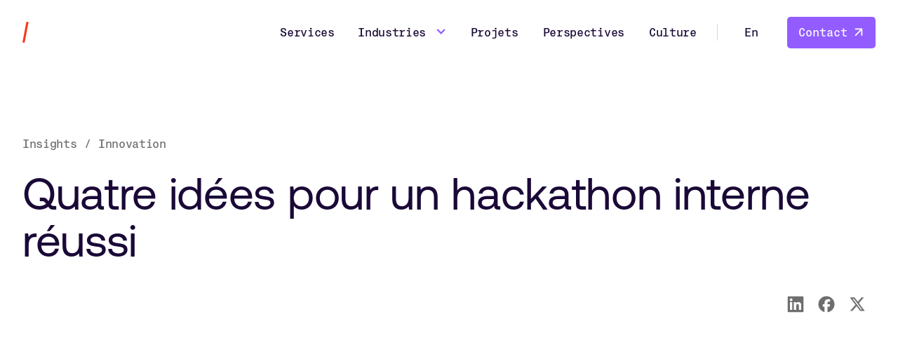

--- FILE ---
content_type: text/html; charset=utf-8
request_url: https://www.osedea.com/fr/perspective/idees-hackathon-interne-reussi
body_size: 18770
content:
<!DOCTYPE html><!-- Last Published: Wed Jan 21 2026 21:16:09 GMT+0000 (Coordinated Universal Time) --><html data-wf-domain="www.osedea.com" data-wf-page="660aa0984e7024f991719a83" data-wf-site="660aa0984e7024f991719a7e" lang="fr-CA" data-wf-collection="660aa0984e7024f991719a8b" data-wf-item-slug="idees-hackathon-interne-reussi"><head><meta charset="utf-8"/><title>Quatre idées pour un hackathon interne réussi</title><link rel="alternate" hrefLang="x-default" href="https://www.osedea.com/insight/in-house-hackathon-ideas"/><link rel="alternate" hrefLang="en" href="https://www.osedea.com/insight/in-house-hackathon-ideas"/><link rel="alternate" hrefLang="fr-CA" href="https://www.osedea.com/fr/perspective/idees-hackathon-interne-reussi"/><meta content="Chez Osedea, l&#x27;innovation est au cœur de notre quotidien. Quoi de mieux pour le prouver qu&#x27;un hackathon pour explorer de nouvelles technologies et stimuler la créativité ?" name="description"/><meta content="Quatre idées pour un hackathon interne réussi" property="og:title"/><meta content="Chez Osedea, l&#x27;innovation est au cœur de notre quotidien. Quoi de mieux pour le prouver qu&#x27;un hackathon pour explorer de nouvelles technologies et stimuler la créativité ?" property="og:description"/><meta content="https://cdn.prod.website-files.com/660aa0984e7024f991719a87/6634e654073816abcb4795c6_image.jpeg" property="og:image"/><meta content="Quatre idées pour un hackathon interne réussi" property="twitter:title"/><meta content="Chez Osedea, l&#x27;innovation est au cœur de notre quotidien. Quoi de mieux pour le prouver qu&#x27;un hackathon pour explorer de nouvelles technologies et stimuler la créativité ?" property="twitter:description"/><meta content="https://cdn.prod.website-files.com/660aa0984e7024f991719a87/6634e654073816abcb4795c6_image.jpeg" property="twitter:image"/><meta property="og:type" content="website"/><meta content="summary_large_image" name="twitter:card"/><meta content="width=device-width, initial-scale=1" name="viewport"/><meta content="BxKetxGYL8a3_iLMt8Try2lOIVOWeWpkYzq3XIs4GT0" name="google-site-verification"/><link href="https://cdn.prod.website-files.com/660aa0984e7024f991719a7e/css/osedea.shared.55cc65352.min.css" rel="stylesheet" type="text/css" integrity="sha384-VcxlNSe+tUgsxk8yIZYGx0it1A3N25+4lIZrL/EQS39wDAejeWsQKKs/j7rTOSiE" crossorigin="anonymous"/><style>@media (min-width:992px) {html.w-mod-js:not(.w-mod-ix) [data-w-id="2c77698a-090a-dbba-67fc-d0a778cafc71"] {opacity:0;}html.w-mod-js:not(.w-mod-ix) [data-w-id="2c77698a-090a-dbba-67fc-d0a778cafc72"] {-webkit-transform:translate3d(0, 0.25rem, 0) scale3d(1, 1, 1) rotateX(0) rotateY(0) rotateZ(0) skew(0, 0);-moz-transform:translate3d(0, 0.25rem, 0) scale3d(1, 1, 1) rotateX(0) rotateY(0) rotateZ(0) skew(0, 0);-ms-transform:translate3d(0, 0.25rem, 0) scale3d(1, 1, 1) rotateX(0) rotateY(0) rotateZ(0) skew(0, 0);transform:translate3d(0, 0.25rem, 0) scale3d(1, 1, 1) rotateX(0) rotateY(0) rotateZ(0) skew(0, 0);opacity:0;}}</style><link href="https://fonts.googleapis.com" rel="preconnect"/><link href="https://fonts.gstatic.com" rel="preconnect" crossorigin="anonymous"/><script src="https://ajax.googleapis.com/ajax/libs/webfont/1.6.26/webfont.js" type="text/javascript"></script><script type="text/javascript">WebFont.load({  google: {    families: ["Inconsolata:400,700"]  }});</script><script type="text/javascript">!function(o,c){var n=c.documentElement,t=" w-mod-";n.className+=t+"js",("ontouchstart"in o||o.DocumentTouch&&c instanceof DocumentTouch)&&(n.className+=t+"touch")}(window,document);</script><link href="https://cdn.prod.website-files.com/660aa0984e7024f991719a7e/6644ae5846a718ab56d68b9e_favicon-32x32.png" rel="shortcut icon" type="image/x-icon"/><link href="https://cdn.prod.website-files.com/660aa0984e7024f991719a7e/661edb50e8080f0cd46ab668_Webclip-Osedea.png" rel="apple-touch-icon"/><link href="https://www.osedea.com/fr/perspective/idees-hackathon-interne-reussi" rel="canonical"/><!-- [Attributes by Finsweet] CMS Slider -->
<script async src="https://cdn.jsdelivr.net/npm/@finsweet/attributes-cmsslider@1/cmsslider.js"></script>

<!-- Finsweet Cookie Consent -->
<script async src="https://cdn.jsdelivr.net/npm/@finsweet/cookie-consent@1/fs-cc.js" fs-cc-mode="opt-in"></script>

<!-- Google Tag Manager -->
<script type="fs-cc" fs-cc-categories="analytics">(function(w,d,s,l,i){w[l]=w[l]||[];w[l].push({'gtm.start':
new Date().getTime(),event:'gtm.js'});var f=d.getElementsByTagName(s)[0],
j=d.createElement(s),dl=l!='dataLayer'?'&l='+l:'';j.async=true;j.src=
'https://www.googletagmanager.com/gtm.js?id='+i+dl;f.parentNode.insertBefore(j,f);
})(window,document,'script','dataLayer','GTM-PLGVWD7');</script>
<!-- End Google Tag Manager -->

<!-- Hotjar Tracking Code for https://osedea.com -->
<script type="fs-cc" fs-cc-categories="analytics">
    (function(h,o,t,j,a,r){
        h.hj=h.hj||function(){(h.hj.q=h.hj.q||[]).push(arguments)};
        h._hjSettings={hjid:5158158,hjsv:6};
        a=o.getElementsByTagName('head')[0];
        r=o.createElement('script');r.async=1;
        r.src=t+h._hjSettings.hjid+j+h._hjSettings.hjsv;
        a.appendChild(r);
    })(window,document,'https://static.hotjar.com/c/hotjar-','.js?sv=');
</script>

<!-- Instantly script -->
<script type="fs-cc" fs-cc-categories="marketing" id="vtag-ai-js" async src="https://r2.leadsy.ai/tag.js" data-pid="1kQM0B3Czbwq5DiVN" data-version="062024"></script>

<!-- Custom CSS -->
<style>
html:not(.wf-design-mode) .fade-in-div {
    opacity: 0;
}
@media only screen and (min-width: 1600px) {
     body {font-size: 16px;}
}
@media only screen and (min-width: 992px) and (max-width: 1400px)  {
     body {font-size: 14px;}
}
@media (min-width: 1116px) and (max-width: 1290px)  {
  	.navlink {
      margin-left: 1rem;
      margin-right: 1rem;
    }
}
@media (min-width: 992px) and (max-width: 1290px) {
    #logo .navbar-logo.is-slash {
      display: block
    }

    #logo .navbar-logo:not(.is-slash) {
      display: none;
    }

    .navbar-cta-div {
      margin-left: 1.5rem
    }

    #logo.brand {
      width: auto
    }
}
@media (min-width: 992px) and (max-width: 1115px)  {
  	.navlink {
      margin-left: 0.75rem;
      margin-right: 0.75rem;
      font-size: .9rem;
    }
}
</style>
<!-- End Custom CSS --><link rel="stylesheet" href="https://cdnjs.cloudflare.com/ajax/libs/prism/9000.0.1/themes/prism.min.css" crossorigin="anonymous" referrerpolicy="no-referrer" />
<link href="https://cdnjs.cloudflare.com/ajax/libs/prism/1.28.0/plugins/command-line/prism-command-line.css" rel="stylesheet" crossorigin="anonymous" referrerpolicy="no-referrer">

<style>
pre[class*="language-"],
code[class*="language-"] {
    white-space: pre-wrap;       /* CSS3 */
    white-space: -moz-pre-wrap;  /* Mozilla */
    white-space: -pre-wrap;      /* Opera 4-6 */
    white-space: -o-pre-wrap;    /* Opera 7 */
    word-wrap: break-word;       /* Internet Explorer 5.5+ */
}
</style></head><body class="body"><div class="navbar-div"><div data-animation="default" class="navbar is-1 w-nav" data-easing2="ease-in-out-quad" data-easing="ease-out-cubic" data-collapse="medium" data-w-id="bd470b5d-f652-546d-0d18-467e3dcb56f4" role="banner" data-no-scroll="1" data-duration="800" data-doc-height="1"><div class="container nav"><a href="/fr" id="logo" class="brand w-nav-brand"><img src="https://cdn.prod.website-files.com/660aa0984e7024f991719a7e/660aa8d0e0f41f20de9a9310_logo-osedea.svg" loading="lazy" alt="Osedea Logo" class="navbar-logo"/><img src="https://cdn.prod.website-files.com/660aa0984e7024f991719a7e/670ffc230ae409a95868e627_logo-osedea-slash.svg" loading="lazy" id="slash" alt="" class="navbar-logo is-slash"/><img src="https://cdn.prod.website-files.com/660aa0984e7024f991719a7e/660abf6d1cbca532e0fcf570_logo-osedea-white.svg" loading="lazy" alt="" class="navbar-logo is-white"/></a><nav role="navigation" class="nav-menu w-nav-menu"><div class="nav-scroll-wrap"><div class="mobile-navlinks"><a href="/fr/services" class="navlink is-1 w-nav-link">Services</a><div data-delay="0" data-hover="false" data-w-id="bceb3fe5-5012-dbb9-63e8-49207c12c416" class="dropdown-2 w-dropdown"><div class="navlink is-1 w-dropdown-toggle"><div class="icon-3 w-icon-dropdown-toggle"></div><div>Industries</div></div><nav class="w-dropdown-list"><div class="w-layout-blockcontainer subnav w-container"><div class="nav-with-arrows-item"><a href="/fr/industrie/manufacturier" class="navlink-2 w-inline-block"><div>Manufacturier</div><div class="_45-arrow-2 w-embed"><svg width="100%" height="100%" viewBox="0 0 54 54" fill="none" xmlns="http://www.w3.org/2000/svg">
<title id="link-arrow">Link Arrow</title>
<path d="M2 52L52 2M52 2H2M52 2V52" stroke="CurrentColor" stroke-width="4" stroke-linecap="round" stroke-linejoin="round"/>
</svg></div></a></div><div class="nav-with-arrows-item"><a href="/fr/industrie/sante" class="navlink-2 w-inline-block"><div>Santé</div><div class="_45-arrow-2 w-embed"><svg width="100%" height="100%" viewBox="0 0 54 54" fill="none" xmlns="http://www.w3.org/2000/svg">
<title id="link-arrow">Link Arrow</title>
<path d="M2 52L52 2M52 2H2M52 2V52" stroke="CurrentColor" stroke-width="4" stroke-linecap="round" stroke-linejoin="round"/>
</svg></div></a></div><div class="nav-with-arrows-item"><a href="/fr/industrie/minier" class="navlink-2 w-inline-block"><div>Minier</div><div class="_45-arrow-2 w-embed"><svg width="100%" height="100%" viewBox="0 0 54 54" fill="none" xmlns="http://www.w3.org/2000/svg">
<title id="link-arrow">Link Arrow</title>
<path d="M2 52L52 2M52 2H2M52 2V52" stroke="CurrentColor" stroke-width="4" stroke-linecap="round" stroke-linejoin="round"/>
</svg></div></a></div><div class="nav-with-arrows-item"><a href="/fr/industrie/fintech" class="navlink-2 w-inline-block"><div>Finance</div><div class="_45-arrow-2 w-embed"><svg width="100%" height="100%" viewBox="0 0 54 54" fill="none" xmlns="http://www.w3.org/2000/svg">
<title id="link-arrow">Link Arrow</title>
<path d="M2 52L52 2M52 2H2M52 2V52" stroke="CurrentColor" stroke-width="4" stroke-linecap="round" stroke-linejoin="round"/>
</svg></div></a></div><div class="nav-with-arrows-item"><a href="/fr/industrie/agroalimentaire" class="navlink-2 w-inline-block"><div>Agroalimentaire</div><div class="_45-arrow-2 w-embed"><svg width="100%" height="100%" viewBox="0 0 54 54" fill="none" xmlns="http://www.w3.org/2000/svg">
<title id="link-arrow">Link Arrow</title>
<path d="M2 52L52 2M52 2H2M52 2V52" stroke="CurrentColor" stroke-width="4" stroke-linecap="round" stroke-linejoin="round"/>
</svg></div></a></div></div></nav></div><div data-delay="0" data-hover="true" data-w-id="8a6093d1-3840-e129-ee60-eb9701b2a2e6" class="dropdown desktop-subnav w-dropdown"><div class="dropdown-toggle navlink is-1 w-dropdown-toggle"><div class="text-block-5">Industries</div><div class="icon-2 w-icon-dropdown-toggle"></div></div><nav class="dropdown-list w-dropdown-list"><div class="w-layout-blockcontainer container-3 w-container"><div class="w-layout-blockcontainer subnav w-container"><a href="/fr/industrie/manufacturier" class="navlink-2 is-footer">Manufacturier</a><a href="/fr/industrie/sante" class="navlink-2 is-footer">Santé</a><a href="/fr/industrie/minier" class="navlink-2 is-footer">Minier</a><a href="/fr/industrie/fintech" class="navlink-2 is-footer">Finance</a><a href="/fr/industrie/agroalimentaire" class="navlink-2 is-footer">Agroalimentaire</a></div></div></nav></div><a href="/fr/projets" class="navlink is-2 w-nav-link">Projets</a><a href="/fr/perspectives" class="navlink is-4 w-nav-link">Perspectives</a><a href="/fr/culture" class="navlink is-4 w-nav-link">Culture</a><div class="filter-divider is-navbar"></div><div class="navlink is-nav-language w-locales-list"><div role="list" class="w-locales-items"><div role="listitem" class="w-locales-item"><a hreflang="en" href="/insight/in-house-hackathon-ideas" class="locale-link">En</a></div><div role="listitem" class="w-locales-item"><a hreflang="fr-CA" href="/fr/perspective/idees-hackathon-interne-reussi" aria-current="page" class="locale-link w--current">Fr</a></div></div></div></div><div class="navbar-cta-div"><a href="/fr/contact" class="static-button w-inline-block"><div>Contact</div><div class="button-arrow is-white w-embed"><svg width="100%" height="100%" viewBox="0 0 18 18" fill="none" xmlns="http://www.w3.org/2000/svg">
<title id="button-arrow">Button Arrow</title>
<g clip-path="url(#clip0_1_2)">
<path d="M13.89 14.89C13.34 14.89 12.89 14.44 12.89 13.89V6.30001L4.59001 14.59C4.20001 14.98 3.57001 14.98 3.18001 14.59C2.79001 14.2 2.79001 13.57 3.18001 13.18L11.47 4.89001H3.89001C3.34001 4.89001 2.89001 4.44001 2.89001 3.89001C2.89001 3.34001 3.34001 2.89001 3.89001 2.89001H13.89C14.02 2.89001 14.15 2.92001 14.27 2.97001C14.39 3.02001 14.5 3.09001 14.6 3.19001C14.7 3.29001 14.77 3.40001 14.82 3.52001C14.87 3.64001 14.9 3.76001 14.9 3.90001V13.9C14.9 14.45 14.45 14.9 13.9 14.9L13.89 14.89Z" fill="CurrentColor"/>
</g>
<defs>
<clipPath id="clip0_1_2">
<rect width="17.77" height="17.77" fill="CurrentColor"/>
</clipPath>
</defs>
</svg></div></a></div></div></nav><div class="menu-button w-nav-button"><div class="menu-icon-wrap"><div class="menu-line is-1"></div><div class="menu-line is-2"></div></div></div></div></div><div class="navbar-bg"></div><div class="mobile-nav-backdrop"></div></div><div class="cc"><div fs-cc="banner" class="cc-banner-component"><div class="cc-banner-container"><div class="cc-banner-txt">Nous utilisons des cookies pour vous garantir une expérience optimale. Si vous acceptez, vous êtes en accord avec cette utilisation. Pour plus d&#x27;informations, veuillez consulter notre <a href="/fr/politique-de-confidentialite" class="txt-button">politique de confidentialité</a>.</div><div class="cc-banner-button-div"><a fs-cc="open-preferences" href="#" class="fs-cc-banner_text-link">Gérer mes préférences</a><a fs-cc="allow" href="#" class="fs-cc-banner_button w-button">Accepter</a><div fs-cc="close" class="cc-close-button is-hidden"><div class="plus-line"><div class="plus-line is-90"></div></div></div></div></div><div fs-cc="interaction" class="cc-banner-trigger"></div></div><div fs-cc="manager" class="fs-cc-manager_component"><div fs-cc="interaction" class="fs-cc-manager_trigger"></div></div><div fs-cc-scroll="disable" fs-cc="preferences" class="fs-cc-prefs_component w-form"><form id="cookie-preferences" name="wf-form-Cookie-Preferences" data-name="Cookie Preferences" method="get" class="fs-cc-prefs_form" data-wf-page-id="660aa0984e7024f991719a83" data-wf-element-id="894952c4-9c5c-5e0f-3107-0f9886f0a97b" data-wf-locale-id="660b112ea84aef5106dabb7f"><div fs-cc="close" data-w-id="894952c4-9c5c-5e0f-3107-0f9886f0a97c" class="cc-close-button"><div class="plus-line"><div class="plus-line is-90"></div></div></div><div class="fs-cc-prefs_content"><div class="fs-cc-prefs_space-small"><div class="h-small">Préférences</div></div><div class="pad-bottom is-1-rem"><div class="cc-prefs-txt">Nous utilisons des cookies pour vous garantir une expérience optimale. Si vous acceptez, vous êtes en accord avec cette utilisation. Pour plus d&#x27;informations, veuillez consulter notre <a href="/fr/politique-de-confidentialite">politique de confidentialité</a>.</div></div><div class="fs-cc-prefs_space-medium"><a fs-cc="allow" href="#" class="button w-button">Tout accepter</a></div><div class="fs-cc-prefs_option"><div class="fs-cc-prefs_toggle-wrapper"><div class="cc-label-txt">Cookies indispensables</div><div class="cc-prefs-txt is-activ">Toujours actif</div></div><div class="cc-prefs-txt">Ils sont indispensables au fonctionnement normal du site.</div></div><div class="fs-cc-prefs_option"><div class="fs-cc-prefs_toggle-wrapper"><div class="cc-label-txt">Cookies de marketing</div><label class="w-checkbox fs-cc-prefs_checkbox-field"><input type="checkbox" id="marketing-2" name="marketing-2" data-name="Marketing 2" fs-cc-checkbox="marketing" class="w-checkbox-input fs-cc-prefs_checkbox"/><span for="marketing-2" class="fs-cc-prefs_checkbox-label w-form-label">Essential</span><div class="fs-cc-prefs_toggle"></div></label></div><div class="cc-prefs-txt">Ils nous permettent de diffuser des messages et publicités adaptées à vos centres d’intérêt.</div></div><div class="fs-cc-prefs_option"><div class="fs-cc-prefs_toggle-wrapper"><div class="cc-label-txt">Cookies d’analytique</div><label class="w-checkbox fs-cc-prefs_checkbox-field"><input type="checkbox" id="analytics-2" name="analytics-2" data-name="Analytics 2" fs-cc-checkbox="analytics" class="w-checkbox-input fs-cc-prefs_checkbox"/><span for="analytics-2" class="fs-cc-prefs_checkbox-label w-form-label">Essential</span><div class="fs-cc-prefs_toggle"></div></label></div><div class="cc-prefs-txt">Ils nous aident à améliorer notre site web en recueillant des informations sur ce qui intéresse nos visiteurs.</div></div><div class="cc-prefs-buttons-div"><a fs-cc="deny" href="#" class="fs-cc-prefs_button fs-cc-button-alt w-button">Tout refuser</a><a fs-cc="submit" href="#" class="fs-cc-prefs_button fs-cc-button-alt w-button">Enregistrer mes préférences</a><div class="cc-prefs-buttons-wrapper"><a fs-cc="allow" href="#" class="fs-cc-prefs_button w-button">Tout accepter</a></div></div><input type="submit" data-wait="Please wait..." class="fs-cc-prefs_submit-hide w-button" value="Submit"/></div></form><div class="w-form-done"></div><div class="w-form-fail"></div><div fs-cc="close" class="fs-cc-prefs_overlay"></div><div fs-cc="interaction" class="fs-cc-prefs_trigger"></div></div></div><main class="main"><div class="w-embed"><style>
@media only screen and (min-width: 1600px) {
     body {font-size: 16px;}
}
</style>

<style>
@media only screen and (min-width: 992px) and (max-width: 1400px)  {
     body {font-size: 14px;}
}
</style></div><section id="insight-content" class="section"><header class="section-padding is-hero"><div class="container is-vert"><div class="pad-bottom is-1-rem"><div class="eyebrow-div"><div class="eyebrow-txt"><a href="/fr/perspectives" class="breadcrumb-link">Insights</a></div><div class="eyebrow-txt is-breadcrumb-slash">/</div><h2 class="eyebrow-txt">Innovation</h2></div><h1 class="h-xx-large">Quatre idées pour un hackathon interne réussi</h1></div></div><div class="container is-author"><div data-w-id="67201553-4eca-7089-370b-9c6d87799c0e" style="-webkit-transform:translate3d(0, 2rem, 0) scale3d(1, 1, 1) rotateX(0) rotateY(0) rotateZ(0) skew(0, 0);-moz-transform:translate3d(0, 2rem, 0) scale3d(1, 1, 1) rotateX(0) rotateY(0) rotateZ(0) skew(0, 0);-ms-transform:translate3d(0, 2rem, 0) scale3d(1, 1, 1) rotateX(0) rotateY(0) rotateZ(0) skew(0, 0);transform:translate3d(0, 2rem, 0) scale3d(1, 1, 1) rotateX(0) rotateY(0) rotateZ(0) skew(0, 0);opacity:0" class="author-div"><img src="https://cdn.prod.website-files.com/660aa0984e7024f991719a87/68ac655c8d0f5a3fe28340be_Osedea2025_Ivana-23480%20copy%20(2)-min.jpg" loading="lazy" alt="Ivana Markovic" sizes="100vw" srcset="https://cdn.prod.website-files.com/660aa0984e7024f991719a87/68ac655c8d0f5a3fe28340be_Osedea2025_Ivana-23480%20copy%20(2)-min-p-500.jpg 500w, https://cdn.prod.website-files.com/660aa0984e7024f991719a87/68ac655c8d0f5a3fe28340be_Osedea2025_Ivana-23480%20copy%20(2)-min-p-800.jpg 800w, https://cdn.prod.website-files.com/660aa0984e7024f991719a87/68ac655c8d0f5a3fe28340be_Osedea2025_Ivana-23480%20copy%20(2)-min-p-1080.jpg 1080w, https://cdn.prod.website-files.com/660aa0984e7024f991719a87/68ac655c8d0f5a3fe28340be_Osedea2025_Ivana-23480%20copy%20(2)-min-p-1600.jpg 1600w, https://cdn.prod.website-files.com/660aa0984e7024f991719a87/68ac655c8d0f5a3fe28340be_Osedea2025_Ivana-23480%20copy%20(2)-min-p-2000.jpg 2000w, https://cdn.prod.website-files.com/660aa0984e7024f991719a87/68ac655c8d0f5a3fe28340be_Osedea2025_Ivana-23480%20copy%20(2)-min-p-2600.jpg 2600w, https://cdn.prod.website-files.com/660aa0984e7024f991719a87/68ac655c8d0f5a3fe28340be_Osedea2025_Ivana-23480%20copy%20(2)-min-p-3200.jpg 3200w, https://cdn.prod.website-files.com/660aa0984e7024f991719a87/68ac655c8d0f5a3fe28340be_Osedea2025_Ivana-23480%20copy%20(2)-min.jpg 4300w" class="author-img"/><div>Ivana Markovic</div><div class="is-hor"><div class="ellipse"></div><div class="read-time-div"><div>3</div><div class="min-read-txt">min read</div></div></div></div><div class="social-share-div"><div class="social-share-link w-embed"><a href="https://www.linkedin.com/shareArticle?mini=true&url=https://osedea.com/insight/idees-hackathon-interne-reussi" target="_blank" style="display: inline-block;">
  <svg width="36" height="36" viewBox="0 0 36 36" fill="none" xmlns="http://www.w3.org/2000/svg" style="pointer-events: none;">
    <rect width="36" height="36" rx="4" fill="#CurrentColor"/>
    <g clip-path="url(#clip0_4160_31893)">
      <path d="M27.8022 6.5H8.19785C7.74755 6.5 7.3157 6.67888 6.99729 6.99729C6.67888 7.3157 6.5 7.74755 6.5 8.19785V27.8022C6.5 28.2524 6.67888 28.6843 6.99729 29.0027C7.3157 29.3211 7.74755 29.5 8.19785 29.5H27.8022C28.2524 29.5 28.6843 29.3211 29.0027 29.0027C29.3211 28.6843 29.5 28.2524 29.5 27.8022V8.19785C29.5 7.74755 29.3211 7.3157 29.0027 6.99729C28.6843 6.67888 28.2524 6.5 27.8022 6.5ZM13.3553 26.0931H9.89729V15.109H13.3553V26.0931ZM11.6239 13.5869C11.2316 13.5847 10.8488 13.4663 10.5238 13.2468C10.1987 13.0272 9.94601 12.7163 9.79751 12.3532C9.649 11.9901 9.61137 11.5912 9.68936 11.2068C9.76736 10.8224 9.95748 10.4697 10.2357 10.1932C10.514 9.91673 10.8679 9.72888 11.2528 9.65336C11.6377 9.57784 12.0364 9.61803 12.3985 9.76886C12.7606 9.91969 13.0699 10.1744 13.2874 10.5009C13.5048 10.8273 13.6207 11.2109 13.6204 11.6031C13.6241 11.8657 13.5749 12.1264 13.4757 12.3696C13.3765 12.6128 13.2294 12.8335 13.0431 13.0186C12.8568 13.2038 12.6351 13.3495 12.3913 13.4471C12.1475 13.5447 11.8865 13.5923 11.6239 13.5869ZM26.1011 26.1027H22.6447V20.1019C22.6447 18.3322 21.8924 17.786 20.9213 17.786C19.8959 17.786 18.8897 18.559 18.8897 20.1467V26.1027H15.4317V15.117H18.7571V16.6392H18.8018C19.1356 15.9635 20.3048 14.8088 22.0889 14.8088C24.0183 14.8088 26.1027 15.954 26.1027 19.3081L26.1011 26.1027Z" fill="CurrentColor"/>
    </g>
    <defs>
      <clipPath id="clip0_4160_31893">
        <rect width="23" height="23" fill="white" transform="translate(6.5 6.5)"/>
      </clipPath>
    </defs>
  </svg>
</a></div><div class="social-share-link w-embed"><a href="https://www.facebook.com/sharer/sharer.php?u=https://osedea.com/insight/idees-hackathon-interne-reussi" target="_blank" style="display: inline-block;">
  <svg width="36" height="36" viewBox="0 0 36 36" fill="none" xmlns="http://www.w3.org/2000/svg" style="pointer-events: none;">
    <g clip-path="url(#clip0_4160_31883)">
      <path fill-rule="evenodd" clip-rule="evenodd" d="M18 6.5C24.3512 6.5 29.5 11.6488 29.5 18H29.5005C29.5005 23.8797 25.0881 28.7281 19.3938 29.4158V21.5144H22.5039H22.5044L22.5044 21.5144H22.5048L23.1502 18H19.3938V16.7571C19.3938 15.0451 20.013 14.3043 21.587 14.199C21.6355 14.1957 21.6848 14.1931 21.7351 14.191C21.8231 14.1875 21.9139 14.1857 22.0076 14.1857C22.5931 14.1857 23.0646 14.2 23.336 14.2285V14.2284C23.3362 14.2284 23.3363 14.2284 23.3365 14.2285V11.043C22.9316 10.9307 22.0664 10.8182 21.3611 10.7754C21.1704 10.7638 20.9914 10.7573 20.8364 10.7573C20.6562 10.7573 20.4806 10.7613 20.3096 10.7693C20.216 10.7737 20.1238 10.7792 20.0329 10.786C16.7456 11.0313 15.2216 12.8553 15.2216 16.4857V18H12.8508V18H12.8503V21.5144H15.2216V29.1613C10.2129 27.9183 6.5 23.3929 6.5 18C6.5 11.6488 11.6488 6.5 18 6.5Z" fill="CurrentColor"/>
    </g>
    <defs>
      <clipPath id="clip0_4160_31883">
        <rect width="36" height="36" fill="white" transform="CurrentColor"/>
      </clipPath>
    </defs>
  </svg>
</a></div><div class="social-share-link w-embed"><a href="https://twitter.com/intent/tweet?text=https://osedea.com/insight/idees-hackathon-interne-reussi" target="_blank" style="display: inline-block;">
  <svg width="36" height="36" viewBox="0 0 36 36" fill="none" xmlns="http://www.w3.org/2000/svg" style="pointer-events: none;">
    <rect width="36" height="36" rx="4" fill="0"/>
    <path d="M24.0627 8.32458H27.2956L20.2327 16.3971L28.5417 27.382H22.0358L16.9401 20.7197L11.1095 27.382H7.87467L15.4292 18.7475L7.45834 8.32458H14.1294L18.7354 14.4142L24.0627 8.32458ZM22.9281 25.4469H24.7194L13.156 10.158H11.2337L22.9281 25.4469Z" fill="CurrentColor"/>
  </svg>
</a></div></div></div></header><div data-w-id="c73bce97-8ce4-bc4c-939a-5e9f645fe66a" style="-webkit-transform:translate3d(0, 2rem, 0) scale3d(1, 1, 1) rotateX(0) rotateY(0) rotateZ(0) skew(0, 0);-moz-transform:translate3d(0, 2rem, 0) scale3d(1, 1, 1) rotateX(0) rotateY(0) rotateZ(0) skew(0, 0);-ms-transform:translate3d(0, 2rem, 0) scale3d(1, 1, 1) rotateX(0) rotateY(0) rotateZ(0) skew(0, 0);transform:translate3d(0, 2rem, 0) scale3d(1, 1, 1) rotateX(0) rotateY(0) rotateZ(0) skew(0, 0);opacity:0" class="section-padding is-b-less is-t-half"><div class="container is-center w-condition-invisible"><div id="article1" class="rich-txt-block w-dyn-bind-empty w-richtext"></div></div><div class="container is-center"><div class="blog-large-img-div"><img src="https://cdn.prod.website-files.com/660aa0984e7024f991719a87/6634e654073816abcb4795a2_663244eac5f3c2412e26958f_66294bd061155844432f2dda_image.jpeg" loading="lazy" alt="" class="full-img"/></div></div><div class="container is-center"><div id="article2" class="rich-txt-block w-richtext"><p><em>“ La techno, matin, midi et soir ”</em></p><p>Chez Osedea, c’est l&#x27;une des valeur qui nous tient à coeur et que l&#x27;on promu au quotidien. Quoi de mieux pour l’illustrer que d’organiser un hackathon afin d’explorer de nouvelles technologies et d’encourager la créativité?</p><p>De quoi s’agit-il ? Durant 24 à 48 heures, les membres d’une petite équipe peuvent concevoir quelque chose qui leur tient à cœur. Depuis la création d’Osedea, nous avons participé à des nombreux Hackathon à l’international et à Montréal, et cela a permis un grand avantage. Nous avons appliqué le concept à l’interne avec l&#x27;évènement <a href="https://codeinthedarkmtl.dev/fr&quot;" target="_blank"><em>Code in the Dark</em> </a> et croyons que la formule Hackathon est un outil très bénéfique pour l’entreprise et l’équipe. Voici un peu notre point de vue.</p><h2>En quoi les entreprises sont-elles gagnantes ?</h2><p>Il y a plusieurs avantages au hackathon :</p><ul role="list"><li>Ça améliore la vision d’ensemble et les relations entre certains membres de l’équipe.</li><li>Ça encourage l’innovation et la communication au sein de l’entreprise.</li><li>Ça aide les membres de l’équipe à prendre conscience de leurs capacités, à découvrir certaines technologies et à s’améliorer.</li></ul><p>Une culture d’entreprise peut ainsi se bâtir quand on aide les employés à repousser leurs limites et à se rendre compte de ce qu’ils sont en mesure de créer en seulement 24 à 48 heures.</p><p>On peut du même coup se donner la mission de créer un projet utile à l’ensemble de l’entreprise, comme ce fut le cas au début 2019 avec le tableau de bord commun à l’ensemble des employés.</p><p>        </p><figure style="max-width:1440px" class="w-richtext-align-fullwidth w-richtext-figure-type-image"><div><img alt="verres fluorescents Code in the Dark " src="https://cdn.prod.website-files.com/660aa0984e7024f991719a87/663242b58b5c49a77c9e4741_6626c3f1f4bf589e490bb889_code_in_the_dark.jpeg" loading="lazy"/></div></figure><p>    </p><h2>Trucs et astuces pour un hackathon fun qui ajoute de la valeur à votre entreprise</h2><p><em>Laisser le champ libre à votre équipe</em></p><p>Pour nous aider à préparer le récent hackathon, nous avons laissé l’équipe partager librement ses idées afin d’obtenir un maximum de propositions. Ainsi, nous avons pu choisir un projet qui passionne l’ensemble des participants et sera aussi utile pour notre entreprise.</p><h3>La clé du succès : une bonne préparation</h3><p>La réussite du hackathon n’est pas seulement la priorité de l’équipe qui y participe. Dans les coulisses, notre équipe de soutien a elle aussi contribué à l’organisation et s’est assurée que tout était en place pour le bon déroulement de l’événement (réservation des salles, commande de nourriture, etc.).</p><h3>Communiquer avec force avec l’ensemble de l’entreprise</h3><p>Pour nous, garder l’ensemble de notre équipe au courant des progrès, c’est important. En plus de maintenir une communication constante durant le hackathon, les participants se sont assurés de faire part de leurs progrès à l’ensemble de l’entreprise en présentant leurs résultats durant notre Lunch &amp; Learn.</p><h3>Ne vous arrêtez pas à la fin du hackathon</h3><p>Au terme du hackathon, une fois qu’on a travaillé intensivement à une solution, on pourrait s’arrêter là et apprécier l’expérience et le résultat. Mais la clé, pour ajouter de la valeur à votre organisation, c’est de continuer votre projet et de le peaufiner. Si notre équipe a réalisé un PMV durant le hackathon, elle a déjà pensé aux améliorations possibles et aux phases ultérieures pour continuer à travailler sur ce projet.</p><h3>Bénéficiez de la promotion</h3><p>Votre équipe a investi son temps dans un hackathon et a obtenu un bon résultat. Bravo 👏. Mais vous pouvez également capitaliser sur votre expérience en faisant la promotion de votre réalisation. De notre côté, nous avons partagé le tout en temps réel avec notre communauté dans des stories et publications Instagram. Et comme nous le faisons avec cet article, vous pouvez aussi partager vos résultats après coup via le blogue de votre entreprise. Pensez à tous les canaux par lesquels vous pouvez les diffuser.</p><p>        </p><figure style="max-width:1440px" class="w-richtext-align-fullwidth w-richtext-figure-type-image"><div><img alt="Programmeurs en action durant l&#x27;évènement Code in the dark" src="https://cdn.prod.website-files.com/660aa0984e7024f991719a87/663242b68b5c49a77c9e4749_6626e8ae7d4d8fb228c48a48_code-in-the-dark-1.png" loading="lazy"/></div></figure><p>    </p></div></div><div class="container is-center w-condition-invisible"><div class="blog-large-img-div"><img src="https://cdn.prod.website-files.com/660aa0984e7024f991719a7e/660e8ee80763d2610a408a41_temp-project.jpg" loading="lazy" alt="" class="full-img w-dyn-bind-empty"/></div></div><div class="container is-center w-condition-invisible"><div id="article3" class="rich-txt-block w-dyn-bind-empty w-richtext"></div></div></div></section><section class="section"><div class="section-padding is-t-half is-b-half"><div class="container"><div class="full-line is-top"></div><div class="d50"></div><div class="d50"><div class="pad-both is-3-rem"><div class="pad-bottom is-1-rem"><p class="txt-xx-large">Cet article vous a donné des idées ? Nous serions ravis de travailler avec vous ! Contactez-nous et découvrons ce que nous pouvons faire ensemble.<br/></p></div><a href="/fr/contact" class="button is-hollow w-inline-block"><div>Contactez-nous</div><div class="button-arrow is-white w-embed"><svg width="100%" height="100%" viewBox="0 0 18 18" fill="none" xmlns="http://www.w3.org/2000/svg">
<title id="button-arrow">Button Arrow</title>
<g clip-path="url(#clip0_1_2)">
<path d="M13.89 14.89C13.34 14.89 12.89 14.44 12.89 13.89V6.30001L4.59001 14.59C4.20001 14.98 3.57001 14.98 3.18001 14.59C2.79001 14.2 2.79001 13.57 3.18001 13.18L11.47 4.89001H3.89001C3.34001 4.89001 2.89001 4.44001 2.89001 3.89001C2.89001 3.34001 3.34001 2.89001 3.89001 2.89001H13.89C14.02 2.89001 14.15 2.92001 14.27 2.97001C14.39 3.02001 14.5 3.09001 14.6 3.19001C14.7 3.29001 14.77 3.40001 14.82 3.52001C14.87 3.64001 14.9 3.76001 14.9 3.90001V13.9C14.9 14.45 14.45 14.9 13.9 14.9L13.89 14.89Z" fill="CurrentColor"/>
</g>
<defs>
<clipPath id="clip0_1_2">
<rect width="17.77" height="17.77" fill="CurrentColor"/>
</clipPath>
</defs>
</svg></div></a></div></div><div class="full-line is-bottom"></div></div></div></section><section class="section"><div class="section-padding is-b-half is-t-less"><div class="container"><div class="pad-bottom is-3-rem"><h2 class="h-x-large">Perspectives</h2></div></div><div class="container"><div data-delay="4000" data-animation="slide" class="slider w-slider" data-autoplay="false" data-easing="ease-in-out-cubic" data-hide-arrows="true" data-disable-swipe="false" data-autoplay-limit="0" data-nav-spacing="3" data-duration="600" data-infinite="true" fs-cmsslider-element="slider"><div class="mask w-slider-mask"><div class="slide w-slide"><div class="blog-wrap is-feat w-dyn-list"><div fs-cmsslider-element="list" role="list" class="blog-list w-dyn-items"><div role="listitem" class="blog-item is-feat w-dyn-item"><a href="/fr/perspective/ce-que-ia-doit-reussir-en-2026" class="blog-link w-inline-block"><div class="thumbnail-div"><div class="thumbnail-img-frame"><div class="scroll-img-frame"><img height="2" loading="lazy" alt="" src="https://cdn.prod.website-files.com/660aa0984e7024f991719a87/696fa84cfa185db315b21006_Thumbnail_What%20AI%20has%20to%20get%20right%20in%202026.jpg" sizes="200.01666259765625px" srcset="https://cdn.prod.website-files.com/660aa0984e7024f991719a87/696fa84cfa185db315b21006_Thumbnail_What%20AI%20has%20to%20get%20right%20in%202026-p-500.jpg 500w, https://cdn.prod.website-files.com/660aa0984e7024f991719a87/696fa84cfa185db315b21006_Thumbnail_What%20AI%20has%20to%20get%20right%20in%202026-p-800.jpg 800w, https://cdn.prod.website-files.com/660aa0984e7024f991719a87/696fa84cfa185db315b21006_Thumbnail_What%20AI%20has%20to%20get%20right%20in%202026-p-1080.jpg 1080w, https://cdn.prod.website-files.com/660aa0984e7024f991719a87/696fa84cfa185db315b21006_Thumbnail_What%20AI%20has%20to%20get%20right%20in%202026-p-1600.jpg 1600w, https://cdn.prod.website-files.com/660aa0984e7024f991719a87/696fa84cfa185db315b21006_Thumbnail_What%20AI%20has%20to%20get%20right%20in%202026.jpg 1624w" class="full-img"/></div></div><div class="card-hover-shadow"></div><div class="card-label-wrap"><div class="category-label"><div>Innovation</div></div></div></div><div class="card-content"><h3 class="blog-card-h">Ce que l’IA doit absolument réussir en 2026</h3><div class="author-div"><img src="https://cdn.prod.website-files.com/660aa0984e7024f991719a87/69149532de20ac5005ede805_Osedea2025_Lilia-23415%20copy-min.jpg" loading="lazy" alt="Lilia Chorfi-Belhadj" sizes="100vw" srcset="https://cdn.prod.website-files.com/660aa0984e7024f991719a87/69149532de20ac5005ede805_Osedea2025_Lilia-23415%20copy-min-p-500.jpg 500w, https://cdn.prod.website-files.com/660aa0984e7024f991719a87/69149532de20ac5005ede805_Osedea2025_Lilia-23415%20copy-min-p-800.jpg 800w, https://cdn.prod.website-files.com/660aa0984e7024f991719a87/69149532de20ac5005ede805_Osedea2025_Lilia-23415%20copy-min-p-1080.jpg 1080w, https://cdn.prod.website-files.com/660aa0984e7024f991719a87/69149532de20ac5005ede805_Osedea2025_Lilia-23415%20copy-min-p-1600.jpg 1600w, https://cdn.prod.website-files.com/660aa0984e7024f991719a87/69149532de20ac5005ede805_Osedea2025_Lilia-23415%20copy-min-p-2000.jpg 2000w, https://cdn.prod.website-files.com/660aa0984e7024f991719a87/69149532de20ac5005ede805_Osedea2025_Lilia-23415%20copy-min-p-2600.jpg 2600w, https://cdn.prod.website-files.com/660aa0984e7024f991719a87/69149532de20ac5005ede805_Osedea2025_Lilia-23415%20copy-min.jpg 3000w" class="author-img"/><div>Lilia Chorfi-Belhadj</div><div class="is-hor"><div class="ellipse"></div><div class="read-time-div"><div>9</div><div class="min-read-txt">min read</div></div></div></div></div></a></div><div role="listitem" class="blog-item is-feat w-dyn-item"><a href="/fr/perspective/moca-solo-creer-modeles-ia-fiables-malgre-manque-donnees" class="blog-link w-inline-block"><div class="thumbnail-div"><div class="thumbnail-img-frame"><div class="scroll-img-frame"><img height="2" loading="lazy" alt="" src="https://cdn.prod.website-files.com/660aa0984e7024f991719a87/69456eccd5371ac3214094d9_thumbnail_Blog%20post_Moca%20solo%20data%20issue.jpg" sizes="200.01666259765625px" srcset="https://cdn.prod.website-files.com/660aa0984e7024f991719a87/69456eccd5371ac3214094d9_thumbnail_Blog%20post_Moca%20solo%20data%20issue-p-500.jpg 500w, https://cdn.prod.website-files.com/660aa0984e7024f991719a87/69456eccd5371ac3214094d9_thumbnail_Blog%20post_Moca%20solo%20data%20issue-p-800.jpg 800w, https://cdn.prod.website-files.com/660aa0984e7024f991719a87/69456eccd5371ac3214094d9_thumbnail_Blog%20post_Moca%20solo%20data%20issue-p-1080.jpg 1080w, https://cdn.prod.website-files.com/660aa0984e7024f991719a87/69456eccd5371ac3214094d9_thumbnail_Blog%20post_Moca%20solo%20data%20issue-p-1600.jpg 1600w, https://cdn.prod.website-files.com/660aa0984e7024f991719a87/69456eccd5371ac3214094d9_thumbnail_Blog%20post_Moca%20solo%20data%20issue.jpg 1624w" class="full-img"/></div></div><div class="card-hover-shadow"></div><div class="card-label-wrap"><div class="category-label"><div>Innovation</div></div></div></div><div class="card-content"><h3 class="blog-card-h">MoCA Solo : comment créer des modèles d’IA fiables malgré le manque de données</h3><div class="author-div"><img src="https://cdn.prod.website-files.com/660aa0984e7024f991719a87/6809030420180a0717d8943a__C8B1751-1%20copia.jpg" loading="lazy" alt="Jack Tacchi" sizes="100vw" srcset="https://cdn.prod.website-files.com/660aa0984e7024f991719a87/6809030420180a0717d8943a__C8B1751-1%20copia-p-500.jpg 500w, https://cdn.prod.website-files.com/660aa0984e7024f991719a87/6809030420180a0717d8943a__C8B1751-1%20copia-p-800.jpg 800w, https://cdn.prod.website-files.com/660aa0984e7024f991719a87/6809030420180a0717d8943a__C8B1751-1%20copia-p-1080.jpg 1080w, https://cdn.prod.website-files.com/660aa0984e7024f991719a87/6809030420180a0717d8943a__C8B1751-1%20copia-p-1600.jpg 1600w, https://cdn.prod.website-files.com/660aa0984e7024f991719a87/6809030420180a0717d8943a__C8B1751-1%20copia-p-2000.jpg 2000w, https://cdn.prod.website-files.com/660aa0984e7024f991719a87/6809030420180a0717d8943a__C8B1751-1%20copia-p-2600.jpg 2600w, https://cdn.prod.website-files.com/660aa0984e7024f991719a87/6809030420180a0717d8943a__C8B1751-1%20copia-p-3200.jpg 3200w, https://cdn.prod.website-files.com/660aa0984e7024f991719a87/6809030420180a0717d8943a__C8B1751-1%20copia.jpg 4118w" class="author-img"/><div>Jack Tacchi</div><div class="is-hor"><div class="ellipse"></div><div class="read-time-div"><div>6</div><div class="min-read-txt">min read</div></div></div></div></div></a></div><div role="listitem" class="blog-item is-feat w-dyn-item"><a href="/fr/perspective/revolution-des-agents-recapitulatif-2025-perspectives-2026" class="blog-link w-inline-block"><div class="thumbnail-div"><div class="thumbnail-img-frame"><div class="scroll-img-frame"><img height="2" loading="lazy" alt="" src="https://cdn.prod.website-files.com/660aa0984e7024f991719a87/6942b8eca656421411f4c9f2_Thumbnail_The%20agent%20revolution.jpg" sizes="200.01666259765625px" srcset="https://cdn.prod.website-files.com/660aa0984e7024f991719a87/6942b8eca656421411f4c9f2_Thumbnail_The%20agent%20revolution-p-500.jpg 500w, https://cdn.prod.website-files.com/660aa0984e7024f991719a87/6942b8eca656421411f4c9f2_Thumbnail_The%20agent%20revolution-p-800.jpg 800w, https://cdn.prod.website-files.com/660aa0984e7024f991719a87/6942b8eca656421411f4c9f2_Thumbnail_The%20agent%20revolution-p-1080.jpg 1080w, https://cdn.prod.website-files.com/660aa0984e7024f991719a87/6942b8eca656421411f4c9f2_Thumbnail_The%20agent%20revolution-p-1600.jpg 1600w, https://cdn.prod.website-files.com/660aa0984e7024f991719a87/6942b8eca656421411f4c9f2_Thumbnail_The%20agent%20revolution.jpg 1624w" class="full-img"/></div></div><div class="card-hover-shadow"></div><div class="card-label-wrap"><div class="category-label"><div>Innovation</div></div></div></div><div class="card-content"><h3 class="blog-card-h">La révolution des agents : récapitulatif 2025 et perspectives pour 2026</h3><div class="author-div"><img src="https://cdn.prod.website-files.com/660aa0984e7024f991719a87/663bcf3b48ca6f78ba44fef6_Carl_Lapierre.jpg" loading="lazy" alt="Carl Lapierre" sizes="100vw" srcset="https://cdn.prod.website-files.com/660aa0984e7024f991719a87/663bcf3b48ca6f78ba44fef6_Carl_Lapierre-p-500.jpg 500w, https://cdn.prod.website-files.com/660aa0984e7024f991719a87/663bcf3b48ca6f78ba44fef6_Carl_Lapierre.jpg 640w" class="author-img"/><div>Carl Lapierre</div><div class="is-hor"><div class="ellipse"></div><div class="read-time-div"><div>7</div><div class="min-read-txt">min read</div></div></div></div></div></a></div><div role="listitem" class="blog-item is-feat w-dyn-item"><a href="/fr/perspective/spot-agriculture-verticale" class="blog-link w-inline-block"><div class="thumbnail-div"><div class="thumbnail-img-frame"><div class="scroll-img-frame"><img height="2" loading="lazy" alt="" src="https://cdn.prod.website-files.com/660aa0984e7024f991719a87/6643c4979c444a992b5b484b_osedea-spot-x-interius-farms-juin-2023-photos-wide-22.jpg" sizes="200.01666259765625px" srcset="https://cdn.prod.website-files.com/660aa0984e7024f991719a87/6643c4979c444a992b5b484b_osedea-spot-x-interius-farms-juin-2023-photos-wide-22-p-500.jpg 500w, https://cdn.prod.website-files.com/660aa0984e7024f991719a87/6643c4979c444a992b5b484b_osedea-spot-x-interius-farms-juin-2023-photos-wide-22-p-800.jpg 800w, https://cdn.prod.website-files.com/660aa0984e7024f991719a87/6643c4979c444a992b5b484b_osedea-spot-x-interius-farms-juin-2023-photos-wide-22-p-1080.jpg 1080w, https://cdn.prod.website-files.com/660aa0984e7024f991719a87/6643c4979c444a992b5b484b_osedea-spot-x-interius-farms-juin-2023-photos-wide-22-p-1600.jpg 1600w, https://cdn.prod.website-files.com/660aa0984e7024f991719a87/6643c4979c444a992b5b484b_osedea-spot-x-interius-farms-juin-2023-photos-wide-22.jpg 1624w" class="full-img"/></div></div><div class="card-hover-shadow"></div><div class="card-label-wrap"><div class="category-label"><div>Innovation</div></div></div></div><div class="card-content"><h3 class="blog-card-h"> La transformation de l&#x27;agriculture verticale avec le robot Spot chez Interius Farms</h3><div class="author-div"><img src="https://cdn.prod.website-files.com/660aa0984e7024f991719a87/66202cc568470872c50102c9_nicholas.png" loading="lazy" alt="Nicholas Nadeau" sizes="100vw" srcset="https://cdn.prod.website-files.com/660aa0984e7024f991719a87/66202cc568470872c50102c9_nicholas-p-500.png 500w, https://cdn.prod.website-files.com/660aa0984e7024f991719a87/66202cc568470872c50102c9_nicholas-p-800.png 800w, https://cdn.prod.website-files.com/660aa0984e7024f991719a87/66202cc568470872c50102c9_nicholas-p-1080.png 1080w, https://cdn.prod.website-files.com/660aa0984e7024f991719a87/66202cc568470872c50102c9_nicholas.png 1200w" class="author-img"/><div>Nicholas Nadeau</div><div class="is-hor"><div class="ellipse"></div><div class="read-time-div"><div>2</div><div class="min-read-txt">min read</div></div></div></div></div></a></div><div role="listitem" class="blog-item is-feat w-dyn-item"><a href="/fr/perspective/from-poc-dreams-to-production-magic-where-ai-ideas-grow-up" class="blog-link w-inline-block"><div class="thumbnail-div"><div class="thumbnail-img-frame"><div class="scroll-img-frame"><img height="2" loading="lazy" alt="" src="https://cdn.prod.website-files.com/660aa0984e7024f991719a87/6914c9c48bd434352256d277_Thumbnail_From%20PoC%20to%20magic.jpg" sizes="200.01666259765625px" srcset="https://cdn.prod.website-files.com/660aa0984e7024f991719a87/6914c9c48bd434352256d277_Thumbnail_From%20PoC%20to%20magic-p-500.jpg 500w, https://cdn.prod.website-files.com/660aa0984e7024f991719a87/6914c9c48bd434352256d277_Thumbnail_From%20PoC%20to%20magic-p-800.jpg 800w, https://cdn.prod.website-files.com/660aa0984e7024f991719a87/6914c9c48bd434352256d277_Thumbnail_From%20PoC%20to%20magic-p-1080.jpg 1080w, https://cdn.prod.website-files.com/660aa0984e7024f991719a87/6914c9c48bd434352256d277_Thumbnail_From%20PoC%20to%20magic-p-1600.jpg 1600w, https://cdn.prod.website-files.com/660aa0984e7024f991719a87/6914c9c48bd434352256d277_Thumbnail_From%20PoC%20to%20magic.jpg 1624w" class="full-img"/></div></div><div class="card-hover-shadow"></div><div class="card-label-wrap"><div class="category-label"><div>Innovation</div></div></div></div><div class="card-content"><h3 class="blog-card-h">Des idées de PoC à la magie de la production: quand les projets d’IA passent à l’action</h3><div class="author-div"><img src="https://cdn.prod.website-files.com/660aa0984e7024f991719a87/69149532de20ac5005ede805_Osedea2025_Lilia-23415%20copy-min.jpg" loading="lazy" alt="Lilia Chorfi-Belhadj" sizes="100vw" srcset="https://cdn.prod.website-files.com/660aa0984e7024f991719a87/69149532de20ac5005ede805_Osedea2025_Lilia-23415%20copy-min-p-500.jpg 500w, https://cdn.prod.website-files.com/660aa0984e7024f991719a87/69149532de20ac5005ede805_Osedea2025_Lilia-23415%20copy-min-p-800.jpg 800w, https://cdn.prod.website-files.com/660aa0984e7024f991719a87/69149532de20ac5005ede805_Osedea2025_Lilia-23415%20copy-min-p-1080.jpg 1080w, https://cdn.prod.website-files.com/660aa0984e7024f991719a87/69149532de20ac5005ede805_Osedea2025_Lilia-23415%20copy-min-p-1600.jpg 1600w, https://cdn.prod.website-files.com/660aa0984e7024f991719a87/69149532de20ac5005ede805_Osedea2025_Lilia-23415%20copy-min-p-2000.jpg 2000w, https://cdn.prod.website-files.com/660aa0984e7024f991719a87/69149532de20ac5005ede805_Osedea2025_Lilia-23415%20copy-min-p-2600.jpg 2600w, https://cdn.prod.website-files.com/660aa0984e7024f991719a87/69149532de20ac5005ede805_Osedea2025_Lilia-23415%20copy-min.jpg 3000w" class="author-img"/><div>Lilia Chorfi-Belhadj</div><div class="is-hor"><div class="ellipse"></div><div class="read-time-div"><div>8</div><div class="min-read-txt">min read</div></div></div></div></div></a></div><div role="listitem" class="blog-item is-feat w-dyn-item"><a href="/fr/perspective/are-we-ready-to-live-with-humanoid-robots" class="blog-link w-inline-block"><div class="thumbnail-div"><div class="thumbnail-img-frame"><div class="scroll-img-frame"><img height="2" loading="lazy" alt="" src="https://cdn.prod.website-files.com/660aa0984e7024f991719a87/690234c92e0bfd9b7c8b90be_Thumbnail%20v1_article%20humanoides.jpg" sizes="200.01666259765625px" srcset="https://cdn.prod.website-files.com/660aa0984e7024f991719a87/690234c92e0bfd9b7c8b90be_Thumbnail%20v1_article%20humanoides-p-500.jpg 500w, https://cdn.prod.website-files.com/660aa0984e7024f991719a87/690234c92e0bfd9b7c8b90be_Thumbnail%20v1_article%20humanoides-p-800.jpg 800w, https://cdn.prod.website-files.com/660aa0984e7024f991719a87/690234c92e0bfd9b7c8b90be_Thumbnail%20v1_article%20humanoides-p-1080.jpg 1080w, https://cdn.prod.website-files.com/660aa0984e7024f991719a87/690234c92e0bfd9b7c8b90be_Thumbnail%20v1_article%20humanoides-p-1600.jpg 1600w, https://cdn.prod.website-files.com/660aa0984e7024f991719a87/690234c92e0bfd9b7c8b90be_Thumbnail%20v1_article%20humanoides.jpg 1624w" class="full-img"/></div></div><div class="card-hover-shadow"></div><div class="card-label-wrap"><div class="category-label"><div>Innovation</div></div></div></div><div class="card-content"><h3 class="blog-card-h">Sommes-nous prêts à vivre avec des robots humanoïdes ?</h3><div class="author-div"><img src="https://cdn.prod.website-files.com/660aa0984e7024f991719a87/69024bdc83dda4e92abd72fc_Hugo%20Turlet%20copy.jpeg" loading="lazy" alt="Hugo Turlet" sizes="100vw" srcset="https://cdn.prod.website-files.com/660aa0984e7024f991719a87/69024bdc83dda4e92abd72fc_Hugo%20Turlet%20copy-p-500.jpeg 500w, https://cdn.prod.website-files.com/660aa0984e7024f991719a87/69024bdc83dda4e92abd72fc_Hugo%20Turlet%20copy.jpeg 800w" class="author-img"/><div>Hugo Turlet</div><div class="is-hor"><div class="ellipse"></div><div class="read-time-div"><div>9</div><div class="min-read-txt">min read</div></div></div></div></div></a></div></div></div></div></div><div class="slide-arrow is-left is-fake"><img src="https://cdn.prod.website-files.com/660aa0984e7024f991719a7e/66167316fa4f87b1809111c3_slider-arrow-left.svg" loading="lazy" alt="pagination-left" class="full-img"/></div><div class="slide-arrow is-right is-fake"><img src="https://cdn.prod.website-files.com/660aa0984e7024f991719a7e/66167316aa57d2c205e91876_slider-arrow-right.svg" loading="lazy" alt="pagination-right" class="full-im"/></div><div class="slide-arrow is-left w-slider-arrow-left"><img src="https://cdn.prod.website-files.com/660aa0984e7024f991719a7e/66167316fa4f87b1809111c3_slider-arrow-left.svg" loading="lazy" alt="Left Arrow" class="full-im"/></div><div class="slide-arrow is-right w-slider-arrow-right"><img src="https://cdn.prod.website-files.com/660aa0984e7024f991719a7e/66167316aa57d2c205e91876_slider-arrow-right.svg" loading="lazy" alt="Right Arrow" class="full-img"/></div><div class="slide-nav-2 w-slider-nav w-round"></div></div></div></div></section><section class="section"><div class="section-padding is-t-half"><div class="container"><div class="pad-bottom is-3-rem"><h3 class="h-x-large">Nos projets</h3></div></div><div class="container"><div class="project-wrap w-dyn-list"><div role="list" class="project-list w-dyn-items"><div role="listitem" class="project-item w-dyn-item"><a data-w-id="2c77698a-090a-dbba-67fc-d0a778cafc6c" href="/fr/projet/ia-pour-predire-menaces-feux-foret-conditions-meteo-sites-energie-propre" class="card-link w-inline-block"><div class="thumbnail-div"><div class="thumbnail-img-frame"><div class="scroll-img-frame"><img src="https://cdn.prod.website-files.com/660aa0984e7024f991719a87/695d09d66c6b5cdc9c45a541_Brookfield_Project%20thumbnail.jpg" alt="Éoliennes sur un site d’énergie renouvelable entouré d’un paysage ouvert." sizes="100vw" srcset="https://cdn.prod.website-files.com/660aa0984e7024f991719a87/695d09d66c6b5cdc9c45a541_Brookfield_Project%20thumbnail-p-500.jpg 500w, https://cdn.prod.website-files.com/660aa0984e7024f991719a87/695d09d66c6b5cdc9c45a541_Brookfield_Project%20thumbnail-p-800.jpg 800w, https://cdn.prod.website-files.com/660aa0984e7024f991719a87/695d09d66c6b5cdc9c45a541_Brookfield_Project%20thumbnail-p-1080.jpg 1080w, https://cdn.prod.website-files.com/660aa0984e7024f991719a87/695d09d66c6b5cdc9c45a541_Brookfield_Project%20thumbnail-p-1600.jpg 1600w, https://cdn.prod.website-files.com/660aa0984e7024f991719a87/695d09d66c6b5cdc9c45a541_Brookfield_Project%20thumbnail-p-2000.jpg 2000w, https://cdn.prod.website-files.com/660aa0984e7024f991719a87/695d09d66c6b5cdc9c45a541_Brookfield_Project%20thumbnail.jpg 2200w" class="full-img"/></div></div><div data-w-id="2c77698a-090a-dbba-67fc-d0a778cafc71" class="card-hover-shadow"></div><div data-w-id="2c77698a-090a-dbba-67fc-d0a778cafc72" class="card-label-wrap"><div class="category-label"><div>I.A.</div></div><div class="category-label"><div>Développement</div></div><div class="category-label"><div>Design</div></div><div class="category-label w-condition-invisible"><div class="w-dyn-bind-empty"></div></div></div></div><div class="card-content"><div class="preview-txt-div w-clearfix"><div class="card-name-txt">Leader des énergies renouvelables</div><div class="preview-txt">L’IA pour prédire les menaces liées aux feux de forêt et aux conditions météo sur des sites d’énergie propre</div></div></div></a></div><div role="listitem" class="project-item w-dyn-item"><a data-w-id="2c77698a-090a-dbba-67fc-d0a778cafc6c" href="/fr/projet/syensqo" class="card-link w-inline-block"><div class="thumbnail-div"><div class="thumbnail-img-frame"><div class="scroll-img-frame"><img src="https://cdn.prod.website-files.com/660aa0984e7024f991719a87/6644ab105c912f57f282adfc_Hero_image_syensqo.jpg" alt="Site minier extérieur." sizes="100vw" srcset="https://cdn.prod.website-files.com/660aa0984e7024f991719a87/6644ab105c912f57f282adfc_Hero_image_syensqo-p-500.jpg 500w, https://cdn.prod.website-files.com/660aa0984e7024f991719a87/6644ab105c912f57f282adfc_Hero_image_syensqo-p-800.jpg 800w, https://cdn.prod.website-files.com/660aa0984e7024f991719a87/6644ab105c912f57f282adfc_Hero_image_syensqo-p-1080.jpg 1080w, https://cdn.prod.website-files.com/660aa0984e7024f991719a87/6644ab105c912f57f282adfc_Hero_image_syensqo-p-1600.jpg 1600w, https://cdn.prod.website-files.com/660aa0984e7024f991719a87/6644ab105c912f57f282adfc_Hero_image_syensqo.jpg 2200w" class="full-img"/></div></div><div data-w-id="2c77698a-090a-dbba-67fc-d0a778cafc71" class="card-hover-shadow"></div><div data-w-id="2c77698a-090a-dbba-67fc-d0a778cafc72" class="card-label-wrap"><div class="category-label"><div>Design</div></div><div class="category-label"><div>Développement</div></div><div class="category-label w-condition-invisible"><div class="w-dyn-bind-empty"></div></div><div class="category-label w-condition-invisible"><div class="w-dyn-bind-empty"></div></div></div></div><div class="card-content"><div class="preview-txt-div w-clearfix"><div class="card-name-txt">Syensqo</div><div class="preview-txt">Accroître l’efficacité des entreprises minières grâce aux données brutes, à l’analyse des données et aux modèles</div></div></div></a></div></div></div></div></div></section><footer class="section is-footer"><div class="section-padding is-footer"><div class="container is-none"><div class="d50 is-pad-only"></div><div class="d50"><div class="pad-bottom is-3-rem"><div class="fade-in-div"><div class="display-h is-txt-color-purple">Construisons quelque chose de brillant ensemble</div></div></div><a href="/fr/contact" class="button is-sec-hover w-inline-block"><div>Contactez-nous</div><div class="button-arrow is-white w-embed"><svg width="100%" height="100%" viewBox="0 0 18 18" fill="none" xmlns="http://www.w3.org/2000/svg">
<title id="button-arrow">Button Arrow</title>
<g clip-path="url(#clip0_1_2)">
<path d="M13.89 14.89C13.34 14.89 12.89 14.44 12.89 13.89V6.30001L4.59001 14.59C4.20001 14.98 3.57001 14.98 3.18001 14.59C2.79001 14.2 2.79001 13.57 3.18001 13.18L11.47 4.89001H3.89001C3.34001 4.89001 2.89001 4.44001 2.89001 3.89001C2.89001 3.34001 3.34001 2.89001 3.89001 2.89001H13.89C14.02 2.89001 14.15 2.92001 14.27 2.97001C14.39 3.02001 14.5 3.09001 14.6 3.19001C14.7 3.29001 14.77 3.40001 14.82 3.52001C14.87 3.64001 14.9 3.76001 14.9 3.90001V13.9C14.9 14.45 14.45 14.9 13.9 14.9L13.89 14.89Z" fill="CurrentColor"/>
</g>
<defs>
<clipPath id="clip0_1_2">
<rect width="17.77" height="17.77" fill="CurrentColor"/>
</clipPath>
</defs>
</svg></div></a></div></div><div class="container is-footer-nav"><div class="full-line is-top is-white"></div><div class="d50 is-pad-only"></div><div class="d50 is-desktop-nav"><div class="footer-nav-column"><div class="footer-nav-h-div">À propos</div><a href="/fr/services" class="navlink is-footer">Services</a><a href="/fr/projets" class="navlink is-footer">Projets</a><a href="/fr/evenements" class="navlink is-footer">Événements</a><a href="/fr/perspectives" class="navlink is-footer">Perspectives</a><a href="/fr/culture" class="navlink is-footer">Culture</a><a href="/fr/contact" class="navlink is-footer">Contact</a><a href="/fr/carrieres" class="navlink is-footer">Carrières</a></div><div class="footer-nav-column"><div class="footer-nav-h-div">Industries</div><a href="/fr/industrie/manufacturier" class="navlink is-footer">Manufacturier</a><a href="/fr/industrie/sante" class="navlink is-footer">Santé</a><a href="/fr/industrie/minier" class="navlink is-footer">Minier</a><a href="/fr/industrie/fintech" class="navlink is-footer">Finance</a><a href="/fr/industrie/agroalimentaire" class="navlink is-footer">Agroalimentaire</a></div><div class="footer-nav-column"><div class="footer-nav-h-div">Confidentialité</div><a href="/fr/politique-de-confidentialite" class="navlink is-footer">Politique de confidentialité</a><div class="pad-top"><div class="txt-xx-small">Nous ne recueillerons en aucun cas vos données.</div></div><div class="pad-top is-1-rem"><div class="txt-xx-small">Nous sommes une organisation certifiée SOC 2 Type 2</div></div></div></div><div class="d50 is-mobile-nav"><div class="mobile-footer-list"><div class="mobile-footer-item"><div data-w-id="d02c5fc7-f750-219f-bb8a-105cf5251f88" class="mobile-footer-item-button"><div class="footer-nav-h-div">À propos<br/></div><div class="plus-div"><div class="plus-line is-purple"><div class="plus-line is-90 is-purple"></div></div></div></div><div class="subservice-txt-div"><div class="footer-nav-column"><a href="/fr/services" class="navlink is-footer">Services</a><a href="/fr/projets" class="navlink is-footer">Projets</a><a href="/fr/perspectives" class="navlink is-footer">Perspectives</a><a href="/fr/culture" class="navlink is-footer">Culture</a><a href="/fr/contact" class="navlink is-footer">Contact</a><a href="/fr/carrieres" class="navlink is-footer">Carrières</a></div></div></div><div class="mobile-footer-item"><div data-w-id="8c4fd9eb-ebea-bb0d-7df7-35f8a063f27e" class="mobile-footer-item-button"><div class="footer-nav-h-div">Industries</div><div class="plus-div"><div class="plus-line is-purple"><div class="plus-line is-90 is-purple"></div></div></div></div><div class="subservice-txt-div"><div class="footer-nav-column"><a href="/fr/industrie/manufacturier" class="navlink is-footer">Manufacturier</a><a href="/fr/industrie/sante" class="navlink is-footer">Santé</a><a href="/fr/industrie/minier" class="navlink is-footer">Minier</a><a href="/fr/industrie/fintech" class="navlink is-footer">FinTech</a><a href="/fr/industrie/agroalimentaire" class="navlink is-footer">Agroalimentaire</a></div></div></div><div class="mobile-footer-item"><div data-w-id="43b55dd3-acf1-759a-a97f-f01f88afccea" class="mobile-footer-item-button"><div class="footer-nav-h-div">Confidentialité</div><div class="plus-div"><div class="plus-line is-purple"><div class="plus-line is-90 is-purple"></div></div></div></div><div class="subservice-txt-div"><div class="footer-nav-column"><a href="/fr/politique-de-confidentialite" class="navlink is-footer">Politique de confidentialité</a><div class="pad-top is-2-rem"><div class="txt-xx-small">Nous ne recueillerons en aucun cas vos données.</div></div><div class="pad-top is-1-rem"><div class="txt-xx-small">Nous sommes une organisation certifiée SOC 2 Type 2</div></div></div></div></div></div></div><div class="full-line is-bottom is-white"></div></div><div class="container is-none"><div class="d50 is-mob-last"><a href="/fr" class="foot-brand w-inline-block"><img src="https://cdn.prod.website-files.com/660aa0984e7024f991719a7e/660abf6d1cbca532e0fcf570_logo-osedea-white.svg" loading="lazy" alt="" class="foot-logo"/></a></div><div class="d50 is-hor"><div class="copyright-div"><div>© Osedea Inc. 2011-2025</div></div><div class="social-wrap"><a href="https://ca.linkedin.com/company/osedea" target="_blank" class="social-link w-inline-block"><div class="social-icon w-embed"><svg width="100%" height="100%" viewBox="0 0 24 24" fill="none" xmlns="http://www.w3.org/2000/svg">
<title id="linkedin">LinkedIn</title>
<g clip-path="url(#clip0_2798_1775)">
<g>
<path d="M22.2234 0H1.77187C0.792187 0 0 0.773438 0 1.72969V22.2656C0 23.2219 0.792187 24 1.77187 24H22.2234C23.2031 24 24 23.2219 24 22.2703V1.72969C24 0.773438 23.2031 0 22.2234 0ZM7.12031 20.4516H3.55781V8.99531H7.12031V20.4516ZM5.33906 7.43438C4.19531 7.43438 3.27188 6.51094 3.27188 5.37187C3.27188 4.23281 4.19531 3.30937 5.33906 3.30937C6.47813 3.30937 7.40156 4.23281 7.40156 5.37187C7.40156 6.50625 6.47813 7.43438 5.33906 7.43438ZM20.4516 20.4516H16.8937V14.8828C16.8937 13.5562 16.8703 11.8453 15.0422 11.8453C13.1906 11.8453 12.9094 13.2937 12.9094 14.7891V20.4516H9.35625V8.99531H12.7687V10.5609H12.8156C13.2891 9.66094 14.4516 8.70938 16.1813 8.70938C19.7859 8.70938 20.4516 11.0813 20.4516 14.1656V20.4516Z" fill="CurrentColor"/>
</g>
</g>
<defs>
<clipPath id="clip0_2798_1775">
<rect width="24" height="24" fill="white"/>
</clipPath>
</defs>
</svg></div></a><a href="https://www.youtube.com/channel/UC4IvrBRzClRG-pfzHQfAjYg" target="_blank" class="social-link w-inline-block"><div class="social-icon w-embed"><svg width="100%" height="100%" viewBox="0 0 24 24" fill="none" xmlns="http://www.w3.org/2000/svg">
<title id="youtube">YouTube</title>
<g clip-path="url(#clip0_2798_1775)">
<g>
<path d="M23.7609 7.1998C23.7609 7.1998 23.5266 5.54512 22.8047 4.81855C21.8906 3.8623 20.8688 3.85762 20.4 3.80137C17.0438 3.55762 12.0047 3.55762 12.0047 3.55762H11.9953C11.9953 3.55762 6.95625 3.55762 3.6 3.80137C3.13125 3.85762 2.10938 3.8623 1.19531 4.81855C0.473438 5.54512 0.24375 7.1998 0.24375 7.1998C0.24375 7.1998 0 9.14512 0 11.0857V12.9045C0 14.8451 0.239062 16.7904 0.239062 16.7904C0.239062 16.7904 0.473437 18.4451 1.19062 19.1717C2.10469 20.1279 3.30469 20.0951 3.83906 20.1982C5.76094 20.3811 12 20.4373 12 20.4373C12 20.4373 17.0438 20.4279 20.4 20.1889C20.8688 20.1326 21.8906 20.1279 22.8047 19.1717C23.5266 18.4451 23.7609 16.7904 23.7609 16.7904C23.7609 16.7904 24 14.8498 24 12.9045V11.0857C24 9.14512 23.7609 7.1998 23.7609 7.1998ZM9.52031 15.1123V8.36699L16.0031 11.7514L9.52031 15.1123Z" fill="CurrentColor"/>
</g>
</g>
<defs>
<clipPath id="clip0_2798_1775">
<rect width="24" height="24" fill="white"/>
</clipPath>
</defs>
</svg></div></a><a href="https://github.com/Osedea" target="_blank" class="social-link w-inline-block"><div class="social-icon w-embed"><svg width="100%" height="100%" viewBox="0 0 24 24" fill="none" xmlns="http://www.w3.org/2000/svg">
<title id="github">GitHub</title>
<g clip-path="url(#clip0_2798_1775)">
<g>
<path fill-rule="evenodd" clip-rule="evenodd" d="M12.0099 0C5.36875 0 0 5.40833 0 12.0992C0 17.4475 3.43994 21.9748 8.21205 23.5771C8.80869 23.6976 9.02724 23.3168 9.02724 22.9965C9.02724 22.716 9.00757 21.7545 9.00757 20.7527C5.6667 21.474 4.97099 19.3104 4.97099 19.3104C4.43409 17.9082 3.63858 17.5478 3.63858 17.5478C2.54511 16.8066 3.71823 16.8066 3.71823 16.8066C4.93117 16.8868 5.56763 18.0486 5.56763 18.0486C6.64118 19.8913 8.37111 19.3707 9.06706 19.0501C9.16638 18.2688 9.48473 17.728 9.82275 17.4276C7.15817 17.1471 4.35469 16.1055 4.35469 11.458C4.35469 10.1359 4.8316 9.05428 5.58729 8.21304C5.46807 7.91263 5.0504 6.67043 5.70677 5.00787C5.70677 5.00787 6.72083 4.6873 9.00732 6.24981C9.98625 5.98497 10.9958 5.85024 12.0099 5.84911C13.024 5.84911 14.0577 5.98948 15.0123 6.24981C17.299 4.6873 18.3131 5.00787 18.3131 5.00787C18.9695 6.67043 18.5515 7.91263 18.4323 8.21304C19.2079 9.05428 19.6652 10.1359 19.6652 11.458C19.6652 16.1055 16.8617 17.1269 14.1772 17.4276C14.6148 17.8081 14.9924 18.5292 14.9924 19.6711C14.9924 21.2936 14.9727 22.5957 14.9727 22.9962C14.9727 23.3168 15.1915 23.6976 15.7879 23.5774C20.56 21.9745 23.9999 17.4475 23.9999 12.0992C24.0196 5.40833 18.6312 0 12.0099 0Z" fill="CurrentColor"/>
</g>
</g>
<defs>
<clipPath id="clip0_2798_1775">
<rect width="24" height="24" fill="white"/>
</clipPath>
</defs>
</svg></div></a><a href="https://dribbble.com/osedeadesign" target="_blank" class="social-link w-inline-block"><div class="social-icon w-embed"><svg width="100%" height="100%" viewBox="0 0 24 24" fill="none" xmlns="http://www.w3.org/2000/svg">
<title id="dribbble">Dribbble</title>
<g clip-path="url(#clip0_2798_1775)">
<g>
<path fill-rule="evenodd" clip-rule="evenodd" d="M12 0C5.37527 0 0 5.37527 0 12C0 18.6248 5.37527 24 12 24C18.6117 24 24 18.6248 24 12C24 5.37527 18.6117 0 12 0ZM19.9262 5.53145C21.3579 7.27549 22.217 9.50107 22.243 11.9089C21.9046 11.8439 18.5206 11.154 15.1106 11.5835C15.0325 11.4143 14.9675 11.2321 14.8894 11.0499C14.6811 10.5554 14.4469 10.0477 14.2126 9.56618C17.9869 8.0304 19.705 5.81779 19.9262 5.53145ZM12 1.77007C14.603 1.77007 16.9848 2.74621 18.7939 4.34707C18.6117 4.60738 17.0629 6.67679 13.4186 8.04338C11.7397 4.95878 9.87855 2.43384 9.5922 2.04338C10.3601 1.86117 11.1671 1.77007 12 1.77007ZM7.63995 2.73319C7.91325 3.09761 9.73538 5.63558 11.4404 8.65508C6.65076 9.9306 2.42083 9.90458 1.96529 9.90458C2.62907 6.72885 4.77657 4.08676 7.63995 2.73319ZM1.74404 12.0131C1.74404 11.9089 1.74404 11.8048 1.74404 11.7007C2.18655 11.7136 7.15835 11.7787 12.2733 10.243C12.5727 10.8156 12.846 11.4013 13.1063 11.9869C12.9761 12.026 12.8329 12.0651 12.7028 12.1041C7.41865 13.8091 4.60738 18.4685 4.3731 18.859C2.7462 17.0499 1.74404 14.6421 1.74404 12.0131ZM12 22.256C9.6312 22.256 7.44469 21.449 5.71367 20.0954C5.89588 19.718 7.97827 15.7094 13.757 13.692C13.783 13.679 13.7961 13.679 13.8221 13.666C15.2668 17.4013 15.8525 20.5379 16.0087 21.436C14.7722 21.9696 13.4186 22.256 12 22.256ZM17.7136 20.4989C17.6096 19.8742 17.0629 16.8807 15.7223 13.1974C18.9371 12.6898 21.7484 13.5228 22.0998 13.6399C21.6573 16.4902 20.0173 18.9501 17.7136 20.4989Z" fill="CurrentColor"/>
</g>
</g>
<defs>
<clipPath id="clip0_2798_1775">
<rect width="24" height="24" fill="white"/>
</clipPath>
</defs>
</svg></div></a><a href="https://clutch.co/profile/osedea#summary" target="_blank" class="social-link w-inline-block"><div class="social-icon w-embed"><svg width="100%" height="100%" viewBox="0 0 24 24" fill="none" xmlns="http://www.w3.org/2000/svg">
<title id="linkedin">LinkedIn</title>
<g clip-path="url(#clip0_2798_1775)">
<g>
<path d="M16.7111 17.0094C15.4895 18.0996 13.8766 18.7038 12.1066 18.7038C8.2048 18.7038 5.33943 15.8594 5.33943 11.9541C5.33943 8.04873 8.11364 5.32405 12.1066 5.32405C13.8458 5.32405 15.4895 5.89906 16.742 6.98921L17.5933 7.71598L21.376 3.96241L20.4292 3.11452C18.2034 1.11939 15.2483 0 12.1052 0C5.09259 0 0 5.02332 0 11.9248C0 18.7971 5.21461 24 12.1052 24C15.3072 24 18.2932 22.8806 20.491 20.8535L21.4054 20.0056L17.5639 16.2548L16.7111 17.0094Z" fill="CurrentColor"/>
<path d="M12.0874 7.98828C13.1631 7.98828 14.1948 8.4125 14.9555 9.1676C15.7161 9.92271 16.1435 10.9469 16.1435 12.0147C16.1435 13.0826 15.7161 14.1068 14.9555 14.8619C14.1948 15.617 13.1631 16.0412 12.0874 16.0412C11.0116 16.0412 9.97993 15.617 9.21926 14.8619C8.45859 14.1068 8.03125 13.0826 8.03125 12.0147C8.03125 10.9469 8.45859 9.92271 9.21926 9.1676C9.97993 8.4125 11.0116 7.98828 12.0874 7.98828Z" fill="CurrentColor"/>
</g>
</g>
<defs>
<clipPath id="clip0_2798_1775">
<rect width="24" height="24" fill="white"/>
</clipPath>
</defs>
</svg></div></a><a href="https://www.instagram.com/osedea" target="_blank" class="social-link w-inline-block"><div class="social-icon w-embed"><svg width="24" height="24" viewBox="0 0 24 24" fill="none" xmlns="http://www.w3.org/2000/svg">
<title id="instagram">Instagram</title>
<g clip-path="url(#clip0_4308_10293)">
<path d="M11.9906 2.15346C15.1959 2.15346 15.5754 2.15346 16.838 2.22487C17.6008 2.23238 18.3523 2.3752 19.0662 2.63827C20.1184 3.0404 20.9488 3.87097 21.3546 4.92327C21.6139 5.63357 21.7529 6.38522 21.7605 7.14062C21.8168 8.40714 21.8318 8.78672 21.8318 11.9887C21.8318 15.1907 21.8318 15.5741 21.7605 16.8368C21.7529 17.5997 21.6101 18.3514 21.3471 19.0655C20.945 20.1102 20.1146 20.9408 19.07 21.3429C18.356 21.606 17.6045 21.7488 16.8417 21.7563C15.5867 21.8353 15.2071 21.8353 11.9906 21.8353C8.77407 21.8353 8.40582 21.8353 7.14326 21.7639C6.38046 21.7563 5.62893 21.6135 4.91498 21.3505C3.87036 20.9483 3.03992 20.1178 2.63786 19.073C2.37107 18.3589 2.23203 17.6035 2.22076 16.8406C2.1644 15.5741 2.14937 15.1945 2.14937 11.9925C2.14937 8.79048 2.14937 8.40714 2.22076 7.14438C2.23579 6.38522 2.37858 5.63357 2.64537 4.92327C3.04744 3.87848 3.87788 3.04792 4.9225 2.64579C5.63645 2.38271 6.38798 2.2399 7.15078 2.23238C8.4171 2.17601 8.79662 2.16098 11.9981 2.16098M11.9981 0C8.74025 0 8.33067 0 7.04932 0.0714062C6.05355 0.0901973 5.06905 0.278108 4.13715 0.627623C2.52513 1.25149 1.25129 2.52552 0.627525 4.1378C0.278065 5.06984 0.0901832 6.05449 0.071395 7.05042C0.0112729 8.33198 0 8.73786 0 12C0 15.2621 0 15.668 0.071395 16.9496C0.0901832 17.9455 0.278065 18.9302 0.627525 19.8622C1.25129 21.4745 2.52513 22.7485 4.13715 23.3724C5.06905 23.7219 6.05355 23.9098 7.04932 23.9286C8.33067 23.9887 8.7365 24 11.9981 24C15.2597 24 15.6656 24 16.9469 23.9286C17.9427 23.9098 18.9272 23.7219 19.8591 23.3724C21.4711 22.7485 22.745 21.4745 23.3687 19.8622C23.7182 18.9302 23.9061 17.9455 23.9286 16.9496C23.9887 15.668 24 15.2621 24 12C24 8.73786 24 8.33198 23.9286 7.05042C23.9098 6.05449 23.7219 5.06984 23.3725 4.1378C22.7487 2.52552 21.4749 1.25149 19.8628 0.627623C18.931 0.278108 17.9465 0.0901973 16.9507 0.0714062C15.6693 0.0112747 15.2635 0 12.0019 0L11.9981 0Z" fill="currentcolor"/>
<path d="M11.9906 5.8291C8.58623 5.8291 5.82812 8.58764 5.82812 11.9926C5.82812 15.3975 8.58623 18.1561 11.9906 18.1561C15.3951 18.1561 18.1532 15.3975 18.1532 11.9926C18.1532 8.58764 15.3951 5.8291 11.9906 5.8291ZM11.9906 15.9763C9.78115 15.9688 7.99628 14.1761 8.00379 11.9663C8.01131 9.75644 9.8037 7.97129 12.0132 7.9788C14.2227 7.98632 16.0076 9.77899 16 11.9888C16 14.1987 14.2114 15.9876 12.0019 15.9876C11.9982 15.9876 11.9944 15.9876 11.9906 15.9876V15.9725V15.9763Z" fill="currentcolor"/>
<path d="M18.404 7.02431C19.1988 7.02431 19.8432 6.37986 19.8432 5.58491C19.8432 4.78995 19.1988 4.14551 18.404 4.14551C17.6092 4.14551 16.9648 4.78995 16.9648 5.58491C16.9648 6.37986 17.6092 7.02431 18.404 7.02431Z" fill="currentcolor"/>
</g>
<defs>
<clipPath id="clip0_4308_10293">
<rect width="24" height="24" fill="white"/>
</clipPath>
</defs>
</svg></div></a></div><div class="navlink is-footer is-language w-locales-list"><div role="list" class="w-locales-items"><div role="listitem" class="w-locales-item"><a hreflang="en" href="/insight/in-house-hackathon-ideas" class="locale-link">En</a></div><div role="listitem" class="w-locales-item"><a hreflang="fr-CA" href="/fr/perspective/idees-hackathon-interne-reussi" aria-current="page" class="locale-link w--current">Fr</a></div></div></div></div></div></div></footer></main><script src="https://d3e54v103j8qbb.cloudfront.net/js/jquery-3.5.1.min.dc5e7f18c8.js?site=660aa0984e7024f991719a7e" type="text/javascript" integrity="sha256-9/aliU8dGd2tb6OSsuzixeV4y/faTqgFtohetphbbj0=" crossorigin="anonymous"></script><script src="https://cdn.prod.website-files.com/660aa0984e7024f991719a7e/js/osedea.schunk.36b8fb49256177c8.js" type="text/javascript" integrity="sha384-4abIlA5/v7XaW1HMXKBgnUuhnjBYJ/Z9C1OSg4OhmVw9O3QeHJ/qJqFBERCDPv7G" crossorigin="anonymous"></script><script src="https://cdn.prod.website-files.com/660aa0984e7024f991719a7e/js/osedea.9c9e2ca3.e666a3d468d583e6.js" type="text/javascript" integrity="sha384-hXLimDKIRUqNyszK5FMfUn+xbusirfWbSCxM6cHc2rv1WhU5VMITIjN/tisU3038" crossorigin="anonymous"></script><script src="https://cdnjs.cloudflare.com/ajax/libs/prism/1.29.0/prism.min.js"></script>
<script src="https://cdnjs.cloudflare.com/ajax/libs/prism/1.29.0/components/prism-docker.min.js"></script>
<script src="https://cdnjs.cloudflare.com/ajax/libs/prism/1.29.0/components/prism-python.min.js"></script>
<script src="https://cdnjs.cloudflare.com/ajax/libs/prism/1.29.0/components/prism-bash.min.js"></script>
<script src="https://cdnjs.cloudflare.com/ajax/libs/prism/1.29.0/components/prism-javascript.min.js"></script>
<script src="https://cdnjs.cloudflare.com/ajax/libs/prism/1.29.0/components/prism-go.min.js"></script>
<script src="https://cdnjs.cloudflare.com/ajax/libs/prism/1.29.0/components/prism-java.min.js"></script>
<script src="https://cdnjs.cloudflare.com/ajax/libs/prism/1.29.0/plugins/command-line/prism-command-line.min.js"></script>

<script>
  document.addEventListener('DOMContentLoaded', function() {
  		Prism.highlightAll();
  
      if (document.documentElement.lang.includes("fr")) {
        const socialShareLinks = document.querySelectorAll(".social-share-link");
        socialShareLinks.forEach(linkElement => {
          const anchorTag = linkElement.querySelector("a");
            if (anchorTag && anchorTag.href.includes("/insight/")) {
              anchorTag.href = anchorTag.href.replace("/insight/", "/fr/perspective/");
            }
        });
      }
  });
</script></body></html>

--- FILE ---
content_type: text/css
request_url: https://cdn.prod.website-files.com/660aa0984e7024f991719a7e/css/osedea.shared.55cc65352.min.css
body_size: 23093
content:
html{-webkit-text-size-adjust:100%;-ms-text-size-adjust:100%;font-family:sans-serif}body{margin:0}article,aside,details,figcaption,figure,footer,header,hgroup,main,menu,nav,section,summary{display:block}audio,canvas,progress,video{vertical-align:baseline;display:inline-block}audio:not([controls]){height:0;display:none}[hidden],template{display:none}a{background-color:#0000}a:active,a:hover{outline:0}abbr[title]{border-bottom:1px dotted}b,strong{font-weight:700}dfn{font-style:italic}h1{margin:.67em 0;font-size:2em}mark{color:#000;background:#ff0}small{font-size:80%}sub,sup{vertical-align:baseline;font-size:75%;line-height:0;position:relative}sup{top:-.5em}sub{bottom:-.25em}img{border:0}svg:not(:root){overflow:hidden}hr{box-sizing:content-box;height:0}pre{overflow:auto}code,kbd,pre,samp{font-family:monospace;font-size:1em}button,input,optgroup,select,textarea{color:inherit;font:inherit;margin:0}button{overflow:visible}button,select{text-transform:none}button,html input[type=button],input[type=reset]{-webkit-appearance:button;cursor:pointer}button[disabled],html input[disabled]{cursor:default}button::-moz-focus-inner,input::-moz-focus-inner{border:0;padding:0}input{line-height:normal}input[type=checkbox],input[type=radio]{box-sizing:border-box;padding:0}input[type=number]::-webkit-inner-spin-button,input[type=number]::-webkit-outer-spin-button{height:auto}input[type=search]{-webkit-appearance:none}input[type=search]::-webkit-search-cancel-button,input[type=search]::-webkit-search-decoration{-webkit-appearance:none}legend{border:0;padding:0}textarea{overflow:auto}optgroup{font-weight:700}table{border-collapse:collapse;border-spacing:0}td,th{padding:0}@font-face{font-family:webflow-icons;src:url([data-uri])format("truetype");font-weight:400;font-style:normal}[class^=w-icon-],[class*=\ w-icon-]{speak:none;font-variant:normal;text-transform:none;-webkit-font-smoothing:antialiased;-moz-osx-font-smoothing:grayscale;font-style:normal;font-weight:400;line-height:1;font-family:webflow-icons!important}.w-icon-slider-right:before{content:""}.w-icon-slider-left:before{content:""}.w-icon-nav-menu:before{content:""}.w-icon-arrow-down:before,.w-icon-dropdown-toggle:before{content:""}.w-icon-file-upload-remove:before{content:""}.w-icon-file-upload-icon:before{content:""}*{box-sizing:border-box}html{height:100%}body{color:#333;background-color:#fff;min-height:100%;margin:0;font-family:Arial,sans-serif;font-size:14px;line-height:20px}img{vertical-align:middle;max-width:100%;display:inline-block}html.w-mod-touch *{background-attachment:scroll!important}.w-block{display:block}.w-inline-block{max-width:100%;display:inline-block}.w-clearfix:before,.w-clearfix:after{content:" ";grid-area:1/1/2/2;display:table}.w-clearfix:after{clear:both}.w-hidden{display:none}.w-button{color:#fff;line-height:inherit;cursor:pointer;background-color:#3898ec;border:0;border-radius:0;padding:9px 15px;text-decoration:none;display:inline-block}input.w-button{-webkit-appearance:button}html[data-w-dynpage] [data-w-cloak]{color:#0000!important}.w-code-block{margin:unset}pre.w-code-block code{all:inherit}.w-optimization{display:contents}.w-webflow-badge,.w-webflow-badge>img{box-sizing:unset;width:unset;height:unset;max-height:unset;max-width:unset;min-height:unset;min-width:unset;margin:unset;padding:unset;float:unset;clear:unset;border:unset;border-radius:unset;background:unset;background-image:unset;background-position:unset;background-size:unset;background-repeat:unset;background-origin:unset;background-clip:unset;background-attachment:unset;background-color:unset;box-shadow:unset;transform:unset;direction:unset;font-family:unset;font-weight:unset;color:unset;font-size:unset;line-height:unset;font-style:unset;font-variant:unset;text-align:unset;letter-spacing:unset;-webkit-text-decoration:unset;text-decoration:unset;text-indent:unset;text-transform:unset;list-style-type:unset;text-shadow:unset;vertical-align:unset;cursor:unset;white-space:unset;word-break:unset;word-spacing:unset;word-wrap:unset;transition:unset}.w-webflow-badge{white-space:nowrap;cursor:pointer;box-shadow:0 0 0 1px #0000001a,0 1px 3px #0000001a;visibility:visible!important;opacity:1!important;z-index:2147483647!important;color:#aaadb0!important;overflow:unset!important;background-color:#fff!important;border-radius:3px!important;width:auto!important;height:auto!important;margin:0!important;padding:6px!important;font-size:12px!important;line-height:14px!important;text-decoration:none!important;display:inline-block!important;position:fixed!important;inset:auto 12px 12px auto!important;transform:none!important}.w-webflow-badge>img{position:unset;visibility:unset!important;opacity:1!important;vertical-align:middle!important;display:inline-block!important}h1,h2,h3,h4,h5,h6{margin-bottom:10px;font-weight:700}h1{margin-top:20px;font-size:38px;line-height:44px}h2{margin-top:20px;font-size:32px;line-height:36px}h3{margin-top:20px;font-size:24px;line-height:30px}h4{margin-top:10px;font-size:18px;line-height:24px}h5{margin-top:10px;font-size:14px;line-height:20px}h6{margin-top:10px;font-size:12px;line-height:18px}p{margin-top:0;margin-bottom:10px}blockquote{border-left:5px solid #e2e2e2;margin:0 0 10px;padding:10px 20px;font-size:18px;line-height:22px}figure{margin:0 0 10px}figcaption{text-align:center;margin-top:5px}ul,ol{margin-top:0;margin-bottom:10px;padding-left:40px}.w-list-unstyled{padding-left:0;list-style:none}.w-embed:before,.w-embed:after{content:" ";grid-area:1/1/2/2;display:table}.w-embed:after{clear:both}.w-video{width:100%;padding:0;position:relative}.w-video iframe,.w-video object,.w-video embed{border:none;width:100%;height:100%;position:absolute;top:0;left:0}fieldset{border:0;margin:0;padding:0}button,[type=button],[type=reset]{cursor:pointer;-webkit-appearance:button;border:0}.w-form{margin:0 0 15px}.w-form-done{text-align:center;background-color:#ddd;padding:20px;display:none}.w-form-fail{background-color:#ffdede;margin-top:10px;padding:10px;display:none}.w-input,.w-select{color:#333;vertical-align:middle;background-color:#fff;border:1px solid #ccc;width:100%;height:38px;margin-bottom:10px;padding:8px 12px;font-size:14px;line-height:1.42857;display:block}.w-input::placeholder,.w-select::placeholder{color:#999}.w-input:focus,.w-select:focus{border-color:#3898ec;outline:0}.w-input[disabled],.w-select[disabled],.w-input[readonly],.w-select[readonly],fieldset[disabled] .w-input,fieldset[disabled] .w-select{cursor:not-allowed}.w-input[disabled]:not(.w-input-disabled),.w-select[disabled]:not(.w-input-disabled),.w-input[readonly],.w-select[readonly],fieldset[disabled]:not(.w-input-disabled) .w-input,fieldset[disabled]:not(.w-input-disabled) .w-select{background-color:#eee}textarea.w-input,textarea.w-select{height:auto}.w-select{background-color:#f3f3f3}.w-select[multiple]{height:auto}.w-form-label{cursor:pointer;margin-bottom:0;font-weight:400;display:inline-block}.w-radio{margin-bottom:5px;padding-left:20px;display:block}.w-radio:before,.w-radio:after{content:" ";grid-area:1/1/2/2;display:table}.w-radio:after{clear:both}.w-radio-input{float:left;margin:3px 0 0 -20px;line-height:normal}.w-file-upload{margin-bottom:10px;display:block}.w-file-upload-input{opacity:0;z-index:-100;width:.1px;height:.1px;position:absolute;overflow:hidden}.w-file-upload-default,.w-file-upload-uploading,.w-file-upload-success{color:#333;display:inline-block}.w-file-upload-error{margin-top:10px;display:block}.w-file-upload-default.w-hidden,.w-file-upload-uploading.w-hidden,.w-file-upload-error.w-hidden,.w-file-upload-success.w-hidden{display:none}.w-file-upload-uploading-btn{cursor:pointer;background-color:#fafafa;border:1px solid #ccc;margin:0;padding:8px 12px;font-size:14px;font-weight:400;display:flex}.w-file-upload-file{background-color:#fafafa;border:1px solid #ccc;flex-grow:1;justify-content:space-between;margin:0;padding:8px 9px 8px 11px;display:flex}.w-file-upload-file-name{font-size:14px;font-weight:400;display:block}.w-file-remove-link{cursor:pointer;width:auto;height:auto;margin-top:3px;margin-left:10px;padding:3px;display:block}.w-icon-file-upload-remove{margin:auto;font-size:10px}.w-file-upload-error-msg{color:#ea384c;padding:2px 0;display:inline-block}.w-file-upload-info{padding:0 12px;line-height:38px;display:inline-block}.w-file-upload-label{cursor:pointer;background-color:#fafafa;border:1px solid #ccc;margin:0;padding:8px 12px;font-size:14px;font-weight:400;display:inline-block}.w-icon-file-upload-icon,.w-icon-file-upload-uploading{width:20px;margin-right:8px;display:inline-block}.w-icon-file-upload-uploading{height:20px}.w-container{max-width:940px;margin-left:auto;margin-right:auto}.w-container:before,.w-container:after{content:" ";grid-area:1/1/2/2;display:table}.w-container:after{clear:both}.w-container .w-row{margin-left:-10px;margin-right:-10px}.w-row:before,.w-row:after{content:" ";grid-area:1/1/2/2;display:table}.w-row:after{clear:both}.w-row .w-row{margin-left:0;margin-right:0}.w-col{float:left;width:100%;min-height:1px;padding-left:10px;padding-right:10px;position:relative}.w-col .w-col{padding-left:0;padding-right:0}.w-col-1{width:8.33333%}.w-col-2{width:16.6667%}.w-col-3{width:25%}.w-col-4{width:33.3333%}.w-col-5{width:41.6667%}.w-col-6{width:50%}.w-col-7{width:58.3333%}.w-col-8{width:66.6667%}.w-col-9{width:75%}.w-col-10{width:83.3333%}.w-col-11{width:91.6667%}.w-col-12{width:100%}.w-hidden-main{display:none!important}@media screen and (max-width:991px){.w-container{max-width:728px}.w-hidden-main{display:inherit!important}.w-hidden-medium{display:none!important}.w-col-medium-1{width:8.33333%}.w-col-medium-2{width:16.6667%}.w-col-medium-3{width:25%}.w-col-medium-4{width:33.3333%}.w-col-medium-5{width:41.6667%}.w-col-medium-6{width:50%}.w-col-medium-7{width:58.3333%}.w-col-medium-8{width:66.6667%}.w-col-medium-9{width:75%}.w-col-medium-10{width:83.3333%}.w-col-medium-11{width:91.6667%}.w-col-medium-12{width:100%}.w-col-stack{width:100%;left:auto;right:auto}}@media screen and (max-width:767px){.w-hidden-main,.w-hidden-medium{display:inherit!important}.w-hidden-small{display:none!important}.w-row,.w-container .w-row{margin-left:0;margin-right:0}.w-col{width:100%;left:auto;right:auto}.w-col-small-1{width:8.33333%}.w-col-small-2{width:16.6667%}.w-col-small-3{width:25%}.w-col-small-4{width:33.3333%}.w-col-small-5{width:41.6667%}.w-col-small-6{width:50%}.w-col-small-7{width:58.3333%}.w-col-small-8{width:66.6667%}.w-col-small-9{width:75%}.w-col-small-10{width:83.3333%}.w-col-small-11{width:91.6667%}.w-col-small-12{width:100%}}@media screen and (max-width:479px){.w-container{max-width:none}.w-hidden-main,.w-hidden-medium,.w-hidden-small{display:inherit!important}.w-hidden-tiny{display:none!important}.w-col{width:100%}.w-col-tiny-1{width:8.33333%}.w-col-tiny-2{width:16.6667%}.w-col-tiny-3{width:25%}.w-col-tiny-4{width:33.3333%}.w-col-tiny-5{width:41.6667%}.w-col-tiny-6{width:50%}.w-col-tiny-7{width:58.3333%}.w-col-tiny-8{width:66.6667%}.w-col-tiny-9{width:75%}.w-col-tiny-10{width:83.3333%}.w-col-tiny-11{width:91.6667%}.w-col-tiny-12{width:100%}}.w-widget{position:relative}.w-widget-map{width:100%;height:400px}.w-widget-map label{width:auto;display:inline}.w-widget-map img{max-width:inherit}.w-widget-map .gm-style-iw{text-align:center}.w-widget-map .gm-style-iw>button{display:none!important}.w-widget-twitter{overflow:hidden}.w-widget-twitter-count-shim{vertical-align:top;text-align:center;background:#fff;border:1px solid #758696;border-radius:3px;width:28px;height:20px;display:inline-block;position:relative}.w-widget-twitter-count-shim *{pointer-events:none;-webkit-user-select:none;user-select:none}.w-widget-twitter-count-shim .w-widget-twitter-count-inner{text-align:center;color:#999;font-family:serif;font-size:15px;line-height:12px;position:relative}.w-widget-twitter-count-shim .w-widget-twitter-count-clear{display:block;position:relative}.w-widget-twitter-count-shim.w--large{width:36px;height:28px}.w-widget-twitter-count-shim.w--large .w-widget-twitter-count-inner{font-size:18px;line-height:18px}.w-widget-twitter-count-shim:not(.w--vertical){margin-left:5px;margin-right:8px}.w-widget-twitter-count-shim:not(.w--vertical).w--large{margin-left:6px}.w-widget-twitter-count-shim:not(.w--vertical):before,.w-widget-twitter-count-shim:not(.w--vertical):after{content:" ";pointer-events:none;border:solid #0000;width:0;height:0;position:absolute;top:50%;left:0}.w-widget-twitter-count-shim:not(.w--vertical):before{border-width:4px;border-color:#75869600 #5d6c7b #75869600 #75869600;margin-top:-4px;margin-left:-9px}.w-widget-twitter-count-shim:not(.w--vertical).w--large:before{border-width:5px;margin-top:-5px;margin-left:-10px}.w-widget-twitter-count-shim:not(.w--vertical):after{border-width:4px;border-color:#fff0 #fff #fff0 #fff0;margin-top:-4px;margin-left:-8px}.w-widget-twitter-count-shim:not(.w--vertical).w--large:after{border-width:5px;margin-top:-5px;margin-left:-9px}.w-widget-twitter-count-shim.w--vertical{width:61px;height:33px;margin-bottom:8px}.w-widget-twitter-count-shim.w--vertical:before,.w-widget-twitter-count-shim.w--vertical:after{content:" ";pointer-events:none;border:solid #0000;width:0;height:0;position:absolute;top:100%;left:50%}.w-widget-twitter-count-shim.w--vertical:before{border-width:5px;border-color:#5d6c7b #75869600 #75869600;margin-left:-5px}.w-widget-twitter-count-shim.w--vertical:after{border-width:4px;border-color:#fff #fff0 #fff0;margin-left:-4px}.w-widget-twitter-count-shim.w--vertical .w-widget-twitter-count-inner{font-size:18px;line-height:22px}.w-widget-twitter-count-shim.w--vertical.w--large{width:76px}.w-background-video{color:#fff;height:500px;position:relative;overflow:hidden}.w-background-video>video{object-fit:cover;z-index:-100;background-position:50%;background-size:cover;width:100%;height:100%;margin:auto;position:absolute;inset:-100%}.w-background-video>video::-webkit-media-controls-start-playback-button{-webkit-appearance:none;display:none!important}.w-background-video--control{background-color:#0000;padding:0;position:absolute;bottom:1em;right:1em}.w-background-video--control>[hidden]{display:none!important}.w-slider{text-align:center;clear:both;-webkit-tap-highlight-color:#0000;tap-highlight-color:#0000;background:#ddd;height:300px;position:relative}.w-slider-mask{z-index:1;white-space:nowrap;height:100%;display:block;position:relative;left:0;right:0;overflow:hidden}.w-slide{vertical-align:top;white-space:normal;text-align:left;width:100%;height:100%;display:inline-block;position:relative}.w-slider-nav{z-index:2;text-align:center;-webkit-tap-highlight-color:#0000;tap-highlight-color:#0000;height:40px;margin:auto;padding-top:10px;position:absolute;inset:auto 0 0}.w-slider-nav.w-round>div{border-radius:100%}.w-slider-nav.w-num>div{font-size:inherit;line-height:inherit;width:auto;height:auto;padding:.2em .5em}.w-slider-nav.w-shadow>div{box-shadow:0 0 3px #3336}.w-slider-nav-invert{color:#fff}.w-slider-nav-invert>div{background-color:#2226}.w-slider-nav-invert>div.w-active{background-color:#222}.w-slider-dot{cursor:pointer;background-color:#fff6;width:1em;height:1em;margin:0 3px .5em;transition:background-color .1s,color .1s;display:inline-block;position:relative}.w-slider-dot.w-active{background-color:#fff}.w-slider-dot:focus{outline:none;box-shadow:0 0 0 2px #fff}.w-slider-dot:focus.w-active{box-shadow:none}.w-slider-arrow-left,.w-slider-arrow-right{cursor:pointer;color:#fff;-webkit-tap-highlight-color:#0000;tap-highlight-color:#0000;-webkit-user-select:none;user-select:none;width:80px;margin:auto;font-size:40px;position:absolute;inset:0;overflow:hidden}.w-slider-arrow-left [class^=w-icon-],.w-slider-arrow-right [class^=w-icon-],.w-slider-arrow-left [class*=\ w-icon-],.w-slider-arrow-right [class*=\ w-icon-]{position:absolute}.w-slider-arrow-left:focus,.w-slider-arrow-right:focus{outline:0}.w-slider-arrow-left{z-index:3;right:auto}.w-slider-arrow-right{z-index:4;left:auto}.w-icon-slider-left,.w-icon-slider-right{width:1em;height:1em;margin:auto;inset:0}.w-slider-aria-label{clip:rect(0 0 0 0);border:0;width:1px;height:1px;margin:-1px;padding:0;position:absolute;overflow:hidden}.w-slider-force-show{display:block!important}.w-dropdown{text-align:left;z-index:900;margin-left:auto;margin-right:auto;display:inline-block;position:relative}.w-dropdown-btn,.w-dropdown-toggle,.w-dropdown-link{vertical-align:top;color:#222;text-align:left;white-space:nowrap;margin-left:auto;margin-right:auto;padding:20px;text-decoration:none;position:relative}.w-dropdown-toggle{-webkit-user-select:none;user-select:none;cursor:pointer;padding-right:40px;display:inline-block}.w-dropdown-toggle:focus{outline:0}.w-icon-dropdown-toggle{width:1em;height:1em;margin:auto 20px auto auto;position:absolute;top:0;bottom:0;right:0}.w-dropdown-list{background:#ddd;min-width:100%;display:none;position:absolute}.w-dropdown-list.w--open{display:block}.w-dropdown-link{color:#222;padding:10px 20px;display:block}.w-dropdown-link.w--current{color:#0082f3}.w-dropdown-link:focus{outline:0}@media screen and (max-width:767px){.w-nav-brand{padding-left:10px}}.w-lightbox-backdrop{cursor:auto;letter-spacing:normal;text-indent:0;text-shadow:none;text-transform:none;visibility:visible;white-space:normal;word-break:normal;word-spacing:normal;word-wrap:normal;color:#fff;text-align:center;z-index:2000;opacity:0;-webkit-user-select:none;-moz-user-select:none;-webkit-tap-highlight-color:transparent;background:#000000e6;outline:0;font-family:Helvetica Neue,Helvetica,Ubuntu,Segoe UI,Verdana,sans-serif;font-size:17px;font-style:normal;font-weight:300;line-height:1.2;list-style:disc;position:fixed;inset:0;-webkit-transform:translate(0)}.w-lightbox-backdrop,.w-lightbox-container{-webkit-overflow-scrolling:touch;height:100%;overflow:auto}.w-lightbox-content{height:100vh;position:relative;overflow:hidden}.w-lightbox-view{opacity:0;width:100vw;height:100vh;position:absolute}.w-lightbox-view:before{content:"";height:100vh}.w-lightbox-group,.w-lightbox-group .w-lightbox-view,.w-lightbox-group .w-lightbox-view:before{height:86vh}.w-lightbox-frame,.w-lightbox-view:before{vertical-align:middle;display:inline-block}.w-lightbox-figure{margin:0;position:relative}.w-lightbox-group .w-lightbox-figure{cursor:pointer}.w-lightbox-img{width:auto;max-width:none;height:auto}.w-lightbox-image{float:none;max-width:100vw;max-height:100vh;display:block}.w-lightbox-group .w-lightbox-image{max-height:86vh}.w-lightbox-caption{text-align:left;text-overflow:ellipsis;white-space:nowrap;background:#0006;padding:.5em 1em;position:absolute;bottom:0;left:0;right:0;overflow:hidden}.w-lightbox-embed{width:100%;height:100%;position:absolute;inset:0}.w-lightbox-control{cursor:pointer;background-position:50%;background-repeat:no-repeat;background-size:24px;width:4em;transition:all .3s;position:absolute;top:0}.w-lightbox-left{background-image:url([data-uri]);display:none;bottom:0;left:0}.w-lightbox-right{background-image:url([data-uri]);display:none;bottom:0;right:0}.w-lightbox-close{background-image:url([data-uri]);background-size:18px;height:2.6em;right:0}.w-lightbox-strip{white-space:nowrap;padding:0 1vh;line-height:0;position:absolute;bottom:0;left:0;right:0;overflow:auto hidden}.w-lightbox-item{box-sizing:content-box;cursor:pointer;width:10vh;padding:2vh 1vh;display:inline-block;-webkit-transform:translate(0,0)}.w-lightbox-active{opacity:.3}.w-lightbox-thumbnail{background:#222;height:10vh;position:relative;overflow:hidden}.w-lightbox-thumbnail-image{position:absolute;top:0;left:0}.w-lightbox-thumbnail .w-lightbox-tall{width:100%;top:50%;transform:translateY(-50%)}.w-lightbox-thumbnail .w-lightbox-wide{height:100%;left:50%;transform:translate(-50%)}.w-lightbox-spinner{box-sizing:border-box;border:5px solid #0006;border-radius:50%;width:40px;height:40px;margin-top:-20px;margin-left:-20px;animation:.8s linear infinite spin;position:absolute;top:50%;left:50%}.w-lightbox-spinner:after{content:"";border:3px solid #0000;border-bottom-color:#fff;border-radius:50%;position:absolute;inset:-4px}.w-lightbox-hide{display:none}.w-lightbox-noscroll{overflow:hidden}@media (min-width:768px){.w-lightbox-content{height:96vh;margin-top:2vh}.w-lightbox-view,.w-lightbox-view:before{height:96vh}.w-lightbox-group,.w-lightbox-group .w-lightbox-view,.w-lightbox-group .w-lightbox-view:before{height:84vh}.w-lightbox-image{max-width:96vw;max-height:96vh}.w-lightbox-group .w-lightbox-image{max-width:82.3vw;max-height:84vh}.w-lightbox-left,.w-lightbox-right{opacity:.5;display:block}.w-lightbox-close{opacity:.8}.w-lightbox-control:hover{opacity:1}}.w-lightbox-inactive,.w-lightbox-inactive:hover{opacity:0}.w-richtext:before,.w-richtext:after{content:" ";grid-area:1/1/2/2;display:table}.w-richtext:after{clear:both}.w-richtext[contenteditable=true]:before,.w-richtext[contenteditable=true]:after{white-space:initial}.w-richtext ol,.w-richtext ul{overflow:hidden}.w-richtext .w-richtext-figure-selected.w-richtext-figure-type-video div:after,.w-richtext .w-richtext-figure-selected[data-rt-type=video] div:after,.w-richtext .w-richtext-figure-selected.w-richtext-figure-type-image div,.w-richtext .w-richtext-figure-selected[data-rt-type=image] div{outline:2px solid #2895f7}.w-richtext figure.w-richtext-figure-type-video>div:after,.w-richtext figure[data-rt-type=video]>div:after{content:"";display:none;position:absolute;inset:0}.w-richtext figure{max-width:60%;position:relative}.w-richtext figure>div:before{cursor:default!important}.w-richtext figure img{width:100%}.w-richtext figure figcaption.w-richtext-figcaption-placeholder{opacity:.6}.w-richtext figure div{color:#0000;font-size:0}.w-richtext figure.w-richtext-figure-type-image,.w-richtext figure[data-rt-type=image]{display:table}.w-richtext figure.w-richtext-figure-type-image>div,.w-richtext figure[data-rt-type=image]>div{display:inline-block}.w-richtext figure.w-richtext-figure-type-image>figcaption,.w-richtext figure[data-rt-type=image]>figcaption{caption-side:bottom;display:table-caption}.w-richtext figure.w-richtext-figure-type-video,.w-richtext figure[data-rt-type=video]{width:60%;height:0}.w-richtext figure.w-richtext-figure-type-video iframe,.w-richtext figure[data-rt-type=video] iframe{width:100%;height:100%;position:absolute;top:0;left:0}.w-richtext figure.w-richtext-figure-type-video>div,.w-richtext figure[data-rt-type=video]>div{width:100%}.w-richtext figure.w-richtext-align-center{clear:both;margin-left:auto;margin-right:auto}.w-richtext figure.w-richtext-align-center.w-richtext-figure-type-image>div,.w-richtext figure.w-richtext-align-center[data-rt-type=image]>div{max-width:100%}.w-richtext figure.w-richtext-align-normal{clear:both}.w-richtext figure.w-richtext-align-fullwidth{text-align:center;clear:both;width:100%;max-width:100%;margin-left:auto;margin-right:auto;display:block}.w-richtext figure.w-richtext-align-fullwidth>div{padding-bottom:inherit;display:inline-block}.w-richtext figure.w-richtext-align-fullwidth>figcaption{display:block}.w-richtext figure.w-richtext-align-floatleft{float:left;clear:none;margin-right:15px}.w-richtext figure.w-richtext-align-floatright{float:right;clear:none;margin-left:15px}.w-nav{z-index:1000;background:#ddd;position:relative}.w-nav:before,.w-nav:after{content:" ";grid-area:1/1/2/2;display:table}.w-nav:after{clear:both}.w-nav-brand{float:left;color:#333;text-decoration:none;position:relative}.w-nav-link{vertical-align:top;color:#222;text-align:left;margin-left:auto;margin-right:auto;padding:20px;text-decoration:none;display:inline-block;position:relative}.w-nav-link.w--current{color:#0082f3}.w-nav-menu{float:right;position:relative}[data-nav-menu-open]{text-align:center;background:#c8c8c8;min-width:200px;position:absolute;top:100%;left:0;right:0;overflow:visible;display:block!important}.w--nav-link-open{display:block;position:relative}.w-nav-overlay{width:100%;display:none;position:absolute;top:100%;left:0;right:0;overflow:hidden}.w-nav-overlay [data-nav-menu-open]{top:0}.w-nav[data-animation=over-left] .w-nav-overlay{width:auto}.w-nav[data-animation=over-left] .w-nav-overlay,.w-nav[data-animation=over-left] [data-nav-menu-open]{z-index:1;top:0;right:auto}.w-nav[data-animation=over-right] .w-nav-overlay{width:auto}.w-nav[data-animation=over-right] .w-nav-overlay,.w-nav[data-animation=over-right] [data-nav-menu-open]{z-index:1;top:0;left:auto}.w-nav-button{float:right;cursor:pointer;-webkit-tap-highlight-color:#0000;tap-highlight-color:#0000;-webkit-user-select:none;user-select:none;padding:18px;font-size:24px;display:none;position:relative}.w-nav-button:focus{outline:0}.w-nav-button.w--open{color:#fff;background-color:#c8c8c8}.w-nav[data-collapse=all] .w-nav-menu{display:none}.w-nav[data-collapse=all] .w-nav-button,.w--nav-dropdown-open,.w--nav-dropdown-toggle-open{display:block}.w--nav-dropdown-list-open{position:static}@media screen and (max-width:991px){.w-nav[data-collapse=medium] .w-nav-menu{display:none}.w-nav[data-collapse=medium] .w-nav-button{display:block}}@media screen and (max-width:767px){.w-nav[data-collapse=small] .w-nav-menu{display:none}.w-nav[data-collapse=small] .w-nav-button{display:block}.w-nav-brand{padding-left:10px}}@media screen and (max-width:479px){.w-nav[data-collapse=tiny] .w-nav-menu{display:none}.w-nav[data-collapse=tiny] .w-nav-button{display:block}}.w-tabs{position:relative}.w-tabs:before,.w-tabs:after{content:" ";grid-area:1/1/2/2;display:table}.w-tabs:after{clear:both}.w-tab-menu{position:relative}.w-tab-link{vertical-align:top;text-align:left;cursor:pointer;color:#222;background-color:#ddd;padding:9px 30px;text-decoration:none;display:inline-block;position:relative}.w-tab-link.w--current{background-color:#c8c8c8}.w-tab-link:focus{outline:0}.w-tab-content{display:block;position:relative;overflow:hidden}.w-tab-pane{display:none;position:relative}.w--tab-active{display:block}@media screen and (max-width:479px){.w-tab-link{display:block}}.w-ix-emptyfix:after{content:""}@keyframes spin{0%{transform:rotate(0)}to{transform:rotate(360deg)}}.w-dyn-empty{background-color:#ddd;padding:10px}.w-dyn-hide,.w-dyn-bind-empty,.w-condition-invisible{display:none!important}.wf-layout-layout{display:grid}@font-face{font-family:Aeonik;src:url(https://cdn.prod.website-files.com/660aa0984e7024f991719a7e/660b1622abd4dbbffbde9791_Aeonik-Regular.woff)format("woff");font-weight:400;font-style:normal;font-display:swap}@font-face{font-family:Ppneuemontrealmono;src:url(https://cdn.prod.website-files.com/660aa0984e7024f991719a7e/660b166b59cf4bbbe93f23cd_PPNeueMontrealMono-Medium.woff)format("woff");font-weight:500;font-style:normal;font-display:swap}:root{--color--deep-purple:#1a0937;--color--purple:#925cff;--gutter--1-5:1.5rem;--gutter--1:1rem;--4\<deleted\|variable-ba8de471\>:#a7a7a7;--2\<deleted\|variable-3f1a3fc7\>:white;--color--dark-grey:#6f6d6d;--letter-spacing--0-02:-.02rem;--border-radius--0-3:.3rem;--color--white:white;--color--light-grey:#dedede;--border-radius--500:500px;--color--hover-purple:#e1dbff;--3\<deleted\|variable-f13dc21e\>:#1f1f1f;--color--medium-grey:#949494;--color--black:#000;--1\<deleted\|variable-4731a570\>:black;--5\<deleted\|variable-a06367c9\>:#f3f3f3;--border-radius--0-5:.5rem;--7\<deleted\|variable-39f6d273\>:#d90429;--letter-spacing--02:.02rem;--color--very-light-grey:#f4f2f2}.w-layout-vflex{flex-direction:column;align-items:flex-start;display:flex}.w-checkbox{margin-bottom:5px;padding-left:20px;display:block}.w-checkbox:before{content:" ";grid-area:1/1/2/2;display:table}.w-checkbox:after{content:" ";clear:both;grid-area:1/1/2/2;display:table}.w-checkbox-input{float:left;margin:4px 0 0 -20px;line-height:normal}.w-checkbox-input--inputType-custom{border:1px solid #ccc;border-radius:2px;width:12px;height:12px}.w-checkbox-input--inputType-custom.w--redirected-checked{background-color:#3898ec;background-image:url(https://d3e54v103j8qbb.cloudfront.net/static/custom-checkbox-checkmark.589d534424.svg);background-position:50%;background-repeat:no-repeat;background-size:cover;border-color:#3898ec}.w-checkbox-input--inputType-custom.w--redirected-focus{box-shadow:0 0 3px 1px #3898ec}.w-layout-blockcontainer{max-width:940px;margin-left:auto;margin-right:auto;display:block}.w-form-formradioinput--inputType-custom{border:1px solid #ccc;border-radius:50%;width:12px;height:12px}.w-form-formradioinput--inputType-custom.w--redirected-focus{box-shadow:0 0 3px 1px #3898ec}.w-form-formradioinput--inputType-custom.w--redirected-checked{border-width:4px;border-color:#3898ec}.w-pagination-wrapper{flex-wrap:wrap;justify-content:center;display:flex}.w-pagination-previous,.w-pagination-next{color:#333;background-color:#fafafa;border:1px solid #ccc;border-radius:2px;margin-left:10px;margin-right:10px;padding:9px 20px;font-size:14px;display:block}@media screen and (max-width:991px){.w-layout-blockcontainer{max-width:728px}}@media screen and (max-width:767px){.w-layout-blockcontainer{max-width:none}}body{color:var(--color--deep-purple);cursor:default;font-family:Aeonik,sans-serif;font-size:16px;line-height:1.6}h1{margin-top:0;margin-bottom:0;font-size:2.75rem;font-weight:400;line-height:1.1}h2{margin-top:0;margin-bottom:0;font-size:2.25rem;font-weight:400;line-height:1.15}h3{margin-top:0;margin-bottom:0;font-size:2rem;font-weight:400;line-height:1.15}h4{margin-top:0;margin-bottom:0;font-size:1.75rem;font-weight:400;line-height:1.2}h5{margin-top:0;margin-bottom:0;font-size:1.5rem;font-weight:400;line-height:1.22}h6{margin-top:0;margin-bottom:0;font-size:1.25rem;font-weight:400;line-height:1.22}p{margin-bottom:.5rem}a{color:inherit;background-color:#0000;text-decoration:none;transition-property:all;transition-duration:.25s;transition-timing-function:ease}ul{margin-top:.5rem;margin-bottom:1rem;padding-left:1rem;font-size:1rem}ol{margin-top:.5rem;margin-bottom:1rem;padding-left:1.3rem;font-size:1rem}li{margin-bottom:.6rem;line-height:1.5}img{max-width:100%;display:inline-block}form{width:100%}label{margin-bottom:.5rem;font-weight:400;display:block}blockquote{border-left:2px solid var(--color--purple);margin-top:1.5rem;margin-bottom:1.75rem;padding:1.25rem 1.5rem 1.5rem;font-size:1.4rem;font-weight:400;line-height:1.5}figure{margin:3rem auto;padding:0}figcaption{text-align:center;margin-top:.5rem;font-size:.9rem;font-style:italic}.main{overflow:clip}.section{z-index:0;flex-direction:column;justify-content:center;align-items:center;display:flex;position:relative}.section.is-footer{background-color:var(--color--deep-purple)}.section.is-home-hero{min-height:100vh;overflow:hidden}.section.is-on-top{z-index:2}.section.is-noverflow{overflow:hidden}.section.is-hidden{display:none}.container{z-index:10;grid-column-gap:var(--gutter--1-5);grid-row-gap:var(--gutter--1-5);color:var(--color--deep-purple);-webkit-text-stroke-color:white;flex-wrap:wrap;flex:0 auto;justify-content:space-between;align-items:flex-start;width:100%;max-width:100rem;margin-left:auto;margin-right:auto;display:flex;position:relative}.container.nav{flex-direction:row;justify-content:space-between;align-items:center;max-width:none;display:flex}.container.is-hor{justify-content:space-between;align-items:center}.container.is-footer-nav{max-width:none;margin-top:3rem;margin-bottom:1rem;padding-top:3rem;padding-bottom:3rem}.container.is-push{justify-content:space-between;align-items:stretch}.container.is-vert{flex-flow:column}.container.is-vert.hero-h1-wrapper{font-size:1vw}.container.is-service-item{padding-top:1.5rem}.container.is-none{max-width:none}.container.is-author{justify-content:space-between;align-items:center}.body{overscroll-behavior:none;text-wrap:pretty}.ds-row{grid-column-gap:1.5rem;grid-row-gap:1.5rem;color:var(--color--deep-purple);border-top:1px solid #8d99ae80;flex-direction:column;grid-template-rows:auto auto auto;grid-template-columns:1fr;grid-auto-columns:1fr;grid-auto-flow:column;justify-content:flex-start;place-items:flex-start start;width:100%;margin-top:1.4rem;padding-top:1.4rem;display:flex;position:relative}.ds-row.is-hor{flex-direction:row}.ds-row.is-hor.is-dark{background-color:var(--color--deep-purple);padding-bottom:1rem;padding-left:1rem;padding-right:1rem}.ds-h3{background-color:var(--4\<deleted\|variable-ba8de471\>);color:var(--2\<deleted\|variable-3f1a3fc7\>);letter-spacing:.04em;border-radius:.2em;flex:none;margin-top:.2rem;margin-left:-2rem;padding:.1em .5em;font-size:.75rem;font-weight:500;position:absolute;inset:0% auto auto 0%;transform:translate(-100%)}.b20{margin-bottom:20px}.navbar{pointer-events:none;background-color:#ddd0;justify-content:center;align-items:center;width:100%;padding-left:2rem;padding-right:2rem;display:flex}.brand{pointer-events:auto;width:7.43rem;font-size:1rem}.rich-txt-block{max-width:45rem}.rich-txt-block h1,.rich-txt-block h2{margin-top:1rem;margin-bottom:1.5rem;padding-top:1rem}.rich-txt-block h3{margin-top:1rem;margin-bottom:1.25rem;padding-top:1rem}.rich-txt-block h4{margin-top:1rem;margin-bottom:1rem;padding-top:1rem}.rich-txt-block p{margin-bottom:2rem;font-size:1.15rem;line-height:1.75}.rich-txt-block h5,.rich-txt-block h6{margin-top:1rem;margin-bottom:.75rem;padding-top:1rem}.rich-txt-block a{border-bottom:1px solid var(--color--deep-purple)}.rich-txt-block a:hover{border-bottom-color:var(--color--purple);color:var(--color--purple)}.rich-txt-block img{width:100%}.rich-txt-block figcaption{color:var(--color--dark-grey);text-align:left;letter-spacing:var(--letter-spacing--0-02);font-family:Ppneuemontrealmono,sans-serif;font-size:.86rem;font-style:normal;font-weight:500}.rich-txt-block.is-hidden{display:none}.rich-txt-block li{margin-bottom:.3rem;font-size:1.1rem;line-height:1.75}.menu-button{z-index:1000;flex:none;width:3rem;height:3rem;padding:.58em .4em;display:none}.menu-button.w--open{background-color:#0000;justify-content:center;align-items:center}.menu-icon-wrap{flex-direction:column;justify-content:center;align-items:center;display:flex}.menu-line{z-index:10;background-color:var(--color--deep-purple);width:1.5rem;height:1px;margin-top:.1em;margin-bottom:.1em;position:relative}.foot-logo{width:100%}.foot-brand{width:7.43rem}.social-wrap{align-items:center;display:flex}.social-link{width:1.5rem;height:1.5rem;margin-right:1.25rem;padding:0;position:relative;overflow:hidden}.copyright-div{z-index:100;color:var(--color--dark-grey);font-family:Inconsolata,monospace;font-size:.85rem;line-height:1.3em}.credit-link{color:var(--2\<deleted\|variable-3f1a3fc7\>);border-bottom:1px solid #ffffff80;text-decoration:none;transition:all .2s}.credit-link:hover{border-bottom-color:var(--2\<deleted\|variable-3f1a3fc7\>)}.button{border-radius:var(--border-radius--0-3);background-color:var(--color--purple);pointer-events:auto;color:var(--color--white);white-space:nowrap;justify-content:center;align-items:center;padding:.9rem 1rem;font-family:Ppneuemontrealmono,sans-serif;font-size:1.05rem;line-height:1;transition:background-color .25s,color .25s;display:flex;position:relative}.button:hover{background-color:var(--color--deep-purple)}.button.is-round{border:1px solid var(--color--light-grey);border-radius:var(--border-radius--500);background-color:var(--color--white);color:var(--color--deep-purple);margin-left:-.15rem;margin-right:-.15rem;padding-left:1.5rem;padding-right:1.5rem}.button.is-round:hover{border-color:var(--color--hover-purple);background-color:var(--color--hover-purple)}.button.is-sec-hover:hover{background-color:var(--color--white);color:var(--color--purple)}.button.is-hollow{border:1px solid var(--color--hover-purple);color:var(--color--dark-grey);cursor:pointer;background-color:#925cff00}.button.is-hollow:hover{border-color:var(--color--deep-purple);background-color:var(--color--deep-purple);color:var(--color--white)}.button.is-hollow.is-pagination-left{margin-left:0;margin-right:0;padding-left:2.1rem;padding-right:2.5rem}.button.is-hollow.is-pagination-right{margin-left:0;margin-right:0;padding-left:2.5rem;padding-right:2.1rem}.button.is-txt-only{color:var(--color--purple);letter-spacing:var(--letter-spacing--0-02);background-color:#925cff00;border-radius:0;padding:.3rem 0;font-size:.95rem}.button.is-txt-only:hover{color:var(--color--deep-purple)}.navlink{pointer-events:auto;color:var(--color--deep-purple);letter-spacing:var(--letter-spacing--0-02);-webkit-text-stroke-color:black;white-space:nowrap;border-bottom:1px solid #925cff00;align-items:center;margin-left:1.25rem;margin-right:1.25rem;padding:.5rem .1rem;font-family:Ppneuemontrealmono,sans-serif;font-size:1.05rem;font-weight:400;line-height:1;display:flex}.navlink:hover,.navlink.w--current{border-bottom-color:var(--color--purple);color:var(--color--purple)}.navlink.is-footer{color:var(--color--white);white-space:normal;margin-bottom:.75rem;margin-left:0;margin-right:0;padding:.1rem 0;font-size:.95rem;line-height:1.3}.navlink.is-footer.w--current{border-bottom-color:#925cff00}.navlink.is-footer.w--current:hover{border-bottom-color:var(--color--purple)}.navlink.is-footer.is-language{margin-bottom:0;font-size:1.15rem}.nav-menu{position:static}.display-h{letter-spacing:-.1rem;font-size:5.5em;font-weight:400;line-height:1.02;position:relative}.display-h:where(.w-variant-aa6e7c25-d035-a0c2-c82c-28b1d499d204),.display-h:where(.w-variant-7cd1440c-ff2f-8698-a5f6-d7a1a9ab79ab){font-size:6.5em}.display-h.is-txt-color-purple{text-wrap:balance}.display-h.is-xxl{color:var(--color--purple);font-size:10em}.display-h.is-xl{font-size:6.5em}.ds-sticky-sidebar{width:20%;position:sticky;top:10vh}.ds-content-wrap{width:68%}.ds-sidebar-nav-wrap{flex-direction:column;align-items:flex-start;padding-top:.25rem;display:flex}.ds-navlink{color:var(--4\<deleted\|variable-ba8de471\>);margin-bottom:0;margin-left:.25rem;font-size:.85rem;font-weight:500;line-height:1.5}.ds-navlink:hover{color:var(--3\<deleted\|variable-f13dc21e\>)}.ds-navlink.w--current{color:var(--3\<deleted\|variable-f13dc21e\>);margin-left:.75rem}.ds-anchor-div{margin-top:-15vh;margin-bottom:10rem;padding-top:15vh}.h-xx-large{letter-spacing:var(--letter-spacing--0-02);text-wrap:balance;font-size:4rem;line-height:1.05}.h-x-large{font-size:2.75rem;line-height:1.1;overflow:hidden}.h-x-large.is-meet{margin-right:.85rem}.h-large{font-size:2.25rem;line-height:1.15}.h-small{font-size:1.75rem;line-height:1.2}.h-x-small{font-size:1.5rem;line-height:1.22}.h-medium{font-size:2rem;line-height:1.2}.h-xx-small{font-size:1.25rem;line-height:1.22}.txt-xx-large{max-width:46rem;font-size:1.5rem}.txt-x-large{max-width:45rem;font-size:1.25rem}.txt-large{max-width:40rem;font-size:1.15rem}.txt-medium{max-width:38rem;font-size:1.1rem}.txt-small{max-width:35rem;font-size:1rem}.txt-x-small{max-width:32rem;font-size:.9rem;line-height:1.5}.txt-xx-small{letter-spacing:.02rem;max-width:30rem;font-size:.76rem;line-height:1.4}.ds-sidebar-item{color:var(--color--purple);margin-top:1.25rem}.is-txt-ital{font-style:italic}.is-txt-light{font-weight:300}.is-txt-semi-bold{font-weight:600}.is-txt-color-purple{color:var(--color--purple)}.is-txt-color-white{color:var(--color--white)}.is-txt-center{text-align:center}.is-txt-right-align{text-align:right}.ds-color{background-color:var(--3\<deleted\|variable-f13dc21e\>);justify-content:center;align-items:center;width:5rem;height:5rem;display:flex}.is-hor{align-items:center;display:flex}.is-color-1{background-color:var(--color--purple)}.is-color-2{background-color:var(--color--deep-purple)}.is-color-3{background-color:var(--color--hover-purple)}.is-color-4{background-color:var(--color--light-grey)}.is-color-5{background-color:var(--color--medium-grey)}.is-color-6{background-color:var(--color--dark-grey)}.is-color-7{background-color:var(--color--black)}.txt-link{background-color:#fff0;padding:.5em 0;line-height:1;text-decoration:underline}.txt-link:hover{border-bottom-color:var(--color--deep-purple);color:var(--color--purple)}.icon-large{width:5rem;height:5rem}.icon-small{width:2rem;height:2rem}.form-label{opacity:.75;color:var(--color--purple);letter-spacing:.02rem;padding-left:.2rem;font-size:.8rem;font-weight:400;line-height:1;position:absolute;inset:0% auto auto 0%}.form-field{z-index:2;border-style:solid;border-width:0 0 1px;border-color:transparent transparent var(--color--light-grey);color:var(--color--deep-purple);border-radius:0;min-height:4.5rem;margin-bottom:1rem;padding:2.5rem .1rem 2rem;font-size:1.8rem;transition:all .25s;position:relative}.form-field:hover{border-bottom-color:var(--color--purple)}.form-field:focus-visible,.form-field[data-wf-focus-visible]{border-bottom-color:var(--color--purple);background-color:#fff0}.form-field.is-msg{min-height:17rem;margin-bottom:3rem}.form-content{flex-flow:column;justify-content:flex-end;align-items:flex-end;display:flex}.form{width:100%}.ds-grid{grid-column-gap:1.5rem;grid-row-gap:1.5rem;grid-template-rows:auto auto;grid-template-columns:1fr 1fr 1fr;grid-auto-columns:1fr;width:100%;display:grid}.ds-icon-frame{border:1px dashed #003cff57;margin-right:2rem}.full-img{object-fit:cover;width:100%;min-width:100%;height:100%;min-height:100%;position:relative}.full-img.is-max-x{height:auto}.ds-content-txt{text-align:center;background-color:#8d99ae40;flex:1;width:100%;padding:.75rem 1.5rem}.is-max-80{width:100%;max-width:80rem}.is-max-64{width:100%;max-width:64rem}.is-quarter-rem{margin:.25rem}.is-half-rem{margin:.5rem}.is-1-rem{margin:1rem}.is-2-rem{margin:2rem}.is-3-rem{margin:3rem}.is-4-rem{margin:4rem}.is-5-rem{margin:5rem}.pad-top{margin-bottom:0;margin-left:0;margin-right:0}.pad-bottom,.pad-bottom.is-6-rem,.pad-bottom.is-1-5-rem{margin-top:0;margin-left:0;margin-right:0}.pad-both{margin-left:0;margin-right:0}.pad-both.is-3-rem{flex-flow:column;justify-content:flex-start;align-items:flex-start;display:flex}.pad-both.is-5-rem.gap-2-rem{grid-column-gap:2rem;grid-row-gap:2rem;flex-flow:column;display:flex}.pad-left{margin-top:0;margin-bottom:0;margin-right:0}.pad-right{margin-top:0;margin-bottom:0;margin-left:0}.nav-scroll-wrap{align-items:center;padding-top:1.5rem;padding-bottom:1.5rem;display:flex}.d100{grid-column-gap:var(--gutter--1-5);grid-row-gap:var(--gutter--1-5);flex-flow:wrap;justify-content:flex-start;align-items:flex-start;width:100%;max-width:100%;display:flex}.d100.is-vert{flex-flow:column}.d70{flex-flow:column;flex:1;justify-content:flex-start;align-items:flex-start;max-width:70%;display:flex}.d50{grid-column-gap:var(--gutter--1-5);grid-row-gap:var(--gutter--1-5);flex-flow:column;flex:1;justify-content:flex-start;align-items:flex-start;min-width:45%;max-width:50%;display:flex}.d50.is-hor{flex-flow:row;justify-content:space-between;align-items:center}.d50.is-vert{flex-flow:column;justify-content:space-between;align-items:flex-start;display:flex}.d50.is-sticky{position:sticky;top:8rem}.d50.is-sticky.is-on-top{position:sticky}.d50.is-desktop-nav{flex-flow:row}.d50.is-mobile-nav{display:none}.d50.is-no-wrap{flex-flow:row}.d50.is-wrap{flex-flow:wrap}.d50.is-wrap.is-x-right{justify-content:flex-end}.d50.is-on-top{z-index:35;position:relative}.d50.is-grid-list-r{flex-flow:row;justify-content:space-between;align-items:center}.d50.is-tab-only{display:none}.d60{flex-flow:column;flex:1;justify-content:flex-start;align-items:flex-start;max-width:60%;display:flex}.d40{grid-column-gap:var(--gutter--1-5);grid-row-gap:var(--gutter--1-5);flex-flow:column;flex:1;justify-content:flex-start;align-items:flex-start;max-width:40%;display:flex}.d30{grid-column-gap:var(--gutter--1-5);grid-row-gap:var(--gutter--1-5);flex-flow:column;flex:1;justify-content:flex-start;align-items:flex-start;max-width:30%;display:flex}.d80{grid-column-gap:var(--gutter--1-5);grid-row-gap:var(--gutter--1-5);flex-flow:column;flex:1;justify-content:flex-start;align-items:flex-start;max-width:80%;display:flex}.d20{flex-flow:column;flex:1;justify-content:flex-start;align-items:flex-start;max-width:20%;display:flex}.is-center{flex-direction:column;justify-content:center;align-items:center;display:flex}.d-auto{flex:1}.d45{flex:1;max-width:45%}.section-padding{grid-column-gap:var(--gutter--1-5);grid-row-gap:var(--gutter--1-5);flex-direction:column;justify-content:center;align-items:center;width:100%;padding:10rem 2rem;display:flex;position:relative}.section-padding.is-t-less{padding-top:0}.section-padding.is-t-half{padding-top:5rem}.section-padding.is-b-half{padding-bottom:5rem}.section-padding.is-footer{padding-top:6rem;padding-bottom:4rem}.section-padding.is-padless{padding-top:0;padding-bottom:0}.section-padding.is-b-less{padding-bottom:0}.section-padding.is-hero{padding-top:12rem;padding-bottom:0}.section-padding.is-hero:where(.w-variant-7cd1440c-ff2f-8698-a5f6-d7a1a9ab79ab){padding-top:6rem}.section-padding.is-404{min-height:100vh}.navbar-div{z-index:12;pointer-events:none;width:100%;position:fixed;inset:0% 0% auto}.is-6-rem{margin:6rem}.dd-link{color:var(--2\<deleted\|variable-3f1a3fc7\>);margin-bottom:.25rem;margin-left:-.4rem;padding-left:.4rem;padding-right:.4rem;font-size:.95rem;line-height:1;position:relative}.marquee{flex:none;width:100%;min-width:100vw;display:flex;overflow:hidden}.marquee.is-2nd-row{margin-top:-1rem;padding-bottom:3rem}.marquee-content{flex:none;align-items:center;min-width:100%;display:flex}.ticker-wrap{flex-direction:row;flex:none;justify-content:flex-start;align-items:center;min-width:100%;padding-left:1rem;padding-right:1rem;display:flex;overflow:hidden}.ticker-list{justify-content:space-between;align-items:center;min-width:100%;display:flex}.ticker-item{flex:none;width:22vw;max-width:20rem;padding:2.75rem 5rem}.is-max-38{width:100%;max-width:38rem}.cards-wrap{grid-column-gap:2rem;grid-row-gap:2rem;flex-wrap:wrap;flex:1;justify-content:flex-start;display:flex}.card{z-index:5;background-color:var(--2\<deleted\|variable-3f1a3fc7\>);color:var(--1\<deleted\|variable-4731a570\>);border-radius:.8rem;flex-direction:column;flex:1;align-items:flex-start;margin-bottom:2rem;padding:2rem 2rem 2.5rem;display:flex;position:relative}.card.is-link:hover{background-color:silver}.card.is-corner-label{border-top-right-radius:0;border-bottom-left-radius:0;margin-bottom:0}.card.is-test{margin-bottom:0}.icon-div{background-color:var(--5\<deleted\|variable-a06367c9\>);border-radius:.4rem;margin-bottom:1.75rem;padding:1.25rem}.flex-42{grid-column-gap:2rem;grid-row-gap:2rem;flex:1;min-width:42rem;display:flex}.logo-wrap{flex-wrap:wrap;justify-content:center;width:100%;margin-left:auto;margin-right:auto;display:flex}.logo-wrap.is-5-column{max-width:62rem}.logo-wrap.is-4-column{max-width:48rem}.logo-wrap.is-6-column{justify-content:center;max-width:72rem}.client-logo-item{justify-content:center;align-items:center;width:20%;padding:.6rem 1.5rem;display:flex}.client-logo-item.is-25{width:25%;padding-left:1.25rem;padding-right:1.25rem}.client-logo-item.is-16{width:16%;max-width:11rem;padding-left:1rem;padding-right:1rem}.client-logo-img{width:100%}.img-frame{border-radius:var(--border-radius--0-5);flex-flow:column;width:100%;height:100%;display:flex;position:relative;overflow:hidden}.img-frame.is-2nd-dual-img{margin-top:30rem}.testimonial-div{flex-direction:column;justify-content:center;align-items:flex-start;width:100%;padding-top:3.5rem;padding-bottom:3.5rem;display:flex;position:relative}.testimonial-div.is-card{background-color:var(--2\<deleted\|variable-3f1a3fc7\>);padding:4rem 3.5rem 4rem 4rem}.sig-div{color:var(--color--dark-grey);letter-spacing:var(--letter-spacing--0-02);flex-direction:row;align-items:center;margin-top:0;font-family:Ppneuemontrealmono,sans-serif;font-size:1.1rem;display:flex}.sig-div.is-small{margin-top:1.25rem;font-size:1rem}.test-txt{font-size:1.6rem;font-weight:600;line-height:1.5}.test-txt.is-xl{font-size:1.75rem}.sig-name{font-size:1.2rem;font-weight:600}.sig-company{color:var(--3\<deleted\|variable-f13dc21e\>);font-size:1rem;font-weight:400}.sig-headshot{border-radius:50%;justify-content:center;align-items:center;width:4rem;height:4rem;margin-right:1rem;display:flex;overflow:hidden}.sig-headshot.is-xl{border-radius:.4rem;width:22rem;height:22rem;margin-right:0}.full-test-content{flex:1;padding-left:8%}.footer-logo-div{flex-direction:column;align-items:flex-start;margin-right:5rem;display:flex}.footer-nav-wrap{flex:1;justify-content:flex-end;max-width:55rem;display:flex}.footer-brand{color:var(--2\<deleted\|variable-3f1a3fc7\>);margin-bottom:2rem;font-size:1.4rem}.footer-nav-column{color:var(--color--light-grey);flex-direction:column;flex:1;align-items:flex-start;max-width:33.333%;display:flex}.footer-h-div{margin-bottom:1rem;font-size:1.2rem;font-weight:600;line-height:1.2}.footer-navlink{opacity:.6;margin-bottom:.5rem;font-size:.88rem;font-weight:500}.footer-navlink:hover{opacity:1}.blog-wrap{margin-left:-.75rem;margin-right:-.75rem}.blog-wrap.is-feat{margin-left:0;margin-right:0}.blog-item{flex:0 auto;order:0;width:100%;max-width:33.33%;margin-bottom:6rem;padding-left:.75rem;padding-right:.75rem;display:flex}.blog-item:first-child{max-width:66.66%}.blog-item.is-feat{align-self:auto;width:100%;max-width:100%;margin-bottom:0;padding-left:0;padding-right:0}.blog-item.special-style{max-width:50%}.blog-link{background-color:var(--2\<deleted\|variable-3f1a3fc7\>);border-radius:.8rem;flex-direction:column;width:100%;transition-property:none;display:flex}.thumbnail-div{border-radius:var(--border-radius--0-5);flex-flow:column;flex:none;justify-content:center;align-items:center;margin-bottom:.5rem;display:block;position:relative}.blog-card-content{flex-direction:column;flex:1;align-items:flex-start;padding:1.5rem 2rem 2rem;font-size:.9rem;line-height:1.5;display:flex}.blog-card-h{margin-bottom:.75rem;font-size:1.35rem}.category-div{color:var(--7\<deleted\|variable-39f6d273\>);padding-bottom:.5rem;font-size:.85rem;font-weight:500}.vert-push-div{flex-direction:column;flex:1;justify-content:flex-end;display:flex}.grid{grid-column-gap:2rem;grid-row-gap:2rem;grid-template-rows:auto auto auto auto;grid-template-columns:1fr 1fr;grid-auto-columns:1fr;display:grid}.abs-corner-div{z-index:12;width:50%;padding-left:1rem;display:flex;position:absolute;inset:auto 0% 0% auto}.plus-line{background-color:var(--color--deep-purple);justify-content:center;align-items:center;width:2rem;height:1px;text-decoration:none;display:flex}.plus-line.is-90{transform:rotate(-90deg)}.plus-line.is-purple{background-color:var(--color--purple)}.subservice-txt-div{align-items:flex-start;margin-bottom:.5rem;display:block;position:relative;overflow:hidden}.plus-div{justify-content:center;align-items:center;margin-left:2rem;display:flex}.service-item-button{cursor:pointer;justify-content:space-between;align-items:center;width:100%;padding-top:.25rem;padding-bottom:2rem;font-size:2.6rem;line-height:1;display:flex;position:relative}.service-list,.service-wrap{width:100%}.service-item{width:100%;margin-bottom:1.5rem;position:relative;overflow:hidden}.social-link-2{background-color:#000;border-radius:50%;width:2.25rem;height:2.25rem;margin-right:.75rem;transition-property:none;position:relative;overflow:hidden}.dd-link-2{color:#fff;margin-bottom:.25rem;margin-left:-.4rem;padding-left:.4rem;padding-right:.4rem;font-size:.95rem;line-height:1;position:relative}.collection-list{flex-flow:wrap;display:flex}.social-icon{color:#ffffff80;border-radius:.2rem;justify-content:center;align-items:center;width:100%;height:100%;transition:all .25s;display:flex}.social-icon:hover{color:#ffffffd9}._45-arrow{width:3rem;margin-left:1.5rem}.navbar-logo{width:100%;max-height:33px}.navbar-logo.is-white{display:none}.navbar-logo.slash{width:auto;display:none}.navbar-logo.is-slash{display:none}.navbar-cta-div{margin-left:2rem}.button-arrow{justify-content:center;align-items:center;width:1rem;height:1rem;margin-left:.5rem;display:flex}.button-arrow.is-grey{color:var(--color--dark-grey)}.button-arrow.is-purple{color:var(--color--purple)}.button-arrow.is-prev{margin-left:0;margin-right:.5rem}.form-fake-button{opacity:0;background-color:#3898ec00;width:100%;height:100%;position:absolute;inset:0%}.footer-nav-h-div{color:var(--color--purple);margin-bottom:1rem;font-size:1.2rem}.mobile-nav-backdrop{pointer-events:none;background-color:#1a0937cc;width:100%;height:100%;display:none;position:fixed;inset:0%}.reel-link{border-radius:var(--border-radius--0-5);background-color:var(--color--black);justify-content:center;align-items:center;width:100%;display:flex;position:relative;overflow:hidden}.play-txt{z-index:12;color:var(--color--white);font-size:5rem;line-height:1}.play-wrap{z-index:2;position:absolute}.eyebrow-div{justify-content:flex-start;align-items:center;margin-bottom:1.5rem;font-size:1rem;display:flex}.eyebrow-txt{color:var(--color--dark-grey);letter-spacing:var(--letter-spacing--0-02);font-family:Ppneuemontrealmono,sans-serif;font-size:1.05rem;font-weight:400}.eyebrow-txt.is-breadcrumb-slash{align-self:auto;margin-left:.65rem;margin-right:.65rem}.eyebrow-txt.small{font-size:.8rem}.xl-list-wrap{border-top:1px none var(--color--light-grey);width:100%;margin-top:.5rem;position:relative}.xl-link{border-bottom:1px none var(--color--light-grey);justify-content:space-between;align-items:center;width:100%;padding-top:2rem;padding-bottom:2rem;font-size:4.65em;line-height:1.3;display:flex;position:relative}.xl-link-arrow-div{color:var(--color--purple);justify-content:flex-start;align-items:center;display:flex}.xl-learn-more-txt{letter-spacing:var(--letter-spacing--0-02);white-space:nowrap;font-family:Ppneuemontrealmono,sans-serif;font-size:1rem;line-height:1}.client-wrap{width:100%;margin-top:2rem}.client-list{border-radius:var(--border-radius--0-5);flex-flow:wrap;grid-template-rows:auto auto;grid-template-columns:1fr 1fr 1fr 1fr;grid-auto-columns:1fr;padding:0;display:flex;position:relative}.client-item{border-bottom:1px solid var(--color--light-grey);flex:3 22%;justify-content:center;align-items:center;min-width:20rem;height:16rem;margin-bottom:1rem;display:flex;position:relative}.client-logo-card{width:60%;max-width:11rem}.client-logo-card.is-mobile{z-index:5;display:none}.sticky-h-div{margin-bottom:24rem;position:sticky;top:8rem}.project-list{grid-column-gap:var(--gutter--1-5);grid-row-gap:var(--gutter--1-5);flex-flow:wrap;display:flex}.project-list.is-feat{grid-column-gap:var(--gutter--1-5);grid-row-gap:var(--gutter--1-5);grid-template-rows:auto;grid-template-columns:1fr 1fr;grid-auto-columns:1fr;justify-content:flex-end;place-items:start stretch;display:grid}.project-item{flex:2 48%;margin-bottom:2rem}.project-item.is-first-full{position:relative}.project-item.is-first-full:first-child,.project-item.is-main-list:first-child{flex-basis:100%}.project-item.is-feat{flex:0 auto}.card-content{z-index:2;text-wrap:pretty;flex-flow:column;flex:1;justify-content:space-between;max-width:40rem;margin-top:1rem;display:flex;position:relative}.preview-txt-div{flex-flow:wrap;font-size:1.5rem}.card-name-txt{float:left;margin-right:.45rem}.preview-txt{color:var(--color--medium-grey);position:relative}.card-hover-shadow{z-index:1;border-radius:var(--border-radius--0-5);opacity:0;width:100%;height:100%;position:absolute;inset:0%;box-shadow:0 9px 22px 2px #00000026}.thumbnail-img-frame{z-index:2;border-radius:var(--border-radius--0-5);justify-content:center;align-items:stretch;height:100%;min-height:100%;max-height:52rem;position:relative;overflow:hidden}.category-label{border-radius:var(--border-radius--500);background-color:var(--color--hover-purple);color:var(--color--deep-purple);letter-spacing:var(--letter-spacing--0-02);margin-bottom:.25rem;margin-right:.25rem;padding:.25rem 1rem;font-family:Ppneuemontrealmono,sans-serif;font-size:.85rem;font-weight:500}.card-link{flex-flow:column;width:100%;display:flex;position:relative}.card-label-wrap{z-index:2;opacity:1;flex-flow:wrap;padding:1.25rem 1.25rem 1rem;display:flex;position:absolute;inset:auto auto 0% 0%}.quote-txt{max-width:65rem;font-size:3.5rem;line-height:1.2}.blog-list{flex-flow:wrap;grid-template-rows:auto auto;grid-template-columns:minmax(200px,2.2fr) 1fr 1fr;grid-auto-columns:1fr;place-content:stretch space-between;align-items:stretch;display:flex}.client-hover-card{z-index:222;grid-column-gap:var(--gutter--1);grid-row-gap:var(--gutter--1);border-radius:var(--border-radius--0-3);background-color:var(--color--deep-purple);opacity:0;color:var(--color--white);letter-spacing:var(--letter-spacing--02);flex-flow:column;justify-content:space-between;align-items:stretch;margin-bottom:1rem;padding:2rem 1.5rem 1.5rem;font-size:.98rem;font-weight:400;line-height:1.4;display:flex;position:absolute;inset:0%}.author-div{color:var(--color--dark-grey);letter-spacing:var(--letter-spacing--0-02);white-space:nowrap;flex-flow:wrap;flex:1;justify-content:flex-start;align-items:center;margin-top:1.5rem;font-family:Ppneuemontrealmono,sans-serif;font-size:1rem;font-weight:500;line-height:1.2;display:flex}.author-img{object-fit:cover;border-radius:50%;width:2rem;height:2rem;margin-right:.75rem}.flip-div{color:var(--color--purple);text-wrap:balance;flex-flow:column;flex:1;min-height:6rem;display:flex;position:relative}.hero-h1{flex-flow:wrap;width:100%;max-width:81rem;margin-bottom:5.5rem;font-size:4.9em;display:block}.flip-item{padding-bottom:.5rem;position:absolute}.home-hero-img-div{width:100%;height:100%;position:absolute;inset:0%}.home-hero-img-item{perspective:55rem;justify-content:center;align-items:center;width:100%;height:100%;display:flex;position:absolute;inset:0%}.home-hero-img-frame{border-radius:var(--border-radius--0-5);transform-style:preserve-3d;width:15rem;position:absolute;overflow:hidden;transform:translate(0,0)}.home-hero-img-frame.is-1-1{z-index:33;transform-style:preserve-3d;max-width:30vh;inset:59% 20% auto auto;transform:translateZ(1rem)}.home-hero-img-frame.is-1-2{z-index:2222;transform-style:preserve-3d;width:22rem;max-width:44vh;inset:auto 39% 1% auto;transform:translateZ(-.8rem)}.home-hero-img-frame.is-1-3{z-index:-1;transform-style:preserve-3d;width:15rem;max-width:32vh;inset:42% 1% auto auto;transform:translateZ(-1rem)}.home-hero-img-frame.is-2-1{width:15rem;max-width:29vh;margin-top:-39rem;inset:auto auto auto 16%}.home-hero-img-frame.is-2-2{width:14.5rem;max-width:30vh;margin-right:-79vw;inset:30% auto auto}.home-hero-img-frame.is-2-3{width:23rem;max-width:48vh;inset:auto 38% 3% auto}.home-hero-img-frame.is-3-1{width:14.5rem;max-width:31vh;inset:14% 1% auto auto}.home-hero-img-frame.is-3-2{width:22rem;max-width:50vh;inset:auto 4% 2% auto}.home-hero-img-frame.is-3-4{width:13rem;max-width:27vh;inset:auto 37% 8% auto}.home-hero-img-frame.is-3-3{width:18rem;max-width:34vh;inset:auto 60% 5% auto}.home-hero-img-frame.is-4-1{width:15rem;max-width:29vh;margin-top:-45.2rem;margin-left:-20.5rem;inset:auto}.home-hero-img-frame.is-4-2{width:17rem;max-width:36vh;inset:auto 5% 14% auto}.home-hero-img-frame.is-4-3{width:22rem;max-width:45vh;inset:auto 34% 3% auto}.flip-wrap{position:relative;inset:0% 0% auto}.scroll-img-frame{justify-content:center;align-items:stretch;width:100%;height:100%}.code-block{border-radius:var(--border-radius--0-3);margin-top:3rem;margin-bottom:3rem}.social-share-div{flex-direction:row;align-items:center;margin-top:1.5rem;display:flex}.social-share-link{clear:none;border-radius:var(--border-radius--0-3);color:var(--color--dark-grey);flex:none;justify-content:center;align-items:center;width:36px;height:36px;margin-left:0;margin-right:.5rem;transition:all .25s;position:relative}.social-share-link:hover{background-color:var(--color--very-light-grey);color:var(--color--purple)}.ellipse{background-color:var(--color--hover-purple);border-radius:50%;flex:none;width:4px;height:4px;margin-left:.75rem;margin-right:.75rem}.blog-large-img-div{border-radius:var(--border-radius--0-5);width:100%;margin-top:2rem;margin-bottom:2rem;position:relative;overflow:hidden}.full-line{background-color:var(--color--light-grey);width:100%;height:1px}.full-line.is-top{position:absolute;inset:0% 0% auto}.full-line.is-bottom{position:absolute;inset:auto 0% 0%}.full-line.is-white{background-color:#ffffff40}.service-nb{color:var(--color--dark-grey);font-family:Ppneuemontrealmono,sans-serif;font-size:1rem;font-weight:500}.dash-list-item{margin-bottom:.35rem}.dash-list{margin-top:0}.industry-link{width:100%;padding-top:.5rem;padding-bottom:.5rem;font-size:1.5rem}.is-txt-color-default{color:var(--color--deep-purple)}.corner-hover-img-div{z-index:33;border-radius:var(--border-radius--0-5);opacity:1;pointer-events:auto;width:19.5rem;position:absolute;top:auto;bottom:2.5rem;overflow:hidden}.corner-hover-img-div.is-1{margin-right:24rem;top:12%;bottom:auto}.corner-hover-img-div.is-2{margin-left:3.7rem;top:20%;bottom:auto;left:0}.corner-hover-img-div.is-3{margin-right:32rem;bottom:15%}.corner-hover-img-div.is-4{margin-left:1.5rem;bottom:21%;left:0;right:auto}.corner-hover-img-div.is-5{margin-right:28rem;top:33%;bottom:auto}.corner-hover-img-div.is-6{margin-left:7.9rem;bottom:18%;left:0}.corner-hover-img-div.is-7{margin-right:39.3rem;bottom:26%}.clutch-embed{flex:1;justify-content:center;align-items:center;width:100%;margin-top:3rem}.fade-in-div{flex-flow:column;justify-content:flex-start;align-items:flex-start;width:100%;display:flex}.fade-in-div.d-block{display:block}.filter-form{letter-spacing:var(--letter-spacing--0-02);flex-flow:wrap;justify-content:flex-start;align-items:center;width:auto;font-family:Ppneuemontrealmono,sans-serif;display:flex}.filter-wrapper{margin-bottom:0}.category-list{flex-flow:wrap;align-items:flex-start;margin-right:.5rem;display:flex}.radio{border-style:solid;border-color:var(--color--light-grey);border-radius:var(--border-radius--500);opacity:1;cursor:pointer;background-color:#ffdbdc00;width:100%;height:100%;margin-top:0;margin-left:0;position:absolute;inset:0%}.radio.w--redirected-checked{border-color:var(--color--hover-purple);border-radius:var(--border-radius--500);background-color:var(--color--hover-purple);opacity:1;background-image:none;margin:0;box-shadow:0 0 #0000}.radio-label{z-index:12;background-color:#0000;width:100%;padding:.75rem 1.5rem .7rem;transition:color .2s,background-color .2s;display:flex;position:relative}.category-item{flex:0 auto}.category-item:first-child{margin-left:5.6rem}.category-item:last-child{margin-right:-.5rem}.category-item.is-2nd:first-child{margin-left:0}.category-link{white-space:nowrap;border-radius:500px;margin-bottom:.5rem;margin-right:.5rem;padding:0;font-size:.9rem;transition:all .25s;position:relative;overflow:hidden}.category-link:hover{background-color:var(--color--hover-purple)}.category-link.is-all{position:absolute}.filter-divider{background-color:var(--color--light-grey);width:1px;height:1.5rem;margin-bottom:.5rem;margin-left:.75rem;margin-right:1.25rem}.filter-divider.is-navbar{background-color:#00000026;margin-bottom:0}.hidden-industry-label{display:none}.is-max-60{width:100%;max-width:60rem}.div-list-item{width:100%;margin-bottom:1.5rem;padding-top:.5rem}.grid-list-wrap{width:100%}.grid-list{width:100%;margin-top:0;margin-bottom:0;padding-left:0;list-style-type:none}.grid-list-item{width:100%}.grid-list-link{grid-column-gap:var(--gutter--1-5);grid-row-gap:var(--gutter--1-5);letter-spacing:var(--letter-spacing--0-02);justify-content:space-between;align-items:center;width:100%;padding-top:1.75rem;padding-bottom:1.75rem;font-family:Ppneuemontrealmono,sans-serif;font-size:1rem;line-height:1.3;display:flex;position:relative}.is-1-5-rem{margin:1.5rem}.photo-marquee-section{padding-top:6rem;overflow:hidden}.marque-row{grid-column-gap:var(--gutter--1-5);grid-row-gap:var(--gutter--1-5);justify-content:flex-start;align-items:center;width:150%;min-width:150%;display:flex;position:relative}.marque-row.is-mob-only{display:none}.marque-item{justify-content:flex-start;align-items:center;width:20vw}.corner-hover-container{z-index:33;pointer-events:none;justify-content:center;align-items:flex-end;margin-left:auto;margin-right:auto;display:flex;position:absolute;inset:0%;transform:perspective(55rem)}.corner-hover-container.is-1{padding-bottom:15%}.full-bg-img-section{height:60vw;max-height:70rem;overflow:hidden}.form-item{width:100%;position:relative}.contact-div{grid-column-gap:var(--gutter--1-5);grid-row-gap:var(--gutter--1-5);flex-flow:wrap;margin-bottom:1rem;display:flex}.success{border-radius:var(--border-radius--0-5);background-color:var(--color--deep-purple);color:var(--color--white);text-align:left;padding:3rem 2rem 4rem}.success-content{width:100%;max-width:35rem;margin-right:auto}.error{border-radius:var(--border-radius--0-3);color:var(--color--white);background-color:#ff4141;margin-top:1rem;padding:1rem}.mobile-navlinks{justify-content:space-between;align-items:center;display:flex}.play-icon{display:none}.breadcrumb-link{border-bottom:1px solid #925cff00}.breadcrumb-link:hover{border-bottom-color:var(--color--purple);color:var(--color--purple)}.project-name-h{float:left;margin-right:1rem;font-size:4rem;line-height:1.05}.project-name-h.is-grey{float:none;color:var(--color--medium-grey)}.is-max-30{width:100%;max-width:30rem}.filter-h-div{display:none}.slide{z-index:0;width:38vw;max-width:50rem;margin-right:1.5rem}.slide-arrow{background-color:#fff;border-radius:50%;justify-content:center;align-items:center;width:2.5rem;height:2.5rem;margin-top:-7rem;padding:.2rem;display:flex;inset:0% 0% auto auto}.slide-arrow.is-left{z-index:10;margin-right:3rem;position:absolute;left:auto;right:0}.slide-arrow.is-left.is-fake{z-index:5;opacity:.3}.slide-arrow.is-right{z-index:10;position:absolute}.slide-arrow.is-right.is-fake{z-index:5;opacity:.3}.full-im{width:100%}.slide-nav-2{display:none}.mask{flex:1;width:38vw;max-width:50rem;overflow:visible}.slider{background-color:#0000;flex-direction:column;flex:none;width:100%;height:100%;margin-bottom:4rem}.static-button{border-radius:var(--border-radius--0-3);background-color:var(--color--purple);pointer-events:auto;color:var(--color--white);white-space:nowrap;justify-content:center;align-items:center;padding:.9rem 1rem;font-family:Ppneuemontrealmono,sans-serif;font-size:1.05rem;line-height:1;display:flex}.static-button:hover{background-color:var(--color--deep-purple)}.template-1{width:100%}.home-hero-scroll-div{position:absolute;inset:0%}.time-div{z-index:33;grid-column-gap:.25rem;grid-row-gap:.25rem;color:var(--color--white);letter-spacing:var(--letter-spacing--02);margin-bottom:2rem;margin-right:1.5rem;font-size:1.1rem;display:flex;position:absolute;inset:auto 0% 0% auto}.time-divider{background-color:var(--color--white);opacity:.5;width:1px;height:1.5rem;margin-left:.75rem;margin-right:.75rem}.template-2{width:100%}.pagination-div{grid-column-gap:var(--gutter--1-5);grid-row-gap:var(--gutter--1-5);justify-content:center;align-items:center;width:100%;padding-top:3rem;display:flex}.fs-cc-prefs_button{border-radius:var(--border-radius--0-3);background-color:var(--color--purple);padding:.9rem 1rem;font-family:Ppneuemontrealmono,sans-serif;font-size:1.05rem;font-weight:500}.fs-cc-prefs_button:hover{background-color:var(--color--deep-purple)}.fs-cc-prefs_button.fs-cc-button-alt{margin-right:var(--gutter--1-5);color:var(--color--purple);letter-spacing:var(--letter-spacing--0-02);background-color:#925cff00;padding:0;font-size:.95rem}.fs-cc-prefs_button.fs-cc-button-alt:hover{color:var(--color--deep-purple)}.cc-close-button{cursor:pointer;justify-content:center;align-items:center;width:3rem;height:3rem;margin-top:1.5rem;padding:0;display:flex;position:absolute;inset:0% 0% auto auto;transform:rotate(45deg)}.cc-close-button.is-hidden{display:none}.cc-prefs-txt{width:90%;max-width:75rem;font-size:1rem;line-height:1.5}.cc-prefs-txt.is-activ{color:var(--color--purple);width:auto}.cc{z-index:100;position:relative}.fs-cc-banner_button{border-radius:var(--border-radius--0-3);background-color:var(--color--purple);padding:.9rem 1rem;font-family:Ppneuemontrealmono,sans-serif;font-size:1.05rem}.fs-cc-banner_button:hover{background-color:var(--color--deep-purple)}.fs-cc-manager_trigger{display:none}.fs-cc-prefs_component{z-index:997;background-color:var(--color--white);flex-direction:column;justify-content:center;align-items:center;max-height:100vh;margin-bottom:0;padding:0 2rem;display:none;position:fixed;inset:auto 0% 0%;overflow:scroll;box-shadow:-16px 0 20px 7px #00000017}.cc-banner-container{grid-column-gap:var(--gutter--1-5);grid-row-gap:var(--gutter--1-5);flex-flow:row;justify-content:space-between;align-items:center;width:100%;max-width:100rem;margin-left:auto;margin-right:auto;display:flex}.cc-label-txt{margin-top:0;margin-bottom:0;margin-right:32px;font-family:Ppneuemontrealmono,sans-serif;font-size:1rem;font-weight:700;position:static}.cc-banner-trigger{display:none}.fs-cc-prefs_space-small{margin-bottom:.75rem}.fs-cc-prefs_form{background-color:var(--color--white);width:100%;max-width:100rem;max-height:100vh;margin-bottom:0;position:relative}.fs-cc-prefs_checkbox-field{background-color:#ccc;border-radius:999px;width:44px;height:24px;margin-bottom:0;padding:2px;display:flex;position:relative}.fs-cc-manager_component{z-index:999;display:none;position:fixed;inset:auto auto 20px 20px}.fs-cc-prefs_overlay{z-index:-1;-webkit-backdrop-filter:blur(3px);backdrop-filter:blur(3px);background-color:#161616b8;width:100%;height:100%;display:none;position:absolute;inset:0%}.fs-cc-prefs_space-medium{padding-top:1rem;padding-bottom:2rem;display:none}.fs-cc-prefs_checkbox-label,.fs-cc-prefs_submit-hide{display:none}.cc-banner-component{background-color:var(--color--white);padding:4rem 2rem;display:none;position:fixed;inset:auto 0% 0%;box-shadow:-16px 0 20px 7px #00000017}.fs-cc-banner_text-link{color:var(--color--purple);letter-spacing:var(--letter-spacing--0-02);font-family:Ppneuemontrealmono,sans-serif;font-size:.95rem;font-weight:500}.fs-cc-banner_text-link:hover{color:var(--color--deep-purple)}.fs-cc-prefs_content{height:100%;padding-top:4rem;padding-bottom:3rem}.cc-banner-txt{text-wrap:balance;margin-right:2rem;font-size:1.05rem}.fs-cc-prefs_option{border-bottom:1px solid #33333326;padding-top:1rem;padding-bottom:1rem}.fs-cc-prefs_trigger{display:none}.cc-banner-button-div{grid-column-gap:var(--gutter--1-5);grid-row-gap:var(--gutter--1-5);flex:none;grid-template-rows:auto;grid-template-columns:auto auto;grid-auto-columns:1fr;align-items:center;display:flex}.fs-cc-prefs_checkbox{z-index:1;opacity:0;cursor:pointer;width:100%;height:100%;margin-top:0;margin-left:0;position:absolute;inset:0%}.fs-cc-prefs_checkbox.w--redirected-checked{background-color:#3b647e;border-color:#3b647e}.fs-cc-prefs_checkbox.w--redirected-focus{box-shadow:none}.cc-prefs-buttons-wrapper{grid-template-rows:auto;grid-template-columns:1fr 1fr;grid-auto-columns:1fr;justify-content:flex-end;display:flex}.fs-cc-prefs_toggle-wrapper{flex-direction:row;justify-content:space-between;align-items:center;margin-bottom:.5rem;display:flex}.fs-cc-prefs_toggle{background-color:#fff;border-radius:999px;width:20px;height:20px}.txt-button{border-bottom:1px solid var(--color--deep-purple);background-color:#0000;padding:0}.txt-button:hover{border-bottom-color:var(--color--purple)}.locale-link.w--current{display:none}.is-txt-color-grey{color:var(--color--dark-grey)}.cc-prefs-buttons-div{grid-column-gap:var(--gutter--1-5);grid-row-gap:var(--gutter--1-5);justify-content:flex-end;align-items:center;margin-top:1.5rem;display:flex}.tech-list{flex-flow:wrap;justify-content:flex-start;align-items:flex-start;display:flex}.tech-item{margin-bottom:.4rem;margin-right:.25rem}.tech-pill{border:1px solid var(--color--hover-purple);border-radius:var(--border-radius--500);color:var(--color--hover-purple);letter-spacing:.01rem;white-space:nowrap;padding:.25rem .75rem;font-family:Ppneuemontrealmono,sans-serif;font-size:.82rem}.grid-grey-txt{color:var(--color--dark-grey);font-size:1rem}.grid-grey-txt.txt-inline:where(.w-variant-ba15d4ba-2de7-1638-c164-719f4deb8682),.grid-grey-txt.txt-inline.start-date.month:where(.w-variant-ba15d4ba-2de7-1638-c164-719f4deb8682),.grid-grey-txt.txt-inline.start-date.month.dark-text-3,.grid-grey-txt.txt-inline.start-date.month.dark-text-17,.grid-grey-txt.txt-inline.start-date.day:where(.w-variant-ba15d4ba-2de7-1638-c164-719f4deb8682),.grid-grey-txt.txt-inline.start-date.day.dark-text-5,.grid-grey-txt.txt-inline.start-date.day.dark-text-19,.grid-grey-txt.txt-inline.start-date.separator.space:where(.w-variant-ba15d4ba-2de7-1638-c164-719f4deb8682),.grid-grey-txt.txt-inline.start-date.separator.space.dark-text-4,.grid-grey-txt.txt-inline.start-date.separator.space.dark-text-18,.grid-grey-txt.txt-inline.start-date.separator.comma:where(.w-variant-ba15d4ba-2de7-1638-c164-719f4deb8682),.grid-grey-txt.txt-inline.start-date.separator.comma.dark-text-6,.grid-grey-txt.txt-inline.start-date.separator.comma.dark-text-20,.grid-grey-txt.txt-inline.start-date.year:where(.w-variant-ba15d4ba-2de7-1638-c164-719f4deb8682),.grid-grey-txt.txt-inline.start-date.year.dark-text-7,.grid-grey-txt.txt-inline.start-date.year.dark-text-21,.grid-grey-txt.txt-inline.end-date.separator.space:where(.w-variant-ba15d4ba-2de7-1638-c164-719f4deb8682),.grid-grey-txt.txt-inline.end-date.separator.space.dark-text-11,.grid-grey-txt.txt-inline.end-date.separator.space.dark-text-25,.grid-grey-txt.txt-inline.end-date.separator.comma:where(.w-variant-ba15d4ba-2de7-1638-c164-719f4deb8682),.grid-grey-txt.txt-inline.end-date.separator.comma.dark-text-13,.grid-grey-txt.txt-inline.end-date.separator.comma.dark-text-27,.grid-grey-txt.txt-inline.end-date.day:where(.w-variant-ba15d4ba-2de7-1638-c164-719f4deb8682),.grid-grey-txt.txt-inline.end-date.day.dark-text-12,.grid-grey-txt.txt-inline.end-date.day.dark-text-26,.grid-grey-txt.txt-inline.end-date.month:where(.w-variant-ba15d4ba-2de7-1638-c164-719f4deb8682),.grid-grey-txt.txt-inline.end-date.month.dark-text-10,.grid-grey-txt.txt-inline.end-date.month.dark-text-24,.grid-grey-txt.txt-inline.end-date.year:where(.w-variant-ba15d4ba-2de7-1638-c164-719f4deb8682),.grid-grey-txt.txt-inline.end-date.year.dark-text-14,.grid-grey-txt.txt-inline.end-date.year.dark-text-28,.grid-grey-txt.txt-inline.date-separator:where(.w-variant-ba15d4ba-2de7-1638-c164-719f4deb8682),.grid-grey-txt.txt-inline.date-separator.dark-text-8,.grid-grey-txt.txt-inline.date-separator.dark-text-22{color:var(--color--deep-purple);font-size:1.1rem}.em-dash-list{padding-left:0;font-size:1.15rem;list-style-type:none}.em-dash-list li:lang(fr-ca){overflow:visible}.kajsdf{color:#ff0004}.lever-location{display:none}.large-list-wrap{width:100%}.large-list-item{flex-flow:wrap;justify-content:space-between;align-items:center;padding-top:4rem;padding-bottom:4rem;display:flex;position:relative}.author-content{flex-flow:wrap;flex:1;justify-content:flex-start;align-items:center;min-height:2rem;font-size:.96rem;line-height:1.3;display:flex}.is-max-45{width:100%;max-width:45rem}.navbar-bg{-webkit-backdrop-filter:blur(25px);backdrop-filter:blur(25px);background-color:#ffffff8c;position:absolute;inset:0%}.contact-extra-h-div{display:none}.video{aspect-ratio:16/9;border-radius:var(--border-radius--0-5);width:100%;height:100%}.pagination-button-right{flex:1;justify-content:flex-start;align-items:center;max-width:50%;display:flex}.pagination-button-left{flex:1;justify-content:flex-end;align-items:center;max-width:50%;display:flex}.scroll-arrow-button{color:var(--color--purple);justify-content:center;align-items:center;width:3rem;height:3rem;transition-property:color;display:flex}.scroll-arrow-button:hover{color:var(--color--deep-purple)}.scroll-arrow{width:2.5rem}.no-empty-state{padding:0;display:none}.textarea{visibility:hidden;height:0}.hidden-element{visibility:hidden;height:0;margin-bottom:0;padding:0}.min-read-txt{margin-left:.6rem}.read-time-div{justify-content:flex-start;align-items:flex-start;display:flex}.dropdown-list{z-index:9999;background-color:#ddd;margin-top:-10px}.dropdown-list.w--open{pointer-events:auto;background-color:#1a093700;border-radius:4px;min-width:200px;margin-top:0;padding-top:24px;padding-left:20px;overflow:visible}.container-3{-webkit-text-fill-color:inherit;background-color:#1a0937;background-clip:border-box;border-radius:4px;margin-top:0;padding:20px 24px 10px;overflow:hidden;box-shadow:5px 5px 20px #00000040}.dropdown{overflow:visible}.subnav{color:#1a0937;background-color:#1a0937;flex-flow:column;justify-content:space-between;align-items:flex-start;margin-left:0;padding-top:0;padding-left:0;display:flex}.subnav.w--open{padding-top:0;padding-left:0}.text-block-5{flex:0 auto;order:0;margin-right:10px;display:block}.dropdown-toggle{padding:0 20px 0 0}.dropdown-toggle.w--open{margin-top:0}.dropdown-toggle.navlink-2.is-1{grid-column-gap:0px;grid-row-gap:0px;flex-flow:row;justify-content:flex-start;align-items:center;width:auto;padding-top:.5rem;padding-bottom:.5rem;display:flex}.dropdown-toggle.navlink.is-1{padding-top:.5rem;padding-bottom:.5rem}.navlink-2{pointer-events:auto;color:#1a0937;letter-spacing:-.02rem;-webkit-text-stroke-color:black;white-space:nowrap;border-bottom:1px solid #925cff00;flex-flow:row;flex:0 auto;order:0;align-self:auto;align-items:center;margin-left:1.25rem;margin-right:1.25rem;padding:.5rem .1rem;font-family:Ppneuemontrealmono,sans-serif;font-size:1.05rem;font-weight:400;line-height:1;display:flex}.navlink-2:hover,.navlink-2.w--current{color:#925cff;border-bottom-color:#925cff}.navlink-2.is-footer{color:#fff;white-space:normal;margin-bottom:.75rem;margin-left:0;margin-right:0;padding:.1rem 0;font-size:.95rem;line-height:1.3}.navlink-2.is-footer.w--current{border-bottom-color:#925cff00}.navlink-2.is-footer.w--current:hover{border-bottom-color:#925cff}.icon-2{color:#925cff;margin-left:10px;margin-right:0;display:block}.dropdown-2{display:none}._45-arrow-2{width:3rem;margin-left:1.5rem}.empty-state{background-color:#0000;margin-top:0;padding:0}.honeypot{visibility:hidden;margin-bottom:0;display:none}.stats-row{grid-column-gap:1rem;grid-row-gap:1rem;flex-flow:row;justify-content:space-between;align-items:baseline;width:100%;margin-top:2rem;display:flex}.stat-h{letter-spacing:-.1rem;font-size:5.5em;font-weight:400;line-height:1.02;position:relative}.stat-h.is-txt-color-purple{text-wrap:balance;font-size:4em}.stat-txt{color:#000;letter-spacing:-.02rem;font-family:Ppneuemontrealmono,sans-serif;font-size:1rem;font-weight:400}.container-4{z-index:10;grid-column-gap:1.5rem;grid-row-gap:1.5rem;color:#1a0937;-webkit-text-stroke-color:white;flex-wrap:wrap;flex:0 auto;justify-content:space-between;align-items:flex-start;width:100%;max-width:100rem;display:flex;position:relative}.d50-2{grid-column-gap:1.5rem;grid-row-gap:1.5rem;flex-flow:column;flex:1;justify-content:flex-start;align-items:flex-start;min-width:45%;max-width:50%;display:flex}.d50-2.is-wrap{flex-flow:wrap}.d50-2.is-wrap.is-x-right{justify-content:flex-end}.button-2{pointer-events:auto;color:#fff;white-space:nowrap;background-color:#925cff;border-radius:.3rem;justify-content:center;align-items:center;padding:.9rem 1rem;font-family:Ppneuemontrealmono,sans-serif;font-size:1.05rem;line-height:1;transition:background-color .25s,color .25s;display:flex;position:relative}.button-2:hover{background-color:#1a0937}.button-arrow-2{justify-content:center;align-items:center;width:1rem;height:1rem;margin-left:.5rem;display:flex}.subservice-item-button{cursor:pointer;justify-content:space-between;align-items:center;width:100%;padding-top:.25rem;padding-bottom:1.5rem;font-size:2.6rem;line-height:1;display:flex;position:relative}.subservice-title{flex:0 auto;font-size:1.6rem}.section-padding-2{grid-column-gap:1.5rem;grid-row-gap:1.5rem;flex-direction:column;justify-content:center;align-items:center;width:100%;padding:10rem 2rem;display:flex;position:relative}.section-padding-2.is-t-less{padding-top:0}.section-padding-2.is-t-less.is-b-less{padding-top:5rem}.full-widh-container{background-color:#fafafa;width:100%;max-width:none}.bold-text{font-weight:700}.bold-text:lang(fr-ca){font-weight:400}.bold-text-2{font-weight:700}.bold-text-2:lang(fr-ca){font-weight:400}.button-container{align-self:flex-end;max-width:100rem}.button-container.container{align-self:flex-end}.container-for-button{z-index:10;grid-column-gap:var(--gutter--1-5);grid-row-gap:var(--gutter--1-5);color:var(--color--deep-purple);-webkit-text-stroke-color:white;flex-wrap:wrap;flex:0 auto;justify-content:flex-end;align-self:flex-end;align-items:flex-start;width:100%;max-width:100rem;margin-top:1rem;margin-left:auto;margin-right:auto;display:flex;position:relative}.container-for-button.nav{flex-direction:row;justify-content:space-between;align-items:center;max-width:none;display:flex}.container-for-button.is-hor{justify-content:space-between;align-items:center}.container-for-button.is-footer-nav{max-width:none;margin-top:3rem;margin-bottom:1rem;padding-top:3rem;padding-bottom:3rem}.container-for-button.is-push{justify-content:space-between;align-items:stretch}.container-for-button.is-vert{flex-flow:column}.container-for-button.is-service-item{padding-top:1.5rem}.container-for-button.is-none{max-width:none}.container-for-button.is-author{justify-content:space-between;align-items:center}.txt-inline{display:inline}.diff-day.txt-medium{vertical-align:baseline;width:100%;min-width:100%;max-width:none;display:inline}.div-block{width:100%}.empty-state-2{text-align:center;background-color:#0000;padding:0;font-family:Ppneuemontrealmono,sans-serif}.event-date{color:var(--color--dark-grey)}.event-date:where(.w-variant-ba15d4ba-2de7-1638-c164-719f4deb8682){color:var(--color--deep-purple);font-size:1.1rem}.day-and-month-wrapper{display:inline-flex}.day-and-month-wrapper:lang(fr-ca){flex-flow:row-reverse}.paragraph{overflow:hidden}@media screen and (max-width:991px){p{line-height:1.4em}li{margin-bottom:10px;font-size:15px;line-height:1.4em}blockquote{font-size:20px;line-height:1.6em}.section.is-home-hero{justify-content:flex-start;align-items:center;height:100svh;min-height:52rem;padding-top:2rem}.container{grid-column-gap:var(--gutter--1);grid-row-gap:var(--gutter--1)}.container.nav{max-width:none;padding-top:1rem;padding-bottom:1rem}.container.is-footer-nav{padding-top:2rem;padding-bottom:2.5rem}.container.is-dual-img{justify-content:flex-end;align-items:flex-start;padding-right:10rem}.container.button-container{flex-flow:row;order:0;justify-content:flex-end;align-self:flex-end}.body{font-size:14px}.ds-h3{width:120px;font-size:14px}.brand{justify-content:center;align-items:center;width:6.5rem;display:flex}.rich-txt-block a:hover{border-bottom-color:var(--color--deep-purple);color:var(--color--deep-purple)}.rich-txt-block li{font-size:1rem}.menu-button{pointer-events:auto;justify-content:center;align-items:center;width:2rem;height:2rem;padding:.15em .15em .25em}.menu-icon-wrap{display:block}.menu-line{flex:none;height:.1rem;margin-top:.3em;margin-bottom:.3em}.foot-brand{width:6.5rem;margin-bottom:.5rem}.social-link{cursor:pointer}.button:hover{background-color:var(--color--purple)}.button.is-round:hover{border-color:var(--color--light-grey);background-color:#e1dbff00}.button.is-sec-hover:hover{background-color:var(--color--purple);color:var(--color--white)}.button.is-hollow:hover{border-color:var(--color--hover-purple);color:var(--color--dark-grey);background-color:#1a093700}.button.is-txt-only:hover{color:var(--color--purple)}.navlink{color:var(--color--white);border-bottom-style:none;margin-top:2vh;margin-left:0;margin-right:0;font-size:1.2rem;transition-property:none}.navlink:hover{color:var(--color--white);border-bottom-style:none}.navlink:active,.navlink:focus{color:var(--color--purple)}.navlink.is-footer{margin-bottom:0}.navlink.is-footer.is-language{font-size:1rem}.navlink.is-nav-language{border-top:1px solid var(--color--light-grey);margin-top:4vh;padding-top:1rem}.navlink.is-1{width:100%;margin-top:.5rem;margin-bottom:.5rem;padding-top:1rem;padding-bottom:1rem;padding-right:0}.navlink.is-2{margin-top:1vh}.nav-menu{background-color:var(--color--deep-purple);width:100%;height:100dvh;max-height:100dvh;position:fixed;inset:0% 0% auto;overflow:hidden}.display-h{letter-spacing:-.04rem;font-size:6em}.ds-sticky-sidebar{width:100%;margin-bottom:3rem;position:relative;top:0}.ds-content-wrap{width:100%}.h-xx-large{font-size:3.3rem}.h-x-large{font-size:2.5rem}.h-medium{font-size:1.72rem}.txt-xx-large{font-size:1.4rem}.form-field{min-height:4rem;margin-bottom:.5rem;padding-top:2rem;padding-bottom:1.5rem;font-size:1.4rem}.form-field.is-msg{min-height:19rem}.pad-bottom.is-2-rem{margin-bottom:1.5rem}.pad-bottom.is-3-rem{margin-bottom:2rem}.pad-bottom.is-4-rem{margin-bottom:3rem}.pad-bottom.is-6-rem{margin-bottom:1.5rem}.pad-bottom.is-half-rem{margin-bottom:.2rem}.nav-scroll-wrap{flex-direction:column;justify-content:space-between;align-items:flex-start;height:100dvh;min-height:100dvh;padding:16vh 2rem 5vh;position:fixed;inset:0% 0% auto;overflow:scroll}.d100{grid-column-gap:var(--gutter--1);grid-row-gap:var(--gutter--1)}.d50{grid-column-gap:var(--gutter--1);grid-row-gap:var(--gutter--1);flex:0 auto;width:100%;max-width:48rem}.d50.is-vert.is-tab-last{order:1}.d50.is-sticky{position:relative;top:0}.d50.is-tab-2-rem{width:2rem;min-width:auto;max-width:none}.d50.is-tab-auto{flex:1;width:auto;min-width:auto;max-width:none}.d50.is-tab-first{order:-1;margin-bottom:2rem}.d50.is-pad-only{display:block}.d50.is-grid-list-r{max-width:none}.d50.is-grid-list-tab{width:80%;min-width:auto;max-width:none;margin-right:.25rem}.d50.is-tab-only{display:flex}.d50.is-desktop-only{display:none}.d60{flex:0 auto;width:100%;max-width:none}.d40{grid-column-gap:var(--gutter--1);grid-row-gap:var(--gutter--1);max-width:60%}.d30{grid-column-gap:var(--gutter--1);grid-row-gap:var(--gutter--1);max-width:70%}.d80{grid-column-gap:var(--gutter--1);grid-row-gap:var(--gutter--1)}.section-padding{grid-column-gap:0rem;grid-row-gap:0rem;padding-top:8rem;padding-bottom:8rem}.section-padding.is-t-half{padding-top:4rem}.section-padding.is-b-half{padding-bottom:4rem}.section-padding.is-tab-b-less{padding-bottom:0}.section-padding.is-tab-b-half{padding-bottom:4rem}.marquee.is-2nd-row{padding-bottom:2rem}.ticker-wrap{padding-left:0;padding-right:0;overflow:hidden}.ticker-item{width:26vw;padding:2rem 2.5rem}.card.is-corner-label{border-top-right-radius:.8rem;border-bottom-left-radius:.8rem}.img-frame.is-2nd-dual-img{margin-top:8rem;right:-10rem}.img-frame.is-contact-img{margin-bottom:2rem}.sig-div{font-size:.96rem}.blog-wrap{margin-left:-.5rem;margin-right:-.5rem}.blog-item{min-width:50%;max-width:50%;margin-bottom:4rem;padding-left:.5rem;padding-right:.5rem}.blog-item:first-child,.blog-item:last-child{max-width:100%}.grid{grid-column-gap:1rem;grid-row-gap:1rem}.plus-line{width:1.5rem}.service-item-button{padding-top:1rem;padding-bottom:1rem;font-size:1.55rem}.service-item{margin-bottom:.5rem}.social-link-2{cursor:pointer}.social-icon:hover{color:#ffffff80}._45-arrow{color:var(--color--deep-purple);width:1.8rem}.navbar-logo.is-white{opacity:0;display:block;position:absolute;inset:0%}.navbar-cta-div{width:100%;margin-top:1rem;margin-left:0}.button-arrow,.button-arrow.is-grey{color:var(--color--purple)}.button-arrow.is-white{color:var(--color--dark-grey)}.button-arrow.is-tab-black{color:var(--color--deep-purple)}.footer-nav-h-div{margin-bottom:.5rem}.mobile-nav-backdrop{opacity:0;background-color:#ffffffa6;display:block}.reel-link{height:75vw}.play-txt{font-size:3.5rem}.play-wrap{justify-content:center;align-items:center;display:flex}.eyebrow-div{margin-bottom:1rem}.eyebrow-txt{font-size:.96rem}.xl-list-wrap{margin-top:0}.xl-link{padding-right:3rem;font-size:2.5rem}.xl-link-arrow-div{position:absolute;inset:auto 0% auto auto}.xl-learn-more-txt{display:none}.client-wrap{width:auto;max-width:100vw;margin-top:4rem;padding-left:2rem;overflow:auto}.client-list{flex-flow:row}.client-item{flex:none;justify-content:space-between;align-items:flex-start;width:40vw;min-width:auto;max-width:none;height:auto;margin-bottom:0;margin-right:2rem;padding-bottom:1rem}.client-item:last-child{margin-right:3.7rem}.client-logo-card.is-desktop{display:none}.client-logo-card.is-mobile{width:8rem;max-width:none;margin-bottom:3rem;display:block}.sticky-h-div{margin-bottom:1rem;position:relative;top:0}.sticky-h-div.is-desktop-only{display:none}.project-list{grid-column-gap:var(--gutter--1);grid-row-gap:var(--gutter--1)}.project-list.is-feat{grid-column-gap:1rem;grid-row-gap:1rem;grid-template-rows:auto auto;grid-template-columns:1fr;margin-bottom:2rem}.project-item{min-width:26rem;margin-bottom:3rem}.card-content{margin-top:.75rem}.preview-txt-div{font-size:1.4rem;line-height:1.5}.category-label{letter-spacing:0;margin-right:.25rem;padding-left:.75rem;padding-right:.75rem;font-size:.76rem}.card-label-wrap{padding:.75rem .75rem .5rem}.quote-txt{font-size:2.2rem}.blog-list{justify-content:flex-start;align-items:stretch}.client-hover-card{grid-column-gap:0rem;grid-row-gap:0rem;opacity:1;color:var(--color--deep-purple);background-color:#1a093700;height:100%;padding-top:0;padding-left:0;padding-right:0;position:relative}.author-div{margin-top:1rem}.author-img{margin-right:.6rem}.flip-div{min-height:11vw}.hero-h1{margin-bottom:2rem;font-size:6.2em}.home-hero-img-frame.is-1-1{inset:auto auto 6% 11%}.home-hero-img-frame.is-1-2{bottom:25%;right:3%}.home-hero-img-frame.is-1-3{display:none;top:46%;right:22%}.home-hero-img-frame.is-2-1{display:none;right:auto}.home-hero-img-frame.is-2-2{margin-right:0;inset:auto 17% 27% auto}.home-hero-img-frame.is-2-3{inset:auto auto 9% -6%}.home-hero-img-frame.is-3-1,.home-hero-img-frame.is-3-2{display:none}.home-hero-img-frame.is-3-4{max-width:32vh;bottom:7%;left:11%;right:auto}.home-hero-img-frame.is-3-3{width:22rem;max-width:42vh;inset:auto -2% 18% auto}.home-hero-img-frame.is-4-1{display:none}.home-hero-img-frame.is-4-2{z-index:2;max-width:30vh;bottom:19%}.home-hero-img-frame.is-4-3{width:25rem;max-width:49vh;bottom:9%;right:28%}.social-share-div{flex:none;margin-top:1.25rem}.social-share-link{margin-right:0;transform:scale(.8)}.social-share-link:hover{color:var(--color--dark-grey);background-color:#f4f2f200}.ellipse{margin-left:.55rem;margin-right:.55rem}.service-nb{font-size:.9rem}.industry-link{font-size:1.5rem}.filter-form{flex-flow:column;justify-content:flex-start;align-items:flex-start;margin-top:-2rem}.category-item:first-child{margin-left:5.6rem}.category-link{letter-spacing:var(--letter-spacing--02);margin-bottom:.3rem;margin-right:.3rem;font-size:.88rem}.category-link:hover{color:#1f1f1f;background-color:#e1dbff00}.filter-divider{width:100%;height:1px;margin:.7rem .15rem 1rem;display:none}.div-list-item{margin-bottom:1.25rem}.grid-list-link{grid-column-gap:.5rem;grid-row-gap:.5rem;flex-flow:column;justify-content:flex-start;align-items:stretch;padding-top:1.25rem;padding-bottom:1.25rem;padding-right:3rem;font-size:1.05rem}.marque-row{grid-column-gap:.75rem;grid-row-gap:.75rem;width:180%;min-width:180%}.marque-item{width:26vw}.corner-hover-container{display:none}.full-bg-img-section{height:70vw;max-height:40rem}.mobile-navlinks{flex-flow:column;justify-content:flex-start;align-items:flex-start;width:100%;display:flex}.play-icon{background-color:var(--color--purple);background-image:url(https://cdn.prod.website-files.com/660aa0984e7024f991719a7e/66142c1452dc6f8f35ab1c50_Play-icon.svg);background-position:50%;background-repeat:no-repeat;background-size:cover;border-radius:50%;justify-content:center;align-items:center;width:3.7rem;height:3.7rem;margin-right:1rem;padding:0;display:flex}.is-pad-only{display:none}.breadcrumb-link:hover{color:var(--color--dark-grey);border-bottom-color:#925cff00}.is-max-30.is-2nd-dual-img{margin-left:10rem}.filter-h-div{letter-spacing:var(--letter-spacing--02);margin-top:1.5rem;margin-bottom:.75rem;font-family:Aeonik,sans-serif;font-size:1rem;display:block}.filter-category-div{justify-content:flex-start;align-items:center;margin-left:-.1rem}.slide{width:58vw}.slide-arrow{width:2.2rem;height:2.2rem;margin-top:-4rem}.slide-arrow.is-left,.slide-arrow.is-right{right:-.5rem}.mask{width:58vw}.slider{margin-bottom:6rem}.static-button:hover{background-color:var(--color--purple)}.time-div{font-size:1rem}.pagination-div{grid-column-gap:var(--gutter--1);grid-row-gap:var(--gutter--1);padding-top:2rem}.fs-cc-prefs_button:hover{background-color:var(--color--purple)}.fs-cc-prefs_button:active{background-color:#183472}.fs-cc-prefs_button.fs-cc-button-alt:hover{color:var(--color--purple);background-color:#18347200;outline-color:#91989e54}.cc-close-button{width:2rem;height:2rem;margin-right:-.5rem}.cc-prefs-txt{width:92%}.fs-cc-banner_button:hover{background-color:var(--color--purple)}.fs-cc-prefs_component{justify-content:flex-end}.fs-cc-prefs_form{max-width:100vw}.fs-cc-banner_text-link:hover{color:var(--color--purple)}.cc-banner-txt{font-size:1rem}.txt-button:hover{border-bottom-color:var(--color--deep-purple)}.tech-wrap{flex:1;justify-content:flex-start;align-items:flex-end;display:flex}.tech-list{margin-top:.5rem}.tech-item{margin-bottom:.35rem}.tech-pill{background-color:var(--color--hover-purple);color:var(--color--deep-purple);letter-spacing:0;border-style:none;font-size:.76rem}.ticker-img{width:100%;min-width:10px}.grid-grey-txt{font-size:.92rem}.em-dash-list li{font-size:1.15rem}.is-tab-first{order:-1}.contact-extra-h-div{flex-flow:column;margin-bottom:1rem;display:block}.scroll-arrow-button{width:2.5rem;height:2.5rem}.scroll-arrow-button:hover{color:var(--color--purple)}.scroll-arrow{width:2rem}.dropdown{display:none}.subnav{flex-flow:column;justify-content:space-between;align-items:flex-start;width:100%;padding-bottom:1vh;display:flex}.navlink-2{color:#fff;border-bottom-style:none;justify-content:space-between;width:100%;margin:.5rem 0;padding-top:1rem;padding-bottom:1rem;font-size:1.2rem;transition-property:none}.navlink-2:hover{color:#fff;border-bottom-style:none}.navlink-2:active,.navlink-2:focus{color:#925cff}.navlink-2.is-footer{margin-bottom:0}.navlink-2.is-1{justify-content:space-between;padding-right:0}.dropdown-2{flex-flow:row;order:0;align-self:auto;width:100%;max-width:none;margin-left:0;margin-right:0;display:block}.icon-3{margin-right:0}.nav-with-arrows-item{border-bottom:1px solid #6f6d6d;justify-content:space-between;align-items:center;width:100%;padding-bottom:0;display:flex}._45-arrow-2{color:#925cff;width:1.2rem}.stat-h{letter-spacing:-.04rem;font-size:6em}.stat-h.is-txt-color-purple{font-size:4rem}.stat-txt{font-size:.96rem}.container-4{grid-column-gap:1rem;grid-row-gap:1rem}.d50-2{grid-column-gap:1rem;grid-row-gap:1rem;flex:0 auto;width:100%;max-width:48rem}.button-2:hover{background-color:#925cff}.button-arrow-2{color:#925cff}.button-arrow-2.is-white{color:#fff}.subservice-item-button{padding-top:1rem;padding-bottom:1rem;font-size:1.55rem}.section-padding-2{grid-column-gap:0rem;grid-row-gap:0rem;padding-top:8rem;padding-bottom:8rem}.button-container{align-self:flex-start;margin-top:2rem}.container-for-button{grid-column-gap:var(--gutter--1);grid-row-gap:var(--gutter--1);justify-content:flex-start}.container-for-button.nav{max-width:none;padding-top:1rem;padding-bottom:1rem}.container-for-button.is-footer-nav{padding-top:2rem;padding-bottom:2.5rem}.container-for-button.is-dual-img{justify-content:flex-end;align-items:flex-start;padding-right:10rem}.container-for-button.button-container{flex-flow:row;order:0;justify-content:flex-end;align-self:flex-end}}@media screen and (max-width:767px){p{font-size:14px}ul,ol{padding-left:17px}li{margin-bottom:8px;font-size:14px}blockquote{padding-right:0;font-size:17px;line-height:1.5em}figure{margin-top:40px;margin-bottom:40px}.section.is-home-hero{min-height:45rem;max-height:60rem}.container.nav{padding-top:.75rem;padding-bottom:.75rem}.container.is-footer-nav{padding-top:1rem;padding-bottom:1rem}.container.is-service-item{padding-top:.75rem}.container.is-dual-img{padding-bottom:4rem;padding-right:6rem}.container.is-author{justify-content:space-between;align-items:flex-start;padding-top:1rem}.ds-row{flex-direction:column}.ds-h3{margin-bottom:12px;font-size:12px}.b20{margin-bottom:10px}.brand{width:5rem;padding-left:0}.rich-txt-block p{font-size:1.1rem}.rich-txt-block li{font-size:.95rem}.foot-brand{margin-top:1rem}.social-link{width:1.2rem;height:1.2rem;margin-right:1rem}.copyright-div{flex-direction:column;justify-content:center;align-items:center;width:100%;font-size:.8rem;bottom:18px}.button{font-size:1rem}.navlink{font-size:1.15rem}.navlink.is-footer{margin-top:0;padding-top:.6rem;padding-bottom:.6rem}.display-h{letter-spacing:-.03rem;font-size:3.3rem}.display-h.is-xxl{font-size:3.8rem}.h-xx-large{font-size:2.6rem}.h-x-large{font-size:2.3rem}.h-medium{font-size:1.46rem}.txt-xx-large{font-size:1.2rem}.txt-large{font-size:1.1rem}.form-field{min-height:3.5rem;padding-top:1rem;padding-bottom:1rem;font-size:1.2rem}.form-field.is-msg{min-height:16rem}.pad-bottom.is-2-rem{margin-bottom:1rem}.pad-bottom.is-3-rem{margin-bottom:1.5rem}.pad-bottom.is-4-rem{margin-bottom:2rem}.pad-bottom.is-1-rem{margin-bottom:.5rem}.pad-bottom.is-6-rem,.pad-bottom.is-1-5-rem{margin-bottom:1rem}.d70{max-width:80%}.d50{min-width:auto}.d50.is-mob-last{order:1}.d50.is-desktop-nav{display:none}.d50.is-mobile-nav{display:flex}.d50.is-grid-list-r{grid-column-gap:.5rem;grid-row-gap:.5rem}.d50.is-grid-list-tab{width:90%}.d40{max-width:70%}.d30{max-width:80%}.section-padding{padding-top:4rem;padding-bottom:4rem}.section-padding.is-t-half{padding-top:2rem}.section-padding.is-b-half{padding-bottom:2rem}.section-padding.is-b-half.is-tab-b-less{padding-bottom:0}.section-padding.is-footer{padding-bottom:3rem}.section-padding.is-hero{padding-top:8rem}.section-padding.is-tab-b-half{padding-bottom:2rem}.ticker-item{width:31vw}.img-frame.is-2nd-dual-img{right:-6rem}.testimonial-div{padding-top:2rem;padding-bottom:2rem}.sig-div{font-size:.92rem}.footer-nav-column{flex:0 auto;width:100%;max-width:none}.blog-item{width:100%;min-width:100%;max-width:100%;margin-bottom:3rem}.blog-item:first-child,.blog-item:last-child{max-width:100%}.subservice-txt-div{padding-top:1rem}.plus-div{margin-left:1.25rem}.service-item-button{padding-top:.75rem;padding-bottom:.75rem;font-size:1.4rem}.social-link-2{width:36px;height:36px;margin-left:8px;margin-right:8px;padding:1px}._45-arrow{width:1.6rem}.footer-nav-h-div{margin-bottom:0;font-size:2rem;line-height:1}.reel-link{height:90vw}.play-txt{font-size:2.5rem}.eyebrow-txt{font-size:.92rem}.xl-list-wrap{margin-bottom:2rem}.xl-link{padding-top:1.75rem;padding-bottom:1.75rem;padding-right:2.5rem;font-size:2rem;line-height:1.2}.client-item{width:70vw;max-width:26rem}.client-logo-card.is-mobile{width:7.2rem}.project-item{flex:0 auto;width:100%;min-width:auto;margin-bottom:2rem}.preview-txt-div{font-size:1.3rem;line-height:1.4}.card-name-txt{margin-right:.4rem}.thumbnail-img-frame{display:flex}.category-label{margin-right:.2rem;padding-left:.85rem;padding-right:.85rem}.quote-txt{font-size:1.9rem}.author-div{margin-top:.5rem;font-size:.85rem}.flip-div{min-height:14vw}.hero-h1{margin-bottom:0;font-size:6.5em}.home-hero-img-frame.is-1-1{width:12rem;max-width:45vh;inset:auto 5% 19% auto}.home-hero-img-frame.is-1-2{width:17rem;max-width:65vh;inset:auto auto 12% 2%}.home-hero-img-frame.is-1-3{width:9rem;top:46%;right:9%}.home-hero-img-frame.is-2-1{width:10rem;bottom:5%}.home-hero-img-frame.is-2-2{width:11rem;max-width:26vh;right:6%}.home-hero-img-frame.is-2-3{width:16rem;bottom:15%}.home-hero-img-frame.is-3-1{width:12rem;bottom:0%}.home-hero-img-frame.is-3-2{width:10rem;bottom:15%}.home-hero-img-frame.is-3-4{width:12.4rem;left:3%}.home-hero-img-frame.is-3-3{bottom:29%;right:-6%}.home-hero-img-frame.is-4-2{width:15.9rem;max-width:32vh;right:-3%}.home-hero-img-frame.is-4-3{bottom:6%;right:25%}.social-share-div{flex-direction:row;order:1;width:100%;margin-top:1rem;margin-left:-6px;padding-top:0;position:relative;top:0}.service-nb{font-size:.8rem}.filter-form{margin-bottom:0}.filter-wrapper{padding-top:10px;padding-left:3px}.radio-label{padding:.5rem .75rem}.category-item:first-child{margin-left:3.85rem}.category-link{font-size:.8rem}.div-list-item{margin-bottom:1rem}.grid-list-link{font-size:1rem}.photo-marquee-section{padding-bottom:4rem}.marque-row{flex-flow:wrap;width:150%;min-width:150%}.marque-row.is-mob-only{display:flex}.marque-item{flex:none;width:59vw}.marque-item.is-2nd-to-last{width:46vw}.marque-item.is-4th{margin-left:-1rem}.marque-item.is-desktop-only{display:none}.play-icon{width:3.2rem;height:3.2rem;margin-right:.75rem}.mobile-footer-list{width:100%}.mobile-footer-item{margin-top:1rem;margin-bottom:1rem;overflow:hidden}.mobile-footer-item-button{justify-content:space-between;align-items:center;display:flex}.is-max-30.is-2nd-dual-img{margin-left:6rem}.filter-h-div{font-size:.94rem}.slide{width:84vw}.slide-arrow{width:2rem;height:2rem;margin-top:-3.8rem;padding:.3rem;display:none}.slide-arrow.is-left{right:-.7rem}.mask{width:84vw}.static-button{font-size:1rem}.time-div{margin-bottom:1.6rem;margin-right:1rem}.time-divider{margin-left:.5rem;margin-right:.5rem}.pagination-div{padding-top:1rem}.fs-cc-prefs_button{margin-top:.75rem}.fs-cc-prefs_button.fs-cc-button-alt{margin-top:0;margin-left:1.5rem}.cc-close-button{margin-right:-1rem}.cc-banner-container{flex-direction:column;align-items:flex-start}.fs-cc-prefs_form{background-color:#fff;flex:1}.fs-cc-prefs_checkbox-field{margin-right:-4px;transform:scale(.8)}.cc-banner-component{padding-top:2rem;inset:auto 0% 0%}.fs-cc-prefs_content{padding-top:3rem}.cc-banner-txt{line-height:1.5}.cc-banner-button-div{justify-content:space-between;width:100%;margin-top:.5rem}.cc-prefs-buttons-wrapper{order:1}.cc-prefs-buttons-div{grid-column-gap:var(--gutter--1);grid-row-gap:var(--gutter--1);text-align:center;flex-flow:column;justify-content:flex-end;align-items:center;margin-top:2rem}.tech-list{margin-top:0}.tech-item{margin-right:.2rem}.grid-grey-txt{font-size:.9rem}.em-dash-list li{font-size:1.1rem}.pagination-button-right,.pagination-button-left{flex:0 auto}.scroll-arrow-button{width:2.1rem;height:2.1rem}.scroll-arrow{width:1.5rem}.navlink-2{font-size:1.15rem}.navlink-2.is-footer{margin-top:0;padding-top:.6rem;padding-bottom:.6rem}._45-arrow-2{width:1.6rem}.stat-h{letter-spacing:-.03rem;font-size:3.3rem}.stat-h.is-txt-color-purple{font-size:3rem}.stat-txt{font-size:.92rem}.d50-2{min-width:auto}.button-2{font-size:1rem}.subservice-item-button{padding-top:.75rem;padding-bottom:.75rem;font-size:1.4rem}.section-padding-2{padding-top:4rem;padding-bottom:4rem}.container-for-button.nav{padding-top:.75rem;padding-bottom:.75rem}.container-for-button.is-footer-nav{padding-top:1rem;padding-bottom:1rem}.container-for-button.is-service-item{padding-top:.75rem}.container-for-button.is-dual-img{padding-bottom:4rem;padding-right:6rem}.container-for-button.is-author{justify-content:space-between;align-items:flex-start;padding-top:1rem}}@media screen and (max-width:479px){h1{font-size:2.5rem}h2{font-size:2rem}p{font-size:14px}.section.is-home-hero{min-height:40rem}.container.is-dual-img{padding-right:3rem}.ds-h3{width:70px;font-size:10px}.navbar{padding-left:1rem;padding-right:1rem}.brand{width:4.5rem}.rich-txt-block li{font-size:.9rem}.foot-brand{width:6rem}.copyright-div{bottom:15px}.button{padding-top:1rem;padding-bottom:1rem;font-size:.96rem}.button.is-hollow.is-pagination-left{padding-left:1.8rem;padding-right:2.2rem}.button.is-hollow.is-pagination-right{padding-left:2.2rem;padding-right:1.8rem}.navlink{font-size:1.12rem}.display-h{font-size:2.7rem}.display-h.is-xxl{font-size:3.1rem}.h-xx-large{font-size:2.4rem}.h-x-large{font-size:2.1rem}.h-large{font-size:2.2rem}.h-medium{font-size:1.4rem}.txt-xx-large{font-size:1.12rem}.txt-large{font-size:1.04rem}.form-field{font-size:1.15rem}.form-field.is-msg{min-height:18rem}.nav-scroll-wrap{padding-left:1rem;padding-right:1rem}.d50.is-hor{flex-flow:wrap}.d50.is-tab-2-rem{width:1rem}.d50.is-tab-auto.is-no-wrap.is-hor{flex-flow:row}.d40{max-width:80%}.section-padding{padding-left:1rem;padding-right:1rem}.section-padding.is-footer{padding-bottom:2rem}.ticker-item{width:41vw;padding-left:1.25rem;padding-right:1.25rem}.img-frame.is-2nd-dual-img{right:-3rem}.sig-div{font-size:.9rem}.blog-card-h{font-size:1.3rem}.plus-line{width:1.2rem}.plus-line.is-purple{width:1.5rem}.social-link-2{width:34px;height:34px}._45-arrow{width:1.2rem}.button-arrow{width:.96rem;height:.96rem}.reel-link{height:130vw}.play-txt{font-size:2.3rem}.eyebrow-txt{font-size:.9rem}.xl-link{padding-right:2rem;font-size:1.6rem;line-height:1.05}.client-wrap{padding-left:1rem}.client-item{width:78vw;margin-right:1rem}.project-list.is-feat{grid-column-gap:0rem;grid-row-gap:0rem}.card-content{margin-top:.5rem}.preview-txt-div{font-size:1.25rem}.category-label{margin-right:.15rem;font-size:.72rem}.card-label-wrap{padding-bottom:.25rem;padding-left:.5rem}.quote-txt{font-size:1.6rem}.client-hover-card{padding-left:0;padding-right:0}.author-div{font-size:.85rem}.author-img{width:1.75rem;height:1.75rem;margin-right:.5rem}.flip-div{min-height:20.5vw}.hero-h1{font-size:7.9em}.home-hero-img-frame.is-1-1{width:15.6rem;margin-bottom:-29vh;inset:auto auto 40% 25%;transform:none}.home-hero-img-frame.is-1-2{z-index:2;width:13.5rem;max-width:50vh;display:none;bottom:0%}.home-hero-img-frame.is-2-1{width:14.9rem;max-width:38vh;margin-top:0;margin-bottom:-44vh;display:block;bottom:auto;left:3%}.home-hero-img-frame.is-2-2{z-index:33;width:10rem;display:none;bottom:12%;right:-3%}.home-hero-img-frame.is-2-3{width:14.5rem;display:none;bottom:0%;left:-10%}.home-hero-img-frame.is-3-4{width:15rem;max-width:47vh;bottom:5%;left:29%}.home-hero-img-frame.is-3-3{width:14rem;display:none;bottom:9%;right:-4%}.home-hero-img-frame.is-4-1{max-width:52vh;display:block;bottom:4%;right:28%}.home-hero-img-frame.is-4-2{width:10.5rem;max-width:29vh;display:none;bottom:12%}.home-hero-img-frame.is-4-3{width:14rem;max-width:46vh;display:none;bottom:2%;left:-2%;right:auto}.social-share-link{margin-top:0}.ellipse{margin-left:.5rem;margin-right:.5rem}.service-nb{font-size:.72rem}.category-list{flex-flow:row}.category-item:first-child{margin-left:0}.category-link.is-all{flex:none;position:relative}.grid-list-link{grid-column-gap:.4rem;grid-row-gap:.4rem;padding-top:1rem;padding-bottom:1rem;padding-right:1.8rem;font-size:1rem}.photo-marquee-section{padding-bottom:2rem}.success{padding-left:1rem;padding-right:1rem}.play-icon{width:3rem;height:3rem}.is-max-30.is-2nd-dual-img{margin-left:3rem}.filter-h-div{font-size:.92rem}.filter-category-div{min-width:101vw;max-width:101vw;margin-left:-1.5rem;padding-left:1.25rem;padding-right:1.25rem;display:flex;overflow:auto}.slide{margin-right:1rem}.slide-arrow{width:1.6rem;height:1.6rem;margin-top:-3.3rem;padding:.15rem}.slide-arrow.is-left{right:-1.4rem}.slide-arrow.is-right{right:-.2rem}.static-button{padding-top:1rem;padding-bottom:1rem;font-size:.96rem}.time-div{margin-bottom:1.25rem;font-size:.9rem}.time-divider{margin-left:.3rem;margin-right:.3rem}.fs-cc-prefs_button.fs-cc-button-alt{order:1}.cc-close-button{margin-top:1rem;margin-right:-.25rem;position:absolute}.fs-cc-banner_button{padding-left:1.5rem;padding-right:1.5rem}.fs-cc-prefs_component{padding-left:1.25rem;padding-right:1.25rem}.fs-cc-prefs_checkbox-field{margin-right:-7px;transform:scale(.7)}.fs-cc-prefs_space-medium{text-align:center;flex-direction:column;align-items:stretch}.cc-banner-component{padding-left:1.25rem;padding-right:1.25rem}.cc-banner-txt{text-wrap:pretty;margin-right:0;line-height:1.4}.cc-banner-button-div{grid-column-gap:var(--gutter--1);grid-row-gap:var(--gutter--1);width:100%}.cc-prefs-buttons-wrapper{padding-bottom:1rem}.cc-prefs-buttons-div{margin-top:2rem}.tech-pill{font-size:.72rem}.grid-grey-txt{font-size:.87rem}.em-dash-list li{font-size:1.04rem}.author-content{min-height:1.75rem}.scroll-arrow-button{width:1.9rem;height:1.9rem;display:none}.scroll-arrow{width:1.2rem}.dropdown{display:none}.navlink-2{font-size:1.12rem}._45-arrow-2{width:1.2rem}.stats-row{flex-flow:column}.stat-h{font-size:2.7rem}.stat-h.is-txt-color-purple{font-size:3rem}.stat-txt{font-size:.9rem}.button-2{padding-top:1rem;padding-bottom:1rem;font-size:.96rem}.button-arrow-2{width:.96rem;height:.96rem}.section-padding-2{padding-left:1rem;padding-right:1rem}.container-for-button.is-dual-img{padding-right:3rem}}

--- FILE ---
content_type: image/svg+xml
request_url: https://cdn.prod.website-files.com/660aa0984e7024f991719a7e/670ffc230ae409a95868e627_logo-osedea-slash.svg
body_size: -245
content:
<svg version="1.2" xmlns="http://www.w3.org/2000/svg" viewBox="0 0 9 30" width="9" height="30"><style>.a{fill:#fc361a}</style><path fill-rule="evenodd" class="a" d="m5.5 0.3h3.2l-5.5 29.4h-3.2z"/></svg>

--- FILE ---
content_type: text/javascript
request_url: https://cdn.prod.website-files.com/660aa0984e7024f991719a7e/js/osedea.9c9e2ca3.e666a3d468d583e6.js
body_size: 66793
content:
(()=>{var e={5487:function(){"use strict";window.tram=function(e){function t(e,t){return(new x.Bare).init(e,t)}function a(e){var t=parseInt(e.slice(1),16);return[t>>16&255,t>>8&255,255&t]}function n(e,t,a){return"#"+(0x1000000|e<<16|t<<8|a).toString(16).slice(1)}function i(){}function l(e,t,a){if(void 0!==t&&(a=t),void 0===e)return a;var n=a;return K.test(e)||!$.test(e)?n=parseInt(e,10):$.test(e)&&(n=1e3*parseFloat(e)),0>n&&(n=0),n==n?n:a}function d(e){Y.debug&&window&&window.console.warn(e)}var o,c,r,s=function(e,t,a){function n(e){return"object"==typeof e}function i(e){return"function"==typeof e}function l(){}return function d(o,c){function r(){var e=new s;return i(e.init)&&e.init.apply(e,arguments),e}function s(){}c===a&&(c=o,o=Object),r.Bare=s;var u,f=l[e]=o[e],p=s[e]=r[e]=new l;return p.constructor=r,r.mixin=function(t){return s[e]=r[e]=d(r,t)[e],r},r.open=function(e){if(u={},i(e)?u=e.call(r,p,f,r,o):n(e)&&(u=e),n(u))for(var a in u)t.call(u,a)&&(p[a]=u[a]);return i(p.init)||(p.init=o),r},r.open(c)}}("prototype",{}.hasOwnProperty),u={ease:["ease",function(e,t,a,n){var i=(e/=n)*e,l=i*e;return t+a*(-2.75*l*i+11*i*i+-15.5*l+8*i+.25*e)}],"ease-in":["ease-in",function(e,t,a,n){var i=(e/=n)*e,l=i*e;return t+a*(-1*l*i+3*i*i+-3*l+2*i)}],"ease-out":["ease-out",function(e,t,a,n){var i=(e/=n)*e,l=i*e;return t+a*(.3*l*i+-1.6*i*i+2.2*l+-1.8*i+1.9*e)}],"ease-in-out":["ease-in-out",function(e,t,a,n){var i=(e/=n)*e,l=i*e;return t+a*(2*l*i+-5*i*i+2*l+2*i)}],linear:["linear",function(e,t,a,n){return a*e/n+t}],"ease-in-quad":["cubic-bezier(0.550, 0.085, 0.680, 0.530)",function(e,t,a,n){return a*(e/=n)*e+t}],"ease-out-quad":["cubic-bezier(0.250, 0.460, 0.450, 0.940)",function(e,t,a,n){return-a*(e/=n)*(e-2)+t}],"ease-in-out-quad":["cubic-bezier(0.455, 0.030, 0.515, 0.955)",function(e,t,a,n){return(e/=n/2)<1?a/2*e*e+t:-a/2*(--e*(e-2)-1)+t}],"ease-in-cubic":["cubic-bezier(0.550, 0.055, 0.675, 0.190)",function(e,t,a,n){return a*(e/=n)*e*e+t}],"ease-out-cubic":["cubic-bezier(0.215, 0.610, 0.355, 1)",function(e,t,a,n){return a*((e=e/n-1)*e*e+1)+t}],"ease-in-out-cubic":["cubic-bezier(0.645, 0.045, 0.355, 1)",function(e,t,a,n){return(e/=n/2)<1?a/2*e*e*e+t:a/2*((e-=2)*e*e+2)+t}],"ease-in-quart":["cubic-bezier(0.895, 0.030, 0.685, 0.220)",function(e,t,a,n){return a*(e/=n)*e*e*e+t}],"ease-out-quart":["cubic-bezier(0.165, 0.840, 0.440, 1)",function(e,t,a,n){return-a*((e=e/n-1)*e*e*e-1)+t}],"ease-in-out-quart":["cubic-bezier(0.770, 0, 0.175, 1)",function(e,t,a,n){return(e/=n/2)<1?a/2*e*e*e*e+t:-a/2*((e-=2)*e*e*e-2)+t}],"ease-in-quint":["cubic-bezier(0.755, 0.050, 0.855, 0.060)",function(e,t,a,n){return a*(e/=n)*e*e*e*e+t}],"ease-out-quint":["cubic-bezier(0.230, 1, 0.320, 1)",function(e,t,a,n){return a*((e=e/n-1)*e*e*e*e+1)+t}],"ease-in-out-quint":["cubic-bezier(0.860, 0, 0.070, 1)",function(e,t,a,n){return(e/=n/2)<1?a/2*e*e*e*e*e+t:a/2*((e-=2)*e*e*e*e+2)+t}],"ease-in-sine":["cubic-bezier(0.470, 0, 0.745, 0.715)",function(e,t,a,n){return-a*Math.cos(e/n*(Math.PI/2))+a+t}],"ease-out-sine":["cubic-bezier(0.390, 0.575, 0.565, 1)",function(e,t,a,n){return a*Math.sin(e/n*(Math.PI/2))+t}],"ease-in-out-sine":["cubic-bezier(0.445, 0.050, 0.550, 0.950)",function(e,t,a,n){return-a/2*(Math.cos(Math.PI*e/n)-1)+t}],"ease-in-expo":["cubic-bezier(0.950, 0.050, 0.795, 0.035)",function(e,t,a,n){return 0===e?t:a*Math.pow(2,10*(e/n-1))+t}],"ease-out-expo":["cubic-bezier(0.190, 1, 0.220, 1)",function(e,t,a,n){return e===n?t+a:a*(-Math.pow(2,-10*e/n)+1)+t}],"ease-in-out-expo":["cubic-bezier(1, 0, 0, 1)",function(e,t,a,n){return 0===e?t:e===n?t+a:(e/=n/2)<1?a/2*Math.pow(2,10*(e-1))+t:a/2*(-Math.pow(2,-10*--e)+2)+t}],"ease-in-circ":["cubic-bezier(0.600, 0.040, 0.980, 0.335)",function(e,t,a,n){return-a*(Math.sqrt(1-(e/=n)*e)-1)+t}],"ease-out-circ":["cubic-bezier(0.075, 0.820, 0.165, 1)",function(e,t,a,n){return a*Math.sqrt(1-(e=e/n-1)*e)+t}],"ease-in-out-circ":["cubic-bezier(0.785, 0.135, 0.150, 0.860)",function(e,t,a,n){return(e/=n/2)<1?-a/2*(Math.sqrt(1-e*e)-1)+t:a/2*(Math.sqrt(1-(e-=2)*e)+1)+t}],"ease-in-back":["cubic-bezier(0.600, -0.280, 0.735, 0.045)",function(e,t,a,n,i){return void 0===i&&(i=1.70158),a*(e/=n)*e*((i+1)*e-i)+t}],"ease-out-back":["cubic-bezier(0.175, 0.885, 0.320, 1.275)",function(e,t,a,n,i){return void 0===i&&(i=1.70158),a*((e=e/n-1)*e*((i+1)*e+i)+1)+t}],"ease-in-out-back":["cubic-bezier(0.680, -0.550, 0.265, 1.550)",function(e,t,a,n,i){return void 0===i&&(i=1.70158),(e/=n/2)<1?a/2*e*e*(((i*=1.525)+1)*e-i)+t:a/2*((e-=2)*e*(((i*=1.525)+1)*e+i)+2)+t}]},f={"ease-in-back":"cubic-bezier(0.600, 0, 0.735, 0.045)","ease-out-back":"cubic-bezier(0.175, 0.885, 0.320, 1)","ease-in-out-back":"cubic-bezier(0.680, 0, 0.265, 1)"},p=window,E="bkwld-tram",I=/[\-\.0-9]/g,g=/[A-Z]/,T="number",y=/^(rgb|#)/,m=/(em|cm|mm|in|pt|pc|px)$/,b=/(em|cm|mm|in|pt|pc|px|%)$/,O=/(deg|rad|turn)$/,v="unitless",R=/(all|none) 0s ease 0s/,L=/^(width|height)$/,_=document.createElement("a"),S=["Webkit","Moz","O","ms"],A=["-webkit-","-moz-","-o-","-ms-"],N=function(e){if(e in _.style)return{dom:e,css:e};var t,a,n="",i=e.split("-");for(t=0;t<i.length;t++)n+=i[t].charAt(0).toUpperCase()+i[t].slice(1);for(t=0;t<S.length;t++)if((a=S[t]+n)in _.style)return{dom:a,css:A[t]+e}},C=t.support={bind:Function.prototype.bind,transform:N("transform"),transition:N("transition"),backface:N("backface-visibility"),timing:N("transition-timing-function")};if(C.transition){var h=C.timing.dom;if(_.style[h]=u["ease-in-back"][0],!_.style[h])for(var M in f)u[M][0]=f[M]}var U=t.frame=(o=p.requestAnimationFrame||p.webkitRequestAnimationFrame||p.mozRequestAnimationFrame||p.oRequestAnimationFrame||p.msRequestAnimationFrame)&&C.bind?o.bind(p):function(e){p.setTimeout(e,16)},G=t.now=(r=(c=p.performance)&&(c.now||c.webkitNow||c.msNow||c.mozNow))&&C.bind?r.bind(c):Date.now||function(){return+new Date},V=s(function(t){function a(e,t){var a=function(e){for(var t=-1,a=e?e.length:0,n=[];++t<a;){var i=e[t];i&&n.push(i)}return n}((""+e).split(" ")),n=a[0];t=t||{};var i=W[n];if(!i)return d("Unsupported property: "+n);if(!t.weak||!this.props[n]){var l=i[0],o=this.props[n];return o||(o=this.props[n]=new l.Bare),o.init(this.$el,a,i,t),o}}function n(e,t,n){if(e){var d=typeof e;if(t||(this.timer&&this.timer.destroy(),this.queue=[],this.active=!1),"number"==d&&t)return this.timer=new B({duration:e,context:this,complete:i}),void(this.active=!0);if("string"==d&&t){switch(e){case"hide":c.call(this);break;case"stop":o.call(this);break;case"redraw":r.call(this);break;default:a.call(this,e,n&&n[1])}return i.call(this)}if("function"==d)return void e.call(this,this);if("object"==d){var f=0;u.call(this,e,function(e,t){e.span>f&&(f=e.span),e.stop(),e.animate(t)},function(e){"wait"in e&&(f=l(e.wait,0))}),s.call(this),f>0&&(this.timer=new B({duration:f,context:this}),this.active=!0,t&&(this.timer.complete=i));var p=this,E=!1,I={};U(function(){u.call(p,e,function(e){e.active&&(E=!0,I[e.name]=e.nextStyle)}),E&&p.$el.css(I)})}}}function i(){if(this.timer&&this.timer.destroy(),this.active=!1,this.queue.length){var e=this.queue.shift();n.call(this,e.options,!0,e.args)}}function o(e){var t;this.timer&&this.timer.destroy(),this.queue=[],this.active=!1,"string"==typeof e?(t={})[e]=1:t="object"==typeof e&&null!=e?e:this.props,u.call(this,t,f),s.call(this)}function c(){o.call(this),this.el.style.display="none"}function r(){this.el.offsetHeight}function s(){var e,t,a=[];for(e in this.upstream&&a.push(this.upstream),this.props)(t=this.props[e]).active&&a.push(t.string);a=a.join(","),this.style!==a&&(this.style=a,this.el.style[C.transition.dom]=a)}function u(e,t,n){var i,l,d,o,c=t!==f,r={};for(i in e)d=e[i],i in j?(r.transform||(r.transform={}),r.transform[i]=d):(g.test(i)&&(i=i.replace(/[A-Z]/g,function(e){return"-"+e.toLowerCase()})),i in W?r[i]=d:(o||(o={}),o[i]=d));for(i in r){if(d=r[i],!(l=this.props[i])){if(!c)continue;l=a.call(this,i)}t.call(this,l,d)}n&&o&&n.call(this,o)}function f(e){e.stop()}function p(e,t){e.set(t)}function I(e){this.$el.css(e)}function T(e,a){t[e]=function(){return this.children?y.call(this,a,arguments):(this.el&&a.apply(this,arguments),this)}}function y(e,t){var a,n=this.children.length;for(a=0;n>a;a++)e.apply(this.children[a],t);return this}t.init=function(t){if(this.$el=e(t),this.el=this.$el[0],this.props={},this.queue=[],this.style="",this.active=!1,Y.keepInherited&&!Y.fallback){var a=Q(this.el,"transition");a&&!R.test(a)&&(this.upstream=a)}C.backface&&Y.hideBackface&&H(this.el,C.backface.css,"hidden")},T("add",a),T("start",n),T("wait",function(e){e=l(e,0),this.active?this.queue.push({options:e}):(this.timer=new B({duration:e,context:this,complete:i}),this.active=!0)}),T("then",function(e){return this.active?(this.queue.push({options:e,args:arguments}),void(this.timer.complete=i)):d("No active transition timer. Use start() or wait() before then().")}),T("next",i),T("stop",o),T("set",function(e){o.call(this,e),u.call(this,e,p,I)}),T("show",function(e){"string"!=typeof e&&(e="block"),this.el.style.display=e}),T("hide",c),T("redraw",r),T("destroy",function(){o.call(this),e.removeData(this.el,E),this.$el=this.el=null})}),x=s(V,function(t){function a(t,a){var n=e.data(t,E)||e.data(t,E,new V.Bare);return n.el||n.init(t),a?n.start(a):n}t.init=function(t,n){var i=e(t);if(!i.length)return this;if(1===i.length)return a(i[0],n);var l=[];return i.each(function(e,t){l.push(a(t,n))}),this.children=l,this}}),P=s(function(e){function t(){var e=this.get();this.update("auto");var t=this.get();return this.update(e),t}e.init=function(e,t,a,n){this.$el=e,this.el=e[0];var i,d,o,c=t[0];a[2]&&(c=a[2]),z[c]&&(c=z[c]),this.name=c,this.type=a[1],this.duration=l(t[1],this.duration,500),this.ease=(i=t[2],d=this.ease,o="ease",void 0!==d&&(o=d),i in u?i:o),this.delay=l(t[3],this.delay,0),this.span=this.duration+this.delay,this.active=!1,this.nextStyle=null,this.auto=L.test(this.name),this.unit=n.unit||this.unit||Y.defaultUnit,this.angle=n.angle||this.angle||Y.defaultAngle,Y.fallback||n.fallback?this.animate=this.fallback:(this.animate=this.transition,this.string=this.name+" "+this.duration+"ms"+("ease"!=this.ease?" "+u[this.ease][0]:"")+(this.delay?" "+this.delay+"ms":""))},e.set=function(e){e=this.convert(e,this.type),this.update(e),this.redraw()},e.transition=function(e){this.active=!0,e=this.convert(e,this.type),this.auto&&("auto"==this.el.style[this.name]&&(this.update(this.get()),this.redraw()),"auto"==e&&(e=t.call(this))),this.nextStyle=e},e.fallback=function(e){var a=this.el.style[this.name]||this.convert(this.get(),this.type);e=this.convert(e,this.type),this.auto&&("auto"==a&&(a=this.convert(this.get(),this.type)),"auto"==e&&(e=t.call(this))),this.tween=new F({from:a,to:e,duration:this.duration,delay:this.delay,ease:this.ease,update:this.update,context:this})},e.get=function(){return Q(this.el,this.name)},e.update=function(e){H(this.el,this.name,e)},e.stop=function(){(this.active||this.nextStyle)&&(this.active=!1,this.nextStyle=null,H(this.el,this.name,this.get()));var e=this.tween;e&&e.context&&e.destroy()},e.convert=function(e,t){if("auto"==e&&this.auto)return e;var a,i,l="number"==typeof e,o="string"==typeof e;switch(t){case T:if(l)return e;if(o&&""===e.replace(I,""))return+e;i="number(unitless)";break;case y:if(o){if(""===e&&this.original)return this.original;if(t.test(e))return"#"==e.charAt(0)&&7==e.length?e:((a=/rgba?\((\d+),\s*(\d+),\s*(\d+)/.exec(e))?n(a[1],a[2],a[3]):e).replace(/#(\w)(\w)(\w)$/,"#$1$1$2$2$3$3")}i="hex or rgb string";break;case m:if(l)return e+this.unit;if(o&&t.test(e))return e;i="number(px) or string(unit)";break;case b:if(l)return e+this.unit;if(o&&t.test(e))return e;i="number(px) or string(unit or %)";break;case O:if(l)return e+this.angle;if(o&&t.test(e))return e;i="number(deg) or string(angle)";break;case v:if(l||o&&b.test(e))return e;i="number(unitless) or string(unit or %)"}return d("Type warning: Expected: ["+i+"] Got: ["+typeof e+"] "+e),e},e.redraw=function(){this.el.offsetHeight}}),w=s(P,function(e,t){e.init=function(){t.init.apply(this,arguments),this.original||(this.original=this.convert(this.get(),y))}}),k=s(P,function(e,t){e.init=function(){t.init.apply(this,arguments),this.animate=this.fallback},e.get=function(){return this.$el[this.name]()},e.update=function(e){this.$el[this.name](e)}}),D=s(P,function(e,t){function a(e,t){var a,n,i,l,d;for(a in e)i=(l=j[a])[0],n=l[1]||a,d=this.convert(e[a],i),t.call(this,n,d,i)}e.init=function(){t.init.apply(this,arguments),this.current||(this.current={},j.perspective&&Y.perspective&&(this.current.perspective=Y.perspective,H(this.el,this.name,this.style(this.current)),this.redraw()))},e.set=function(e){a.call(this,e,function(e,t){this.current[e]=t}),H(this.el,this.name,this.style(this.current)),this.redraw()},e.transition=function(e){var t=this.values(e);this.tween=new X({current:this.current,values:t,duration:this.duration,delay:this.delay,ease:this.ease});var a,n={};for(a in this.current)n[a]=a in t?t[a]:this.current[a];this.active=!0,this.nextStyle=this.style(n)},e.fallback=function(e){var t=this.values(e);this.tween=new X({current:this.current,values:t,duration:this.duration,delay:this.delay,ease:this.ease,update:this.update,context:this})},e.update=function(){H(this.el,this.name,this.style(this.current))},e.style=function(e){var t,a="";for(t in e)a+=t+"("+e[t]+") ";return a},e.values=function(e){var t,n={};return a.call(this,e,function(e,a,i){n[e]=a,void 0===this.current[e]&&(t=0,~e.indexOf("scale")&&(t=1),this.current[e]=this.convert(t,i))}),n}}),F=s(function(t){function l(){var e,t,a,n=c.length;if(n)for(U(l),t=G(),e=n;e--;)(a=c[e])&&a.render(t)}var o={ease:u.ease[1],from:0,to:1};t.init=function(e){this.duration=e.duration||0,this.delay=e.delay||0;var t=e.ease||o.ease;u[t]&&(t=u[t][1]),"function"!=typeof t&&(t=o.ease),this.ease=t,this.update=e.update||i,this.complete=e.complete||i,this.context=e.context||this,this.name=e.name;var a=e.from,n=e.to;void 0===a&&(a=o.from),void 0===n&&(n=o.to),this.unit=e.unit||"","number"==typeof a&&"number"==typeof n?(this.begin=a,this.change=n-a):this.format(n,a),this.value=this.begin+this.unit,this.start=G(),!1!==e.autoplay&&this.play()},t.play=function(){this.active||(this.start||(this.start=G()),this.active=!0,1===c.push(this)&&U(l))},t.stop=function(){var t,a;this.active&&(this.active=!1,(a=e.inArray(this,c))>=0&&(t=c.slice(a+1),c.length=a,t.length&&(c=c.concat(t))))},t.render=function(e){var t,a=e-this.start;if(this.delay){if(a<=this.delay)return;a-=this.delay}if(a<this.duration){var i,l,d=this.ease(a,0,1,this.duration);return t=this.startRGB?(i=this.startRGB,l=this.endRGB,n(i[0]+d*(l[0]-i[0]),i[1]+d*(l[1]-i[1]),i[2]+d*(l[2]-i[2]))):Math.round((this.begin+d*this.change)*r)/r,this.value=t+this.unit,void this.update.call(this.context,this.value)}t=this.endHex||this.begin+this.change,this.value=t+this.unit,this.update.call(this.context,this.value),this.complete.call(this.context),this.destroy()},t.format=function(e,t){if(t+="","#"==(e+="").charAt(0))return this.startRGB=a(t),this.endRGB=a(e),this.endHex=e,this.begin=0,void(this.change=1);if(!this.unit){var n=t.replace(I,"");n!==e.replace(I,"")&&d("Units do not match [tween]: "+t+", "+e),this.unit=n}t=parseFloat(t),e=parseFloat(e),this.begin=this.value=t,this.change=e-t},t.destroy=function(){this.stop(),this.context=null,this.ease=this.update=this.complete=i};var c=[],r=1e3}),B=s(F,function(e){e.init=function(e){this.duration=e.duration||0,this.complete=e.complete||i,this.context=e.context,this.play()},e.render=function(e){e-this.start<this.duration||(this.complete.call(this.context),this.destroy())}}),X=s(F,function(e,t){e.init=function(e){var t,a;for(t in this.context=e.context,this.update=e.update,this.tweens=[],this.current=e.current,e.values)a=e.values[t],this.current[t]!==a&&this.tweens.push(new F({name:t,from:this.current[t],to:a,duration:e.duration,delay:e.delay,ease:e.ease,autoplay:!1}));this.play()},e.render=function(e){var t,a,n=this.tweens.length,i=!1;for(t=n;t--;)(a=this.tweens[t]).context&&(a.render(e),this.current[a.name]=a.value,i=!0);return i?void(this.update&&this.update.call(this.context)):this.destroy()},e.destroy=function(){if(t.destroy.call(this),this.tweens){var e;for(e=this.tweens.length;e--;)this.tweens[e].destroy();this.tweens=null,this.current=null}}}),Y=t.config={debug:!1,defaultUnit:"px",defaultAngle:"deg",keepInherited:!1,hideBackface:!1,perspective:"",fallback:!C.transition,agentTests:[]};t.fallback=function(e){if(!C.transition)return Y.fallback=!0;Y.agentTests.push("("+e+")");var t=RegExp(Y.agentTests.join("|"),"i");Y.fallback=t.test(navigator.userAgent)},t.fallback("6.0.[2-5] Safari"),t.tween=function(e){return new F(e)},t.delay=function(e,t,a){return new B({complete:t,duration:e,context:a})},e.fn.tram=function(e){return t.call(null,this,e)};var H=e.style,Q=e.css,z={transform:C.transform&&C.transform.css},W={color:[w,y],background:[w,y,"background-color"],"outline-color":[w,y],"border-color":[w,y],"border-top-color":[w,y],"border-right-color":[w,y],"border-bottom-color":[w,y],"border-left-color":[w,y],"border-width":[P,m],"border-top-width":[P,m],"border-right-width":[P,m],"border-bottom-width":[P,m],"border-left-width":[P,m],"border-spacing":[P,m],"letter-spacing":[P,m],margin:[P,m],"margin-top":[P,m],"margin-right":[P,m],"margin-bottom":[P,m],"margin-left":[P,m],padding:[P,m],"padding-top":[P,m],"padding-right":[P,m],"padding-bottom":[P,m],"padding-left":[P,m],"outline-width":[P,m],opacity:[P,T],top:[P,b],right:[P,b],bottom:[P,b],left:[P,b],"font-size":[P,b],"text-indent":[P,b],"word-spacing":[P,b],width:[P,b],"min-width":[P,b],"max-width":[P,b],height:[P,b],"min-height":[P,b],"max-height":[P,b],"line-height":[P,v],"scroll-top":[k,T,"scrollTop"],"scroll-left":[k,T,"scrollLeft"]},j={};C.transform&&(W.transform=[D],j={x:[b,"translateX"],y:[b,"translateY"],rotate:[O],rotateX:[O],rotateY:[O],scale:[T],scaleX:[T],scaleY:[T],skew:[O],skewX:[O],skewY:[O]}),C.transform&&C.backface&&(j.z=[b,"translateZ"],j.rotateZ=[O],j.scaleZ=[T],j.perspective=[m]);var K=/ms/,$=/s|\./;return e.tram=t}(window.jQuery)},5756:function(e,t,a){"use strict";var n,i,l,d,o,c,r,s,u,f,p,E,I,g,T,y,m,b,O,v,R=window.$,L=a(5487)&&R.tram;(n={}).VERSION="1.6.0-Webflow",i={},l=Array.prototype,d=Object.prototype,o=Function.prototype,l.push,c=l.slice,l.concat,d.toString,r=d.hasOwnProperty,s=l.forEach,u=l.map,l.reduce,l.reduceRight,f=l.filter,l.every,p=l.some,E=l.indexOf,l.lastIndexOf,I=Object.keys,o.bind,g=n.each=n.forEach=function(e,t,a){if(null==e)return e;if(s&&e.forEach===s)e.forEach(t,a);else if(e.length===+e.length){for(var l=0,d=e.length;l<d;l++)if(t.call(a,e[l],l,e)===i)return}else for(var o=n.keys(e),l=0,d=o.length;l<d;l++)if(t.call(a,e[o[l]],o[l],e)===i)return;return e},n.map=n.collect=function(e,t,a){var n=[];return null==e?n:u&&e.map===u?e.map(t,a):(g(e,function(e,i,l){n.push(t.call(a,e,i,l))}),n)},n.find=n.detect=function(e,t,a){var n;return T(e,function(e,i,l){if(t.call(a,e,i,l))return n=e,!0}),n},n.filter=n.select=function(e,t,a){var n=[];return null==e?n:f&&e.filter===f?e.filter(t,a):(g(e,function(e,i,l){t.call(a,e,i,l)&&n.push(e)}),n)},T=n.some=n.any=function(e,t,a){t||(t=n.identity);var l=!1;return null==e?l:p&&e.some===p?e.some(t,a):(g(e,function(e,n,d){if(l||(l=t.call(a,e,n,d)))return i}),!!l)},n.contains=n.include=function(e,t){return null!=e&&(E&&e.indexOf===E?-1!=e.indexOf(t):T(e,function(e){return e===t}))},n.delay=function(e,t){var a=c.call(arguments,2);return setTimeout(function(){return e.apply(null,a)},t)},n.defer=function(e){return n.delay.apply(n,[e,1].concat(c.call(arguments,1)))},n.throttle=function(e){var t,a,n;return function(){t||(t=!0,a=arguments,n=this,L.frame(function(){t=!1,e.apply(n,a)}))}},n.debounce=function(e,t,a){var i,l,d,o,c,r=function(){var s=n.now()-o;s<t?i=setTimeout(r,t-s):(i=null,a||(c=e.apply(d,l),d=l=null))};return function(){d=this,l=arguments,o=n.now();var s=a&&!i;return i||(i=setTimeout(r,t)),s&&(c=e.apply(d,l),d=l=null),c}},n.defaults=function(e){if(!n.isObject(e))return e;for(var t=1,a=arguments.length;t<a;t++){var i=arguments[t];for(var l in i)void 0===e[l]&&(e[l]=i[l])}return e},n.keys=function(e){if(!n.isObject(e))return[];if(I)return I(e);var t=[];for(var a in e)n.has(e,a)&&t.push(a);return t},n.has=function(e,t){return r.call(e,t)},n.isObject=function(e){return e===Object(e)},n.now=Date.now||function(){return new Date().getTime()},n.templateSettings={evaluate:/<%([\s\S]+?)%>/g,interpolate:/<%=([\s\S]+?)%>/g,escape:/<%-([\s\S]+?)%>/g},y=/(.)^/,m={"'":"'","\\":"\\","\r":"r","\n":"n","\u2028":"u2028","\u2029":"u2029"},b=/\\|'|\r|\n|\u2028|\u2029/g,O=function(e){return"\\"+m[e]},v=/^\s*(\w|\$)+\s*$/,n.template=function(e,t,a){!t&&a&&(t=a);var i,l=RegExp([((t=n.defaults({},t,n.templateSettings)).escape||y).source,(t.interpolate||y).source,(t.evaluate||y).source].join("|")+"|$","g"),d=0,o="__p+='";e.replace(l,function(t,a,n,i,l){return o+=e.slice(d,l).replace(b,O),d=l+t.length,a?o+="'+\n((__t=("+a+"))==null?'':_.escape(__t))+\n'":n?o+="'+\n((__t=("+n+"))==null?'':__t)+\n'":i&&(o+="';\n"+i+"\n__p+='"),t}),o+="';\n";var c=t.variable;if(c){if(!v.test(c))throw Error("variable is not a bare identifier: "+c)}else o="with(obj||{}){\n"+o+"}\n",c="obj";o="var __t,__p='',__j=Array.prototype.join,print=function(){__p+=__j.call(arguments,'');};\n"+o+"return __p;\n";try{i=Function(t.variable||"obj","_",o)}catch(e){throw e.source=o,e}var r=function(e){return i.call(this,e,n)};return r.source="function("+c+"){\n"+o+"}",r},e.exports=n},9461:function(e,t,a){"use strict";var n=a(3949);n.define("brand",e.exports=function(e){var t,a={},i=document,l=e("html"),d=e("body"),o=window.location,c=/PhantomJS/i.test(navigator.userAgent),r="fullscreenchange webkitfullscreenchange mozfullscreenchange msfullscreenchange";function s(){var a=i.fullScreen||i.mozFullScreen||i.webkitIsFullScreen||i.msFullscreenElement||!!i.webkitFullscreenElement;e(t).attr("style",a?"display: none !important;":"")}function u(){var e=d.children(".w-webflow-badge"),a=e.length&&e.get(0)===t,i=n.env("editor");if(a){i&&e.remove();return}e.length&&e.remove(),i||d.append(t)}return a.ready=function(){var a,n,d,f=l.attr("data-wf-status"),p=l.attr("data-wf-domain")||"";/\.webflow\.io$/i.test(p)&&o.hostname!==p&&(f=!0),f&&!c&&(t=t||(a=e('<a class="w-webflow-badge"></a>').attr("href","https://webflow.com?utm_campaign=brandjs"),n=e("<img>").attr("src","https://d3e54v103j8qbb.cloudfront.net/img/webflow-badge-icon-d2.89e12c322e.svg").attr("alt","").css({marginRight:"4px",width:"26px"}),d=e("<img>").attr("src","https://d3e54v103j8qbb.cloudfront.net/img/webflow-badge-text-d2.c82cec3b78.svg").attr("alt","Made in Webflow"),a.append(n,d),a[0]),u(),setTimeout(u,500),e(i).off(r,s).on(r,s))},a})},322:function(e,t,a){"use strict";var n=a(3949);n.define("edit",e.exports=function(e,t,a){if(a=a||{},(n.env("test")||n.env("frame"))&&!a.fixture&&!function(){try{return!!(window.top.__Cypress__||window.PLAYWRIGHT_TEST)}catch(e){return!1}}())return{exit:1};var i,l=e(window),d=e(document.documentElement),o=document.location,c="hashchange",r=a.load||function(){var t,a,n;i=!0,window.WebflowEditor=!0,l.off(c,u),t=function(t){var a;e.ajax({url:p("https://editor-api.webflow.com/api/editor/view"),data:{siteId:d.attr("data-wf-site")},xhrFields:{withCredentials:!0},dataType:"json",crossDomain:!0,success:(a=t,function(t){var n,i,l;if(!t)return void console.error("Could not load editor data");t.thirdPartyCookiesSupported=a,i=(n=t.scriptPath).indexOf("//")>=0?n:p("https://editor-api.webflow.com"+n),l=function(){window.WebflowEditor(t)},e.ajax({type:"GET",url:i,dataType:"script",cache:!0}).then(l,f)})})},(a=window.document.createElement("iframe")).src="https://webflow.com/site/third-party-cookie-check.html",a.style.display="none",a.sandbox="allow-scripts allow-same-origin",n=function(e){"WF_third_party_cookies_unsupported"===e.data?(E(a,n),t(!1)):"WF_third_party_cookies_supported"===e.data&&(E(a,n),t(!0))},a.onerror=function(){E(a,n),t(!1)},window.addEventListener("message",n,!1),window.document.body.appendChild(a)},s=!1;try{s=localStorage&&localStorage.getItem&&localStorage.getItem("WebflowEditor")}catch(e){}function u(){!i&&/\?edit/.test(o.hash)&&r()}function f(e,t,a){throw console.error("Could not load editor script: "+t),a}function p(e){return e.replace(/([^:])\/\//g,"$1/")}function E(e,t){window.removeEventListener("message",t,!1),e.remove()}return/[?&](update)(?:[=&?]|$)/.test(o.search)||/\?update$/.test(o.href)?function(){var e=document.documentElement,t=e.getAttribute("data-wf-site"),a=e.getAttribute("data-wf-page"),n=e.getAttribute("data-wf-item-slug"),i=e.getAttribute("data-wf-collection"),l=e.getAttribute("data-wf-domain");if(t&&a){var d="pageId="+a+"&mode=edit";d+="&simulateRole=editor",n&&i&&l&&(d+="&domain="+encodeURIComponent(l)+"&itemSlug="+encodeURIComponent(n)+"&collectionId="+i),window.location.href="https://webflow.com/external/designer/"+t+"?"+d}}():s?r():o.search?(/[?&](edit)(?:[=&?]|$)/.test(o.search)||/\?edit$/.test(o.href))&&r():l.on(c,u).triggerHandler(c),{}})},2338:function(e,t,a){"use strict";a(3949).define("focus-visible",e.exports=function(){return{ready:function(){if("undefined"!=typeof document)try{document.querySelector(":focus-visible")}catch(e){!function(e){var t=!0,a=!1,n=null,i={text:!0,search:!0,url:!0,tel:!0,email:!0,password:!0,number:!0,date:!0,month:!0,week:!0,time:!0,datetime:!0,"datetime-local":!0};function l(e){return!!e&&e!==document&&"HTML"!==e.nodeName&&"BODY"!==e.nodeName&&"classList"in e&&"contains"in e.classList}function d(e){e.getAttribute("data-wf-focus-visible")||e.setAttribute("data-wf-focus-visible","true")}function o(){t=!1}function c(){document.addEventListener("mousemove",r),document.addEventListener("mousedown",r),document.addEventListener("mouseup",r),document.addEventListener("pointermove",r),document.addEventListener("pointerdown",r),document.addEventListener("pointerup",r),document.addEventListener("touchmove",r),document.addEventListener("touchstart",r),document.addEventListener("touchend",r)}function r(e){e.target.nodeName&&"html"===e.target.nodeName.toLowerCase()||(t=!1,document.removeEventListener("mousemove",r),document.removeEventListener("mousedown",r),document.removeEventListener("mouseup",r),document.removeEventListener("pointermove",r),document.removeEventListener("pointerdown",r),document.removeEventListener("pointerup",r),document.removeEventListener("touchmove",r),document.removeEventListener("touchstart",r),document.removeEventListener("touchend",r))}document.addEventListener("keydown",function(a){a.metaKey||a.altKey||a.ctrlKey||(l(e.activeElement)&&d(e.activeElement),t=!0)},!0),document.addEventListener("mousedown",o,!0),document.addEventListener("pointerdown",o,!0),document.addEventListener("touchstart",o,!0),document.addEventListener("visibilitychange",function(){"hidden"===document.visibilityState&&(a&&(t=!0),c())},!0),c(),e.addEventListener("focus",function(e){if(l(e.target)){var a,n,o;(t||(n=(a=e.target).type,"INPUT"===(o=a.tagName)&&i[n]&&!a.readOnly||"TEXTAREA"===o&&!a.readOnly||a.isContentEditable||0))&&d(e.target)}},!0),e.addEventListener("blur",function(e){if(l(e.target)&&e.target.hasAttribute("data-wf-focus-visible")){var t;a=!0,window.clearTimeout(n),n=window.setTimeout(function(){a=!1},100),(t=e.target).getAttribute("data-wf-focus-visible")&&t.removeAttribute("data-wf-focus-visible")}},!0)}(document)}}}})},8334:function(e,t,a){"use strict";var n=a(3949);n.define("focus",e.exports=function(){var e=[],t=!1;function a(a){t&&(a.preventDefault(),a.stopPropagation(),a.stopImmediatePropagation(),e.unshift(a))}function i(a){var n,i;i=(n=a.target).tagName,(/^a$/i.test(i)&&null!=n.href||/^(button|textarea)$/i.test(i)&&!0!==n.disabled||/^input$/i.test(i)&&/^(button|reset|submit|radio|checkbox)$/i.test(n.type)&&!n.disabled||!/^(button|input|textarea|select|a)$/i.test(i)&&!Number.isNaN(Number.parseFloat(n.tabIndex))||/^audio$/i.test(i)||/^video$/i.test(i)&&!0===n.controls)&&(t=!0,setTimeout(()=>{for(t=!1,a.target.focus();e.length>0;){var n=e.pop();n.target.dispatchEvent(new MouseEvent(n.type,n))}},0))}return{ready:function(){"undefined"!=typeof document&&document.body.hasAttribute("data-wf-focus-within")&&n.env.safari&&(document.addEventListener("mousedown",i,!0),document.addEventListener("mouseup",a,!0),document.addEventListener("click",a,!0))}}})},7199:function(e){"use strict";var t=window.jQuery,a={},n=[],i=".w-ix",l={reset:function(e,t){t.__wf_intro=null},intro:function(e,n){n.__wf_intro||(n.__wf_intro=!0,t(n).triggerHandler(a.types.INTRO))},outro:function(e,n){n.__wf_intro&&(n.__wf_intro=null,t(n).triggerHandler(a.types.OUTRO))}};a.triggers={},a.types={INTRO:"w-ix-intro"+i,OUTRO:"w-ix-outro"+i},a.init=function(){for(var e=n.length,i=0;i<e;i++){var d=n[i];d[0](0,d[1])}n=[],t.extend(a.triggers,l)},a.async=function(){for(var e in l){var t=l[e];l.hasOwnProperty(e)&&(a.triggers[e]=function(e,a){n.push([t,a])})}},a.async(),e.exports=a},5134:function(e,t,a){"use strict";var n=a(7199);function i(e,t){var a=document.createEvent("CustomEvent");a.initCustomEvent(t,!0,!0,null),e.dispatchEvent(a)}var l=window.jQuery,d={},o=".w-ix";d.triggers={},d.types={INTRO:"w-ix-intro"+o,OUTRO:"w-ix-outro"+o},l.extend(d.triggers,{reset:function(e,t){n.triggers.reset(e,t)},intro:function(e,t){n.triggers.intro(e,t),i(t,"COMPONENT_ACTIVE")},outro:function(e,t){n.triggers.outro(e,t),i(t,"COMPONENT_INACTIVE")}}),e.exports=d},941:function(e,t,a){"use strict";var n=a(3949),i=a(6011);i.setEnv(n.env),n.define("ix2",e.exports=function(){return i})},3949:function(e,t,a){"use strict";var n,i,l={},d={},o=[],c=window.Webflow||[],r=window.jQuery,s=r(window),u=r(document),f=r.isFunction,p=l._=a(5756),E=l.tram=a(5487)&&r.tram,I=!1,g=!1;function T(e){l.env()&&(f(e.design)&&s.on("__wf_design",e.design),f(e.preview)&&s.on("__wf_preview",e.preview)),f(e.destroy)&&s.on("__wf_destroy",e.destroy),e.ready&&f(e.ready)&&function(e){if(I)return e.ready();p.contains(o,e.ready)||o.push(e.ready)}(e)}function y(e){var t;f(e.design)&&s.off("__wf_design",e.design),f(e.preview)&&s.off("__wf_preview",e.preview),f(e.destroy)&&s.off("__wf_destroy",e.destroy),e.ready&&f(e.ready)&&(t=e,o=p.filter(o,function(e){return e!==t.ready}))}E.config.hideBackface=!1,E.config.keepInherited=!0,l.define=function(e,t,a){d[e]&&y(d[e]);var n=d[e]=t(r,p,a)||{};return T(n),n},l.require=function(e){return d[e]},l.push=function(e){if(I){f(e)&&e();return}c.push(e)},l.env=function(e){var t=window.__wf_design,a=void 0!==t;return e?"design"===e?a&&t:"preview"===e?a&&!t:"slug"===e?a&&window.__wf_slug:"editor"===e?window.WebflowEditor:"test"===e?window.__wf_test:"frame"===e?window!==window.top:void 0:a};var m=navigator.userAgent.toLowerCase(),b=l.env.touch="ontouchstart"in window||window.DocumentTouch&&document instanceof window.DocumentTouch,O=l.env.chrome=/chrome/.test(m)&&/Google/.test(navigator.vendor)&&parseInt(m.match(/chrome\/(\d+)\./)[1],10),v=l.env.ios=/(ipod|iphone|ipad)/.test(m);l.env.safari=/safari/.test(m)&&!O&&!v,b&&u.on("touchstart mousedown",function(e){n=e.target}),l.validClick=b?function(e){return e===n||r.contains(e,n)}:function(){return!0};var R="resize.webflow orientationchange.webflow load.webflow",L="scroll.webflow "+R;function _(e,t){var a=[],n={};return n.up=p.throttle(function(e){p.each(a,function(t){t(e)})}),e&&t&&e.on(t,n.up),n.on=function(e){"function"==typeof e&&(p.contains(a,e)||a.push(e))},n.off=function(e){if(!arguments.length){a=[];return}a=p.filter(a,function(t){return t!==e})},n}function S(e){f(e)&&e()}function A(){i&&(i.reject(),s.off("load",i.resolve)),i=new r.Deferred,s.on("load",i.resolve)}l.resize=_(s,R),l.scroll=_(s,L),l.redraw=_(),l.location=function(e){window.location=e},l.env()&&(l.location=function(){}),l.ready=function(){I=!0,g?(g=!1,p.each(d,T)):p.each(o,S),p.each(c,S),l.resize.up()},l.load=function(e){i.then(e)},l.destroy=function(e){e=e||{},g=!0,s.triggerHandler("__wf_destroy"),null!=e.domready&&(I=e.domready),p.each(d,y),l.resize.off(),l.scroll.off(),l.redraw.off(),o=[],c=[],"pending"===i.state()&&A()},r(l.ready),A(),e.exports=window.Webflow=l},7624:function(e,t,a){"use strict";var n=a(3949);n.define("links",e.exports=function(e,t){var a,i,l,d={},o=e(window),c=n.env(),r=window.location,s=document.createElement("a"),u="w--current",f=/index\.(html|php)$/,p=/\/$/;function E(){var e=o.scrollTop(),a=o.height();t.each(i,function(t){if(!t.link.attr("hreflang")){var n=t.link,i=t.sec,l=i.offset().top,d=i.outerHeight(),o=.5*a,c=i.is(":visible")&&l+d-o>=e&&l+o<=e+a;t.active!==c&&(t.active=c,I(n,u,c))}})}function I(e,t,a){var n=e.hasClass(t);(!a||!n)&&(a||n)&&(a?e.addClass(t):e.removeClass(t))}return d.ready=d.design=d.preview=function(){a=c&&n.env("design"),l=n.env("slug")||r.pathname||"",n.scroll.off(E),i=[];for(var t=document.links,d=0;d<t.length;++d)!function(t){if(!t.getAttribute("hreflang")){var n=a&&t.getAttribute("href-disabled")||t.getAttribute("href");if(s.href=n,!(n.indexOf(":")>=0)){var d=e(t);if(s.hash.length>1&&s.host+s.pathname===r.host+r.pathname){if(!/^#[a-zA-Z0-9\-\_]+$/.test(s.hash))return;var o=e(s.hash);o.length&&i.push({link:d,sec:o,active:!1});return}"#"!==n&&""!==n&&I(d,u,!c&&s.href===r.href||n===l||f.test(n)&&p.test(l))}}}(t[d]);i.length&&(n.scroll.on(E),E())},d})},286:function(e,t,a){"use strict";var n=a(3949);n.define("scroll",e.exports=function(e){var t={WF_CLICK_EMPTY:"click.wf-empty-link",WF_CLICK_SCROLL:"click.wf-scroll"},a=window.location,i=!function(){try{return!!window.frameElement}catch(e){return!0}}()?window.history:null,l=e(window),d=e(document),o=e(document.body),c=window.requestAnimationFrame||window.mozRequestAnimationFrame||window.webkitRequestAnimationFrame||function(e){window.setTimeout(e,15)},r=n.env("editor")?".w-editor-body":"body",s="header, "+r+" > .header, "+r+" > .w-nav:not([data-no-scroll])",u='a[href="#"]',f='a[href*="#"]:not(.w-tab-link):not('+u+")",p=document.createElement("style");p.appendChild(document.createTextNode('.wf-force-outline-none[tabindex="-1"]:focus{outline:none;}'));var E=/^#[a-zA-Z0-9][\w:.-]*$/;let I="function"==typeof window.matchMedia&&window.matchMedia("(prefers-reduced-motion: reduce)");function g(e,t){var a;switch(t){case"add":(a=e.attr("tabindex"))?e.attr("data-wf-tabindex-swap",a):e.attr("tabindex","-1");break;case"remove":(a=e.attr("data-wf-tabindex-swap"))?(e.attr("tabindex",a),e.removeAttr("data-wf-tabindex-swap")):e.removeAttr("tabindex")}e.toggleClass("wf-force-outline-none","add"===t)}function T(t){var d=t.currentTarget;if(!(n.env("design")||window.$.mobile&&/(?:^|\s)ui-link(?:$|\s)/.test(d.className))){var r=E.test(d.hash)&&d.host+d.pathname===a.host+a.pathname?d.hash:"";if(""!==r){var u,f=e(r);f.length&&(t&&(t.preventDefault(),t.stopPropagation()),u=r,a.hash!==u&&i&&i.pushState&&!(n.env.chrome&&"file:"===a.protocol)&&(i.state&&i.state.hash)!==u&&i.pushState({hash:u},"",u),window.setTimeout(function(){!function(t,a){var n=l.scrollTop(),i=function(t){var a=e(s),n="fixed"===a.css("position")?a.outerHeight():0,i=t.offset().top-n;if("mid"===t.data("scroll")){var d=l.height()-n,o=t.outerHeight();o<d&&(i-=Math.round((d-o)/2))}return i}(t);if(n!==i){var d=function(e,t,a){if("none"===document.body.getAttribute("data-wf-scroll-motion")||I.matches)return 0;var n=1;return o.add(e).each(function(e,t){var a=parseFloat(t.getAttribute("data-scroll-time"));!isNaN(a)&&a>=0&&(n=a)}),(472.143*Math.log(Math.abs(t-a)+125)-2e3)*n}(t,n,i),r=Date.now(),u=function(){var e,t,l,o,s,f=Date.now()-r;window.scroll(0,(e=n,t=i,(l=f)>(o=d)?t:e+(t-e)*((s=l/o)<.5?4*s*s*s:(s-1)*(2*s-2)*(2*s-2)+1))),f<=d?c(u):"function"==typeof a&&a()};c(u)}}(f,function(){g(f,"add"),f.get(0).focus({preventScroll:!0}),g(f,"remove")})},300*!t))}}}return{ready:function(){var{WF_CLICK_EMPTY:e,WF_CLICK_SCROLL:a}=t;d.on(a,f,T),d.on(e,u,function(e){e.preventDefault()}),document.head.insertBefore(p,document.head.firstChild)}}})},3695:function(e,t,a){"use strict";a(3949).define("touch",e.exports=function(e){var t={},a=window.getSelection;function n(t){var n,i,l=!1,d=!1,o=Math.min(Math.round(.04*window.innerWidth),40);function c(e){var t=e.touches;t&&t.length>1||(l=!0,t?(d=!0,n=t[0].clientX):n=e.clientX,i=n)}function r(t){if(l){if(d&&"mousemove"===t.type){t.preventDefault(),t.stopPropagation();return}var n,c,r,s,f=t.touches,p=f?f[0].clientX:t.clientX,E=p-i;i=p,Math.abs(E)>o&&a&&""===String(a())&&(n="swipe",c=t,r={direction:E>0?"right":"left"},s=e.Event(n,{originalEvent:c}),e(c.target).trigger(s,r),u())}}function s(e){if(l&&(l=!1,d&&"mouseup"===e.type)){e.preventDefault(),e.stopPropagation(),d=!1;return}}function u(){l=!1}t.addEventListener("touchstart",c,!1),t.addEventListener("touchmove",r,!1),t.addEventListener("touchend",s,!1),t.addEventListener("touchcancel",u,!1),t.addEventListener("mousedown",c,!1),t.addEventListener("mousemove",r,!1),t.addEventListener("mouseup",s,!1),t.addEventListener("mouseout",u,!1),this.destroy=function(){t.removeEventListener("touchstart",c,!1),t.removeEventListener("touchmove",r,!1),t.removeEventListener("touchend",s,!1),t.removeEventListener("touchcancel",u,!1),t.removeEventListener("mousedown",c,!1),t.removeEventListener("mousemove",r,!1),t.removeEventListener("mouseup",s,!1),t.removeEventListener("mouseout",u,!1),t=null}}return e.event.special.tap={bindType:"click",delegateType:"click"},t.init=function(t){return(t="string"==typeof t?e(t).get(0):t)?new n(t):null},t.instance=t.init(document),t})},9858:function(e,t,a){"use strict";var n=a(3949),i=a(5134);let l={ARROW_LEFT:37,ARROW_UP:38,ARROW_RIGHT:39,ARROW_DOWN:40,ESCAPE:27,SPACE:32,ENTER:13,HOME:36,END:35},d=/^#[a-zA-Z0-9\-_]+$/;n.define("dropdown",e.exports=function(e,t){var a,o,c=t.debounce,r={},s=n.env(),u=!1,f=n.env.touch,p=".w-dropdown",E="w--open",I=i.triggers,g="focusout"+p,T="keydown"+p,y="mouseenter"+p,m="mousemove"+p,b="mouseleave"+p,O=(f?"click":"mouseup")+p,v="w-close"+p,R="setting"+p,L=e(document);function _(){a=s&&n.env("design"),(o=L.find(p)).each(S)}function S(t,i){var o,r,u,f,I,m,b,_,S,U,G=e(i),V=e.data(i,p);V||(V=e.data(i,p,{open:!1,el:G,config:{},selectedIdx:-1})),V.toggle=V.el.children(".w-dropdown-toggle"),V.list=V.el.children(".w-dropdown-list"),V.links=V.list.find("a:not(.w-dropdown .w-dropdown a)"),V.complete=(o=V,function(){o.list.removeClass(E),o.toggle.removeClass(E),o.manageZ&&o.el.css("z-index","")}),V.mouseLeave=(r=V,function(){r.hovering=!1,r.links.is(":focus")||h(r)}),V.mouseUpOutside=((u=V).mouseUpOutside&&L.off(O,u.mouseUpOutside),c(function(t){if(u.open){var a=e(t.target);if(!a.closest(".w-dropdown-toggle").length){var i=-1===e.inArray(u.el[0],a.parents(p)),l=n.env("editor");if(i){if(l){var d=1===a.parents().length&&1===a.parents("svg").length,o=a.parents(".w-editor-bem-EditorHoverControls").length;if(d||o)return}h(u)}}}})),V.mouseMoveOutside=(f=V,c(function(t){if(f.open){var a=e(t.target);if(-1===e.inArray(f.el[0],a.parents(p))){var n=a.parents(".w-editor-bem-EditorHoverControls").length,i=a.parents(".w-editor-bem-RTToolbar").length,l=e(".w-editor-bem-EditorOverlay"),d=l.find(".w-editor-edit-outline").length||l.find(".w-editor-bem-RTToolbar").length;if(n||i||d)return;f.hovering=!1,h(f)}}})),A(V);var x=V.toggle.attr("id"),P=V.list.attr("id");x||(x="w-dropdown-toggle-"+t),P||(P="w-dropdown-list-"+t),V.toggle.attr("id",x),V.toggle.attr("aria-controls",P),V.toggle.attr("aria-haspopup","menu"),V.toggle.attr("aria-expanded","false"),V.toggle.find(".w-icon-dropdown-toggle").attr("aria-hidden","true"),"BUTTON"!==V.toggle.prop("tagName")&&(V.toggle.attr("role","button"),V.toggle.attr("tabindex")||V.toggle.attr("tabindex","0")),V.list.attr("id",P),V.list.attr("aria-labelledby",x),V.links.each(function(e,t){t.hasAttribute("tabindex")||t.setAttribute("tabindex","0"),d.test(t.hash)&&t.addEventListener("click",h.bind(null,V))}),V.el.off(p),V.toggle.off(p),V.nav&&V.nav.off(p);var w=N(V,!0);a&&V.el.on(R,(I=V,function(e,t){t=t||{},A(I),!0===t.open&&C(I),!1===t.open&&h(I,{immediate:!0})})),a||(s&&(V.hovering=!1,h(V)),V.config.hover&&V.toggle.on(y,(m=V,function(){m.hovering=!0,C(m)})),V.el.on(v,w),V.el.on(T,(b=V,function(e){if(!a&&b.open)switch(b.selectedIdx=b.links.index(document.activeElement),e.keyCode){case l.HOME:if(!b.open)return;return b.selectedIdx=0,M(b),e.preventDefault();case l.END:if(!b.open)return;return b.selectedIdx=b.links.length-1,M(b),e.preventDefault();case l.ESCAPE:return h(b),b.toggle.focus(),e.stopPropagation();case l.ARROW_RIGHT:case l.ARROW_DOWN:return b.selectedIdx=Math.min(b.links.length-1,b.selectedIdx+1),M(b),e.preventDefault();case l.ARROW_LEFT:case l.ARROW_UP:return b.selectedIdx=Math.max(-1,b.selectedIdx-1),M(b),e.preventDefault()}})),V.el.on(g,(_=V,c(function(e){var{relatedTarget:t,target:a}=e,n=_.el[0];return n.contains(t)||n.contains(a)||h(_),e.stopPropagation()}))),V.toggle.on(O,w),V.toggle.on(T,(U=N(S=V,!0),function(e){if(!a){if(!S.open)switch(e.keyCode){case l.ARROW_UP:case l.ARROW_DOWN:return e.stopPropagation()}switch(e.keyCode){case l.SPACE:case l.ENTER:return U(),e.stopPropagation(),e.preventDefault()}}})),V.nav=V.el.closest(".w-nav"),V.nav.on(v,w))}function A(e){var t=Number(e.el.css("z-index"));e.manageZ=900===t||901===t,e.config={hover:"true"===e.el.attr("data-hover")&&!f,delay:e.el.attr("data-delay")}}function N(e,t){return c(function(a){if(e.open||a&&"w-close"===a.type)return h(e,{forceClose:t});C(e)})}function C(t){if(!t.open){i=t.el[0],o.each(function(t,a){var n=e(a);n.is(i)||n.has(i).length||n.triggerHandler(v)}),t.open=!0,t.list.addClass(E),t.toggle.addClass(E),t.toggle.attr("aria-expanded","true"),I.intro(0,t.el[0]),n.redraw.up(),t.manageZ&&t.el.css("z-index",901);var i,l=n.env("editor");a||L.on(O,t.mouseUpOutside),t.hovering&&!l&&t.el.on(b,t.mouseLeave),t.hovering&&l&&L.on(m,t.mouseMoveOutside),window.clearTimeout(t.delayId)}}function h(e,{immediate:t,forceClose:a}={}){if(e.open&&(!e.config.hover||!e.hovering||a)){e.toggle.attr("aria-expanded","false"),e.open=!1;var n=e.config;if(I.outro(0,e.el[0]),L.off(O,e.mouseUpOutside),L.off(m,e.mouseMoveOutside),e.el.off(b,e.mouseLeave),window.clearTimeout(e.delayId),!n.delay||t)return e.complete();e.delayId=window.setTimeout(e.complete,n.delay)}}function M(e){e.links[e.selectedIdx]&&e.links[e.selectedIdx].focus()}return r.ready=_,r.design=function(){u&&L.find(p).each(function(t,a){e(a).triggerHandler(v)}),u=!1,_()},r.preview=function(){u=!0,_()},r})},6524:function(e,t){"use strict";function a(e,t,a,n,i,l,d,o,c,r,s,u,f){return function(p){e(p);var E=p.form,I={name:E.attr("data-name")||E.attr("name")||"Untitled Form",pageId:E.attr("data-wf-page-id")||"",elementId:E.attr("data-wf-element-id")||"",domain:u("html").attr("data-wf-domain")||null,source:t.href,test:a.env(),fields:{},fileUploads:{},dolphin:/pass[\s-_]?(word|code)|secret|login|credentials/i.test(E.html()),trackingCookies:n()};let g=E.attr("data-wf-flow");g&&(I.wfFlow=g);let T=E.attr("data-wf-locale-id");T&&(I.localeId=T),i(p);var y=l(E,I.fields);return y?d(y):(I.fileUploads=o(E),c(p),r)?void u.ajax({url:f,type:"POST",data:I,dataType:"json",crossDomain:!0}).done(function(e){e&&200===e.code&&(p.success=!0),s(p)}).fail(function(){s(p)}):void s(p)}}Object.defineProperty(t,"default",{enumerable:!0,get:function(){return a}})},7527:function(e,t,a){"use strict";var n=a(3949);let i=(e,t,a,n)=>{let i=document.createElement("div");t.appendChild(i),turnstile.render(i,{sitekey:e,callback:function(e){a(e)},"error-callback":function(){n()}})};n.define("forms",e.exports=function(e,t){let l,d="TURNSTILE_LOADED";var o,c,r,s,u,f={},p=e(document),E=window.location,I=window.XDomainRequest&&!window.atob,g=".w-form",T=/e(-)?mail/i,y=/^\S+@\S+$/,m=window.alert,b=n.env();let O=p.find("[data-turnstile-sitekey]").data("turnstile-sitekey");var v=/list-manage[1-9]?.com/i,R=t.debounce(function(){console.warn("Oops! This page has improperly configured forms. Please contact your website administrator to fix this issue.")},100);function L(t,l){var o=e(l),r=e.data(l,g);r||(r=e.data(l,g,{form:o})),_(r);var f=o.closest("div.w-form");r.done=f.find("> .w-form-done"),r.fail=f.find("> .w-form-fail"),r.fileUploads=f.find(".w-file-upload"),r.fileUploads.each(function(t){!function(t,a){if(a.fileUploads&&a.fileUploads[t]){var n,i=e(a.fileUploads[t]),l=i.find("> .w-file-upload-default"),d=i.find("> .w-file-upload-uploading"),o=i.find("> .w-file-upload-success"),c=i.find("> .w-file-upload-error"),r=l.find(".w-file-upload-input"),s=l.find(".w-file-upload-label"),f=s.children(),p=c.find(".w-file-upload-error-msg"),E=o.find(".w-file-upload-file"),I=o.find(".w-file-remove-link"),g=E.find(".w-file-upload-file-name"),T=p.attr("data-w-size-error"),y=p.attr("data-w-type-error"),m=p.attr("data-w-generic-error");if(b||s.on("click keydown",function(e){("keydown"!==e.type||13===e.which||32===e.which)&&(e.preventDefault(),r.click())}),s.find(".w-icon-file-upload-icon").attr("aria-hidden","true"),I.find(".w-icon-file-upload-remove").attr("aria-hidden","true"),b)r.on("click",function(e){e.preventDefault()}),s.on("click",function(e){e.preventDefault()}),f.on("click",function(e){e.preventDefault()});else{I.on("click keydown",function(e){if("keydown"===e.type){if(13!==e.which&&32!==e.which)return;e.preventDefault()}r.removeAttr("data-value"),r.val(""),g.html(""),l.toggle(!0),o.toggle(!1),s.focus()}),r.on("change",function(i){var o,r,s;(n=i.target&&i.target.files&&i.target.files[0])&&(l.toggle(!1),c.toggle(!1),d.toggle(!0),d.focus(),g.text(n.name),A()||S(a),a.fileUploads[t].uploading=!0,o=n,r=R,s=new URLSearchParams({name:o.name,size:o.size}),e.ajax({type:"GET",url:`${u}?${s}`,crossDomain:!0}).done(function(e){r(null,e)}).fail(function(e){r(e)}))});var O=s.outerHeight();r.height(O),r.width(1)}}function v(e){var n=e.responseJSON&&e.responseJSON.msg,i=m;"string"==typeof n&&0===n.indexOf("InvalidFileTypeError")?i=y:"string"==typeof n&&0===n.indexOf("MaxFileSizeError")&&(i=T),p.text(i),r.removeAttr("data-value"),r.val(""),d.toggle(!1),l.toggle(!0),c.toggle(!0),c.focus(),a.fileUploads[t].uploading=!1,A()||_(a)}function R(t,a){if(t)return v(t);var i=a.fileName,l=a.postData,d=a.fileId,o=a.s3Url;r.attr("data-value",d),function(t,a,n,i,l){var d=new FormData;for(var o in a)d.append(o,a[o]);d.append("file",n,i),e.ajax({type:"POST",url:t,data:d,processData:!1,contentType:!1}).done(function(){l(null)}).fail(function(e){l(e)})}(o,l,n,i,L)}function L(e){if(e)return v(e);d.toggle(!1),o.css("display","inline-block"),o.focus(),a.fileUploads[t].uploading=!1,A()||_(a)}function A(){return(a.fileUploads&&a.fileUploads.toArray()||[]).some(function(e){return e.uploading})}}(t,r)}),O&&(function(e){let t=e.btn||e.form.find(':input[type="submit"]');e.btn||(e.btn=t),t.prop("disabled",!0),t.addClass("w-form-loading")}(r),A(o,!0),p.on("undefined"!=typeof turnstile?"ready":d,function(){i(O,l,e=>{r.turnstileToken=e,_(r),A(o,!1)},()=>{_(r),r.btn&&r.btn.prop("disabled",!0),A(o,!1)})}));var I=r.form.attr("aria-label")||r.form.attr("data-name")||"Form";r.done.attr("aria-label")||r.form.attr("aria-label",I),r.done.attr("tabindex","-1"),r.done.attr("role","region"),r.done.attr("aria-label")||r.done.attr("aria-label",I+" success"),r.fail.attr("tabindex","-1"),r.fail.attr("role","region"),r.fail.attr("aria-label")||r.fail.attr("aria-label",I+" failure");var T=r.action=o.attr("action");if(r.handler=null,r.redirect=o.attr("data-redirect"),v.test(T)){r.handler=U;return}if(!T){if(c){r.handler=(0,a(6524).default)(_,E,n,M,V,N,m,C,S,c,G,e,s);return}R()}}function _(e){var t=e.btn=e.form.find(':input[type="submit"]');e.wait=e.btn.attr("data-wait")||null,e.success=!1;let a=!!(O&&!e.turnstileToken);t.prop("disabled",a),t.removeClass("w-form-loading"),e.label&&t.val(e.label)}function S(e){var t=e.btn,a=e.wait;t.prop("disabled",!0),a&&(e.label=t.val(),t.val(a))}function A(e,t){let a=e.closest(".w-form");t?a.addClass("w-form-loading"):a.removeClass("w-form-loading")}function N(t,a){var n=null;return a=a||{},t.find(':input:not([type="submit"]):not([type="file"]):not([type="button"])').each(function(i,l){var d,o,c,r,s,u=e(l),f=u.attr("type"),p=u.attr("data-name")||u.attr("name")||"Field "+(i+1);p=encodeURIComponent(p);var E=u.val();if("checkbox"===f)E=u.is(":checked");else if("radio"===f){if(null===a[p]||"string"==typeof a[p])return;E=t.find('input[name="'+u.attr("name")+'"]:checked').val()||null}"string"==typeof E&&(E=e.trim(E)),a[p]=E,n=n||(d=u,o=f,c=p,r=E,s=null,"password"===o?s="Passwords cannot be submitted.":d.attr("required")?r?T.test(d.attr("type"))&&!y.test(r)&&(s="Please enter a valid email address for: "+c):s="Please fill out the required field: "+c:"g-recaptcha-response"!==c||r||(s="Please confirm you're not a robot."),s)}),n}function C(t){var a={};return t.find(':input[type="file"]').each(function(t,n){var i=e(n),l=i.attr("data-name")||i.attr("name")||"File "+(t+1),d=i.attr("data-value");"string"==typeof d&&(d=e.trim(d)),a[l]=d}),a}f.ready=f.design=f.preview=function(){O&&((l=document.createElement("script")).src="https://challenges.cloudflare.com/turnstile/v0/api.js",document.head.appendChild(l),l.onload=()=>{p.trigger(d)}),s="https://webflow.com/api/v1/form/"+(c=e("html").attr("data-wf-site")),I&&s.indexOf("https://webflow.com")>=0&&(s=s.replace("https://webflow.com","https://formdata.webflow.com")),u=`${s}/signFile`,(o=e(g+" form")).length&&o.each(L),(!b||n.env("preview"))&&!r&&function(){r=!0,p.on("submit",g+" form",function(t){var a=e.data(this,g);a.handler&&(a.evt=t,a.handler(a))});let t=".w-checkbox-input",a=".w-radio-input",n="w--redirected-checked",i="w--redirected-focus",l="w--redirected-focus-visible",d=[["checkbox",t],["radio",a]];p.on("change",g+' form input[type="checkbox"]:not('+t+")",a=>{e(a.target).siblings(t).toggleClass(n)}),p.on("change",g+' form input[type="radio"]',i=>{e(`input[name="${i.target.name}"]:not(${t})`).map((t,i)=>e(i).siblings(a).removeClass(n));let l=e(i.target);l.hasClass("w-radio-input")||l.siblings(a).addClass(n)}),d.forEach(([t,a])=>{p.on("focus",g+` form input[type="${t}"]:not(`+a+")",t=>{e(t.target).siblings(a).addClass(i),e(t.target).filter(":focus-visible, [data-wf-focus-visible]").siblings(a).addClass(l)}),p.on("blur",g+` form input[type="${t}"]:not(`+a+")",t=>{e(t.target).siblings(a).removeClass(`${i} ${l}`)})})}()};let h={_mkto_trk:"marketo"};function M(){return document.cookie.split("; ").reduce(function(e,t){let a=t.split("="),n=a[0];if(n in h){let t=h[n],i=a.slice(1).join("=");e[t]=i}return e},{})}function U(a){_(a);var n,i=a.form,l={};if(/^https/.test(E.href)&&!/^https/.test(a.action))return void i.attr("method","post");V(a);var d=N(i,l);if(d)return m(d);S(a),t.each(l,function(e,t){T.test(t)&&(l.EMAIL=e),/^((full[ _-]?)?name)$/i.test(t)&&(n=e),/^(first[ _-]?name)$/i.test(t)&&(l.FNAME=e),/^(last[ _-]?name)$/i.test(t)&&(l.LNAME=e)}),n&&!l.FNAME&&(l.FNAME=(n=n.split(" "))[0],l.LNAME=l.LNAME||n[1]);var o=a.action.replace("/post?","/post-json?")+"&c=?",c=o.indexOf("u=")+2;c=o.substring(c,o.indexOf("&",c));var r=o.indexOf("id=")+3;l["b_"+c+"_"+(r=o.substring(r,o.indexOf("&",r)))]="",e.ajax({url:o,data:l,dataType:"jsonp"}).done(function(e){a.success="success"===e.result||/already/.test(e.msg),a.success||console.info("MailChimp error: "+e.msg),G(a)}).fail(function(){G(a)})}function G(e){var t=e.form,a=e.redirect,i=e.success;if(i&&a)return void n.location(a);e.done.toggle(i),e.fail.toggle(!i),i?e.done.focus():e.fail.focus(),t.toggle(!i),_(e)}function V(e){e.evt&&e.evt.preventDefault(),e.evt=null}return f})},2458:function(e,t,a){"use strict";var n=a(3949),i="w-condition-invisible",l="."+i;function d(e){return!!(e.$el&&e.$el.closest(l).length)}function o(e,t){for(var a=e;a>=0;a--)if(!d(t[a]))return a;return -1}function c(e,t){for(var a=e;a<=t.length-1;a++)if(!d(t[a]))return a;return -1}function r(e,t){e.attr("aria-label")||e.attr("aria-label",t)}n.define("lightbox",e.exports=function(e){var t,a,l,s={},u=n.env(),f=function(e,t,a,n){var l,s,u,f=a.tram,p=Array.isArray,E=/(^|\s+)/g,I=[],g=[];function T(e,t){return I=p(e)?e:[e],s||T.build(),I.filter(function(e){return!d(e)}).length>1&&(s.items=s.empty,I.forEach(function(e,t){var a=w("thumbnail"),n=w("item").prop("tabIndex",0).attr("aria-controls","w-lightbox-view").attr("role","tab").append(a);r(n,`show item ${t+1} of ${I.length}`),d(e)&&n.addClass(i),s.items=s.items.add(n),C(e.thumbnailUrl||e.url,function(e){e.prop("width")>e.prop("height")?G(e,"wide"):G(e,"tall"),a.append(G(e,"thumbnail-image"))})}),s.strip.empty().append(s.items),G(s.content,"group")),f(V(s.lightbox,"hide").trigger("focus")).add("opacity .3s").start({opacity:1}),G(s.html,"noscroll"),T.show(t||0)}function y(e){return function(t){this===t.target&&(t.stopPropagation(),t.preventDefault(),e())}}T.build=function(){return T.destroy(),(s={html:a(t.documentElement),empty:a()}).arrowLeft=w("control left inactive").attr("role","button").attr("aria-hidden",!0).attr("aria-controls","w-lightbox-view"),s.arrowRight=w("control right inactive").attr("role","button").attr("aria-hidden",!0).attr("aria-controls","w-lightbox-view"),s.close=w("control close").attr("role","button"),r(s.arrowLeft,"previous image"),r(s.arrowRight,"next image"),r(s.close,"close lightbox"),s.spinner=w("spinner").attr("role","progressbar").attr("aria-live","polite").attr("aria-hidden",!1).attr("aria-busy",!0).attr("aria-valuemin",0).attr("aria-valuemax",100).attr("aria-valuenow",0).attr("aria-valuetext","Loading image"),s.strip=w("strip").attr("role","tablist"),u=new h(s.spinner,M("hide")),s.content=w("content").append(s.spinner,s.arrowLeft,s.arrowRight,s.close),s.container=w("container").append(s.content,s.strip),s.lightbox=w("backdrop hide").append(s.container),s.strip.on("click",U("item"),v),s.content.on("swipe",R).on("click",U("left"),m).on("click",U("right"),b).on("click",U("close"),O).on("click",U("image, caption"),b),s.container.on("click",U("view"),O).on("dragstart",U("img"),_),s.lightbox.on("keydown",S).on("focusin",L),a(n).append(s.lightbox),T},T.destroy=function(){s&&(V(s.html,"noscroll"),s.lightbox.remove(),s=void 0)},T.show=function(e){if(e!==l){var t,n=I[e];if(!n)return T.hide();if(d(n)){if(e<l){var i=o(e-1,I);e=i>-1?i:e}else{var r=c(e+1,I);e=r>-1?r:e}n=I[e]}var p=l;return l=e,s.spinner.attr("aria-hidden",!1).attr("aria-busy",!0).attr("aria-valuenow",0).attr("aria-valuetext","Loading image"),u.show(),C(n.html&&(t=n.width,"data:image/svg+xml;charset=utf-8,"+encodeURI('<svg xmlns="http://www.w3.org/2000/svg" width="'+t+'" height="'+n.height+'"/>'))||n.url,function(t){if(e===l){var i,d,r=w("figure","figure").append(G(t,"image")),E=w("frame").append(r),g=w("view").prop("tabIndex",0).attr("id","w-lightbox-view").append(E);n.html&&((d=(i=a(n.html)).is("iframe"))&&i.on("load",T),r.append(G(i,"embed"))),n.caption&&r.append(w("caption","figcaption").text(n.caption)),s.spinner.before(g),d||T()}function T(){if(s.spinner.attr("aria-hidden",!0).attr("aria-busy",!1).attr("aria-valuenow",100).attr("aria-valuetext","Loaded image"),u.hide(),e!==l)return void g.remove();let t=-1===o(e-1,I);x(s.arrowLeft,"inactive",t),P(s.arrowLeft,t),t&&s.arrowLeft.is(":focus")&&s.arrowRight.focus();let a=-1===c(e+1,I);if(x(s.arrowRight,"inactive",a),P(s.arrowRight,a),a&&s.arrowRight.is(":focus")&&s.arrowLeft.focus(),s.view?(f(s.view).add("opacity .3s").start({opacity:0}).then((n=s.view,function(){n.remove()})),f(g).add("opacity .3s").add("transform .3s").set({x:e>p?"80px":"-80px"}).start({opacity:1,x:0})):g.css("opacity",1),s.view=g,s.view.prop("tabIndex",0),s.items){V(s.items,"active"),s.items.removeAttr("aria-selected");var n,i,d,r,E,T,y,m,b,O=s.items.eq(e);G(O,"active"),O.attr("aria-selected",!0),d=O.get(0),r=s.strip.get(0),E=d.offsetLeft,T=d.clientWidth,y=r.scrollLeft,m=r.clientWidth,b=r.scrollWidth-m,E<y?i=Math.max(0,E+T-m):E+T>m+y&&(i=Math.min(E,b)),null!=i&&f(s.strip).add("scroll-left 500ms").start({"scroll-left":i})}}}),s.close.prop("tabIndex",0),a(":focus").addClass("active-lightbox"),0===g.length&&(a("body").children().each(function(){a(this).hasClass("w-lightbox-backdrop")||a(this).is("script")||(g.push({node:a(this),hidden:a(this).attr("aria-hidden"),tabIndex:a(this).attr("tabIndex")}),a(this).attr("aria-hidden",!0).attr("tabIndex",-1))}),s.close.focus()),T}},T.hide=function(){return f(s.lightbox).add("opacity .3s").start({opacity:0}).then(N),T},T.prev=function(){var e=o(l-1,I);e>-1&&T.show(e)},T.next=function(){var e=c(l+1,I);e>-1&&T.show(e)};var m=y(T.prev),b=y(T.next),O=y(T.hide),v=function(e){var t=a(this).index();e.preventDefault(),T.show(t)},R=function(e,t){e.preventDefault(),"left"===t.direction?T.next():"right"===t.direction&&T.prev()},L=function(){this.focus()};function _(e){e.preventDefault()}function S(e){var t=e.keyCode;27===t||A(t,"close")?T.hide():37===t||A(t,"left")?T.prev():39===t||A(t,"right")?T.next():A(t,"item")&&a(":focus").click()}function A(e,t){if(13!==e&&32!==e)return!1;var n=a(":focus").attr("class"),i=M(t).trim();return n.includes(i)}function N(){s&&(s.strip.scrollLeft(0).empty(),V(s.html,"noscroll"),G(s.lightbox,"hide"),s.view&&s.view.remove(),V(s.content,"group"),G(s.arrowLeft,"inactive"),G(s.arrowRight,"inactive"),l=s.view=void 0,g.forEach(function(e){var t=e.node;t&&(e.hidden?t.attr("aria-hidden",e.hidden):t.removeAttr("aria-hidden"),e.tabIndex?t.attr("tabIndex",e.tabIndex):t.removeAttr("tabIndex"))}),g=[],a(".active-lightbox").removeClass("active-lightbox").focus())}function C(e,t){var a=w("img","img");return a.one("load",function(){t(a)}),a.attr("src",e),a}function h(e,t,a){this.$element=e,this.className=t,this.delay=a||200,this.hide()}function M(e,t){return e.replace(E,(t?" .":" ")+"w-lightbox-")}function U(e){return M(e,!0)}function G(e,t){return e.addClass(M(t))}function V(e,t){return e.removeClass(M(t))}function x(e,t,a){return e.toggleClass(M(t),a)}function P(e,t){return e.attr("aria-hidden",t).attr("tabIndex",t?-1:0)}function w(e,n){return G(a(t.createElement(n||"div")),e)}h.prototype.show=function(){var e=this;e.timeoutId||(e.timeoutId=setTimeout(function(){e.$element.removeClass(e.className),delete e.timeoutId},e.delay))},h.prototype.hide=function(){if(this.timeoutId){clearTimeout(this.timeoutId),delete this.timeoutId;return}this.$element.addClass(this.className)};var k=e.navigator.userAgent,D=k.match(/(iPhone|iPad|iPod);[^OS]*OS (\d)/);if(k.indexOf("Android ")>-1&&-1===k.indexOf("Chrome")||D&&!(D[2]>7)){var F=t.createElement("style");t.head.appendChild(F),e.addEventListener("resize",B,!0),B()}function B(){var t=e.innerHeight,a=e.innerWidth,n=".w-lightbox-content, .w-lightbox-view, .w-lightbox-view:before {height:"+t+"px}.w-lightbox-view {width:"+a+"px}.w-lightbox-group, .w-lightbox-group .w-lightbox-view, .w-lightbox-group .w-lightbox-view:before {height:"+.86*t+"px}.w-lightbox-image {max-width:"+a+"px;max-height:"+t+"px}.w-lightbox-group .w-lightbox-image {max-height:"+.86*t+"px}.w-lightbox-strip {padding: 0 "+.01*t+"px}.w-lightbox-item {width:"+.1*t+"px;padding:"+.02*t+"px "+.01*t+"px}.w-lightbox-thumbnail {height:"+.1*t+"px}@media (min-width: 768px) {.w-lightbox-content, .w-lightbox-view, .w-lightbox-view:before {height:"+.96*t+"px}.w-lightbox-content {margin-top:"+.02*t+"px}.w-lightbox-group, .w-lightbox-group .w-lightbox-view, .w-lightbox-group .w-lightbox-view:before {height:"+.84*t+"px}.w-lightbox-image {max-width:"+.96*a+"px;max-height:"+.96*t+"px}.w-lightbox-group .w-lightbox-image {max-width:"+.823*a+"px;max-height:"+.84*t+"px}}";F.textContent=n}return T}(window,document,e,u?"#lightbox-mountpoint":"body"),p=e(document),E=".w-lightbox";function I(e){var t,a,n,i=e.el.children(".w-json").html();if(!i){e.items=[];return}try{i=JSON.parse(i)}catch(e){console.error("Malformed lightbox JSON configuration.",e)}(t=i).images&&(t.images.forEach(function(e){e.type="image"}),t.items=t.images),t.embed&&(t.embed.type="video",t.items=[t.embed]),t.groupId&&(t.group=t.groupId),i.items.forEach(function(t){t.$el=e.el}),(a=i.group)?((n=l[a])||(n=l[a]=[]),e.items=n,i.items.length&&(e.index=n.length,n.push.apply(n,i.items))):(e.items=i.items,e.index=0)}return s.ready=s.design=s.preview=function(){a=u&&n.env("design"),f.destroy(),l={},(t=p.find(E)).webflowLightBox(),t.each(function(){r(e(this),"open lightbox"),e(this).attr("aria-haspopup","dialog")})},jQuery.fn.extend({webflowLightBox:function(){e.each(this,function(t,n){var i,l=e.data(n,E);l||(l=e.data(n,E,{el:e(n),mode:"images",images:[],embed:""})),l.el.off(E),I(l),a?l.el.on("setting"+E,I.bind(null,l)):l.el.on("click"+E,(i=l,function(){i.items.length&&f(i.items,i.index||0)})).on("click"+E,function(e){e.preventDefault()})})}}),s})},1655:function(e,t,a){"use strict";var n=a(3949),i=a(5134);let l={ARROW_LEFT:37,ARROW_UP:38,ARROW_RIGHT:39,ARROW_DOWN:40,ESCAPE:27,SPACE:32,ENTER:13,HOME:36,END:35};n.define("navbar",e.exports=function(e,t){var a,d,o,c,r={},s=e.tram,u=e(window),f=e(document),p=t.debounce,E=n.env(),I=".w-nav",g="w--open",T="w--nav-dropdown-open",y="w--nav-dropdown-toggle-open",m="w--nav-dropdown-list-open",b="w--nav-link-open",O=i.triggers,v=e();function R(){n.resize.off(L)}function L(){d.each(V)}function _(a,n){var i,d,r,s,p,E=e(n),g=e.data(n,I);g||(g=e.data(n,I,{open:!1,el:E,config:{},selectedIdx:-1})),g.menu=E.find(".w-nav-menu"),g.links=g.menu.find(".w-nav-link"),g.dropdowns=g.menu.find(".w-dropdown"),g.dropdownToggle=g.menu.find(".w-dropdown-toggle"),g.dropdownList=g.menu.find(".w-dropdown-list"),g.button=E.find(".w-nav-button"),g.container=E.find(".w-container"),g.overlayContainerId="w-nav-overlay-"+a,g.outside=((i=g).outside&&f.off("click"+I,i.outside),function(t){var a=e(t.target);c&&a.closest(".w-editor-bem-EditorOverlay").length||G(i,a)});var T=E.find(".w-nav-brand");T&&"/"===T.attr("href")&&null==T.attr("aria-label")&&T.attr("aria-label","home"),g.button.attr("style","-webkit-user-select: text;"),null==g.button.attr("aria-label")&&g.button.attr("aria-label","menu"),g.button.attr("role","button"),g.button.attr("tabindex","0"),g.button.attr("aria-controls",g.overlayContainerId),g.button.attr("aria-haspopup","menu"),g.button.attr("aria-expanded","false"),g.el.off(I),g.button.off(I),g.menu.off(I),N(g),o?(A(g),g.el.on("setting"+I,(d=g,function(e,a){a=a||{};var n=u.width();N(d),!0===a.open&&k(d,!0),!1===a.open&&F(d,!0),d.open&&t.defer(function(){n!==u.width()&&h(d)})}))):((r=g).overlay||(r.overlay=e('<div class="w-nav-overlay" data-wf-ignore />').appendTo(r.el),r.overlay.attr("id",r.overlayContainerId),r.parent=r.menu.parent(),F(r,!0)),g.button.on("click"+I,M(g)),g.menu.on("click"+I,"a",U(g)),g.button.on("keydown"+I,(s=g,function(e){switch(e.keyCode){case l.SPACE:case l.ENTER:return M(s)(),e.preventDefault(),e.stopPropagation();case l.ESCAPE:return F(s),e.preventDefault(),e.stopPropagation();case l.ARROW_RIGHT:case l.ARROW_DOWN:case l.HOME:case l.END:if(!s.open)return e.preventDefault(),e.stopPropagation();return e.keyCode===l.END?s.selectedIdx=s.links.length-1:s.selectedIdx=0,C(s),e.preventDefault(),e.stopPropagation()}})),g.el.on("keydown"+I,(p=g,function(e){if(p.open)switch(p.selectedIdx=p.links.index(document.activeElement),e.keyCode){case l.HOME:case l.END:return e.keyCode===l.END?p.selectedIdx=p.links.length-1:p.selectedIdx=0,C(p),e.preventDefault(),e.stopPropagation();case l.ESCAPE:return F(p),p.button.focus(),e.preventDefault(),e.stopPropagation();case l.ARROW_LEFT:case l.ARROW_UP:return p.selectedIdx=Math.max(-1,p.selectedIdx-1),C(p),e.preventDefault(),e.stopPropagation();case l.ARROW_RIGHT:case l.ARROW_DOWN:return p.selectedIdx=Math.min(p.links.length-1,p.selectedIdx+1),C(p),e.preventDefault(),e.stopPropagation()}}))),V(a,n)}function S(t,a){var n=e.data(a,I);n&&(A(n),e.removeData(a,I))}function A(e){e.overlay&&(F(e,!0),e.overlay.remove(),e.overlay=null)}function N(e){var a={},n=e.config||{},i=a.animation=e.el.attr("data-animation")||"default";a.animOver=/^over/.test(i),a.animDirect=/left$/.test(i)?-1:1,n.animation!==i&&e.open&&t.defer(h,e),a.easing=e.el.attr("data-easing")||"ease",a.easing2=e.el.attr("data-easing2")||"ease";var l=e.el.attr("data-duration");a.duration=null!=l?Number(l):400,a.docHeight=e.el.attr("data-doc-height"),e.config=a}function C(e){if(e.links[e.selectedIdx]){var t=e.links[e.selectedIdx];t.focus(),U(t)}}function h(e){e.open&&(F(e,!0),k(e,!0))}function M(e){return p(function(){e.open?F(e):k(e)})}function U(t){return function(a){var i=e(this).attr("href");if(!n.validClick(a.currentTarget))return void a.preventDefault();i&&0===i.indexOf("#")&&t.open&&F(t)}}r.ready=r.design=r.preview=function(){o=E&&n.env("design"),c=n.env("editor"),a=e(document.body),(d=f.find(I)).length&&(d.each(_),R(),n.resize.on(L))},r.destroy=function(){v=e(),R(),d&&d.length&&d.each(S)};var G=p(function(e,t){if(e.open){var a=t.closest(".w-nav-menu");e.menu.is(a)||F(e)}});function V(t,a){var n=e.data(a,I),i=n.collapsed="none"!==n.button.css("display");if(!n.open||i||o||F(n,!0),n.container.length){var l,d=("none"===(l=n.container.css(x))&&(l=""),function(t,a){(a=e(a)).css(x,""),"none"===a.css(x)&&a.css(x,l)});n.links.each(d),n.dropdowns.each(d)}n.open&&D(n)}var x="max-width";function P(e,t){t.setAttribute("data-nav-menu-open","")}function w(e,t){t.removeAttribute("data-nav-menu-open")}function k(e,t){if(!e.open){e.open=!0,e.menu.each(P),e.links.addClass(b),e.dropdowns.addClass(T),e.dropdownToggle.addClass(y),e.dropdownList.addClass(m),e.button.addClass(g);var a=e.config;("none"===a.animation||!s.support.transform||a.duration<=0)&&(t=!0);var i=D(e),l=e.menu.outerHeight(!0),d=e.menu.outerWidth(!0),c=e.el.height(),r=e.el[0];if(V(0,r),O.intro(0,r),n.redraw.up(),o||f.on("click"+I,e.outside),t)return void p();var u="transform "+a.duration+"ms "+a.easing;if(e.overlay&&(v=e.menu.prev(),e.overlay.show().append(e.menu)),a.animOver){s(e.menu).add(u).set({x:a.animDirect*d,height:i}).start({x:0}).then(p),e.overlay&&e.overlay.width(d);return}s(e.menu).add(u).set({y:-(c+l)}).start({y:0}).then(p)}function p(){e.button.attr("aria-expanded","true")}}function D(e){var t=e.config,n=t.docHeight?f.height():a.height();return t.animOver?e.menu.height(n):"fixed"!==e.el.css("position")&&(n-=e.el.outerHeight(!0)),e.overlay&&e.overlay.height(n),n}function F(e,t){if(e.open){e.open=!1,e.button.removeClass(g);var a=e.config;if(("none"===a.animation||!s.support.transform||a.duration<=0)&&(t=!0),O.outro(0,e.el[0]),f.off("click"+I,e.outside),t){s(e.menu).stop(),o();return}var n="transform "+a.duration+"ms "+a.easing2,i=e.menu.outerHeight(!0),l=e.menu.outerWidth(!0),d=e.el.height();if(a.animOver)return void s(e.menu).add(n).start({x:l*a.animDirect}).then(o);s(e.menu).add(n).start({y:-(d+i)}).then(o)}function o(){e.menu.height(""),s(e.menu).set({x:0,y:0}),e.menu.each(w),e.links.removeClass(b),e.dropdowns.removeClass(T),e.dropdownToggle.removeClass(y),e.dropdownList.removeClass(m),e.overlay&&e.overlay.children().length&&(v.length?e.menu.insertAfter(v):e.menu.prependTo(e.parent),e.overlay.attr("style","").hide()),e.el.triggerHandler("w-close"),e.button.attr("aria-expanded","false")}}return r})},4345:function(e,t,a){"use strict";var n=a(3949),i=a(5134);let l={ARROW_LEFT:37,ARROW_UP:38,ARROW_RIGHT:39,ARROW_DOWN:40,SPACE:32,ENTER:13,HOME:36,END:35},d='a[href], area[href], [role="button"], input, select, textarea, button, iframe, object, embed, *[tabindex], *[contenteditable]';n.define("slider",e.exports=function(e,t){var a,o,c,r={},s=e.tram,u=e(document),f=n.env(),p=".w-slider",E="w-slider-force-show",I=i.triggers,g=!1;function T(){(a=u.find(p)).length&&(a.each(b),c||(y(),n.resize.on(m),n.redraw.on(r.redraw)))}function y(){n.resize.off(m),n.redraw.off(r.redraw)}function m(){a.filter(":visible").each(U)}function b(t,a){var n=e(a),i=e.data(a,p);i||(i=e.data(a,p,{index:0,depth:1,hasFocus:{keyboard:!1,mouse:!1},el:n,config:{}})),i.mask=n.children(".w-slider-mask"),i.left=n.children(".w-slider-arrow-left"),i.right=n.children(".w-slider-arrow-right"),i.nav=n.children(".w-slider-nav"),i.slides=i.mask.children(".w-slide"),i.slides.each(I.reset),g&&(i.maskWidth=0),void 0===n.attr("role")&&n.attr("role","region"),void 0===n.attr("aria-label")&&n.attr("aria-label","carousel");var l=i.mask.attr("id");if(l||(l="w-slider-mask-"+t,i.mask.attr("id",l)),o||i.ariaLiveLabel||(i.ariaLiveLabel=e('<div aria-live="off" aria-atomic="true" class="w-slider-aria-label" data-wf-ignore />').appendTo(i.mask)),i.left.attr("role","button"),i.left.attr("tabindex","0"),i.left.attr("aria-controls",l),void 0===i.left.attr("aria-label")&&i.left.attr("aria-label","previous slide"),i.right.attr("role","button"),i.right.attr("tabindex","0"),i.right.attr("aria-controls",l),void 0===i.right.attr("aria-label")&&i.right.attr("aria-label","next slide"),!s.support.transform){i.left.hide(),i.right.hide(),i.nav.hide(),c=!0;return}i.el.off(p),i.left.off(p),i.right.off(p),i.nav.off(p),O(i),o?(i.el.on("setting"+p,C(i)),N(i),i.hasTimer=!1):(i.el.on("swipe"+p,C(i)),i.left.on("click"+p,_(i)),i.right.on("click"+p,S(i)),i.left.on("keydown"+p,L(i,_)),i.right.on("keydown"+p,L(i,S)),i.nav.on("keydown"+p,"> div",C(i)),i.config.autoplay&&!i.hasTimer&&(i.hasTimer=!0,i.timerCount=1,A(i)),i.el.on("mouseenter"+p,R(i,!0,"mouse")),i.el.on("focusin"+p,R(i,!0,"keyboard")),i.el.on("mouseleave"+p,R(i,!1,"mouse")),i.el.on("focusout"+p,R(i,!1,"keyboard"))),i.nav.on("click"+p,"> div",C(i)),f||i.mask.contents().filter(function(){return 3===this.nodeType}).remove();var d=n.filter(":hidden");d.addClass(E);var r=n.parents(":hidden");r.addClass(E),g||U(t,a),d.removeClass(E),r.removeClass(E)}function O(e){var t={};t.crossOver=0,t.animation=e.el.attr("data-animation")||"slide","outin"===t.animation&&(t.animation="cross",t.crossOver=.5),t.easing=e.el.attr("data-easing")||"ease";var a=e.el.attr("data-duration");if(t.duration=null!=a?parseInt(a,10):500,v(e.el.attr("data-infinite"))&&(t.infinite=!0),v(e.el.attr("data-disable-swipe"))&&(t.disableSwipe=!0),v(e.el.attr("data-hide-arrows"))?t.hideArrows=!0:e.config.hideArrows&&(e.left.show(),e.right.show()),v(e.el.attr("data-autoplay"))){t.autoplay=!0,t.delay=parseInt(e.el.attr("data-delay"),10)||2e3,t.timerMax=parseInt(e.el.attr("data-autoplay-limit"),10);var n="mousedown"+p+" touchstart"+p;o||e.el.off(n).one(n,function(){N(e)})}var i=e.right.width();t.edge=i?i+40:100,e.config=t}function v(e){return"1"===e||"true"===e}function R(t,a,n){return function(i){if(a)t.hasFocus[n]=a;else if(e.contains(t.el.get(0),i.relatedTarget)||(t.hasFocus[n]=a,t.hasFocus.mouse&&"keyboard"===n||t.hasFocus.keyboard&&"mouse"===n))return;a?(t.ariaLiveLabel.attr("aria-live","polite"),t.hasTimer&&N(t)):(t.ariaLiveLabel.attr("aria-live","off"),t.hasTimer&&A(t))}}function L(e,t){return function(a){switch(a.keyCode){case l.SPACE:case l.ENTER:return t(e)(),a.preventDefault(),a.stopPropagation()}}}function _(e){return function(){M(e,{index:e.index-1,vector:-1})}}function S(e){return function(){M(e,{index:e.index+1,vector:1})}}function A(e){N(e);var t=e.config,a=t.timerMax;a&&e.timerCount++>a||(e.timerId=window.setTimeout(function(){null==e.timerId||o||(S(e)(),A(e))},t.delay))}function N(e){window.clearTimeout(e.timerId),e.timerId=null}function C(a){return function(i,d){d=d||{};var c,r,s=a.config;if(o&&"setting"===i.type){if("prev"===d.select)return _(a)();if("next"===d.select)return S(a)();if(O(a),G(a),null==d.select)return;return c=d.select,r=null,c===a.slides.length&&(T(),G(a)),t.each(a.anchors,function(t,a){e(t.els).each(function(t,n){e(n).index()===c&&(r=a)})}),void(null!=r&&M(a,{index:r,immediate:!0}))}if("swipe"===i.type)return s.disableSwipe||n.env("editor")?void 0:"left"===d.direction?S(a)():"right"===d.direction?_(a)():void 0;if(a.nav.has(i.target).length){var u=e(i.target).index();if("click"===i.type&&M(a,{index:u}),"keydown"===i.type)switch(i.keyCode){case l.ENTER:case l.SPACE:M(a,{index:u}),i.preventDefault();break;case l.ARROW_LEFT:case l.ARROW_UP:h(a.nav,Math.max(u-1,0)),i.preventDefault();break;case l.ARROW_RIGHT:case l.ARROW_DOWN:h(a.nav,Math.min(u+1,a.pages)),i.preventDefault();break;case l.HOME:h(a.nav,0),i.preventDefault();break;case l.END:h(a.nav,a.pages),i.preventDefault();break;default:return}}}}function h(e,t){var a=e.children().eq(t).focus();e.children().not(a)}function M(t,a){a=a||{};var n=t.config,i=t.anchors;t.previous=t.index;var l=a.index,c={};l<0?(l=i.length-1,n.infinite&&(c.x=-t.endX,c.from=0,c.to=i[0].width)):l>=i.length&&(l=0,n.infinite&&(c.x=i[i.length-1].width,c.from=-i[i.length-1].x,c.to=c.from-c.x)),t.index=l;var r=t.nav.children().eq(l).addClass("w-active").attr("aria-pressed","true").attr("tabindex","0");t.nav.children().not(r).removeClass("w-active").attr("aria-pressed","false").attr("tabindex","-1"),n.hideArrows&&(t.index===i.length-1?t.right.hide():t.right.show(),0===t.index?t.left.hide():t.left.show());var u=t.offsetX||0,f=t.offsetX=-i[t.index].x,p={x:f,opacity:1,visibility:""},E=e(i[t.index].els),T=e(i[t.previous]&&i[t.previous].els),y=t.slides.not(E),m=n.animation,b=n.easing,O=Math.round(n.duration),v=a.vector||(t.index>t.previous?1:-1),R="opacity "+O+"ms "+b,L="transform "+O+"ms "+b;if(E.find(d).removeAttr("tabindex"),E.removeAttr("aria-hidden"),E.find("*").removeAttr("aria-hidden"),y.find(d).attr("tabindex","-1"),y.attr("aria-hidden","true"),y.find("*").attr("aria-hidden","true"),o||(E.each(I.intro),y.each(I.outro)),a.immediate&&!g){s(E).set(p),A();return}if(t.index!==t.previous){if(o||t.ariaLiveLabel.text(`Slide ${l+1} of ${i.length}.`),"cross"===m){var _=Math.round(O-O*n.crossOver),S=Math.round(O-_);R="opacity "+_+"ms "+b,s(T).set({visibility:""}).add(R).start({opacity:0}),s(E).set({visibility:"",x:f,opacity:0,zIndex:t.depth++}).add(R).wait(S).then({opacity:1}).then(A);return}if("fade"===m){s(T).set({visibility:""}).stop(),s(E).set({visibility:"",x:f,opacity:0,zIndex:t.depth++}).add(R).start({opacity:1}).then(A);return}if("over"===m){p={x:t.endX},s(T).set({visibility:""}).stop(),s(E).set({visibility:"",zIndex:t.depth++,x:f+i[t.index].width*v}).add(L).start({x:f}).then(A);return}n.infinite&&c.x?(s(t.slides.not(T)).set({visibility:"",x:c.x}).add(L).start({x:f}),s(T).set({visibility:"",x:c.from}).add(L).start({x:c.to}),t.shifted=T):(n.infinite&&t.shifted&&(s(t.shifted).set({visibility:"",x:u}),t.shifted=null),s(t.slides).set({visibility:""}).add(L).start({x:f}))}function A(){E=e(i[t.index].els),y=t.slides.not(E),"slide"!==m&&(p.visibility="hidden"),s(y).set(p)}}function U(t,a){var n,i,l,d,c=e.data(a,p);if(c){if(i=(n=c).mask.width(),n.maskWidth!==i&&(n.maskWidth=i,1))return G(c);o&&(d=0,(l=c).slides.each(function(t,a){d+=e(a).outerWidth(!0)}),l.slidesWidth!==d&&(l.slidesWidth=d,1))&&G(c)}}function G(t){var a=1,n=0,i=0,l=0,d=t.maskWidth,c=d-t.config.edge;c<0&&(c=0),t.anchors=[{els:[],x:0,width:0}],t.slides.each(function(o,r){i-n>c&&(a++,n+=d,t.anchors[a-1]={els:[],x:i,width:0}),l=e(r).outerWidth(!0),i+=l,t.anchors[a-1].width+=l,t.anchors[a-1].els.push(r);var s=o+1+" of "+t.slides.length;e(r).attr("aria-label",s),e(r).attr("role","group")}),t.endX=i,o&&(t.pages=null),t.nav.length&&t.pages!==a&&(t.pages=a,function(t){var a,n=[],i=t.el.attr("data-nav-spacing");i&&(i=parseFloat(i)+"px");for(var l=0,d=t.pages;l<d;l++)(a=e('<div class="w-slider-dot" data-wf-ignore />')).attr("aria-label","Show slide "+(l+1)+" of "+d).attr("aria-pressed","false").attr("role","button").attr("tabindex","-1"),t.nav.hasClass("w-num")&&a.text(l+1),null!=i&&a.css({"margin-left":i,"margin-right":i}),n.push(a);t.nav.empty().append(n)}(t));var r=t.index;r>=a&&(r=a-1),M(t,{immediate:!0,index:r})}return r.ready=function(){o=n.env("design"),T()},r.design=function(){o=!0,setTimeout(T,1e3)},r.preview=function(){o=!1,T()},r.redraw=function(){g=!0,T(),g=!1},r.destroy=y,r})},3946:function(e,t,a){"use strict";Object.defineProperty(t,"__esModule",{value:!0});var n={actionListPlaybackChanged:function(){return Q},animationFrameChanged:function(){return D},clearRequested:function(){return x},elementStateChanged:function(){return H},eventListenerAdded:function(){return P},eventStateChanged:function(){return k},instanceAdded:function(){return B},instanceRemoved:function(){return Y},instanceStarted:function(){return X},mediaQueriesDefined:function(){return W},parameterChanged:function(){return F},playbackRequested:function(){return G},previewRequested:function(){return U},rawDataImported:function(){return N},sessionInitialized:function(){return C},sessionStarted:function(){return h},sessionStopped:function(){return M},stopRequested:function(){return V},testFrameRendered:function(){return w},viewportWidthChanged:function(){return z}};for(var i in n)Object.defineProperty(t,i,{enumerable:!0,get:n[i]});let l=a(7087),d=a(9468),{IX2_RAW_DATA_IMPORTED:o,IX2_SESSION_INITIALIZED:c,IX2_SESSION_STARTED:r,IX2_SESSION_STOPPED:s,IX2_PREVIEW_REQUESTED:u,IX2_PLAYBACK_REQUESTED:f,IX2_STOP_REQUESTED:p,IX2_CLEAR_REQUESTED:E,IX2_EVENT_LISTENER_ADDED:I,IX2_TEST_FRAME_RENDERED:g,IX2_EVENT_STATE_CHANGED:T,IX2_ANIMATION_FRAME_CHANGED:y,IX2_PARAMETER_CHANGED:m,IX2_INSTANCE_ADDED:b,IX2_INSTANCE_STARTED:O,IX2_INSTANCE_REMOVED:v,IX2_ELEMENT_STATE_CHANGED:R,IX2_ACTION_LIST_PLAYBACK_CHANGED:L,IX2_VIEWPORT_WIDTH_CHANGED:_,IX2_MEDIA_QUERIES_DEFINED:S}=l.IX2EngineActionTypes,{reifyState:A}=d.IX2VanillaUtils,N=e=>({type:o,payload:{...A(e)}}),C=({hasBoundaryNodes:e,reducedMotion:t})=>({type:c,payload:{hasBoundaryNodes:e,reducedMotion:t}}),h=()=>({type:r}),M=()=>({type:s}),U=({rawData:e,defer:t})=>({type:u,payload:{defer:t,rawData:e}}),G=({actionTypeId:e=l.ActionTypeConsts.GENERAL_START_ACTION,actionListId:t,actionItemId:a,eventId:n,allowEvents:i,immediate:d,testManual:o,verbose:c,rawData:r})=>({type:f,payload:{actionTypeId:e,actionListId:t,actionItemId:a,testManual:o,eventId:n,allowEvents:i,immediate:d,verbose:c,rawData:r}}),V=e=>({type:p,payload:{actionListId:e}}),x=()=>({type:E}),P=(e,t)=>({type:I,payload:{target:e,listenerParams:t}}),w=(e=1)=>({type:g,payload:{step:e}}),k=(e,t)=>({type:T,payload:{stateKey:e,newState:t}}),D=(e,t)=>({type:y,payload:{now:e,parameters:t}}),F=(e,t)=>({type:m,payload:{key:e,value:t}}),B=e=>({type:b,payload:{...e}}),X=(e,t)=>({type:O,payload:{instanceId:e,time:t}}),Y=e=>({type:v,payload:{instanceId:e}}),H=(e,t,a,n)=>({type:R,payload:{elementId:e,actionTypeId:t,current:a,actionItem:n}}),Q=({actionListId:e,isPlaying:t})=>({type:L,payload:{actionListId:e,isPlaying:t}}),z=({width:e,mediaQueries:t})=>({type:_,payload:{width:e,mediaQueries:t}}),W=()=>({type:S})},6011:function(e,t,a){"use strict";Object.defineProperty(t,"__esModule",{value:!0});var n,i={actions:function(){return r},destroy:function(){return E},init:function(){return p},setEnv:function(){return f},store:function(){return u}};for(var l in i)Object.defineProperty(t,l,{enumerable:!0,get:i[l]});let d=a(9516),o=(n=a(7243))&&n.__esModule?n:{default:n},c=a(1970),r=function(e,t){if(e&&e.__esModule)return e;if(null===e||"object"!=typeof e&&"function"!=typeof e)return{default:e};var a=s(t);if(a&&a.has(e))return a.get(e);var n={__proto__:null},i=Object.defineProperty&&Object.getOwnPropertyDescriptor;for(var l in e)if("default"!==l&&Object.prototype.hasOwnProperty.call(e,l)){var d=i?Object.getOwnPropertyDescriptor(e,l):null;d&&(d.get||d.set)?Object.defineProperty(n,l,d):n[l]=e[l]}return n.default=e,a&&a.set(e,n),n}(a(3946));function s(e){if("function"!=typeof WeakMap)return null;var t=new WeakMap,a=new WeakMap;return(s=function(e){return e?a:t})(e)}let u=(0,d.createStore)(o.default);function f(e){e()&&(0,c.observeRequests)(u)}function p(e){E(),(0,c.startEngine)({store:u,rawData:e,allowEvents:!0})}function E(){(0,c.stopEngine)(u)}},5012:function(e,t,a){"use strict";Object.defineProperty(t,"__esModule",{value:!0});var n={elementContains:function(){return m},getChildElements:function(){return O},getClosestElement:function(){return R},getProperty:function(){return E},getQuerySelector:function(){return g},getRefType:function(){return L},getSiblingElements:function(){return v},getStyle:function(){return p},getValidDocument:function(){return T},isSiblingNode:function(){return b},matchSelector:function(){return I},queryDocument:function(){return y},setStyle:function(){return f}};for(var i in n)Object.defineProperty(t,i,{enumerable:!0,get:n[i]});let l=a(9468),d=a(7087),{ELEMENT_MATCHES:o}=l.IX2BrowserSupport,{IX2_ID_DELIMITER:c,HTML_ELEMENT:r,PLAIN_OBJECT:s,WF_PAGE:u}=d.IX2EngineConstants;function f(e,t,a){e.style[t]=a}function p(e,t){return t.startsWith("--")?window.getComputedStyle(document.documentElement).getPropertyValue(t):e.style instanceof CSSStyleDeclaration?e.style[t]:void 0}function E(e,t){return e[t]}function I(e){return t=>t[o](e)}function g({id:e,selector:t}){if(e){let t=e;if(-1!==e.indexOf(c)){let a=e.split(c),n=a[0];if(t=a[1],n!==document.documentElement.getAttribute(u))return null}return`[data-w-id="${t}"], [data-w-id^="${t}_instance"]`}return t}function T(e){return null==e||e===document.documentElement.getAttribute(u)?document:null}function y(e,t){return Array.prototype.slice.call(document.querySelectorAll(t?e+" "+t:e))}function m(e,t){return e.contains(t)}function b(e,t){return e!==t&&e.parentNode===t.parentNode}function O(e){let t=[];for(let a=0,{length:n}=e||[];a<n;a++){let{children:n}=e[a],{length:i}=n;if(i)for(let e=0;e<i;e++)t.push(n[e])}return t}function v(e=[]){let t=[],a=[];for(let n=0,{length:i}=e;n<i;n++){let{parentNode:i}=e[n];if(!i||!i.children||!i.children.length||-1!==a.indexOf(i))continue;a.push(i);let l=i.firstElementChild;for(;null!=l;)-1===e.indexOf(l)&&t.push(l),l=l.nextElementSibling}return t}let R=Element.prototype.closest?(e,t)=>document.documentElement.contains(e)?e.closest(t):null:(e,t)=>{if(!document.documentElement.contains(e))return null;let a=e;do{if(a[o]&&a[o](t))return a;a=a.parentNode}while(null!=a);return null};function L(e){return null!=e&&"object"==typeof e?e instanceof Element?r:s:null}},1970:function(e,t,a){"use strict";Object.defineProperty(t,"__esModule",{value:!0});var n={observeRequests:function(){return q},startActionGroup:function(){return eE},startEngine:function(){return en},stopActionGroup:function(){return ep},stopAllActionGroups:function(){return ef},stopEngine:function(){return ei}};for(var i in n)Object.defineProperty(t,i,{enumerable:!0,get:n[i]});let l=y(a(9777)),d=y(a(4738)),o=y(a(4659)),c=y(a(3452)),r=y(a(6633)),s=y(a(3729)),u=y(a(2397)),f=y(a(5082)),p=a(7087),E=a(9468),I=a(3946),g=function(e,t){if(e&&e.__esModule)return e;if(null===e||"object"!=typeof e&&"function"!=typeof e)return{default:e};var a=m(t);if(a&&a.has(e))return a.get(e);var n={__proto__:null},i=Object.defineProperty&&Object.getOwnPropertyDescriptor;for(var l in e)if("default"!==l&&Object.prototype.hasOwnProperty.call(e,l)){var d=i?Object.getOwnPropertyDescriptor(e,l):null;d&&(d.get||d.set)?Object.defineProperty(n,l,d):n[l]=e[l]}return n.default=e,a&&a.set(e,n),n}(a(5012)),T=y(a(8955));function y(e){return e&&e.__esModule?e:{default:e}}function m(e){if("function"!=typeof WeakMap)return null;var t=new WeakMap,a=new WeakMap;return(m=function(e){return e?a:t})(e)}let b=Object.keys(p.QuickEffectIds),O=e=>b.includes(e),{COLON_DELIMITER:v,BOUNDARY_SELECTOR:R,HTML_ELEMENT:L,RENDER_GENERAL:_,W_MOD_IX:S}=p.IX2EngineConstants,{getAffectedElements:A,getElementId:N,getDestinationValues:C,observeStore:h,getInstanceId:M,renderHTMLElement:U,clearAllStyles:G,getMaxDurationItemIndex:V,getComputedStyle:x,getInstanceOrigin:P,reduceListToGroup:w,shouldNamespaceEventParameter:k,getNamespacedParameterId:D,shouldAllowMediaQuery:F,cleanupHTMLElement:B,clearObjectCache:X,stringifyTarget:Y,mediaQueriesEqual:H,shallowEqual:Q}=E.IX2VanillaUtils,{isPluginType:z,createPluginInstance:W,getPluginDuration:j}=E.IX2VanillaPlugins,K=navigator.userAgent,$=K.match(/iPad/i)||K.match(/iPhone/);function q(e){h({store:e,select:({ixRequest:e})=>e.preview,onChange:Z}),h({store:e,select:({ixRequest:e})=>e.playback,onChange:ee}),h({store:e,select:({ixRequest:e})=>e.stop,onChange:et}),h({store:e,select:({ixRequest:e})=>e.clear,onChange:ea})}function Z({rawData:e,defer:t},a){let n=()=>{en({store:a,rawData:e,allowEvents:!0}),J()};t?setTimeout(n,0):n()}function J(){document.dispatchEvent(new CustomEvent("IX2_PAGE_UPDATE"))}function ee(e,t){let{actionTypeId:a,actionListId:n,actionItemId:i,eventId:l,allowEvents:d,immediate:o,testManual:c,verbose:r=!0}=e,{rawData:s}=e;if(n&&i&&s&&o){let e=s.actionLists[n];e&&(s=w({actionList:e,actionItemId:i,rawData:s}))}if(en({store:t,rawData:s,allowEvents:d,testManual:c}),n&&a===p.ActionTypeConsts.GENERAL_START_ACTION||O(a)){ep({store:t,actionListId:n}),eu({store:t,actionListId:n,eventId:l});let e=eE({store:t,eventId:l,actionListId:n,immediate:o,verbose:r});r&&e&&t.dispatch((0,I.actionListPlaybackChanged)({actionListId:n,isPlaying:!o}))}}function et({actionListId:e},t){e?ep({store:t,actionListId:e}):ef({store:t}),ei(t)}function ea(e,t){ei(t),G({store:t,elementApi:g})}function en({store:e,rawData:t,allowEvents:a,testManual:n}){let{ixSession:i}=e.getState();if(t&&e.dispatch((0,I.rawDataImported)(t)),!i.active){(e.dispatch((0,I.sessionInitialized)({hasBoundaryNodes:!!document.querySelector(R),reducedMotion:document.body.hasAttribute("data-wf-ix-vacation")&&window.matchMedia("(prefers-reduced-motion)").matches})),a)&&(function(e){let{ixData:t}=e.getState(),{eventTypeMap:a}=t;eo(e),(0,u.default)(a,(t,a)=>{let n=T.default[a];if(!n)return void console.warn(`IX2 event type not configured: ${a}`);!function({logic:e,store:t,events:a}){!function(e){if(!$)return;let t={},a="";for(let n in e){let{eventTypeId:i,target:l}=e[n],d=g.getQuerySelector(l);t[d]||(i===p.EventTypeConsts.MOUSE_CLICK||i===p.EventTypeConsts.MOUSE_SECOND_CLICK)&&(t[d]=!0,a+=d+"{cursor: pointer;touch-action: manipulation;}")}if(a){let e=document.createElement("style");e.textContent=a,document.body.appendChild(e)}}(a);let{types:n,handler:i}=e,{ixData:c}=t.getState(),{actionLists:r}=c,s=ec(a,es);if(!(0,o.default)(s))return;(0,u.default)(s,(e,n)=>{let i=a[n],{action:o,id:s,mediaQueries:u=c.mediaQueryKeys}=i,{actionListId:f}=o.config;H(u,c.mediaQueryKeys)||t.dispatch((0,I.mediaQueriesDefined)()),o.actionTypeId===p.ActionTypeConsts.GENERAL_CONTINUOUS_ACTION&&(Array.isArray(i.config)?i.config:[i.config]).forEach(a=>{let{continuousParameterGroupId:n}=a,i=(0,d.default)(r,`${f}.continuousParameterGroups`,[]),o=(0,l.default)(i,({id:e})=>e===n),c=(a.smoothing||0)/100,u=(a.restingState||0)/100;o&&e.forEach((e,n)=>{!function({store:e,eventStateKey:t,eventTarget:a,eventId:n,eventConfig:i,actionListId:l,parameterGroup:o,smoothing:c,restingValue:r}){let{ixData:s,ixSession:u}=e.getState(),{events:f}=s,E=f[n],{eventTypeId:I}=E,T={},y={},m=[],{continuousActionGroups:b}=o,{id:O}=o;k(I,i)&&(O=D(t,O));let L=u.hasBoundaryNodes&&a?g.getClosestElement(a,R):null;b.forEach(e=>{let{keyframe:t,actionItems:n}=e;n.forEach(e=>{let{actionTypeId:n}=e,{target:i}=e.config;if(!i)return;let l=i.boundaryMode?L:null,d=Y(i)+v+n;if(y[d]=function(e=[],t,a){let n,i=[...e];return i.some((e,a)=>e.keyframe===t&&(n=a,!0)),null==n&&(n=i.length,i.push({keyframe:t,actionItems:[]})),i[n].actionItems.push(a),i}(y[d],t,e),!T[d]){T[d]=!0;let{config:t}=e;A({config:t,event:E,eventTarget:a,elementRoot:l,elementApi:g}).forEach(e=>{m.push({element:e,key:d})})}})}),m.forEach(({element:t,key:a})=>{let i=y[a],o=(0,d.default)(i,"[0].actionItems[0]",{}),{actionTypeId:s}=o,u=(s===p.ActionTypeConsts.PLUGIN_RIVE?0===(o.config?.target?.selectorGuids||[]).length:z(s))?W(s)?.(t,o):null,f=C({element:t,actionItem:o,elementApi:g},u);eI({store:e,element:t,eventId:n,actionListId:l,actionItem:o,destination:f,continuous:!0,parameterId:O,actionGroups:i,smoothing:c,restingValue:r,pluginInstance:u})})}({store:t,eventStateKey:s+v+n,eventTarget:e,eventId:s,eventConfig:a,actionListId:f,parameterGroup:o,smoothing:c,restingValue:u})})}),(o.actionTypeId===p.ActionTypeConsts.GENERAL_START_ACTION||O(o.actionTypeId))&&eu({store:t,actionListId:f,eventId:s})});let E=e=>{let{ixSession:n}=t.getState();er(s,(l,d,o)=>{let r=a[d],s=n.eventState[o],{action:u,mediaQueries:f=c.mediaQueryKeys}=r;if(!F(f,n.mediaQueryKey))return;let E=(a={})=>{let n=i({store:t,element:l,event:r,eventConfig:a,nativeEvent:e,eventStateKey:o},s);Q(n,s)||t.dispatch((0,I.eventStateChanged)(o,n))};u.actionTypeId===p.ActionTypeConsts.GENERAL_CONTINUOUS_ACTION?(Array.isArray(r.config)?r.config:[r.config]).forEach(E):E()})},T=(0,f.default)(E,12),y=({target:e=document,types:a,throttle:n})=>{a.split(" ").filter(Boolean).forEach(a=>{let i=n?T:E;e.addEventListener(a,i),t.dispatch((0,I.eventListenerAdded)(e,[a,i]))})};Array.isArray(n)?n.forEach(y):"string"==typeof n&&y(e)}({logic:n,store:e,events:t})});let{ixSession:n}=e.getState();n.eventListeners.length&&function(e){let t=()=>{eo(e)};ed.forEach(a=>{window.addEventListener(a,t),e.dispatch((0,I.eventListenerAdded)(window,[a,t]))}),t()}(e)}(e),function(){let{documentElement:e}=document;-1===e.className.indexOf(S)&&(e.className+=` ${S}`)}(),e.getState().ixSession.hasDefinedMediaQueries&&h({store:e,select:({ixSession:e})=>e.mediaQueryKey,onChange:()=>{ei(e),G({store:e,elementApi:g}),en({store:e,allowEvents:!0}),J()}}));e.dispatch((0,I.sessionStarted)()),function(e,t){let a=n=>{let{ixSession:i,ixParameters:l}=e.getState();if(i.active)if(e.dispatch((0,I.animationFrameChanged)(n,l)),t){let t=h({store:e,select:({ixSession:e})=>e.tick,onChange:e=>{a(e),t()}})}else requestAnimationFrame(a)};a(window.performance.now())}(e,n)}}function ei(e){let{ixSession:t}=e.getState();if(t.active){let{eventListeners:a}=t;a.forEach(el),X(),e.dispatch((0,I.sessionStopped)())}}function el({target:e,listenerParams:t}){e.removeEventListener.apply(e,t)}let ed=["resize","orientationchange"];function eo(e){let{ixSession:t,ixData:a}=e.getState(),n=window.innerWidth;if(n!==t.viewportWidth){let{mediaQueries:t}=a;e.dispatch((0,I.viewportWidthChanged)({width:n,mediaQueries:t}))}}let ec=(e,t)=>(0,c.default)((0,s.default)(e,t),r.default),er=(e,t)=>{(0,u.default)(e,(e,a)=>{e.forEach((e,n)=>{t(e,a,a+v+n)})})},es=e=>A({config:{target:e.target,targets:e.targets},elementApi:g});function eu({store:e,actionListId:t,eventId:a}){let{ixData:n,ixSession:i}=e.getState(),{actionLists:l,events:o}=n,c=o[a],r=l[t];if(r&&r.useFirstGroupAsInitialState){let l=(0,d.default)(r,"actionItemGroups[0].actionItems",[]);if(!F((0,d.default)(c,"mediaQueries",n.mediaQueryKeys),i.mediaQueryKey))return;l.forEach(n=>{let{config:i,actionTypeId:l}=n,d=A({config:i?.target?.useEventTarget===!0&&i?.target?.objectId==null?{target:c.target,targets:c.targets}:i,event:c,elementApi:g}),o=z(l);d.forEach(i=>{let d=o?W(l)?.(i,n):null;eI({destination:C({element:i,actionItem:n,elementApi:g},d),immediate:!0,store:e,element:i,eventId:a,actionItem:n,actionListId:t,pluginInstance:d})})})}}function ef({store:e}){let{ixInstances:t}=e.getState();(0,u.default)(t,t=>{if(!t.continuous){let{actionListId:a,verbose:n}=t;eg(t,e),n&&e.dispatch((0,I.actionListPlaybackChanged)({actionListId:a,isPlaying:!1}))}})}function ep({store:e,eventId:t,eventTarget:a,eventStateKey:n,actionListId:i}){let{ixInstances:l,ixSession:o}=e.getState(),c=o.hasBoundaryNodes&&a?g.getClosestElement(a,R):null;(0,u.default)(l,a=>{let l=(0,d.default)(a,"actionItem.config.target.boundaryMode"),o=!n||a.eventStateKey===n;if(a.actionListId===i&&a.eventId===t&&o){if(c&&l&&!g.elementContains(c,a.element))return;eg(a,e),a.verbose&&e.dispatch((0,I.actionListPlaybackChanged)({actionListId:i,isPlaying:!1}))}})}function eE({store:e,eventId:t,eventTarget:a,eventStateKey:n,actionListId:i,groupIndex:l=0,immediate:o,verbose:c}){let{ixData:r,ixSession:s}=e.getState(),{events:u}=r,f=u[t]||{},{mediaQueries:p=r.mediaQueryKeys}=f,{actionItemGroups:E,useFirstGroupAsInitialState:I}=(0,d.default)(r,`actionLists.${i}`,{});if(!E||!E.length)return!1;l>=E.length&&(0,d.default)(f,"config.loop")&&(l=0),0===l&&I&&l++;let T=(0===l||1===l&&I)&&O(f.action?.actionTypeId)?f.config.delay:void 0,y=(0,d.default)(E,[l,"actionItems"],[]);if(!y.length||!F(p,s.mediaQueryKey))return!1;let m=s.hasBoundaryNodes&&a?g.getClosestElement(a,R):null,b=V(y),v=!1;return y.forEach((d,r)=>{let{config:s,actionTypeId:u}=d,p=z(u),{target:E}=s;E&&A({config:s,event:f,eventTarget:a,elementRoot:E.boundaryMode?m:null,elementApi:g}).forEach((s,f)=>{let E=p?W(u)?.(s,d):null,I=p?j(u)(s,d):null;v=!0;let y=x({element:s,actionItem:d}),m=C({element:s,actionItem:d,elementApi:g},E);eI({store:e,element:s,actionItem:d,eventId:t,eventTarget:a,eventStateKey:n,actionListId:i,groupIndex:l,isCarrier:b===r&&0===f,computedStyle:y,destination:m,immediate:o,verbose:c,pluginInstance:E,pluginDuration:I,instanceDelay:T})})}),v}function eI(e){let t,{store:a,computedStyle:n,...i}=e,{element:l,actionItem:d,immediate:o,pluginInstance:c,continuous:r,restingValue:s,eventId:u}=i,f=M(),{ixElements:E,ixSession:T,ixData:y}=a.getState(),m=N(E,l),{refState:b}=E[m]||{},O=g.getRefType(l),v=T.reducedMotion&&p.ReducedMotionTypes[d.actionTypeId];if(v&&r)switch(y.events[u]?.eventTypeId){case p.EventTypeConsts.MOUSE_MOVE:case p.EventTypeConsts.MOUSE_MOVE_IN_VIEWPORT:t=s;break;default:t=.5}let R=P(l,b,n,d,g,c);if(a.dispatch((0,I.instanceAdded)({instanceId:f,elementId:m,origin:R,refType:O,skipMotion:v,skipToValue:t,...i})),eT(document.body,"ix2-animation-started",f),o)return void function(e,t){let{ixParameters:a}=e.getState();e.dispatch((0,I.instanceStarted)(t,0)),e.dispatch((0,I.animationFrameChanged)(performance.now(),a));let{ixInstances:n}=e.getState();ey(n[t],e)}(a,f);h({store:a,select:({ixInstances:e})=>e[f],onChange:ey}),r||a.dispatch((0,I.instanceStarted)(f,T.tick))}function eg(e,t){eT(document.body,"ix2-animation-stopping",{instanceId:e.id,state:t.getState()});let{elementId:a,actionItem:n}=e,{ixElements:i}=t.getState(),{ref:l,refType:d}=i[a]||{};d===L&&B(l,n,g),t.dispatch((0,I.instanceRemoved)(e.id))}function eT(e,t,a){let n=document.createEvent("CustomEvent");n.initCustomEvent(t,!0,!0,a),e.dispatchEvent(n)}function ey(e,t){let{active:a,continuous:n,complete:i,elementId:l,actionItem:d,actionTypeId:o,renderType:c,current:r,groupIndex:s,eventId:u,eventTarget:f,eventStateKey:p,actionListId:E,isCarrier:T,styleProp:y,verbose:m,pluginInstance:b}=e,{ixData:O,ixSession:v}=t.getState(),{events:R}=O,{mediaQueries:S=O.mediaQueryKeys}=R&&R[u]?R[u]:{};if(F(S,v.mediaQueryKey)&&(n||a||i)){if(r||c===_&&i){t.dispatch((0,I.elementStateChanged)(l,o,r,d));let{ixElements:e}=t.getState(),{ref:a,refType:n,refState:i}=e[l]||{},s=i&&i[o];(n===L||z(o))&&U(a,i,s,u,d,y,g,c,b)}if(i){if(T){let e=eE({store:t,eventId:u,eventTarget:f,eventStateKey:p,actionListId:E,groupIndex:s+1,verbose:m});m&&!e&&t.dispatch((0,I.actionListPlaybackChanged)({actionListId:E,isPlaying:!1}))}eg(e,t)}}}},8955:function(e,t,a){"use strict";let n;Object.defineProperty(t,"__esModule",{value:!0}),Object.defineProperty(t,"default",{enumerable:!0,get:function(){return ep}});let i=u(a(5801)),l=u(a(4738)),d=u(a(3789)),o=a(7087),c=a(1970),r=a(3946),s=a(9468);function u(e){return e&&e.__esModule?e:{default:e}}let{MOUSE_CLICK:f,MOUSE_SECOND_CLICK:p,MOUSE_DOWN:E,MOUSE_UP:I,MOUSE_OVER:g,MOUSE_OUT:T,DROPDOWN_CLOSE:y,DROPDOWN_OPEN:m,SLIDER_ACTIVE:b,SLIDER_INACTIVE:O,TAB_ACTIVE:v,TAB_INACTIVE:R,NAVBAR_CLOSE:L,NAVBAR_OPEN:_,MOUSE_MOVE:S,PAGE_SCROLL_DOWN:A,SCROLL_INTO_VIEW:N,SCROLL_OUT_OF_VIEW:C,PAGE_SCROLL_UP:h,SCROLLING_IN_VIEW:M,PAGE_FINISH:U,ECOMMERCE_CART_CLOSE:G,ECOMMERCE_CART_OPEN:V,PAGE_START:x,PAGE_SCROLL:P}=o.EventTypeConsts,w="COMPONENT_ACTIVE",k="COMPONENT_INACTIVE",{COLON_DELIMITER:D}=o.IX2EngineConstants,{getNamespacedParameterId:F}=s.IX2VanillaUtils,B=e=>t=>!!("object"==typeof t&&e(t))||t,X=B(({element:e,nativeEvent:t})=>e===t.target),Y=B(({element:e,nativeEvent:t})=>e.contains(t.target)),H=(0,i.default)([X,Y]),Q=(e,t)=>{if(t){let{ixData:a}=e.getState(),{events:n}=a,i=n[t];if(i&&!ee[i.eventTypeId])return i}return null},z=({store:e,event:t})=>{let{action:a}=t,{autoStopEventId:n}=a.config;return!!Q(e,n)},W=({store:e,event:t,element:a,eventStateKey:n},i)=>{let{action:d,id:o}=t,{actionListId:r,autoStopEventId:s}=d.config,u=Q(e,s);return u&&(0,c.stopActionGroup)({store:e,eventId:s,eventTarget:a,eventStateKey:s+D+n.split(D)[1],actionListId:(0,l.default)(u,"action.config.actionListId")}),(0,c.stopActionGroup)({store:e,eventId:o,eventTarget:a,eventStateKey:n,actionListId:r}),(0,c.startActionGroup)({store:e,eventId:o,eventTarget:a,eventStateKey:n,actionListId:r}),i},j=(e,t)=>(a,n)=>!0===e(a,n)?t(a,n):n,K={handler:j(H,W)},$={...K,types:[w,k].join(" ")},q=[{target:window,types:"resize orientationchange",throttle:!0},{target:document,types:"scroll wheel readystatechange IX2_PAGE_UPDATE",throttle:!0}],Z="mouseover mouseout",J={types:q},ee={PAGE_START:x,PAGE_FINISH:U},et=(()=>{let e=void 0!==window.pageXOffset,t="CSS1Compat"===document.compatMode?document.documentElement:document.body;return()=>({scrollLeft:e?window.pageXOffset:t.scrollLeft,scrollTop:e?window.pageYOffset:t.scrollTop,stiffScrollTop:(0,d.default)(e?window.pageYOffset:t.scrollTop,0,t.scrollHeight-window.innerHeight),scrollWidth:t.scrollWidth,scrollHeight:t.scrollHeight,clientWidth:t.clientWidth,clientHeight:t.clientHeight,innerWidth:window.innerWidth,innerHeight:window.innerHeight})})(),ea=(e,t)=>!(e.left>t.right||e.right<t.left||e.top>t.bottom||e.bottom<t.top),en=({element:e,nativeEvent:t})=>{let{type:a,target:n,relatedTarget:i}=t,l=e.contains(n);if("mouseover"===a&&l)return!0;let d=e.contains(i);return"mouseout"===a&&!!l&&!!d},ei=e=>{let{element:t,event:{config:a}}=e,{clientWidth:n,clientHeight:i}=et(),l=a.scrollOffsetValue,d="PX"===a.scrollOffsetUnit?l:i*(l||0)/100;return ea(t.getBoundingClientRect(),{left:0,top:d,right:n,bottom:i-d})},el=e=>(t,a)=>{let{type:n}=t.nativeEvent,i=-1!==[w,k].indexOf(n)?n===w:a.isActive,l={...a,isActive:i};return(!a||l.isActive!==a.isActive)&&e(t,l)||l},ed=e=>(t,a)=>{let n={elementHovered:en(t)};return(a?n.elementHovered!==a.elementHovered:n.elementHovered)&&e(t,n)||n},eo=e=>(t,a={})=>{let n,i,{stiffScrollTop:l,scrollHeight:d,innerHeight:o}=et(),{event:{config:c,eventTypeId:r}}=t,{scrollOffsetValue:s,scrollOffsetUnit:u}=c,f=d-o,p=Number((l/f).toFixed(2));if(a&&a.percentTop===p)return a;let E=("PX"===u?s:o*(s||0)/100)/f,I=0;a&&(n=p>a.percentTop,I=(i=a.scrollingDown!==n)?p:a.anchorTop);let g=r===A?p>=I+E:p<=I-E,T={...a,percentTop:p,inBounds:g,anchorTop:I,scrollingDown:n};return a&&g&&(i||T.inBounds!==a.inBounds)&&e(t,T)||T},ec=(e,t)=>e.left>t.left&&e.left<t.right&&e.top>t.top&&e.top<t.bottom,er=e=>(t,a={clickCount:0})=>{let n={clickCount:a.clickCount%2+1};return n.clickCount!==a.clickCount&&e(t,n)||n},es=(e=!0)=>({...$,handler:j(e?H:X,el((e,t)=>t.isActive?K.handler(e,t):t))}),eu=(e=!0)=>({...$,handler:j(e?H:X,el((e,t)=>t.isActive?t:K.handler(e,t)))}),ef={...J,handler:(n=(e,t)=>{let{elementVisible:a}=t,{event:n,store:i}=e,{ixData:l}=i.getState(),{events:d}=l;return!d[n.action.config.autoStopEventId]&&t.triggered?t:n.eventTypeId===N===a?(W(e),{...t,triggered:!0}):t},(e,t)=>{let a={...t,elementVisible:ei(e)};return(t?a.elementVisible!==t.elementVisible:a.elementVisible)&&n(e,a)||a})},ep={[b]:es(),[O]:eu(),[m]:es(),[y]:eu(),[_]:es(!1),[L]:eu(!1),[v]:es(),[R]:eu(),[V]:{types:"ecommerce-cart-open",handler:j(H,W)},[G]:{types:"ecommerce-cart-close",handler:j(H,W)},[f]:{types:"click",handler:j(H,er((e,{clickCount:t})=>{z(e)?1===t&&W(e):W(e)}))},[p]:{types:"click",handler:j(H,er((e,{clickCount:t})=>{2===t&&W(e)}))},[E]:{...K,types:"mousedown"},[I]:{...K,types:"mouseup"},[g]:{types:Z,handler:j(H,ed((e,t)=>{t.elementHovered&&W(e)}))},[T]:{types:Z,handler:j(H,ed((e,t)=>{t.elementHovered||W(e)}))},[S]:{types:"mousemove mouseout scroll",handler:({store:e,element:t,eventConfig:a,nativeEvent:n,eventStateKey:i},l={clientX:0,clientY:0,pageX:0,pageY:0})=>{let{basedOn:d,selectedAxis:c,continuousParameterGroupId:s,reverse:u,restingState:f=0}=a,{clientX:p=l.clientX,clientY:E=l.clientY,pageX:I=l.pageX,pageY:g=l.pageY}=n,T="X_AXIS"===c,y="mouseout"===n.type,m=f/100,b=s,O=!1;switch(d){case o.EventBasedOn.VIEWPORT:m=T?Math.min(p,window.innerWidth)/window.innerWidth:Math.min(E,window.innerHeight)/window.innerHeight;break;case o.EventBasedOn.PAGE:{let{scrollLeft:e,scrollTop:t,scrollWidth:a,scrollHeight:n}=et();m=T?Math.min(e+I,a)/a:Math.min(t+g,n)/n;break}case o.EventBasedOn.ELEMENT:default:{b=F(i,s);let e=0===n.type.indexOf("mouse");if(e&&!0!==H({element:t,nativeEvent:n}))break;let a=t.getBoundingClientRect(),{left:l,top:d,width:o,height:c}=a;if(!e&&!ec({left:p,top:E},a))break;O=!0,m=T?(p-l)/o:(E-d)/c}}return y&&(m>.95||m<.05)&&(m=Math.round(m)),(d!==o.EventBasedOn.ELEMENT||O||O!==l.elementHovered)&&(m=u?1-m:m,e.dispatch((0,r.parameterChanged)(b,m))),{elementHovered:O,clientX:p,clientY:E,pageX:I,pageY:g}}},[P]:{types:q,handler:({store:e,eventConfig:t})=>{let{continuousParameterGroupId:a,reverse:n}=t,{scrollTop:i,scrollHeight:l,clientHeight:d}=et(),o=i/(l-d);o=n?1-o:o,e.dispatch((0,r.parameterChanged)(a,o))}},[M]:{types:q,handler:({element:e,store:t,eventConfig:a,eventStateKey:n},i={scrollPercent:0})=>{let{scrollLeft:l,scrollTop:d,scrollWidth:c,scrollHeight:s,clientHeight:u}=et(),{basedOn:f,selectedAxis:p,continuousParameterGroupId:E,startsEntering:I,startsExiting:g,addEndOffset:T,addStartOffset:y,addOffsetValue:m=0,endOffsetValue:b=0}=a;if(f===o.EventBasedOn.VIEWPORT){let e="X_AXIS"===p?l/c:d/s;return e!==i.scrollPercent&&t.dispatch((0,r.parameterChanged)(E,e)),{scrollPercent:e}}{let a=F(n,E),l=e.getBoundingClientRect(),d=(y?m:0)/100,o=(T?b:0)/100;d=I?d:1-d,o=g?o:1-o;let c=l.top+Math.min(l.height*d,u),f=Math.min(u+(l.top+l.height*o-c),s),p=Math.min(Math.max(0,u-c),f)/f;return p!==i.scrollPercent&&t.dispatch((0,r.parameterChanged)(a,p)),{scrollPercent:p}}}},[N]:ef,[C]:ef,[A]:{...J,handler:eo((e,t)=>{t.scrollingDown&&W(e)})},[h]:{...J,handler:eo((e,t)=>{t.scrollingDown||W(e)})},[U]:{types:"readystatechange IX2_PAGE_UPDATE",handler:j(X,(e,t)=>{let a={finished:"complete"===document.readyState};return a.finished&&!(t&&t.finshed)&&W(e),a})},[x]:{types:"readystatechange IX2_PAGE_UPDATE",handler:j(X,(e,t)=>(t||W(e),{started:!0}))}}},4609:function(e,t,a){"use strict";Object.defineProperty(t,"__esModule",{value:!0}),Object.defineProperty(t,"ixData",{enumerable:!0,get:function(){return i}});let{IX2_RAW_DATA_IMPORTED:n}=a(7087).IX2EngineActionTypes,i=(e=Object.freeze({}),t)=>t.type===n?t.payload.ixData||Object.freeze({}):e},7718:function(e,t,a){"use strict";Object.defineProperty(t,"__esModule",{value:!0}),Object.defineProperty(t,"ixInstances",{enumerable:!0,get:function(){return O}});let n=a(7087),i=a(9468),l=a(1185),{IX2_RAW_DATA_IMPORTED:d,IX2_SESSION_STOPPED:o,IX2_INSTANCE_ADDED:c,IX2_INSTANCE_STARTED:r,IX2_INSTANCE_REMOVED:s,IX2_ANIMATION_FRAME_CHANGED:u}=n.IX2EngineActionTypes,{optimizeFloat:f,applyEasing:p,createBezierEasing:E}=i.IX2EasingUtils,{RENDER_GENERAL:I}=n.IX2EngineConstants,{getItemConfigByKey:g,getRenderType:T,getStyleProp:y}=i.IX2VanillaUtils,m=(e,t)=>{let a,n,i,d,{position:o,parameterId:c,actionGroups:r,destinationKeys:s,smoothing:u,restingValue:E,actionTypeId:I,customEasingFn:T,skipMotion:y,skipToValue:m}=e,{parameters:b}=t.payload,O=Math.max(1-u,.01),v=b[c];null==v&&(O=1,v=E);let R=f((Math.max(v,0)||0)-o),L=y?m:f(o+R*O),_=100*L;if(L===o&&e.current)return e;for(let e=0,{length:t}=r;e<t;e++){let{keyframe:t,actionItems:l}=r[e];if(0===e&&(a=l[0]),_>=t){a=l[0];let o=r[e+1],c=o&&_!==t;n=c?o.actionItems[0]:null,c&&(i=t/100,d=(o.keyframe-t)/100)}}let S={};if(a&&!n)for(let e=0,{length:t}=s;e<t;e++){let t=s[e];S[t]=g(I,t,a.config)}else if(a&&n&&void 0!==i&&void 0!==d){let e=(L-i)/d,t=p(a.config.easing,e,T);for(let e=0,{length:i}=s;e<i;e++){let i=s[e],l=g(I,i,a.config),d=(g(I,i,n.config)-l)*t+l;S[i]=d}}return(0,l.merge)(e,{position:L,current:S})},b=(e,t)=>{let{active:a,origin:n,start:i,immediate:d,renderType:o,verbose:c,actionItem:r,destination:s,destinationKeys:u,pluginDuration:E,instanceDelay:g,customEasingFn:T,skipMotion:y}=e,m=r.config.easing,{duration:b,delay:O}=r.config;null!=E&&(b=E),O=null!=g?g:O,o===I?b=0:(d||y)&&(b=O=0);let{now:v}=t.payload;if(a&&n){let t=v-(i+O);if(c){let t=b+O,a=f(Math.min(Math.max(0,(v-i)/t),1));e=(0,l.set)(e,"verboseTimeElapsed",t*a)}if(t<0)return e;let a=f(Math.min(Math.max(0,t/b),1)),d=p(m,a,T),o={},r=null;return u.length&&(r=u.reduce((e,t)=>{let a=s[t],i=parseFloat(n[t])||0,l=parseFloat(a)-i;return e[t]=l*d+i,e},{})),o.current=r,o.position=a,1===a&&(o.active=!1,o.complete=!0),(0,l.merge)(e,o)}return e},O=(e=Object.freeze({}),t)=>{switch(t.type){case d:return t.payload.ixInstances||Object.freeze({});case o:return Object.freeze({});case c:{let{instanceId:a,elementId:n,actionItem:i,eventId:d,eventTarget:o,eventStateKey:c,actionListId:r,groupIndex:s,isCarrier:u,origin:f,destination:p,immediate:I,verbose:g,continuous:m,parameterId:b,actionGroups:O,smoothing:v,restingValue:R,pluginInstance:L,pluginDuration:_,instanceDelay:S,skipMotion:A,skipToValue:N}=t.payload,{actionTypeId:C}=i,h=T(C),M=y(h,C),U=Object.keys(p).filter(e=>null!=p[e]&&"string"!=typeof p[e]),{easing:G}=i.config;return(0,l.set)(e,a,{id:a,elementId:n,active:!1,position:0,start:0,origin:f,destination:p,destinationKeys:U,immediate:I,verbose:g,current:null,actionItem:i,actionTypeId:C,eventId:d,eventTarget:o,eventStateKey:c,actionListId:r,groupIndex:s,renderType:h,isCarrier:u,styleProp:M,continuous:m,parameterId:b,actionGroups:O,smoothing:v,restingValue:R,pluginInstance:L,pluginDuration:_,instanceDelay:S,skipMotion:A,skipToValue:N,customEasingFn:Array.isArray(G)&&4===G.length?E(G):void 0})}case r:{let{instanceId:a,time:n}=t.payload;return(0,l.mergeIn)(e,[a],{active:!0,complete:!1,start:n})}case s:{let{instanceId:a}=t.payload;if(!e[a])return e;let n={},i=Object.keys(e),{length:l}=i;for(let t=0;t<l;t++){let l=i[t];l!==a&&(n[l]=e[l])}return n}case u:{let a=e,n=Object.keys(e),{length:i}=n;for(let d=0;d<i;d++){let i=n[d],o=e[i],c=o.continuous?m:b;a=(0,l.set)(a,i,c(o,t))}return a}default:return e}}},1540:function(e,t,a){"use strict";Object.defineProperty(t,"__esModule",{value:!0}),Object.defineProperty(t,"ixParameters",{enumerable:!0,get:function(){return d}});let{IX2_RAW_DATA_IMPORTED:n,IX2_SESSION_STOPPED:i,IX2_PARAMETER_CHANGED:l}=a(7087).IX2EngineActionTypes,d=(e={},t)=>{switch(t.type){case n:return t.payload.ixParameters||{};case i:return{};case l:{let{key:a,value:n}=t.payload;return e[a]=n,e}default:return e}}},7243:function(e,t,a){"use strict";Object.defineProperty(t,"__esModule",{value:!0}),Object.defineProperty(t,"default",{enumerable:!0,get:function(){return u}});let n=a(9516),i=a(4609),l=a(628),d=a(5862),o=a(9468),c=a(7718),r=a(1540),{ixElements:s}=o.IX2ElementsReducer,u=(0,n.combineReducers)({ixData:i.ixData,ixRequest:l.ixRequest,ixSession:d.ixSession,ixElements:s,ixInstances:c.ixInstances,ixParameters:r.ixParameters})},628:function(e,t,a){"use strict";Object.defineProperty(t,"__esModule",{value:!0}),Object.defineProperty(t,"ixRequest",{enumerable:!0,get:function(){return u}});let n=a(7087),i=a(1185),{IX2_PREVIEW_REQUESTED:l,IX2_PLAYBACK_REQUESTED:d,IX2_STOP_REQUESTED:o,IX2_CLEAR_REQUESTED:c}=n.IX2EngineActionTypes,r={preview:{},playback:{},stop:{},clear:{}},s=Object.create(null,{[l]:{value:"preview"},[d]:{value:"playback"},[o]:{value:"stop"},[c]:{value:"clear"}}),u=(e=r,t)=>{if(t.type in s){let a=[s[t.type]];return(0,i.setIn)(e,[a],{...t.payload})}return e}},5862:function(e,t,a){"use strict";Object.defineProperty(t,"__esModule",{value:!0}),Object.defineProperty(t,"ixSession",{enumerable:!0,get:function(){return g}});let n=a(7087),i=a(1185),{IX2_SESSION_INITIALIZED:l,IX2_SESSION_STARTED:d,IX2_TEST_FRAME_RENDERED:o,IX2_SESSION_STOPPED:c,IX2_EVENT_LISTENER_ADDED:r,IX2_EVENT_STATE_CHANGED:s,IX2_ANIMATION_FRAME_CHANGED:u,IX2_ACTION_LIST_PLAYBACK_CHANGED:f,IX2_VIEWPORT_WIDTH_CHANGED:p,IX2_MEDIA_QUERIES_DEFINED:E}=n.IX2EngineActionTypes,I={active:!1,tick:0,eventListeners:[],eventState:{},playbackState:{},viewportWidth:0,mediaQueryKey:null,hasBoundaryNodes:!1,hasDefinedMediaQueries:!1,reducedMotion:!1},g=(e=I,t)=>{switch(t.type){case l:{let{hasBoundaryNodes:a,reducedMotion:n}=t.payload;return(0,i.merge)(e,{hasBoundaryNodes:a,reducedMotion:n})}case d:return(0,i.set)(e,"active",!0);case o:{let{payload:{step:a=20}}=t;return(0,i.set)(e,"tick",e.tick+a)}case c:return I;case u:{let{payload:{now:a}}=t;return(0,i.set)(e,"tick",a)}case r:{let a=(0,i.addLast)(e.eventListeners,t.payload);return(0,i.set)(e,"eventListeners",a)}case s:{let{stateKey:a,newState:n}=t.payload;return(0,i.setIn)(e,["eventState",a],n)}case f:{let{actionListId:a,isPlaying:n}=t.payload;return(0,i.setIn)(e,["playbackState",a],n)}case p:{let{width:a,mediaQueries:n}=t.payload,l=n.length,d=null;for(let e=0;e<l;e++){let{key:t,min:i,max:l}=n[e];if(a>=i&&a<=l){d=t;break}}return(0,i.merge)(e,{viewportWidth:a,mediaQueryKey:d})}case E:return(0,i.set)(e,"hasDefinedMediaQueries",!0);default:return e}}},7377:function(e,t){"use strict";Object.defineProperty(t,"__esModule",{value:!0});var a={clearPlugin:function(){return s},createPluginInstance:function(){return c},getPluginConfig:function(){return i},getPluginDestination:function(){return o},getPluginDuration:function(){return l},getPluginOrigin:function(){return d},renderPlugin:function(){return r}};for(var n in a)Object.defineProperty(t,n,{enumerable:!0,get:a[n]});let i=e=>e.value,l=(e,t)=>{if("auto"!==t.config.duration)return null;let a=parseFloat(e.getAttribute("data-duration"));return a>0?1e3*a:1e3*parseFloat(e.getAttribute("data-default-duration"))},d=e=>e||{value:0},o=e=>({value:e.value}),c=e=>{let t=window.Webflow.require("lottie");if(!t)return null;let a=t.createInstance(e);return a.stop(),a.setSubframe(!0),a},r=(e,t,a)=>{if(!e)return;let n=t[a.actionTypeId].value/100;e.goToFrame(e.frames*n)},s=e=>{let t=window.Webflow.require("lottie");t&&t.createInstance(e).stop()}},2570:function(e,t){"use strict";Object.defineProperty(t,"__esModule",{value:!0});var a={clearPlugin:function(){return E},createPluginInstance:function(){return f},getPluginConfig:function(){return c},getPluginDestination:function(){return u},getPluginDuration:function(){return r},getPluginOrigin:function(){return s},renderPlugin:function(){return p}};for(var n in a)Object.defineProperty(t,n,{enumerable:!0,get:a[n]});let i="--wf-rive-fit",l="--wf-rive-alignment",d=e=>document.querySelector(`[data-w-id="${e}"]`),o=()=>window.Webflow.require("rive"),c=(e,t)=>e.value.inputs[t],r=()=>null,s=(e,t)=>{if(e)return e;let a={},{inputs:n={}}=t.config.value;for(let e in n)null==n[e]&&(a[e]=0);return a},u=e=>e.value.inputs??{},f=(e,t)=>{if((t.config?.target?.selectorGuids||[]).length>0)return e;let a=t?.config?.target?.pluginElement;return a?d(a):null},p=(e,{PLUGIN_RIVE:t},a)=>{let n=o();if(!n)return;let d=n.getInstance(e),c=n.rive.StateMachineInputType,{name:r,inputs:s={}}=a.config.value||{};function u(e){if(e.loaded)a();else{let t=()=>{a(),e?.off("load",t)};e?.on("load",t)}function a(){let a=e.stateMachineInputs(r);if(null!=a){if(e.isPlaying||e.play(r,!1),i in s||l in s){let t=e.layout,a=s[i]??t.fit,n=s[l]??t.alignment;(a!==t.fit||n!==t.alignment)&&(e.layout=t.copyWith({fit:a,alignment:n}))}for(let e in s){if(e===i||e===l)continue;let n=a.find(t=>t.name===e);if(null!=n)switch(n.type){case c.Boolean:null!=s[e]&&(n.value=!!s[e]);break;case c.Number:{let a=t[e];null!=a&&(n.value=a);break}case c.Trigger:s[e]&&n.fire()}}}}}d?.rive?u(d.rive):n.setLoadHandler(e,u)},E=(e,t)=>null},2866:function(e,t){"use strict";Object.defineProperty(t,"__esModule",{value:!0});var a={clearPlugin:function(){return E},createPluginInstance:function(){return f},getPluginConfig:function(){return o},getPluginDestination:function(){return u},getPluginDuration:function(){return c},getPluginOrigin:function(){return s},renderPlugin:function(){return p}};for(var n in a)Object.defineProperty(t,n,{enumerable:!0,get:a[n]});let i=e=>document.querySelector(`[data-w-id="${e}"]`),l=()=>window.Webflow.require("spline"),d=(e,t)=>e.filter(e=>!t.includes(e)),o=(e,t)=>e.value[t],c=()=>null,r=Object.freeze({positionX:0,positionY:0,positionZ:0,rotationX:0,rotationY:0,rotationZ:0,scaleX:1,scaleY:1,scaleZ:1}),s=(e,t)=>{let a=Object.keys(t.config.value);if(e){let t=d(a,Object.keys(e));return t.length?t.reduce((e,t)=>(e[t]=r[t],e),e):e}return a.reduce((e,t)=>(e[t]=r[t],e),{})},u=e=>e.value,f=(e,t)=>{let a=t?.config?.target?.pluginElement;return a?i(a):null},p=(e,t,a)=>{let n=l();if(!n)return;let i=n.getInstance(e),d=a.config.target.objectId,o=e=>{if(!e)throw Error("Invalid spline app passed to renderSpline");let a=d&&e.findObjectById(d);if(!a)return;let{PLUGIN_SPLINE:n}=t;null!=n.positionX&&(a.position.x=n.positionX),null!=n.positionY&&(a.position.y=n.positionY),null!=n.positionZ&&(a.position.z=n.positionZ),null!=n.rotationX&&(a.rotation.x=n.rotationX),null!=n.rotationY&&(a.rotation.y=n.rotationY),null!=n.rotationZ&&(a.rotation.z=n.rotationZ),null!=n.scaleX&&(a.scale.x=n.scaleX),null!=n.scaleY&&(a.scale.y=n.scaleY),null!=n.scaleZ&&(a.scale.z=n.scaleZ)};i?o(i.spline):n.setLoadHandler(e,o)},E=()=>null},1407:function(e,t,a){"use strict";Object.defineProperty(t,"__esModule",{value:!0});var n={clearPlugin:function(){return p},createPluginInstance:function(){return s},getPluginConfig:function(){return d},getPluginDestination:function(){return r},getPluginDuration:function(){return o},getPluginOrigin:function(){return c},renderPlugin:function(){return f}};for(var i in n)Object.defineProperty(t,i,{enumerable:!0,get:n[i]});let l=a(380),d=(e,t)=>e.value[t],o=()=>null,c=(e,t)=>{if(e)return e;let a=t.config.value,n=t.config.target.objectId,i=getComputedStyle(document.documentElement).getPropertyValue(n);return null!=a.size?{size:parseInt(i,10)}:"%"===a.unit||"-"===a.unit?{size:parseFloat(i)}:null!=a.red&&null!=a.green&&null!=a.blue?(0,l.normalizeColor)(i):void 0},r=e=>e.value,s=()=>null,u={color:{match:({red:e,green:t,blue:a,alpha:n})=>[e,t,a,n].every(e=>null!=e),getValue:({red:e,green:t,blue:a,alpha:n})=>`rgba(${e}, ${t}, ${a}, ${n})`},size:{match:({size:e})=>null!=e,getValue:({size:e},t)=>"-"===t?e:`${e}${t}`}},f=(e,t,a)=>{let{target:{objectId:n},value:{unit:i}}=a.config,l=t.PLUGIN_VARIABLE,d=Object.values(u).find(e=>e.match(l,i));d&&document.documentElement.style.setProperty(n,d.getValue(l,i))},p=(e,t)=>{let a=t.config.target.objectId;document.documentElement.style.removeProperty(a)}},3690:function(e,t,a){"use strict";Object.defineProperty(t,"__esModule",{value:!0}),Object.defineProperty(t,"pluginMethodMap",{enumerable:!0,get:function(){return s}});let n=a(7087),i=r(a(7377)),l=r(a(2866)),d=r(a(2570)),o=r(a(1407));function c(e){if("function"!=typeof WeakMap)return null;var t=new WeakMap,a=new WeakMap;return(c=function(e){return e?a:t})(e)}function r(e,t){if(!t&&e&&e.__esModule)return e;if(null===e||"object"!=typeof e&&"function"!=typeof e)return{default:e};var a=c(t);if(a&&a.has(e))return a.get(e);var n={__proto__:null},i=Object.defineProperty&&Object.getOwnPropertyDescriptor;for(var l in e)if("default"!==l&&Object.prototype.hasOwnProperty.call(e,l)){var d=i?Object.getOwnPropertyDescriptor(e,l):null;d&&(d.get||d.set)?Object.defineProperty(n,l,d):n[l]=e[l]}return n.default=e,a&&a.set(e,n),n}let s=new Map([[n.ActionTypeConsts.PLUGIN_LOTTIE,{...i}],[n.ActionTypeConsts.PLUGIN_SPLINE,{...l}],[n.ActionTypeConsts.PLUGIN_RIVE,{...d}],[n.ActionTypeConsts.PLUGIN_VARIABLE,{...o}]])},8023:function(e,t){"use strict";Object.defineProperty(t,"__esModule",{value:!0});var a={IX2_ACTION_LIST_PLAYBACK_CHANGED:function(){return b},IX2_ANIMATION_FRAME_CHANGED:function(){return E},IX2_CLEAR_REQUESTED:function(){return u},IX2_ELEMENT_STATE_CHANGED:function(){return m},IX2_EVENT_LISTENER_ADDED:function(){return f},IX2_EVENT_STATE_CHANGED:function(){return p},IX2_INSTANCE_ADDED:function(){return g},IX2_INSTANCE_REMOVED:function(){return y},IX2_INSTANCE_STARTED:function(){return T},IX2_MEDIA_QUERIES_DEFINED:function(){return v},IX2_PARAMETER_CHANGED:function(){return I},IX2_PLAYBACK_REQUESTED:function(){return r},IX2_PREVIEW_REQUESTED:function(){return c},IX2_RAW_DATA_IMPORTED:function(){return i},IX2_SESSION_INITIALIZED:function(){return l},IX2_SESSION_STARTED:function(){return d},IX2_SESSION_STOPPED:function(){return o},IX2_STOP_REQUESTED:function(){return s},IX2_TEST_FRAME_RENDERED:function(){return R},IX2_VIEWPORT_WIDTH_CHANGED:function(){return O}};for(var n in a)Object.defineProperty(t,n,{enumerable:!0,get:a[n]});let i="IX2_RAW_DATA_IMPORTED",l="IX2_SESSION_INITIALIZED",d="IX2_SESSION_STARTED",o="IX2_SESSION_STOPPED",c="IX2_PREVIEW_REQUESTED",r="IX2_PLAYBACK_REQUESTED",s="IX2_STOP_REQUESTED",u="IX2_CLEAR_REQUESTED",f="IX2_EVENT_LISTENER_ADDED",p="IX2_EVENT_STATE_CHANGED",E="IX2_ANIMATION_FRAME_CHANGED",I="IX2_PARAMETER_CHANGED",g="IX2_INSTANCE_ADDED",T="IX2_INSTANCE_STARTED",y="IX2_INSTANCE_REMOVED",m="IX2_ELEMENT_STATE_CHANGED",b="IX2_ACTION_LIST_PLAYBACK_CHANGED",O="IX2_VIEWPORT_WIDTH_CHANGED",v="IX2_MEDIA_QUERIES_DEFINED",R="IX2_TEST_FRAME_RENDERED"},2686:function(e,t){"use strict";Object.defineProperty(t,"__esModule",{value:!0});var a={ABSTRACT_NODE:function(){return et},AUTO:function(){return H},BACKGROUND:function(){return k},BACKGROUND_COLOR:function(){return w},BAR_DELIMITER:function(){return W},BORDER_COLOR:function(){return D},BOUNDARY_SELECTOR:function(){return c},CHILDREN:function(){return j},COLON_DELIMITER:function(){return z},COLOR:function(){return F},COMMA_DELIMITER:function(){return Q},CONFIG_UNIT:function(){return g},CONFIG_VALUE:function(){return f},CONFIG_X_UNIT:function(){return p},CONFIG_X_VALUE:function(){return r},CONFIG_Y_UNIT:function(){return E},CONFIG_Y_VALUE:function(){return s},CONFIG_Z_UNIT:function(){return I},CONFIG_Z_VALUE:function(){return u},DISPLAY:function(){return B},FILTER:function(){return G},FLEX:function(){return X},FONT_VARIATION_SETTINGS:function(){return V},HEIGHT:function(){return P},HTML_ELEMENT:function(){return J},IMMEDIATE_CHILDREN:function(){return K},IX2_ID_DELIMITER:function(){return i},OPACITY:function(){return U},PARENT:function(){return q},PLAIN_OBJECT:function(){return ee},PRESERVE_3D:function(){return Z},RENDER_GENERAL:function(){return en},RENDER_PLUGIN:function(){return el},RENDER_STYLE:function(){return ei},RENDER_TRANSFORM:function(){return ea},ROTATE_X:function(){return S},ROTATE_Y:function(){return A},ROTATE_Z:function(){return N},SCALE_3D:function(){return _},SCALE_X:function(){return v},SCALE_Y:function(){return R},SCALE_Z:function(){return L},SIBLINGS:function(){return $},SKEW:function(){return C},SKEW_X:function(){return h},SKEW_Y:function(){return M},TRANSFORM:function(){return T},TRANSLATE_3D:function(){return O},TRANSLATE_X:function(){return y},TRANSLATE_Y:function(){return m},TRANSLATE_Z:function(){return b},WF_PAGE:function(){return l},WIDTH:function(){return x},WILL_CHANGE:function(){return Y},W_MOD_IX:function(){return o},W_MOD_JS:function(){return d}};for(var n in a)Object.defineProperty(t,n,{enumerable:!0,get:a[n]});let i="|",l="data-wf-page",d="w-mod-js",o="w-mod-ix",c=".w-dyn-item",r="xValue",s="yValue",u="zValue",f="value",p="xUnit",E="yUnit",I="zUnit",g="unit",T="transform",y="translateX",m="translateY",b="translateZ",O="translate3d",v="scaleX",R="scaleY",L="scaleZ",_="scale3d",S="rotateX",A="rotateY",N="rotateZ",C="skew",h="skewX",M="skewY",U="opacity",G="filter",V="font-variation-settings",x="width",P="height",w="backgroundColor",k="background",D="borderColor",F="color",B="display",X="flex",Y="willChange",H="AUTO",Q=",",z=":",W="|",j="CHILDREN",K="IMMEDIATE_CHILDREN",$="SIBLINGS",q="PARENT",Z="preserve-3d",J="HTML_ELEMENT",ee="PLAIN_OBJECT",et="ABSTRACT_NODE",ea="RENDER_TRANSFORM",en="RENDER_GENERAL",ei="RENDER_STYLE",el="RENDER_PLUGIN"},262:function(e,t){"use strict";Object.defineProperty(t,"__esModule",{value:!0});var a={ActionAppliesTo:function(){return l},ActionTypeConsts:function(){return i}};for(var n in a)Object.defineProperty(t,n,{enumerable:!0,get:a[n]});let i={TRANSFORM_MOVE:"TRANSFORM_MOVE",TRANSFORM_SCALE:"TRANSFORM_SCALE",TRANSFORM_ROTATE:"TRANSFORM_ROTATE",TRANSFORM_SKEW:"TRANSFORM_SKEW",STYLE_OPACITY:"STYLE_OPACITY",STYLE_SIZE:"STYLE_SIZE",STYLE_FILTER:"STYLE_FILTER",STYLE_FONT_VARIATION:"STYLE_FONT_VARIATION",STYLE_BACKGROUND_COLOR:"STYLE_BACKGROUND_COLOR",STYLE_BORDER:"STYLE_BORDER",STYLE_TEXT_COLOR:"STYLE_TEXT_COLOR",OBJECT_VALUE:"OBJECT_VALUE",PLUGIN_LOTTIE:"PLUGIN_LOTTIE",PLUGIN_SPLINE:"PLUGIN_SPLINE",PLUGIN_RIVE:"PLUGIN_RIVE",PLUGIN_VARIABLE:"PLUGIN_VARIABLE",GENERAL_DISPLAY:"GENERAL_DISPLAY",GENERAL_START_ACTION:"GENERAL_START_ACTION",GENERAL_CONTINUOUS_ACTION:"GENERAL_CONTINUOUS_ACTION",GENERAL_COMBO_CLASS:"GENERAL_COMBO_CLASS",GENERAL_STOP_ACTION:"GENERAL_STOP_ACTION",GENERAL_LOOP:"GENERAL_LOOP",STYLE_BOX_SHADOW:"STYLE_BOX_SHADOW"},l={ELEMENT:"ELEMENT",ELEMENT_CLASS:"ELEMENT_CLASS",TRIGGER_ELEMENT:"TRIGGER_ELEMENT"}},7087:function(e,t,a){"use strict";Object.defineProperty(t,"__esModule",{value:!0});var n={ActionTypeConsts:function(){return d.ActionTypeConsts},IX2EngineActionTypes:function(){return o},IX2EngineConstants:function(){return c},QuickEffectIds:function(){return l.QuickEffectIds}};for(var i in n)Object.defineProperty(t,i,{enumerable:!0,get:n[i]});let l=r(a(1833),t),d=r(a(262),t);r(a(8704),t),r(a(3213),t);let o=u(a(8023)),c=u(a(2686));function r(e,t){return Object.keys(e).forEach(function(a){"default"===a||Object.prototype.hasOwnProperty.call(t,a)||Object.defineProperty(t,a,{enumerable:!0,get:function(){return e[a]}})}),e}function s(e){if("function"!=typeof WeakMap)return null;var t=new WeakMap,a=new WeakMap;return(s=function(e){return e?a:t})(e)}function u(e,t){if(!t&&e&&e.__esModule)return e;if(null===e||"object"!=typeof e&&"function"!=typeof e)return{default:e};var a=s(t);if(a&&a.has(e))return a.get(e);var n={__proto__:null},i=Object.defineProperty&&Object.getOwnPropertyDescriptor;for(var l in e)if("default"!==l&&Object.prototype.hasOwnProperty.call(e,l)){var d=i?Object.getOwnPropertyDescriptor(e,l):null;d&&(d.get||d.set)?Object.defineProperty(n,l,d):n[l]=e[l]}return n.default=e,a&&a.set(e,n),n}},3213:function(e,t,a){"use strict";Object.defineProperty(t,"__esModule",{value:!0}),Object.defineProperty(t,"ReducedMotionTypes",{enumerable:!0,get:function(){return s}});let{TRANSFORM_MOVE:n,TRANSFORM_SCALE:i,TRANSFORM_ROTATE:l,TRANSFORM_SKEW:d,STYLE_SIZE:o,STYLE_FILTER:c,STYLE_FONT_VARIATION:r}=a(262).ActionTypeConsts,s={[n]:!0,[i]:!0,[l]:!0,[d]:!0,[o]:!0,[c]:!0,[r]:!0}},1833:function(e,t){"use strict";Object.defineProperty(t,"__esModule",{value:!0});var a={EventAppliesTo:function(){return l},EventBasedOn:function(){return d},EventContinuousMouseAxes:function(){return o},EventLimitAffectedElements:function(){return c},EventTypeConsts:function(){return i},QuickEffectDirectionConsts:function(){return s},QuickEffectIds:function(){return r}};for(var n in a)Object.defineProperty(t,n,{enumerable:!0,get:a[n]});let i={NAVBAR_OPEN:"NAVBAR_OPEN",NAVBAR_CLOSE:"NAVBAR_CLOSE",TAB_ACTIVE:"TAB_ACTIVE",TAB_INACTIVE:"TAB_INACTIVE",SLIDER_ACTIVE:"SLIDER_ACTIVE",SLIDER_INACTIVE:"SLIDER_INACTIVE",DROPDOWN_OPEN:"DROPDOWN_OPEN",DROPDOWN_CLOSE:"DROPDOWN_CLOSE",MOUSE_CLICK:"MOUSE_CLICK",MOUSE_SECOND_CLICK:"MOUSE_SECOND_CLICK",MOUSE_DOWN:"MOUSE_DOWN",MOUSE_UP:"MOUSE_UP",MOUSE_OVER:"MOUSE_OVER",MOUSE_OUT:"MOUSE_OUT",MOUSE_MOVE:"MOUSE_MOVE",MOUSE_MOVE_IN_VIEWPORT:"MOUSE_MOVE_IN_VIEWPORT",SCROLL_INTO_VIEW:"SCROLL_INTO_VIEW",SCROLL_OUT_OF_VIEW:"SCROLL_OUT_OF_VIEW",SCROLLING_IN_VIEW:"SCROLLING_IN_VIEW",ECOMMERCE_CART_OPEN:"ECOMMERCE_CART_OPEN",ECOMMERCE_CART_CLOSE:"ECOMMERCE_CART_CLOSE",PAGE_START:"PAGE_START",PAGE_FINISH:"PAGE_FINISH",PAGE_SCROLL_UP:"PAGE_SCROLL_UP",PAGE_SCROLL_DOWN:"PAGE_SCROLL_DOWN",PAGE_SCROLL:"PAGE_SCROLL"},l={ELEMENT:"ELEMENT",CLASS:"CLASS",PAGE:"PAGE"},d={ELEMENT:"ELEMENT",VIEWPORT:"VIEWPORT"},o={X_AXIS:"X_AXIS",Y_AXIS:"Y_AXIS"},c={CHILDREN:"CHILDREN",SIBLINGS:"SIBLINGS",IMMEDIATE_CHILDREN:"IMMEDIATE_CHILDREN"},r={FADE_EFFECT:"FADE_EFFECT",SLIDE_EFFECT:"SLIDE_EFFECT",GROW_EFFECT:"GROW_EFFECT",SHRINK_EFFECT:"SHRINK_EFFECT",SPIN_EFFECT:"SPIN_EFFECT",FLY_EFFECT:"FLY_EFFECT",POP_EFFECT:"POP_EFFECT",FLIP_EFFECT:"FLIP_EFFECT",JIGGLE_EFFECT:"JIGGLE_EFFECT",PULSE_EFFECT:"PULSE_EFFECT",DROP_EFFECT:"DROP_EFFECT",BLINK_EFFECT:"BLINK_EFFECT",BOUNCE_EFFECT:"BOUNCE_EFFECT",FLIP_LEFT_TO_RIGHT_EFFECT:"FLIP_LEFT_TO_RIGHT_EFFECT",FLIP_RIGHT_TO_LEFT_EFFECT:"FLIP_RIGHT_TO_LEFT_EFFECT",RUBBER_BAND_EFFECT:"RUBBER_BAND_EFFECT",JELLO_EFFECT:"JELLO_EFFECT",GROW_BIG_EFFECT:"GROW_BIG_EFFECT",SHRINK_BIG_EFFECT:"SHRINK_BIG_EFFECT",PLUGIN_LOTTIE_EFFECT:"PLUGIN_LOTTIE_EFFECT"},s={LEFT:"LEFT",RIGHT:"RIGHT",BOTTOM:"BOTTOM",TOP:"TOP",BOTTOM_LEFT:"BOTTOM_LEFT",BOTTOM_RIGHT:"BOTTOM_RIGHT",TOP_RIGHT:"TOP_RIGHT",TOP_LEFT:"TOP_LEFT",CLOCKWISE:"CLOCKWISE",COUNTER_CLOCKWISE:"COUNTER_CLOCKWISE"}},8704:function(e,t){"use strict";Object.defineProperty(t,"__esModule",{value:!0}),Object.defineProperty(t,"InteractionTypeConsts",{enumerable:!0,get:function(){return a}});let a={MOUSE_CLICK_INTERACTION:"MOUSE_CLICK_INTERACTION",MOUSE_HOVER_INTERACTION:"MOUSE_HOVER_INTERACTION",MOUSE_MOVE_INTERACTION:"MOUSE_MOVE_INTERACTION",SCROLL_INTO_VIEW_INTERACTION:"SCROLL_INTO_VIEW_INTERACTION",SCROLLING_IN_VIEW_INTERACTION:"SCROLLING_IN_VIEW_INTERACTION",MOUSE_MOVE_IN_VIEWPORT_INTERACTION:"MOUSE_MOVE_IN_VIEWPORT_INTERACTION",PAGE_IS_SCROLLING_INTERACTION:"PAGE_IS_SCROLLING_INTERACTION",PAGE_LOAD_INTERACTION:"PAGE_LOAD_INTERACTION",PAGE_SCROLLED_INTERACTION:"PAGE_SCROLLED_INTERACTION",NAVBAR_INTERACTION:"NAVBAR_INTERACTION",DROPDOWN_INTERACTION:"DROPDOWN_INTERACTION",ECOMMERCE_CART_INTERACTION:"ECOMMERCE_CART_INTERACTION",TAB_INTERACTION:"TAB_INTERACTION",SLIDER_INTERACTION:"SLIDER_INTERACTION"}},380:function(e,t){"use strict";Object.defineProperty(t,"__esModule",{value:!0}),Object.defineProperty(t,"normalizeColor",{enumerable:!0,get:function(){return n}});let a={aliceblue:"#F0F8FF",antiquewhite:"#FAEBD7",aqua:"#00FFFF",aquamarine:"#7FFFD4",azure:"#F0FFFF",beige:"#F5F5DC",bisque:"#FFE4C4",black:"#000000",blanchedalmond:"#FFEBCD",blue:"#0000FF",blueviolet:"#8A2BE2",brown:"#A52A2A",burlywood:"#DEB887",cadetblue:"#5F9EA0",chartreuse:"#7FFF00",chocolate:"#D2691E",coral:"#FF7F50",cornflowerblue:"#6495ED",cornsilk:"#FFF8DC",crimson:"#DC143C",cyan:"#00FFFF",darkblue:"#00008B",darkcyan:"#008B8B",darkgoldenrod:"#B8860B",darkgray:"#A9A9A9",darkgreen:"#006400",darkgrey:"#A9A9A9",darkkhaki:"#BDB76B",darkmagenta:"#8B008B",darkolivegreen:"#556B2F",darkorange:"#FF8C00",darkorchid:"#9932CC",darkred:"#8B0000",darksalmon:"#E9967A",darkseagreen:"#8FBC8F",darkslateblue:"#483D8B",darkslategray:"#2F4F4F",darkslategrey:"#2F4F4F",darkturquoise:"#00CED1",darkviolet:"#9400D3",deeppink:"#FF1493",deepskyblue:"#00BFFF",dimgray:"#696969",dimgrey:"#696969",dodgerblue:"#1E90FF",firebrick:"#B22222",floralwhite:"#FFFAF0",forestgreen:"#228B22",fuchsia:"#FF00FF",gainsboro:"#DCDCDC",ghostwhite:"#F8F8FF",gold:"#FFD700",goldenrod:"#DAA520",gray:"#808080",green:"#008000",greenyellow:"#ADFF2F",grey:"#808080",honeydew:"#F0FFF0",hotpink:"#FF69B4",indianred:"#CD5C5C",indigo:"#4B0082",ivory:"#FFFFF0",khaki:"#F0E68C",lavender:"#E6E6FA",lavenderblush:"#FFF0F5",lawngreen:"#7CFC00",lemonchiffon:"#FFFACD",lightblue:"#ADD8E6",lightcoral:"#F08080",lightcyan:"#E0FFFF",lightgoldenrodyellow:"#FAFAD2",lightgray:"#D3D3D3",lightgreen:"#90EE90",lightgrey:"#D3D3D3",lightpink:"#FFB6C1",lightsalmon:"#FFA07A",lightseagreen:"#20B2AA",lightskyblue:"#87CEFA",lightslategray:"#778899",lightslategrey:"#778899",lightsteelblue:"#B0C4DE",lightyellow:"#FFFFE0",lime:"#00FF00",limegreen:"#32CD32",linen:"#FAF0E6",magenta:"#FF00FF",maroon:"#800000",mediumaquamarine:"#66CDAA",mediumblue:"#0000CD",mediumorchid:"#BA55D3",mediumpurple:"#9370DB",mediumseagreen:"#3CB371",mediumslateblue:"#7B68EE",mediumspringgreen:"#00FA9A",mediumturquoise:"#48D1CC",mediumvioletred:"#C71585",midnightblue:"#191970",mintcream:"#F5FFFA",mistyrose:"#FFE4E1",moccasin:"#FFE4B5",navajowhite:"#FFDEAD",navy:"#000080",oldlace:"#FDF5E6",olive:"#808000",olivedrab:"#6B8E23",orange:"#FFA500",orangered:"#FF4500",orchid:"#DA70D6",palegoldenrod:"#EEE8AA",palegreen:"#98FB98",paleturquoise:"#AFEEEE",palevioletred:"#DB7093",papayawhip:"#FFEFD5",peachpuff:"#FFDAB9",peru:"#CD853F",pink:"#FFC0CB",plum:"#DDA0DD",powderblue:"#B0E0E6",purple:"#800080",rebeccapurple:"#663399",red:"#FF0000",rosybrown:"#BC8F8F",royalblue:"#4169E1",saddlebrown:"#8B4513",salmon:"#FA8072",sandybrown:"#F4A460",seagreen:"#2E8B57",seashell:"#FFF5EE",sienna:"#A0522D",silver:"#C0C0C0",skyblue:"#87CEEB",slateblue:"#6A5ACD",slategray:"#708090",slategrey:"#708090",snow:"#FFFAFA",springgreen:"#00FF7F",steelblue:"#4682B4",tan:"#D2B48C",teal:"#008080",thistle:"#D8BFD8",tomato:"#FF6347",turquoise:"#40E0D0",violet:"#EE82EE",wheat:"#F5DEB3",white:"#FFFFFF",whitesmoke:"#F5F5F5",yellow:"#FFFF00",yellowgreen:"#9ACD32"};function n(e){let t,n,i,l=1,d=e.replace(/\s/g,"").toLowerCase(),o=("string"==typeof a[d]?a[d].toLowerCase():null)||d;if(o.startsWith("#")){let e=o.substring(1);3===e.length||4===e.length?(t=parseInt(e[0]+e[0],16),n=parseInt(e[1]+e[1],16),i=parseInt(e[2]+e[2],16),4===e.length&&(l=parseInt(e[3]+e[3],16)/255)):(6===e.length||8===e.length)&&(t=parseInt(e.substring(0,2),16),n=parseInt(e.substring(2,4),16),i=parseInt(e.substring(4,6),16),8===e.length&&(l=parseInt(e.substring(6,8),16)/255))}else if(o.startsWith("rgba")){let e=o.match(/rgba\(([^)]+)\)/)[1].split(",");t=parseInt(e[0],10),n=parseInt(e[1],10),i=parseInt(e[2],10),l=parseFloat(e[3])}else if(o.startsWith("rgb")){let e=o.match(/rgb\(([^)]+)\)/)[1].split(",");t=parseInt(e[0],10),n=parseInt(e[1],10),i=parseInt(e[2],10)}else if(o.startsWith("hsla")){let e,a,d,c=o.match(/hsla\(([^)]+)\)/)[1].split(","),r=parseFloat(c[0]),s=parseFloat(c[1].replace("%",""))/100,u=parseFloat(c[2].replace("%",""))/100;l=parseFloat(c[3]);let f=(1-Math.abs(2*u-1))*s,p=f*(1-Math.abs(r/60%2-1)),E=u-f/2;r>=0&&r<60?(e=f,a=p,d=0):r>=60&&r<120?(e=p,a=f,d=0):r>=120&&r<180?(e=0,a=f,d=p):r>=180&&r<240?(e=0,a=p,d=f):r>=240&&r<300?(e=p,a=0,d=f):(e=f,a=0,d=p),t=Math.round((e+E)*255),n=Math.round((a+E)*255),i=Math.round((d+E)*255)}else if(o.startsWith("hsl")){let e,a,l,d=o.match(/hsl\(([^)]+)\)/)[1].split(","),c=parseFloat(d[0]),r=parseFloat(d[1].replace("%",""))/100,s=parseFloat(d[2].replace("%",""))/100,u=(1-Math.abs(2*s-1))*r,f=u*(1-Math.abs(c/60%2-1)),p=s-u/2;c>=0&&c<60?(e=u,a=f,l=0):c>=60&&c<120?(e=f,a=u,l=0):c>=120&&c<180?(e=0,a=u,l=f):c>=180&&c<240?(e=0,a=f,l=u):c>=240&&c<300?(e=f,a=0,l=u):(e=u,a=0,l=f),t=Math.round((e+p)*255),n=Math.round((a+p)*255),i=Math.round((l+p)*255)}if(Number.isNaN(t)||Number.isNaN(n)||Number.isNaN(i))throw Error(`Invalid color in [ix2/shared/utils/normalizeColor.js] '${e}'`);return{red:t,green:n,blue:i,alpha:l}}},9468:function(e,t,a){"use strict";Object.defineProperty(t,"__esModule",{value:!0});var n={IX2BrowserSupport:function(){return l},IX2EasingUtils:function(){return o},IX2Easings:function(){return d},IX2ElementsReducer:function(){return c},IX2VanillaPlugins:function(){return r},IX2VanillaUtils:function(){return s}};for(var i in n)Object.defineProperty(t,i,{enumerable:!0,get:n[i]});let l=f(a(2662)),d=f(a(8686)),o=f(a(3767)),c=f(a(5861)),r=f(a(1799)),s=f(a(4124));function u(e){if("function"!=typeof WeakMap)return null;var t=new WeakMap,a=new WeakMap;return(u=function(e){return e?a:t})(e)}function f(e,t){if(!t&&e&&e.__esModule)return e;if(null===e||"object"!=typeof e&&"function"!=typeof e)return{default:e};var a=u(t);if(a&&a.has(e))return a.get(e);var n={__proto__:null},i=Object.defineProperty&&Object.getOwnPropertyDescriptor;for(var l in e)if("default"!==l&&Object.prototype.hasOwnProperty.call(e,l)){var d=i?Object.getOwnPropertyDescriptor(e,l):null;d&&(d.get||d.set)?Object.defineProperty(n,l,d):n[l]=e[l]}return n.default=e,a&&a.set(e,n),n}},2662:function(e,t,a){"use strict";Object.defineProperty(t,"__esModule",{value:!0});var n,i={ELEMENT_MATCHES:function(){return r},FLEX_PREFIXED:function(){return s},IS_BROWSER_ENV:function(){return o},TRANSFORM_PREFIXED:function(){return u},TRANSFORM_STYLE_PREFIXED:function(){return p},withBrowser:function(){return c}};for(var l in i)Object.defineProperty(t,l,{enumerable:!0,get:i[l]});let d=(n=a(9777))&&n.__esModule?n:{default:n},o="undefined"!=typeof window,c=(e,t)=>o?e():t,r=c(()=>(0,d.default)(["matches","matchesSelector","mozMatchesSelector","msMatchesSelector","oMatchesSelector","webkitMatchesSelector"],e=>e in Element.prototype)),s=c(()=>{let e=document.createElement("i"),t=["flex","-webkit-flex","-ms-flexbox","-moz-box","-webkit-box"];try{let{length:a}=t;for(let n=0;n<a;n++){let a=t[n];if(e.style.display=a,e.style.display===a)return a}return""}catch(e){return""}},"flex"),u=c(()=>{let e=document.createElement("i");if(null==e.style.transform){let t=["Webkit","Moz","ms"],{length:a}=t;for(let n=0;n<a;n++){let a=t[n]+"Transform";if(void 0!==e.style[a])return a}}return"transform"},"transform"),f=u.split("transform")[0],p=f?f+"TransformStyle":"transformStyle"},3767:function(e,t,a){"use strict";Object.defineProperty(t,"__esModule",{value:!0});var n,i={applyEasing:function(){return u},createBezierEasing:function(){return s},optimizeFloat:function(){return r}};for(var l in i)Object.defineProperty(t,l,{enumerable:!0,get:i[l]});let d=function(e,t){if(e&&e.__esModule)return e;if(null===e||"object"!=typeof e&&"function"!=typeof e)return{default:e};var a=c(t);if(a&&a.has(e))return a.get(e);var n={__proto__:null},i=Object.defineProperty&&Object.getOwnPropertyDescriptor;for(var l in e)if("default"!==l&&Object.prototype.hasOwnProperty.call(e,l)){var d=i?Object.getOwnPropertyDescriptor(e,l):null;d&&(d.get||d.set)?Object.defineProperty(n,l,d):n[l]=e[l]}return n.default=e,a&&a.set(e,n),n}(a(8686)),o=(n=a(1361))&&n.__esModule?n:{default:n};function c(e){if("function"!=typeof WeakMap)return null;var t=new WeakMap,a=new WeakMap;return(c=function(e){return e?a:t})(e)}function r(e,t=5,a=10){let n=Math.pow(a,t),i=Number(Math.round(e*n)/n);return Math.abs(i)>1e-4?i:0}function s(e){return(0,o.default)(...e)}function u(e,t,a){return 0===t?0:1===t?1:a?r(t>0?a(t):t):r(t>0&&e&&d[e]?d[e](t):t)}},8686:function(e,t,a){"use strict";Object.defineProperty(t,"__esModule",{value:!0});var n,i={bounce:function(){return X},bouncePast:function(){return Y},ease:function(){return o},easeIn:function(){return c},easeInOut:function(){return s},easeOut:function(){return r},inBack:function(){return G},inCirc:function(){return C},inCubic:function(){return E},inElastic:function(){return P},inExpo:function(){return S},inOutBack:function(){return x},inOutCirc:function(){return M},inOutCubic:function(){return g},inOutElastic:function(){return k},inOutExpo:function(){return N},inOutQuad:function(){return p},inOutQuart:function(){return m},inOutQuint:function(){return v},inOutSine:function(){return _},inQuad:function(){return u},inQuart:function(){return T},inQuint:function(){return b},inSine:function(){return R},outBack:function(){return V},outBounce:function(){return U},outCirc:function(){return h},outCubic:function(){return I},outElastic:function(){return w},outExpo:function(){return A},outQuad:function(){return f},outQuart:function(){return y},outQuint:function(){return O},outSine:function(){return L},swingFrom:function(){return F},swingFromTo:function(){return D},swingTo:function(){return B}};for(var l in i)Object.defineProperty(t,l,{enumerable:!0,get:i[l]});let d=(n=a(1361))&&n.__esModule?n:{default:n},o=(0,d.default)(.25,.1,.25,1),c=(0,d.default)(.42,0,1,1),r=(0,d.default)(0,0,.58,1),s=(0,d.default)(.42,0,.58,1);function u(e){return Math.pow(e,2)}function f(e){return-(Math.pow(e-1,2)-1)}function p(e){return(e/=.5)<1?.5*Math.pow(e,2):-.5*((e-=2)*e-2)}function E(e){return Math.pow(e,3)}function I(e){return Math.pow(e-1,3)+1}function g(e){return(e/=.5)<1?.5*Math.pow(e,3):.5*(Math.pow(e-2,3)+2)}function T(e){return Math.pow(e,4)}function y(e){return-(Math.pow(e-1,4)-1)}function m(e){return(e/=.5)<1?.5*Math.pow(e,4):-.5*((e-=2)*Math.pow(e,3)-2)}function b(e){return Math.pow(e,5)}function O(e){return Math.pow(e-1,5)+1}function v(e){return(e/=.5)<1?.5*Math.pow(e,5):.5*(Math.pow(e-2,5)+2)}function R(e){return-Math.cos(Math.PI/2*e)+1}function L(e){return Math.sin(Math.PI/2*e)}function _(e){return -.5*(Math.cos(Math.PI*e)-1)}function S(e){return 0===e?0:Math.pow(2,10*(e-1))}function A(e){return 1===e?1:-Math.pow(2,-10*e)+1}function N(e){return 0===e?0:1===e?1:(e/=.5)<1?.5*Math.pow(2,10*(e-1)):.5*(-Math.pow(2,-10*--e)+2)}function C(e){return-(Math.sqrt(1-e*e)-1)}function h(e){return Math.sqrt(1-Math.pow(e-1,2))}function M(e){return(e/=.5)<1?-.5*(Math.sqrt(1-e*e)-1):.5*(Math.sqrt(1-(e-=2)*e)+1)}function U(e){return e<1/2.75?7.5625*e*e:e<2/2.75?7.5625*(e-=1.5/2.75)*e+.75:e<2.5/2.75?7.5625*(e-=2.25/2.75)*e+.9375:7.5625*(e-=2.625/2.75)*e+.984375}function G(e){return e*e*(2.70158*e-1.70158)}function V(e){return(e-=1)*e*(2.70158*e+1.70158)+1}function x(e){let t=1.70158;return(e/=.5)<1?.5*(e*e*(((t*=1.525)+1)*e-t)):.5*((e-=2)*e*(((t*=1.525)+1)*e+t)+2)}function P(e){let t=1.70158,a=0,n=1;return 0===e?0:1===e?1:(a||(a=.3),n<1?(n=1,t=a/4):t=a/(2*Math.PI)*Math.asin(1/n),-(n*Math.pow(2,10*(e-=1))*Math.sin(2*Math.PI*(e-t)/a)))}function w(e){let t=1.70158,a=0,n=1;return 0===e?0:1===e?1:(a||(a=.3),n<1?(n=1,t=a/4):t=a/(2*Math.PI)*Math.asin(1/n),n*Math.pow(2,-10*e)*Math.sin(2*Math.PI*(e-t)/a)+1)}function k(e){let t=1.70158,a=0,n=1;return 0===e?0:2==(e/=.5)?1:(a||(a=.3*1.5),n<1?(n=1,t=a/4):t=a/(2*Math.PI)*Math.asin(1/n),e<1)?-.5*(n*Math.pow(2,10*(e-=1))*Math.sin(2*Math.PI*(e-t)/a)):n*Math.pow(2,-10*(e-=1))*Math.sin(2*Math.PI*(e-t)/a)*.5+1}function D(e){let t=1.70158;return(e/=.5)<1?.5*(e*e*(((t*=1.525)+1)*e-t)):.5*((e-=2)*e*(((t*=1.525)+1)*e+t)+2)}function F(e){return e*e*(2.70158*e-1.70158)}function B(e){return(e-=1)*e*(2.70158*e+1.70158)+1}function X(e){return e<1/2.75?7.5625*e*e:e<2/2.75?7.5625*(e-=1.5/2.75)*e+.75:e<2.5/2.75?7.5625*(e-=2.25/2.75)*e+.9375:7.5625*(e-=2.625/2.75)*e+.984375}function Y(e){return e<1/2.75?7.5625*e*e:e<2/2.75?2-(7.5625*(e-=1.5/2.75)*e+.75):e<2.5/2.75?2-(7.5625*(e-=2.25/2.75)*e+.9375):2-(7.5625*(e-=2.625/2.75)*e+.984375)}},1799:function(e,t,a){"use strict";Object.defineProperty(t,"__esModule",{value:!0});var n={clearPlugin:function(){return I},createPluginInstance:function(){return p},getPluginConfig:function(){return r},getPluginDestination:function(){return f},getPluginDuration:function(){return u},getPluginOrigin:function(){return s},isPluginType:function(){return o},renderPlugin:function(){return E}};for(var i in n)Object.defineProperty(t,i,{enumerable:!0,get:n[i]});let l=a(2662),d=a(3690);function o(e){return d.pluginMethodMap.has(e)}let c=e=>t=>{if(!l.IS_BROWSER_ENV)return()=>null;let a=d.pluginMethodMap.get(t);if(!a)throw Error(`IX2 no plugin configured for: ${t}`);let n=a[e];if(!n)throw Error(`IX2 invalid plugin method: ${e}`);return n},r=c("getPluginConfig"),s=c("getPluginOrigin"),u=c("getPluginDuration"),f=c("getPluginDestination"),p=c("createPluginInstance"),E=c("renderPlugin"),I=c("clearPlugin")},4124:function(e,t,a){"use strict";Object.defineProperty(t,"__esModule",{value:!0});var n={cleanupHTMLElement:function(){return eQ},clearAllStyles:function(){return eX},clearObjectCache:function(){return eu},getActionListProgress:function(){return eK},getAffectedElements:function(){return eb},getComputedStyle:function(){return eO},getDestinationValues:function(){return eC},getElementId:function(){return eI},getInstanceId:function(){return ep},getInstanceOrigin:function(){return e_},getItemConfigByKey:function(){return eN},getMaxDurationItemIndex:function(){return ej},getNamespacedParameterId:function(){return eZ},getRenderType:function(){return eh},getStyleProp:function(){return eM},mediaQueriesEqual:function(){return e0},observeStore:function(){return ey},reduceListToGroup:function(){return e$},reifyState:function(){return eg},renderHTMLElement:function(){return eU},shallowEqual:function(){return s.default},shouldAllowMediaQuery:function(){return eJ},shouldNamespaceEventParameter:function(){return eq},stringifyTarget:function(){return e1}};for(var i in n)Object.defineProperty(t,i,{enumerable:!0,get:n[i]});let l=I(a(4075)),d=I(a(1455)),o=I(a(5720)),c=a(1185),r=a(7087),s=I(a(7164)),u=a(3767),f=a(380),p=a(1799),E=a(2662);function I(e){return e&&e.__esModule?e:{default:e}}let{BACKGROUND:g,TRANSFORM:T,TRANSLATE_3D:y,SCALE_3D:m,ROTATE_X:b,ROTATE_Y:O,ROTATE_Z:v,SKEW:R,PRESERVE_3D:L,FLEX:_,OPACITY:S,FILTER:A,FONT_VARIATION_SETTINGS:N,WIDTH:C,HEIGHT:h,BACKGROUND_COLOR:M,BORDER_COLOR:U,COLOR:G,CHILDREN:V,IMMEDIATE_CHILDREN:x,SIBLINGS:P,PARENT:w,DISPLAY:k,WILL_CHANGE:D,AUTO:F,COMMA_DELIMITER:B,COLON_DELIMITER:X,BAR_DELIMITER:Y,RENDER_TRANSFORM:H,RENDER_GENERAL:Q,RENDER_STYLE:z,RENDER_PLUGIN:W}=r.IX2EngineConstants,{TRANSFORM_MOVE:j,TRANSFORM_SCALE:K,TRANSFORM_ROTATE:$,TRANSFORM_SKEW:q,STYLE_OPACITY:Z,STYLE_FILTER:J,STYLE_FONT_VARIATION:ee,STYLE_SIZE:et,STYLE_BACKGROUND_COLOR:ea,STYLE_BORDER:en,STYLE_TEXT_COLOR:ei,GENERAL_DISPLAY:el,OBJECT_VALUE:ed}=r.ActionTypeConsts,eo=e=>e.trim(),ec=Object.freeze({[ea]:M,[en]:U,[ei]:G}),er=Object.freeze({[E.TRANSFORM_PREFIXED]:T,[M]:g,[S]:S,[A]:A,[C]:C,[h]:h,[N]:N}),es=new Map;function eu(){es.clear()}let ef=1;function ep(){return"i"+ef++}let eE=1;function eI(e,t){for(let a in e){let n=e[a];if(n&&n.ref===t)return n.id}return"e"+eE++}function eg({events:e,actionLists:t,site:a}={}){let n=(0,d.default)(e,(e,t)=>{let{eventTypeId:a}=t;return e[a]||(e[a]={}),e[a][t.id]=t,e},{}),i=a&&a.mediaQueries,l=[];return i?l=i.map(e=>e.key):(i=[],console.warn("IX2 missing mediaQueries in site data")),{ixData:{events:e,actionLists:t,eventTypeMap:n,mediaQueries:i,mediaQueryKeys:l}}}let eT=(e,t)=>e===t;function ey({store:e,select:t,onChange:a,comparator:n=eT}){let{getState:i,subscribe:l}=e,d=l(function(){let l=t(i());if(null==l)return void d();n(l,o)||a(o=l,e)}),o=t(i());return d}function em(e){let t=typeof e;if("string"===t)return{id:e};if(null!=e&&"object"===t){let{id:t,objectId:a,selector:n,selectorGuids:i,appliesTo:l,useEventTarget:d}=e;return{id:t,objectId:a,selector:n,selectorGuids:i,appliesTo:l,useEventTarget:d}}return{}}function eb({config:e,event:t,eventTarget:a,elementRoot:n,elementApi:i}){let l,d,o;if(!i)throw Error("IX2 missing elementApi");let{targets:c}=e;if(Array.isArray(c)&&c.length>0)return c.reduce((e,l)=>e.concat(eb({config:{target:l},event:t,eventTarget:a,elementRoot:n,elementApi:i})),[]);let{getValidDocument:s,getQuerySelector:u,queryDocument:f,getChildElements:p,getSiblingElements:I,matchSelector:g,elementContains:T,isSiblingNode:y}=i,{target:m}=e;if(!m)return[];let{id:b,objectId:O,selector:v,selectorGuids:R,appliesTo:L,useEventTarget:_}=em(m);if(O)return[es.has(O)?es.get(O):es.set(O,{}).get(O)];if(L===r.EventAppliesTo.PAGE){let e=s(b);return e?[e]:[]}let S=(t?.action?.config?.affectedElements??{})[b||v]||{},A=!!(S.id||S.selector),N=t&&u(em(t.target));if(A?(l=S.limitAffectedElements,d=N,o=u(S)):d=o=u({id:b,selector:v,selectorGuids:R}),t&&_){let e=a&&(o||!0===_)?[a]:f(N);if(o){if(_===w)return f(o).filter(t=>e.some(e=>T(t,e)));if(_===V)return f(o).filter(t=>e.some(e=>T(e,t)));if(_===P)return f(o).filter(t=>e.some(e=>y(e,t)))}return e}return null==d||null==o?[]:E.IS_BROWSER_ENV&&n?f(o).filter(e=>n.contains(e)):l===V?f(d,o):l===x?p(f(d)).filter(g(o)):l===P?I(f(d)).filter(g(o)):f(o)}function eO({element:e,actionItem:t}){if(!E.IS_BROWSER_ENV)return{};let{actionTypeId:a}=t;switch(a){case et:case ea:case en:case ei:case el:return window.getComputedStyle(e);default:return{}}}let ev=/px/,eR=(e,t)=>t.reduce((e,t)=>(null==e[t.type]&&(e[t.type]=eV[t.type]),e),e||{}),eL=(e,t)=>t.reduce((e,t)=>(null==e[t.type]&&(e[t.type]=ex[t.type]||t.defaultValue||0),e),e||{});function e_(e,t={},a={},n,i){let{getStyle:d}=i,{actionTypeId:o}=n;if((0,p.isPluginType)(o))return(0,p.getPluginOrigin)(o)(t[o],n);switch(n.actionTypeId){case j:case K:case $:case q:return t[n.actionTypeId]||eG[n.actionTypeId];case J:return eR(t[n.actionTypeId],n.config.filters);case ee:return eL(t[n.actionTypeId],n.config.fontVariations);case Z:return{value:(0,l.default)(parseFloat(d(e,S)),1)};case et:{let t,i=d(e,C),o=d(e,h);return{widthValue:n.config.widthUnit===F?ev.test(i)?parseFloat(i):parseFloat(a.width):(0,l.default)(parseFloat(i),parseFloat(a.width)),heightValue:n.config.heightUnit===F?ev.test(o)?parseFloat(o):parseFloat(a.height):(0,l.default)(parseFloat(o),parseFloat(a.height))}}case ea:case en:case ei:return function({element:e,actionTypeId:t,computedStyle:a,getStyle:n}){let i=ec[t],d=n(e,i),o=(function(e,t){let a=e.exec(t);return a?a[1]:""})(eD,ek.test(d)?d:a[i]).split(B);return{rValue:(0,l.default)(parseInt(o[0],10),255),gValue:(0,l.default)(parseInt(o[1],10),255),bValue:(0,l.default)(parseInt(o[2],10),255),aValue:(0,l.default)(parseFloat(o[3]),1)}}({element:e,actionTypeId:n.actionTypeId,computedStyle:a,getStyle:d});case el:return{value:(0,l.default)(d(e,k),a.display)};case ed:return t[n.actionTypeId]||{value:0};default:return}}let eS=(e,t)=>(t&&(e[t.type]=t.value||0),e),eA=(e,t)=>(t&&(e[t.type]=t.value||0),e),eN=(e,t,a)=>{if((0,p.isPluginType)(e))return(0,p.getPluginConfig)(e)(a,t);switch(e){case J:{let e=(0,o.default)(a.filters,({type:e})=>e===t);return e?e.value:0}case ee:{let e=(0,o.default)(a.fontVariations,({type:e})=>e===t);return e?e.value:0}default:return a[t]}};function eC({element:e,actionItem:t,elementApi:a}){if((0,p.isPluginType)(t.actionTypeId))return(0,p.getPluginDestination)(t.actionTypeId)(t.config);switch(t.actionTypeId){case j:case K:case $:case q:{let{xValue:e,yValue:a,zValue:n}=t.config;return{xValue:e,yValue:a,zValue:n}}case et:{let{getStyle:n,setStyle:i,getProperty:l}=a,{widthUnit:d,heightUnit:o}=t.config,{widthValue:c,heightValue:r}=t.config;if(!E.IS_BROWSER_ENV)return{widthValue:c,heightValue:r};if(d===F){let t=n(e,C);i(e,C,""),c=l(e,"offsetWidth"),i(e,C,t)}if(o===F){let t=n(e,h);i(e,h,""),r=l(e,"offsetHeight"),i(e,h,t)}return{widthValue:c,heightValue:r}}case ea:case en:case ei:{let{rValue:n,gValue:i,bValue:l,aValue:d,globalSwatchId:o}=t.config;if(o&&o.startsWith("--")){let{getStyle:t}=a,n=t(e,o),i=(0,f.normalizeColor)(n);return{rValue:i.red,gValue:i.green,bValue:i.blue,aValue:i.alpha}}return{rValue:n,gValue:i,bValue:l,aValue:d}}case J:return t.config.filters.reduce(eS,{});case ee:return t.config.fontVariations.reduce(eA,{});default:{let{value:e}=t.config;return{value:e}}}}function eh(e){return/^TRANSFORM_/.test(e)?H:/^STYLE_/.test(e)?z:/^GENERAL_/.test(e)?Q:/^PLUGIN_/.test(e)?W:void 0}function eM(e,t){return e===z?t.replace("STYLE_","").toLowerCase():null}function eU(e,t,a,n,i,l,o,c,r){switch(c){case H:var s=e,u=t,f=a,I=i,g=o;let T=ew.map(e=>{let t=eG[e],{xValue:a=t.xValue,yValue:n=t.yValue,zValue:i=t.zValue,xUnit:l="",yUnit:d="",zUnit:o=""}=u[e]||{};switch(e){case j:return`${y}(${a}${l}, ${n}${d}, ${i}${o})`;case K:return`${m}(${a}${l}, ${n}${d}, ${i}${o})`;case $:return`${b}(${a}${l}) ${O}(${n}${d}) ${v}(${i}${o})`;case q:return`${R}(${a}${l}, ${n}${d})`;default:return""}}).join(" "),{setStyle:S}=g;eF(s,E.TRANSFORM_PREFIXED,g),S(s,E.TRANSFORM_PREFIXED,T),function({actionTypeId:e},{xValue:t,yValue:a,zValue:n}){return e===j&&void 0!==n||e===K&&void 0!==n||e===$&&(void 0!==t||void 0!==a)}(I,f)&&S(s,E.TRANSFORM_STYLE_PREFIXED,L);return;case z:return function(e,t,a,n,i,l){let{setStyle:o}=l;switch(n.actionTypeId){case et:{let{widthUnit:t="",heightUnit:i=""}=n.config,{widthValue:d,heightValue:c}=a;void 0!==d&&(t===F&&(t="px"),eF(e,C,l),o(e,C,d+t)),void 0!==c&&(i===F&&(i="px"),eF(e,h,l),o(e,h,c+i));break}case J:var c=n.config;let r=(0,d.default)(a,(e,t,a)=>`${e} ${a}(${t}${eP(a,c)})`,""),{setStyle:s}=l;eF(e,A,l),s(e,A,r);break;case ee:n.config;let u=(0,d.default)(a,(e,t,a)=>(e.push(`"${a}" ${t}`),e),[]).join(", "),{setStyle:f}=l;eF(e,N,l),f(e,N,u);break;case ea:case en:case ei:{let t=ec[n.actionTypeId],i=Math.round(a.rValue),d=Math.round(a.gValue),c=Math.round(a.bValue),r=a.aValue;eF(e,t,l),o(e,t,r>=1?`rgb(${i},${d},${c})`:`rgba(${i},${d},${c},${r})`);break}default:{let{unit:t=""}=n.config;eF(e,i,l),o(e,i,a.value+t)}}}(e,0,a,i,l,o);case Q:var M=e,U=i,G=o;let{setStyle:V}=G;if(U.actionTypeId===el){let{value:e}=U.config;V(M,k,e===_&&E.IS_BROWSER_ENV?E.FLEX_PREFIXED:e);}return;case W:{let{actionTypeId:e}=i;if((0,p.isPluginType)(e))return(0,p.renderPlugin)(e)(r,t,i)}}}let eG={[j]:Object.freeze({xValue:0,yValue:0,zValue:0}),[K]:Object.freeze({xValue:1,yValue:1,zValue:1}),[$]:Object.freeze({xValue:0,yValue:0,zValue:0}),[q]:Object.freeze({xValue:0,yValue:0})},eV=Object.freeze({blur:0,"hue-rotate":0,invert:0,grayscale:0,saturate:100,sepia:0,contrast:100,brightness:100}),ex=Object.freeze({wght:0,opsz:0,wdth:0,slnt:0}),eP=(e,t)=>{let a=(0,o.default)(t.filters,({type:t})=>t===e);if(a&&a.unit)return a.unit;switch(e){case"blur":return"px";case"hue-rotate":return"deg";default:return"%"}},ew=Object.keys(eG),ek=/^rgb/,eD=RegExp("rgba?\\(([^)]+)\\)");function eF(e,t,a){if(!E.IS_BROWSER_ENV)return;let n=er[t];if(!n)return;let{getStyle:i,setStyle:l}=a,d=i(e,D);if(!d)return void l(e,D,n);let o=d.split(B).map(eo);-1===o.indexOf(n)&&l(e,D,o.concat(n).join(B))}function eB(e,t,a){if(!E.IS_BROWSER_ENV)return;let n=er[t];if(!n)return;let{getStyle:i,setStyle:l}=a,d=i(e,D);d&&-1!==d.indexOf(n)&&l(e,D,d.split(B).map(eo).filter(e=>e!==n).join(B))}function eX({store:e,elementApi:t}){let{ixData:a}=e.getState(),{events:n={},actionLists:i={}}=a;Object.keys(n).forEach(e=>{let a=n[e],{config:l}=a.action,{actionListId:d}=l,o=i[d];o&&eY({actionList:o,event:a,elementApi:t})}),Object.keys(i).forEach(e=>{eY({actionList:i[e],elementApi:t})})}function eY({actionList:e={},event:t,elementApi:a}){let{actionItemGroups:n,continuousParameterGroups:i}=e;n&&n.forEach(e=>{eH({actionGroup:e,event:t,elementApi:a})}),i&&i.forEach(e=>{let{continuousActionGroups:n}=e;n.forEach(e=>{eH({actionGroup:e,event:t,elementApi:a})})})}function eH({actionGroup:e,event:t,elementApi:a}){let{actionItems:n}=e;n.forEach(e=>{let n,{actionTypeId:i,config:l}=e;n=(0,p.isPluginType)(i)?t=>(0,p.clearPlugin)(i)(t,e):ez({effect:eW,actionTypeId:i,elementApi:a}),eb({config:l,event:t,elementApi:a}).forEach(n)})}function eQ(e,t,a){let{setStyle:n,getStyle:i}=a,{actionTypeId:l}=t;if(l===et){let{config:a}=t;a.widthUnit===F&&n(e,C,""),a.heightUnit===F&&n(e,h,"")}i(e,D)&&ez({effect:eB,actionTypeId:l,elementApi:a})(e)}let ez=({effect:e,actionTypeId:t,elementApi:a})=>n=>{switch(t){case j:case K:case $:case q:e(n,E.TRANSFORM_PREFIXED,a);break;case J:e(n,A,a);break;case ee:e(n,N,a);break;case Z:e(n,S,a);break;case et:e(n,C,a),e(n,h,a);break;case ea:case en:case ei:e(n,ec[t],a);break;case el:e(n,k,a)}};function eW(e,t,a){let{setStyle:n}=a;eB(e,t,a),n(e,t,""),t===E.TRANSFORM_PREFIXED&&n(e,E.TRANSFORM_STYLE_PREFIXED,"")}function ej(e){let t=0,a=0;return e.forEach((e,n)=>{let{config:i}=e,l=i.delay+i.duration;l>=t&&(t=l,a=n)}),a}function eK(e,t){let{actionItemGroups:a,useFirstGroupAsInitialState:n}=e,{actionItem:i,verboseTimeElapsed:l=0}=t,d=0,o=0;return a.forEach((e,t)=>{if(n&&0===t)return;let{actionItems:a}=e,c=a[ej(a)],{config:r,actionTypeId:s}=c;i.id===c.id&&(o=d+l);let u=eh(s)===Q?0:r.duration;d+=r.delay+u}),d>0?(0,u.optimizeFloat)(o/d):0}function e$({actionList:e,actionItemId:t,rawData:a}){let{actionItemGroups:n,continuousParameterGroups:i}=e,l=[],d=e=>(l.push((0,c.mergeIn)(e,["config"],{delay:0,duration:0})),e.id===t);return n&&n.some(({actionItems:e})=>e.some(d)),i&&i.some(e=>{let{continuousActionGroups:t}=e;return t.some(({actionItems:e})=>e.some(d))}),(0,c.setIn)(a,["actionLists"],{[e.id]:{id:e.id,actionItemGroups:[{actionItems:l}]}})}function eq(e,{basedOn:t}){return e===r.EventTypeConsts.SCROLLING_IN_VIEW&&(t===r.EventBasedOn.ELEMENT||null==t)||e===r.EventTypeConsts.MOUSE_MOVE&&t===r.EventBasedOn.ELEMENT}function eZ(e,t){return e+X+t}function eJ(e,t){return null==t||-1!==e.indexOf(t)}function e0(e,t){return(0,s.default)(e&&e.sort(),t&&t.sort())}function e1(e){if("string"==typeof e)return e;if(e.pluginElement&&e.objectId)return e.pluginElement+Y+e.objectId;if(e.objectId)return e.objectId;let{id:t="",selector:a="",useEventTarget:n=""}=e;return t+Y+a+Y+n}},7164:function(e,t){"use strict";function a(e,t){return e===t?0!==e||0!==t||1/e==1/t:e!=e&&t!=t}Object.defineProperty(t,"__esModule",{value:!0}),Object.defineProperty(t,"default",{enumerable:!0,get:function(){return n}});let n=function(e,t){if(a(e,t))return!0;if("object"!=typeof e||null===e||"object"!=typeof t||null===t)return!1;let n=Object.keys(e),i=Object.keys(t);if(n.length!==i.length)return!1;for(let i=0;i<n.length;i++)if(!Object.hasOwn(t,n[i])||!a(e[n[i]],t[n[i]]))return!1;return!0}},5861:function(e,t,a){"use strict";Object.defineProperty(t,"__esModule",{value:!0});var n={createElementState:function(){return R},ixElements:function(){return v},mergeActionState:function(){return L}};for(var i in n)Object.defineProperty(t,i,{enumerable:!0,get:n[i]});let l=a(1185),d=a(7087),{HTML_ELEMENT:o,PLAIN_OBJECT:c,ABSTRACT_NODE:r,CONFIG_X_VALUE:s,CONFIG_Y_VALUE:u,CONFIG_Z_VALUE:f,CONFIG_VALUE:p,CONFIG_X_UNIT:E,CONFIG_Y_UNIT:I,CONFIG_Z_UNIT:g,CONFIG_UNIT:T}=d.IX2EngineConstants,{IX2_SESSION_STOPPED:y,IX2_INSTANCE_ADDED:m,IX2_ELEMENT_STATE_CHANGED:b}=d.IX2EngineActionTypes,O={},v=(e=O,t={})=>{switch(t.type){case y:return O;case m:{let{elementId:a,element:n,origin:i,actionItem:d,refType:o}=t.payload,{actionTypeId:c}=d,r=e;return(0,l.getIn)(r,[a,n])!==n&&(r=R(r,n,o,a,d)),L(r,a,c,i,d)}case b:{let{elementId:a,actionTypeId:n,current:i,actionItem:l}=t.payload;return L(e,a,n,i,l)}default:return e}};function R(e,t,a,n,i){let d=a===c?(0,l.getIn)(i,["config","target","objectId"]):null;return(0,l.mergeIn)(e,[n],{id:n,ref:t,refId:d,refType:a})}function L(e,t,a,n,i){let d=function(e){let{config:t}=e;return _.reduce((e,a)=>{let n=a[0],i=a[1],l=t[n],d=t[i];return null!=l&&null!=d&&(e[i]=d),e},{})}(i);return(0,l.mergeIn)(e,[t,"refState",a],n,d)}let _=[[s,E],[u,I],[f,g],[p,T]]},2631:function(){Webflow.require("ix2").init({events:{"e-5":{id:"e-5",name:"",animationType:"custom",eventTypeId:"MOUSE_OVER",action:{id:"",actionTypeId:"GENERAL_START_ACTION",config:{delay:0,easing:"",duration:0,actionListId:"a-5",affectedElements:{},playInReverse:!1,autoStopEventId:"e-318"}},mediaQueries:["main"],target:{selector:".dd-link",originalId:"660aa0984e7024f991719a7d|7549efd8-c143-2df5-b585-51ca6c3fb10f",appliesTo:"CLASS"},targets:[{selector:".dd-link",originalId:"660aa0984e7024f991719a7d|7549efd8-c143-2df5-b585-51ca6c3fb10f",appliesTo:"CLASS"}],config:{loop:!1,playInReverse:!1,scrollOffsetValue:null,scrollOffsetUnit:null,delay:null,direction:null,effectIn:null},createdOn:0x188b0405971},"e-6":{id:"e-6",name:"",animationType:"custom",eventTypeId:"MOUSE_OUT",action:{id:"",actionTypeId:"GENERAL_START_ACTION",config:{delay:0,easing:"",duration:0,actionListId:"a-6",affectedElements:{},playInReverse:!1,autoStopEventId:"e-322"}},mediaQueries:["main"],target:{selector:".dd-link",originalId:"660aa0984e7024f991719a7d|7549efd8-c143-2df5-b585-51ca6c3fb10f",appliesTo:"CLASS"},targets:[{selector:".dd-link",originalId:"660aa0984e7024f991719a7d|7549efd8-c143-2df5-b585-51ca6c3fb10f",appliesTo:"CLASS"}],config:{loop:!1,playInReverse:!1,scrollOffsetValue:null,scrollOffsetUnit:null,delay:null,direction:null,effectIn:null},createdOn:0x188b0405972},"e-13":{id:"e-13",name:"",animationType:"custom",eventTypeId:"MOUSE_OVER",action:{id:"",actionTypeId:"GENERAL_START_ACTION",config:{delay:0,easing:"",duration:0,actionListId:"a-9",affectedElements:{},playInReverse:!1,autoStopEventId:"e-34"}},mediaQueries:["main"],target:{selector:".social-link",originalId:"660aa0984e7024f991719a7d|7549efd8-c143-2df5-b585-51ca6c3fb148",appliesTo:"CLASS"},targets:[{selector:".social-link",originalId:"660aa0984e7024f991719a7d|7549efd8-c143-2df5-b585-51ca6c3fb148",appliesTo:"CLASS"}],config:{loop:!1,playInReverse:!1,scrollOffsetValue:null,scrollOffsetUnit:null,delay:null,direction:null,effectIn:null},createdOn:0x188b045a994},"e-14":{id:"e-14",name:"",animationType:"custom",eventTypeId:"MOUSE_OUT",action:{id:"",actionTypeId:"GENERAL_START_ACTION",config:{delay:0,easing:"",duration:0,actionListId:"a-10",affectedElements:{},playInReverse:!1,autoStopEventId:"e-33"}},mediaQueries:["main"],target:{selector:".social-link",originalId:"660aa0984e7024f991719a7d|7549efd8-c143-2df5-b585-51ca6c3fb148",appliesTo:"CLASS"},targets:[{selector:".social-link",originalId:"660aa0984e7024f991719a7d|7549efd8-c143-2df5-b585-51ca6c3fb148",appliesTo:"CLASS"}],config:{loop:!1,playInReverse:!1,scrollOffsetValue:null,scrollOffsetUnit:null,delay:null,direction:null,effectIn:null},createdOn:0x188b045a994},"e-29":{id:"e-29",name:"",animationType:"custom",eventTypeId:"MOUSE_OVER",action:{id:"",actionTypeId:"GENERAL_START_ACTION",config:{delay:0,easing:"",duration:0,actionListId:"a-17",affectedElements:{},playInReverse:!1,autoStopEventId:"e-318"}},mediaQueries:["main"],target:{selector:".dd-link-2",originalId:"660aa0984e7024f991719a7d|7549efd8-c143-2df5-b585-51ca6c3fb10f",appliesTo:"CLASS"},targets:[{selector:".dd-link-2",originalId:"660aa0984e7024f991719a7d|7549efd8-c143-2df5-b585-51ca6c3fb10f",appliesTo:"CLASS"}],config:{loop:!1,playInReverse:!1,scrollOffsetValue:null,scrollOffsetUnit:null,delay:null,direction:null,effectIn:null},createdOn:0x188b0405971},"e-30":{id:"e-30",name:"",animationType:"custom",eventTypeId:"MOUSE_OUT",action:{id:"",actionTypeId:"GENERAL_START_ACTION",config:{delay:0,easing:"",duration:0,actionListId:"a-18",affectedElements:{},playInReverse:!1,autoStopEventId:"e-322"}},mediaQueries:["main"],target:{selector:".dd-link-2",originalId:"660aa0984e7024f991719a7d|7549efd8-c143-2df5-b585-51ca6c3fb10f",appliesTo:"CLASS"},targets:[{selector:".dd-link-2",originalId:"660aa0984e7024f991719a7d|7549efd8-c143-2df5-b585-51ca6c3fb10f",appliesTo:"CLASS"}],config:{loop:!1,playInReverse:!1,scrollOffsetValue:null,scrollOffsetUnit:null,delay:null,direction:null,effectIn:null},createdOn:0x188b0405972},"e-33":{id:"e-33",name:"",animationType:"custom",eventTypeId:"MOUSE_OVER",action:{id:"",actionTypeId:"GENERAL_START_ACTION",config:{delay:0,easing:"",duration:0,actionListId:"a-19",affectedElements:{},playInReverse:!1,autoStopEventId:"e-34"}},mediaQueries:["main"],target:{selector:".social-link-2",originalId:"660aa0984e7024f991719a7d|7549efd8-c143-2df5-b585-51ca6c3fb148",appliesTo:"CLASS"},targets:[{selector:".social-link-2",originalId:"660aa0984e7024f991719a7d|7549efd8-c143-2df5-b585-51ca6c3fb148",appliesTo:"CLASS"}],config:{loop:!1,playInReverse:!1,scrollOffsetValue:null,scrollOffsetUnit:null,delay:null,direction:null,effectIn:null},createdOn:0x188b045a994},"e-34":{id:"e-34",name:"",animationType:"custom",eventTypeId:"MOUSE_OUT",action:{id:"",actionTypeId:"GENERAL_START_ACTION",config:{delay:0,easing:"",duration:0,actionListId:"a-20",affectedElements:{},playInReverse:!1,autoStopEventId:"e-33"}},mediaQueries:["main"],target:{selector:".social-link-2",originalId:"660aa0984e7024f991719a7d|7549efd8-c143-2df5-b585-51ca6c3fb148",appliesTo:"CLASS"},targets:[{selector:".social-link-2",originalId:"660aa0984e7024f991719a7d|7549efd8-c143-2df5-b585-51ca6c3fb148",appliesTo:"CLASS"}],config:{loop:!1,playInReverse:!1,scrollOffsetValue:null,scrollOffsetUnit:null,delay:null,direction:null,effectIn:null},createdOn:0x188b045a994},"e-39":{id:"e-39",name:"",animationType:"custom",eventTypeId:"MOUSE_OVER",action:{id:"",actionTypeId:"GENERAL_START_ACTION",config:{delay:0,easing:"",duration:0,actionListId:"a-26",affectedElements:{},playInReverse:!1,autoStopEventId:"e-40"}},mediaQueries:["main"],target:{selector:".xl-link",originalId:"660aa0984e7024f991719a82|cbebd2ff-1374-e28c-622b-1c18a645a55c",appliesTo:"CLASS"},targets:[{selector:".xl-link",originalId:"660aa0984e7024f991719a82|cbebd2ff-1374-e28c-622b-1c18a645a55c",appliesTo:"CLASS"}],config:{loop:!1,playInReverse:!1,scrollOffsetValue:null,scrollOffsetUnit:null,delay:null,direction:null,effectIn:null},createdOn:0x18e9ab4f894},"e-40":{id:"e-40",name:"",animationType:"custom",eventTypeId:"MOUSE_OUT",action:{id:"",actionTypeId:"GENERAL_START_ACTION",config:{delay:0,easing:"",duration:0,actionListId:"a-27",affectedElements:{},playInReverse:!1,autoStopEventId:"e-39"}},mediaQueries:["main"],target:{selector:".xl-link",originalId:"660aa0984e7024f991719a82|cbebd2ff-1374-e28c-622b-1c18a645a55c",appliesTo:"CLASS"},targets:[{selector:".xl-link",originalId:"660aa0984e7024f991719a82|cbebd2ff-1374-e28c-622b-1c18a645a55c",appliesTo:"CLASS"}],config:{loop:!1,playInReverse:!1,scrollOffsetValue:null,scrollOffsetUnit:null,delay:null,direction:null,effectIn:null},createdOn:0x18e9ab4f895},"e-95":{id:"e-95",name:"",animationType:"custom",eventTypeId:"PAGE_START",action:{id:"",actionTypeId:"GENERAL_START_ACTION",config:{delay:0,easing:"",duration:0,actionListId:"a-103",affectedElements:{},playInReverse:!1,autoStopEventId:"e-96"}},mediaQueries:["main","medium","small","tiny"],target:{id:"660b0e57db2057c351fe0ad5",appliesTo:"PAGE",styleBlockIds:[]},targets:[{id:"660b0e57db2057c351fe0ad5",appliesTo:"PAGE",styleBlockIds:[]}],config:{loop:!0,playInReverse:!1,scrollOffsetValue:null,scrollOffsetUnit:null,delay:null,direction:null,effectIn:null},createdOn:0x18ea4186249},"e-97":{id:"e-97",name:"",animationType:"custom",eventTypeId:"MOUSE_MOVE",action:{id:"",actionTypeId:"GENERAL_CONTINUOUS_ACTION",config:{actionListId:"a-36",affectedElements:{},duration:0}},mediaQueries:["main"],target:{id:"660b0e57db2057c351fe0ad5",appliesTo:"PAGE",styleBlockIds:[]},targets:[{id:"660b0e57db2057c351fe0ad5",appliesTo:"PAGE",styleBlockIds:[]}],config:[{continuousParameterGroupId:"a-36-p",selectedAxis:"X_AXIS",basedOn:"VIEWPORT",reverse:!1,smoothing:100,restingState:50},{continuousParameterGroupId:"a-36-p-2",selectedAxis:"Y_AXIS",basedOn:"VIEWPORT",reverse:!1,smoothing:100,restingState:50}],createdOn:0x18ea4321617},"e-98":{id:"e-98",name:"",animationType:"custom",eventTypeId:"SCROLLING_IN_VIEW",action:{id:"",actionTypeId:"GENERAL_CONTINUOUS_ACTION",config:{actionListId:"a-37",affectedElements:{},duration:0}},mediaQueries:["main","medium","small","tiny"],target:{id:"660b0e57db2057c351fe0ad5|92a85039-7bce-fc1a-eeb2-f045bf0105a0",appliesTo:"ELEMENT",styleBlockIds:[]},targets:[{id:"660b0e57db2057c351fe0ad5|92a85039-7bce-fc1a-eeb2-f045bf0105a0",appliesTo:"ELEMENT",styleBlockIds:[]}],config:[{continuousParameterGroupId:"a-37-p",smoothing:80,startsEntering:!1,addStartOffset:!1,addOffsetValue:50,startsExiting:!1,addEndOffset:!1,endOffsetValue:50}],createdOn:0x18ea43b4e45},"e-99":{id:"e-99",name:"",animationType:"custom",eventTypeId:"SCROLLING_IN_VIEW",action:{id:"",actionTypeId:"GENERAL_CONTINUOUS_ACTION",config:{actionListId:"a-38",affectedElements:{},duration:0}},mediaQueries:["main","medium","small","tiny"],target:{selector:".scroll-img-frame",originalId:"55da02a3-0544-4986-b01c-9b45127abb9d",appliesTo:"CLASS"},targets:[{selector:".scroll-img-frame",originalId:"55da02a3-0544-4986-b01c-9b45127abb9d",appliesTo:"CLASS"}],config:[{continuousParameterGroupId:"a-38-p",smoothing:50,startsEntering:!0,addStartOffset:!1,addOffsetValue:50,startsExiting:!1,addEndOffset:!1,endOffsetValue:50}],createdOn:0x18ea45a999d},"e-108":{id:"e-108",name:"",animationType:"preset",eventTypeId:"MOUSE_OVER",action:{id:"",actionTypeId:"GENERAL_START_ACTION",config:{delay:0,easing:"",duration:0,actionListId:"a-28",affectedElements:{},playInReverse:!1,autoStopEventId:"e-109"}},mediaQueries:["main"],target:{id:"660aa0984e7024f991719a83|2c77698a-090a-dbba-67fc-d0a778cafc6c",appliesTo:"ELEMENT",styleBlockIds:[]},targets:[{id:"660aa0984e7024f991719a83|2c77698a-090a-dbba-67fc-d0a778cafc6c",appliesTo:"ELEMENT",styleBlockIds:[]}],config:{loop:!1,playInReverse:!1,scrollOffsetValue:null,scrollOffsetUnit:null,delay:null,direction:null,effectIn:null},createdOn:0x18ea8e53c6b},"e-109":{id:"e-109",name:"",animationType:"preset",eventTypeId:"MOUSE_OUT",action:{id:"",actionTypeId:"GENERAL_START_ACTION",config:{delay:0,easing:"",duration:0,actionListId:"a-29",affectedElements:{},playInReverse:!1,autoStopEventId:"e-108"}},mediaQueries:["main"],target:{id:"660aa0984e7024f991719a83|2c77698a-090a-dbba-67fc-d0a778cafc6c",appliesTo:"ELEMENT",styleBlockIds:[]},targets:[{id:"660aa0984e7024f991719a83|2c77698a-090a-dbba-67fc-d0a778cafc6c",appliesTo:"ELEMENT",styleBlockIds:[]}],config:{loop:!1,playInReverse:!1,scrollOffsetValue:null,scrollOffsetUnit:null,delay:null,direction:null,effectIn:null},createdOn:0x18ea8e53c6b},"e-132":{id:"e-132",name:"",animationType:"preset",eventTypeId:"MOUSE_OVER",action:{id:"",actionTypeId:"GENERAL_START_ACTION",config:{delay:0,easing:"",duration:0,actionListId:"a-15",affectedElements:{},playInReverse:!1,autoStopEventId:"e-133"}},mediaQueries:["main"],target:{id:"660e927938e58d465611f251|c785d1c5-38b5-0f71-337d-3c76867daa1f",appliesTo:"ELEMENT",styleBlockIds:[]},targets:[{id:"660e927938e58d465611f251|c785d1c5-38b5-0f71-337d-3c76867daa1f",appliesTo:"ELEMENT",styleBlockIds:[]}],config:{loop:!1,playInReverse:!1,scrollOffsetValue:null,scrollOffsetUnit:null,delay:null,direction:null,effectIn:null},createdOn:0x18ea9001359},"e-133":{id:"e-133",name:"",animationType:"preset",eventTypeId:"MOUSE_OUT",action:{id:"",actionTypeId:"GENERAL_START_ACTION",config:{delay:0,easing:"",duration:0,actionListId:"a-16",affectedElements:{},playInReverse:!1,autoStopEventId:"e-132"}},mediaQueries:["main"],target:{id:"660e927938e58d465611f251|c785d1c5-38b5-0f71-337d-3c76867daa1f",appliesTo:"ELEMENT",styleBlockIds:[]},targets:[{id:"660e927938e58d465611f251|c785d1c5-38b5-0f71-337d-3c76867daa1f",appliesTo:"ELEMENT",styleBlockIds:[]}],config:{loop:!1,playInReverse:!1,scrollOffsetValue:null,scrollOffsetUnit:null,delay:null,direction:null,effectIn:null},createdOn:0x18ea9001359},"e-134":{id:"e-134",name:"",animationType:"preset",eventTypeId:"MOUSE_CLICK",action:{id:"",actionTypeId:"GENERAL_START_ACTION",config:{delay:0,easing:"",duration:0,actionListId:"a-13",affectedElements:{},playInReverse:!1,autoStopEventId:"e-135"}},mediaQueries:["main","medium","small","tiny"],target:{id:"660e927938e58d465611f251|c785d1c5-38b5-0f71-337d-3c76867daa1f",appliesTo:"ELEMENT",styleBlockIds:[]},targets:[{id:"660e927938e58d465611f251|c785d1c5-38b5-0f71-337d-3c76867daa1f",appliesTo:"ELEMENT",styleBlockIds:[]}],config:{loop:!1,playInReverse:!1,scrollOffsetValue:null,scrollOffsetUnit:null,delay:null,direction:null,effectIn:null},createdOn:0x18ea9001359},"e-135":{id:"e-135",name:"",animationType:"preset",eventTypeId:"MOUSE_SECOND_CLICK",action:{id:"",actionTypeId:"GENERAL_START_ACTION",config:{delay:0,easing:"",duration:0,actionListId:"a-14",affectedElements:{},playInReverse:!1,autoStopEventId:"e-134"}},mediaQueries:["main","medium","small","tiny"],target:{id:"660e927938e58d465611f251|c785d1c5-38b5-0f71-337d-3c76867daa1f",appliesTo:"ELEMENT",styleBlockIds:[]},targets:[{id:"660e927938e58d465611f251|c785d1c5-38b5-0f71-337d-3c76867daa1f",appliesTo:"ELEMENT",styleBlockIds:[]}],config:{loop:!1,playInReverse:!1,scrollOffsetValue:null,scrollOffsetUnit:null,delay:null,direction:null,effectIn:null},createdOn:0x18ea9001359},"e-138":{id:"e-138",name:"",animationType:"preset",eventTypeId:"MOUSE_CLICK",action:{id:"",actionTypeId:"GENERAL_START_ACTION",config:{delay:0,easing:"",duration:0,actionListId:"a-13",affectedElements:{},playInReverse:!1,autoStopEventId:"e-139"}},mediaQueries:["main","medium","small","tiny"],target:{id:"660e927938e58d465611f251|88f38a9c-fa6b-3a82-f7d3-439fb53731ae",appliesTo:"ELEMENT",styleBlockIds:[]},targets:[{id:"660e927938e58d465611f251|88f38a9c-fa6b-3a82-f7d3-439fb53731ae",appliesTo:"ELEMENT",styleBlockIds:[]}],config:{loop:!1,playInReverse:!1,scrollOffsetValue:null,scrollOffsetUnit:null,delay:null,direction:null,effectIn:null},createdOn:0x18ea915627f},"e-139":{id:"e-139",name:"",animationType:"preset",eventTypeId:"MOUSE_SECOND_CLICK",action:{id:"",actionTypeId:"GENERAL_START_ACTION",config:{delay:0,easing:"",duration:0,actionListId:"a-14",affectedElements:{},playInReverse:!1,autoStopEventId:"e-138"}},mediaQueries:["main","medium","small","tiny"],target:{id:"660e927938e58d465611f251|88f38a9c-fa6b-3a82-f7d3-439fb53731ae",appliesTo:"ELEMENT",styleBlockIds:[]},targets:[{id:"660e927938e58d465611f251|88f38a9c-fa6b-3a82-f7d3-439fb53731ae",appliesTo:"ELEMENT",styleBlockIds:[]}],config:{loop:!1,playInReverse:!1,scrollOffsetValue:null,scrollOffsetUnit:null,delay:null,direction:null,effectIn:null},createdOn:0x18ea915627f},"e-140":{id:"e-140",name:"",animationType:"preset",eventTypeId:"MOUSE_OVER",action:{id:"",actionTypeId:"GENERAL_START_ACTION",config:{delay:0,easing:"",duration:0,actionListId:"a-15",affectedElements:{},playInReverse:!1,autoStopEventId:"e-141"}},mediaQueries:["main"],target:{id:"660e927938e58d465611f251|88f38a9c-fa6b-3a82-f7d3-439fb53731ae",appliesTo:"ELEMENT",styleBlockIds:[]},targets:[{id:"660e927938e58d465611f251|88f38a9c-fa6b-3a82-f7d3-439fb53731ae",appliesTo:"ELEMENT",styleBlockIds:[]}],config:{loop:!1,playInReverse:!1,scrollOffsetValue:null,scrollOffsetUnit:null,delay:null,direction:null,effectIn:null},createdOn:0x18ea915627f},"e-141":{id:"e-141",name:"",animationType:"preset",eventTypeId:"MOUSE_OUT",action:{id:"",actionTypeId:"GENERAL_START_ACTION",config:{delay:0,easing:"",duration:0,actionListId:"a-16",affectedElements:{},playInReverse:!1,autoStopEventId:"e-140"}},mediaQueries:["main"],target:{id:"660e927938e58d465611f251|88f38a9c-fa6b-3a82-f7d3-439fb53731ae",appliesTo:"ELEMENT",styleBlockIds:[]},targets:[{id:"660e927938e58d465611f251|88f38a9c-fa6b-3a82-f7d3-439fb53731ae",appliesTo:"ELEMENT",styleBlockIds:[]}],config:{loop:!1,playInReverse:!1,scrollOffsetValue:null,scrollOffsetUnit:null,delay:null,direction:null,effectIn:null},createdOn:0x18ea915627f},"e-144":{id:"e-144",name:"",animationType:"preset",eventTypeId:"MOUSE_CLICK",action:{id:"",actionTypeId:"GENERAL_START_ACTION",config:{delay:0,easing:"",duration:0,actionListId:"a-13",affectedElements:{},playInReverse:!1,autoStopEventId:"e-145"}},mediaQueries:["main","medium","small","tiny"],target:{id:"660e927938e58d465611f251|961aae04-d688-2a95-207b-93f2dfe38a64",appliesTo:"ELEMENT",styleBlockIds:[]},targets:[{id:"660e927938e58d465611f251|961aae04-d688-2a95-207b-93f2dfe38a64",appliesTo:"ELEMENT",styleBlockIds:[]}],config:{loop:!1,playInReverse:!1,scrollOffsetValue:null,scrollOffsetUnit:null,delay:null,direction:null,effectIn:null},createdOn:0x18ea915645a},"e-145":{id:"e-145",name:"",animationType:"preset",eventTypeId:"MOUSE_SECOND_CLICK",action:{id:"",actionTypeId:"GENERAL_START_ACTION",config:{delay:0,easing:"",duration:0,actionListId:"a-14",affectedElements:{},playInReverse:!1,autoStopEventId:"e-144"}},mediaQueries:["main","medium","small","tiny"],target:{id:"660e927938e58d465611f251|961aae04-d688-2a95-207b-93f2dfe38a64",appliesTo:"ELEMENT",styleBlockIds:[]},targets:[{id:"660e927938e58d465611f251|961aae04-d688-2a95-207b-93f2dfe38a64",appliesTo:"ELEMENT",styleBlockIds:[]}],config:{loop:!1,playInReverse:!1,scrollOffsetValue:null,scrollOffsetUnit:null,delay:null,direction:null,effectIn:null},createdOn:0x18ea915645a},"e-146":{id:"e-146",name:"",animationType:"preset",eventTypeId:"MOUSE_OVER",action:{id:"",actionTypeId:"GENERAL_START_ACTION",config:{delay:0,easing:"",duration:0,actionListId:"a-15",affectedElements:{},playInReverse:!1,autoStopEventId:"e-147"}},mediaQueries:["main"],target:{id:"660e927938e58d465611f251|961aae04-d688-2a95-207b-93f2dfe38a64",appliesTo:"ELEMENT",styleBlockIds:[]},targets:[{id:"660e927938e58d465611f251|961aae04-d688-2a95-207b-93f2dfe38a64",appliesTo:"ELEMENT",styleBlockIds:[]}],config:{loop:!1,playInReverse:!1,scrollOffsetValue:null,scrollOffsetUnit:null,delay:null,direction:null,effectIn:null},createdOn:0x18ea915645a},"e-147":{id:"e-147",name:"",animationType:"preset",eventTypeId:"MOUSE_OUT",action:{id:"",actionTypeId:"GENERAL_START_ACTION",config:{delay:0,easing:"",duration:0,actionListId:"a-16",affectedElements:{},playInReverse:!1,autoStopEventId:"e-146"}},mediaQueries:["main"],target:{id:"660e927938e58d465611f251|961aae04-d688-2a95-207b-93f2dfe38a64",appliesTo:"ELEMENT",styleBlockIds:[]},targets:[{id:"660e927938e58d465611f251|961aae04-d688-2a95-207b-93f2dfe38a64",appliesTo:"ELEMENT",styleBlockIds:[]}],config:{loop:!1,playInReverse:!1,scrollOffsetValue:null,scrollOffsetUnit:null,delay:null,direction:null,effectIn:null},createdOn:0x18ea915645a},"e-150":{id:"e-150",name:"",animationType:"preset",eventTypeId:"MOUSE_CLICK",action:{id:"",actionTypeId:"GENERAL_START_ACTION",config:{delay:0,easing:"",duration:0,actionListId:"a-13",affectedElements:{},playInReverse:!1,autoStopEventId:"e-151"}},mediaQueries:["main","medium","small","tiny"],target:{id:"660e927938e58d465611f251|355d9973-3e08-cb9a-a5dd-f9f072fda434",appliesTo:"ELEMENT",styleBlockIds:[]},targets:[{id:"660e927938e58d465611f251|355d9973-3e08-cb9a-a5dd-f9f072fda434",appliesTo:"ELEMENT",styleBlockIds:[]}],config:{loop:!1,playInReverse:!1,scrollOffsetValue:null,scrollOffsetUnit:null,delay:null,direction:null,effectIn:null},createdOn:0x18ea91565ed},"e-151":{id:"e-151",name:"",animationType:"preset",eventTypeId:"MOUSE_SECOND_CLICK",action:{id:"",actionTypeId:"GENERAL_START_ACTION",config:{delay:0,easing:"",duration:0,actionListId:"a-14",affectedElements:{},playInReverse:!1,autoStopEventId:"e-150"}},mediaQueries:["main","medium","small","tiny"],target:{id:"660e927938e58d465611f251|355d9973-3e08-cb9a-a5dd-f9f072fda434",appliesTo:"ELEMENT",styleBlockIds:[]},targets:[{id:"660e927938e58d465611f251|355d9973-3e08-cb9a-a5dd-f9f072fda434",appliesTo:"ELEMENT",styleBlockIds:[]}],config:{loop:!1,playInReverse:!1,scrollOffsetValue:null,scrollOffsetUnit:null,delay:null,direction:null,effectIn:null},createdOn:0x18ea91565ed},"e-152":{id:"e-152",name:"",animationType:"preset",eventTypeId:"MOUSE_OVER",action:{id:"",actionTypeId:"GENERAL_START_ACTION",config:{delay:0,easing:"",duration:0,actionListId:"a-15",affectedElements:{},playInReverse:!1,autoStopEventId:"e-153"}},mediaQueries:["main"],target:{id:"660e927938e58d465611f251|355d9973-3e08-cb9a-a5dd-f9f072fda434",appliesTo:"ELEMENT",styleBlockIds:[]},targets:[{id:"660e927938e58d465611f251|355d9973-3e08-cb9a-a5dd-f9f072fda434",appliesTo:"ELEMENT",styleBlockIds:[]}],config:{loop:!1,playInReverse:!1,scrollOffsetValue:null,scrollOffsetUnit:null,delay:null,direction:null,effectIn:null},createdOn:0x18ea91565ed},"e-153":{id:"e-153",name:"",animationType:"preset",eventTypeId:"MOUSE_OUT",action:{id:"",actionTypeId:"GENERAL_START_ACTION",config:{delay:0,easing:"",duration:0,actionListId:"a-16",affectedElements:{},playInReverse:!1,autoStopEventId:"e-152"}},mediaQueries:["main"],target:{id:"660e927938e58d465611f251|355d9973-3e08-cb9a-a5dd-f9f072fda434",appliesTo:"ELEMENT",styleBlockIds:[]},targets:[{id:"660e927938e58d465611f251|355d9973-3e08-cb9a-a5dd-f9f072fda434",appliesTo:"ELEMENT",styleBlockIds:[]}],config:{loop:!1,playInReverse:!1,scrollOffsetValue:null,scrollOffsetUnit:null,delay:null,direction:null,effectIn:null},createdOn:0x18ea91565ed},"e-156":{id:"e-156",name:"",animationType:"custom",eventTypeId:"MOUSE_OVER",action:{id:"",actionTypeId:"GENERAL_START_ACTION",config:{delay:0,easing:"",duration:0,actionListId:"a-41",affectedElements:{},playInReverse:!1,autoStopEventId:"e-157"}},mediaQueries:["main"],target:{selector:".industry-link",originalId:"660e927938e58d465611f251|4d27443b-9285-b7ad-dd3a-1491a7a72d21",appliesTo:"CLASS"},targets:[{selector:".industry-link",originalId:"660e927938e58d465611f251|4d27443b-9285-b7ad-dd3a-1491a7a72d21",appliesTo:"CLASS"}],config:{loop:!1,playInReverse:!1,scrollOffsetValue:null,scrollOffsetUnit:null,delay:null,direction:null,effectIn:null},createdOn:0x18ea92b09bb},"e-157":{id:"e-157",name:"",animationType:"custom",eventTypeId:"MOUSE_OUT",action:{id:"",actionTypeId:"GENERAL_START_ACTION",config:{delay:0,easing:"",duration:0,actionListId:"a-42",affectedElements:{},playInReverse:!1,autoStopEventId:"e-156"}},mediaQueries:["main"],target:{selector:".industry-link",originalId:"660e927938e58d465611f251|4d27443b-9285-b7ad-dd3a-1491a7a72d21",appliesTo:"CLASS"},targets:[{selector:".industry-link",originalId:"660e927938e58d465611f251|4d27443b-9285-b7ad-dd3a-1491a7a72d21",appliesTo:"CLASS"}],config:{loop:!1,playInReverse:!1,scrollOffsetValue:null,scrollOffsetUnit:null,delay:null,direction:null,effectIn:null},createdOn:0x18ea92b09bb},"e-165":{id:"e-165",name:"",animationType:"custom",eventTypeId:"SCROLL_INTO_VIEW",action:{id:"",actionTypeId:"GENERAL_START_ACTION",config:{delay:0,easing:"",duration:0,actionListId:"a-44",affectedElements:{},playInReverse:!1,autoStopEventId:"e-166"}},mediaQueries:["main","medium","small","tiny"],target:{selector:".full-line",originalId:"660b0e57db2057c351fe0ad5|8f47a399-5335-de2d-75a9-1ac3288f5ed2",appliesTo:"CLASS"},targets:[{selector:".full-line",originalId:"660b0e57db2057c351fe0ad5|8f47a399-5335-de2d-75a9-1ac3288f5ed2",appliesTo:"CLASS"}],config:{loop:!1,playInReverse:!1,scrollOffsetValue:5,scrollOffsetUnit:"%",delay:null,direction:null,effectIn:null},createdOn:0x18ea9b83625},"e-167":{id:"e-167",name:"",animationType:"custom",eventTypeId:"SCROLL_INTO_VIEW",action:{id:"",actionTypeId:"GENERAL_START_ACTION",config:{delay:0,easing:"",duration:0,actionListId:"a-46",affectedElements:{},playInReverse:!1,autoStopEventId:"e-168"}},mediaQueries:["main","medium","small","tiny"],target:{selector:".fade-in-div",originalId:"660b0e57db2057c351fe0ad5|585acaff-4f17-f16d-ed79-a4819e2fce68",appliesTo:"CLASS"},targets:[{selector:".fade-in-div",originalId:"660b0e57db2057c351fe0ad5|585acaff-4f17-f16d-ed79-a4819e2fce68",appliesTo:"CLASS"}],config:{loop:!1,playInReverse:!1,scrollOffsetValue:10,scrollOffsetUnit:"%",delay:null,direction:null,effectIn:null},createdOn:0x18eaa7051bb},"e-171":{id:"e-171",name:"",animationType:"custom",eventTypeId:"PAGE_START",action:{id:"",actionTypeId:"GENERAL_START_ACTION",config:{delay:0,easing:"",duration:0,actionListId:"a-48",affectedElements:{},playInReverse:!1,autoStopEventId:"e-172"}},mediaQueries:["main","medium","small","tiny"],target:{id:"660b0e57db2057c351fe0ad5",appliesTo:"PAGE",styleBlockIds:[]},targets:[{id:"660b0e57db2057c351fe0ad5",appliesTo:"PAGE",styleBlockIds:[]}],config:{loop:!1,playInReverse:!1,scrollOffsetValue:null,scrollOffsetUnit:null,delay:null,direction:null,effectIn:null},createdOn:0x18eaa7d6df5},"e-180":{id:"e-180",name:"",animationType:"custom",eventTypeId:"SCROLL_INTO_VIEW",action:{id:"",actionTypeId:"GENERAL_START_ACTION",config:{delay:0,easing:"",duration:0,actionListId:"a-46",affectedElements:{},playInReverse:!1,autoStopEventId:"e-181"}},mediaQueries:["main","medium","small","tiny"],target:{id:"660f007a2ac4258137294f0a|08ad56e5-c277-0f22-cfe9-28db49399be7",appliesTo:"ELEMENT",styleBlockIds:[]},targets:[{id:"660f007a2ac4258137294f0a|08ad56e5-c277-0f22-cfe9-28db49399be7",appliesTo:"ELEMENT",styleBlockIds:[]}],config:{loop:!1,playInReverse:!1,scrollOffsetValue:0,scrollOffsetUnit:"%",delay:null,direction:null,effectIn:null},createdOn:0x18eaaff4555},"e-182":{id:"e-182",name:"",animationType:"custom",eventTypeId:"SCROLL_INTO_VIEW",action:{id:"",actionTypeId:"GENERAL_START_ACTION",config:{delay:0,easing:"",duration:0,actionListId:"a-46",affectedElements:{},playInReverse:!1,autoStopEventId:"e-183"}},mediaQueries:["main","medium","small","tiny"],target:{id:"660f007a2ac4258137294f0a|d417a015-eb21-92fd-75ad-be124529e5e3",appliesTo:"ELEMENT",styleBlockIds:[]},targets:[{id:"660f007a2ac4258137294f0a|d417a015-eb21-92fd-75ad-be124529e5e3",appliesTo:"ELEMENT",styleBlockIds:[]}],config:{loop:!1,playInReverse:!1,scrollOffsetValue:0,scrollOffsetUnit:"%",delay:null,direction:null,effectIn:null},createdOn:0x18eaaff74a4},"e-194":{id:"e-194",name:"",animationType:"custom",eventTypeId:"SCROLLING_IN_VIEW",action:{id:"",actionTypeId:"GENERAL_CONTINUOUS_ACTION",config:{actionListId:"a-59",affectedElements:{},duration:0}},mediaQueries:["main","medium","small","tiny"],target:{selector:".container.is-dual-img",originalId:"66101021598fc32b5a89e31d|6127eaa4-645a-5472-9307-5ff0a7fba965",appliesTo:"CLASS"},targets:[{selector:".container.is-dual-img",originalId:"66101021598fc32b5a89e31d|6127eaa4-645a-5472-9307-5ff0a7fba965",appliesTo:"CLASS"}],config:[{continuousParameterGroupId:"a-59-p",smoothing:75,startsEntering:!0,addStartOffset:!1,addOffsetValue:50,startsExiting:!1,addEndOffset:!1,endOffsetValue:50}],createdOn:0x18eaf0aede9},"e-203":{id:"e-203",name:"",animationType:"preset",eventTypeId:"SCROLL_INTO_VIEW",action:{id:"",actionTypeId:"GENERAL_START_ACTION",config:{delay:0,easing:"",duration:0,actionListId:"a-46",affectedElements:{},playInReverse:!1,autoStopEventId:"e-204"}},mediaQueries:["main","medium","small","tiny"],target:{id:"66104d2e2d11c4e44523218e|0ca8b393-b68c-7e45-74e2-58695341171c",appliesTo:"ELEMENT",styleBlockIds:[]},targets:[{id:"66104d2e2d11c4e44523218e|0ca8b393-b68c-7e45-74e2-58695341171c",appliesTo:"ELEMENT",styleBlockIds:[]}],config:{loop:!1,playInReverse:!1,scrollOffsetValue:0,scrollOffsetUnit:"%",delay:null,direction:null,effectIn:null},createdOn:0x18eafad8088},"e-205":{id:"e-205",name:"",animationType:"custom",eventTypeId:"SCROLLING_IN_VIEW",action:{id:"",actionTypeId:"GENERAL_CONTINUOUS_ACTION",config:{actionListId:"a-60",affectedElements:{},duration:0}},mediaQueries:["main","medium","small","tiny"],target:{id:"66104d2e2d11c4e44523218e|0ca8b393-b68c-7e45-74e2-58695341171d",appliesTo:"ELEMENT",styleBlockIds:[]},targets:[{id:"66104d2e2d11c4e44523218e|0ca8b393-b68c-7e45-74e2-58695341171d",appliesTo:"ELEMENT",styleBlockIds:[]}],config:[{continuousParameterGroupId:"a-60-p",smoothing:95,startsEntering:!0,addStartOffset:!1,addOffsetValue:50,startsExiting:!1,addEndOffset:!1,endOffsetValue:50}],createdOn:0x18eafb2e1fa},"e-206":{id:"e-206",name:"",animationType:"preset",eventTypeId:"SCROLL_INTO_VIEW",action:{id:"",actionTypeId:"GENERAL_START_ACTION",config:{delay:0,easing:"",duration:0,actionListId:"a-46",affectedElements:{},playInReverse:!1,autoStopEventId:"e-207"}},mediaQueries:["main","medium","small","tiny"],target:{id:"66104d2e2d11c4e44523218e|3352ee3b-46fb-94dd-8c01-4a49fb12d9f4",appliesTo:"ELEMENT",styleBlockIds:[]},targets:[{id:"66104d2e2d11c4e44523218e|3352ee3b-46fb-94dd-8c01-4a49fb12d9f4",appliesTo:"ELEMENT",styleBlockIds:[]}],config:{loop:!1,playInReverse:!1,scrollOffsetValue:0,scrollOffsetUnit:"%",delay:null,direction:null,effectIn:null},createdOn:0x18eafb68f7a},"e-208":{id:"e-208",name:"",animationType:"custom",eventTypeId:"MOUSE_OVER",action:{id:"",actionTypeId:"GENERAL_START_ACTION",config:{delay:0,easing:"",duration:0,actionListId:"a-100",affectedElements:{},playInReverse:!1,autoStopEventId:"e-209"}},mediaQueries:["main"],target:{id:"66104d2e2d11c4e44523218e|796118bc-3eef-e2b7-5209-0cecd8712d9a",appliesTo:"ELEMENT",styleBlockIds:[]},targets:[{id:"66104d2e2d11c4e44523218e|796118bc-3eef-e2b7-5209-0cecd8712d9a",appliesTo:"ELEMENT",styleBlockIds:[]}],config:{loop:!1,playInReverse:!1,scrollOffsetValue:null,scrollOffsetUnit:null,delay:null,direction:null,effectIn:null},createdOn:0x18eafc2de9c},"e-209":{id:"e-209",name:"",animationType:"custom",eventTypeId:"MOUSE_OUT",action:{id:"",actionTypeId:"GENERAL_START_ACTION",config:{delay:0,easing:"",duration:0,actionListId:"a-101",affectedElements:{},playInReverse:!1,autoStopEventId:"e-208"}},mediaQueries:["main"],target:{id:"66104d2e2d11c4e44523218e|796118bc-3eef-e2b7-5209-0cecd8712d9a",appliesTo:"ELEMENT",styleBlockIds:[]},targets:[{id:"66104d2e2d11c4e44523218e|796118bc-3eef-e2b7-5209-0cecd8712d9a",appliesTo:"ELEMENT",styleBlockIds:[]}],config:{loop:!1,playInReverse:!1,scrollOffsetValue:null,scrollOffsetUnit:null,delay:null,direction:null,effectIn:null},createdOn:0x18eafc2de9d},"e-210":{id:"e-210",name:"",animationType:"custom",eventTypeId:"SCROLLING_IN_VIEW",action:{id:"",actionTypeId:"GENERAL_CONTINUOUS_ACTION",config:{actionListId:"a-102",affectedElements:{},duration:0}},mediaQueries:["main","medium","small","tiny"],target:{id:"66104d2e2d11c4e44523218e|49260c24-0cde-c162-423a-4e0e3f3e8ad0",appliesTo:"ELEMENT",styleBlockIds:[]},targets:[{id:"66104d2e2d11c4e44523218e|49260c24-0cde-c162-423a-4e0e3f3e8ad0",appliesTo:"ELEMENT",styleBlockIds:[]}],config:[{continuousParameterGroupId:"a-102-p",smoothing:70,startsEntering:!0,addStartOffset:!1,addOffsetValue:50,startsExiting:!1,addEndOffset:!1,endOffsetValue:50}],createdOn:0x18eafc3e145},"e-223":{id:"e-223",name:"",animationType:"custom",eventTypeId:"SCROLLING_IN_VIEW",action:{id:"",actionTypeId:"GENERAL_CONTINUOUS_ACTION",config:{actionListId:"a-43",affectedElements:{},duration:0}},mediaQueries:["main","medium","small","tiny"],target:{id:"660e927938e58d465611f251|9993c76a-e4dc-67ff-43d2-2428c98396f9",appliesTo:"ELEMENT",styleBlockIds:[]},targets:[{id:"660e927938e58d465611f251|9993c76a-e4dc-67ff-43d2-2428c98396f9",appliesTo:"ELEMENT",styleBlockIds:[]}],config:[{continuousParameterGroupId:"a-43-p",smoothing:70,startsEntering:!0,addStartOffset:!1,addOffsetValue:50,startsExiting:!1,addEndOffset:!1,endOffsetValue:50}],createdOn:0x18eafc78f76},"e-224":{id:"e-224",name:"",animationType:"preset",eventTypeId:"MOUSE_OVER",action:{id:"",actionTypeId:"GENERAL_START_ACTION",config:{delay:0,easing:"",duration:0,actionListId:"a-57",affectedElements:{},playInReverse:!1,autoStopEventId:"e-225"}},mediaQueries:["main"],target:{id:"66104d2e2d11c4e44523218e|d2785f94-a50a-d602-c4b4-592bfe493723",appliesTo:"ELEMENT",styleBlockIds:[]},targets:[{id:"66104d2e2d11c4e44523218e|d2785f94-a50a-d602-c4b4-592bfe493723",appliesTo:"ELEMENT",styleBlockIds:[]}],config:{loop:!1,playInReverse:!1,scrollOffsetValue:null,scrollOffsetUnit:null,delay:null,direction:null,effectIn:null},createdOn:0x18eafc9cab1},"e-225":{id:"e-225",name:"",animationType:"preset",eventTypeId:"MOUSE_OUT",action:{id:"",actionTypeId:"GENERAL_START_ACTION",config:{delay:0,easing:"",duration:0,actionListId:"a-58",affectedElements:{},playInReverse:!1,autoStopEventId:"e-224"}},mediaQueries:["main"],target:{id:"66104d2e2d11c4e44523218e|d2785f94-a50a-d602-c4b4-592bfe493723",appliesTo:"ELEMENT",styleBlockIds:[]},targets:[{id:"66104d2e2d11c4e44523218e|d2785f94-a50a-d602-c4b4-592bfe493723",appliesTo:"ELEMENT",styleBlockIds:[]}],config:{loop:!1,playInReverse:!1,scrollOffsetValue:null,scrollOffsetUnit:null,delay:null,direction:null,effectIn:null},createdOn:0x18eafc9cab1},"e-226":{id:"e-226",name:"",animationType:"custom",eventTypeId:"MOUSE_OVER",action:{id:"",actionTypeId:"GENERAL_START_ACTION",config:{delay:0,easing:"",duration:0,actionListId:"a-22",affectedElements:{},playInReverse:!1,autoStopEventId:"e-227"}},mediaQueries:["main"],target:{id:"184bb900-f6d7-14da-a81f-da0199815fac",appliesTo:"ELEMENT",styleBlockIds:[]},targets:[{id:"184bb900-f6d7-14da-a81f-da0199815fac",appliesTo:"ELEMENT",styleBlockIds:[]}],config:{loop:!1,playInReverse:!1,scrollOffsetValue:null,scrollOffsetUnit:null,delay:null,direction:null,effectIn:null},createdOn:0x18eafda1d0f},"e-227":{id:"e-227",name:"",animationType:"custom",eventTypeId:"MOUSE_OUT",action:{id:"",actionTypeId:"GENERAL_START_ACTION",config:{delay:0,easing:"",duration:0,actionListId:"a-23",affectedElements:{},playInReverse:!1,autoStopEventId:"e-226"}},mediaQueries:["main"],target:{id:"184bb900-f6d7-14da-a81f-da0199815fac",appliesTo:"ELEMENT",styleBlockIds:[]},targets:[{id:"184bb900-f6d7-14da-a81f-da0199815fac",appliesTo:"ELEMENT",styleBlockIds:[]}],config:{loop:!1,playInReverse:!1,scrollOffsetValue:null,scrollOffsetUnit:null,delay:null,direction:null,effectIn:null},createdOn:0x18eafda1d10},"e-228":{id:"e-228",name:"",animationType:"custom",eventTypeId:"MOUSE_MOVE",action:{id:"",actionTypeId:"GENERAL_CONTINUOUS_ACTION",config:{actionListId:"a-24",affectedElements:{},duration:0}},mediaQueries:["main"],target:{id:"184bb900-f6d7-14da-a81f-da0199815fac",appliesTo:"ELEMENT",styleBlockIds:[]},targets:[{id:"184bb900-f6d7-14da-a81f-da0199815fac",appliesTo:"ELEMENT",styleBlockIds:[]}],config:[{continuousParameterGroupId:"a-24-p",selectedAxis:"X_AXIS",basedOn:"ELEMENT",reverse:!1,smoothing:95,restingState:50},{continuousParameterGroupId:"a-24-p-2",selectedAxis:"Y_AXIS",basedOn:"ELEMENT",reverse:!1,smoothing:95,restingState:50}],createdOn:0x18eafda5ea0},"e-229":{id:"e-229",name:"",animationType:"custom",eventTypeId:"SCROLLING_IN_VIEW",action:{id:"",actionTypeId:"GENERAL_CONTINUOUS_ACTION",config:{actionListId:"a-25",affectedElements:{},duration:0}},mediaQueries:["main"],target:{id:"184bb900-f6d7-14da-a81f-da0199815fac",appliesTo:"ELEMENT",styleBlockIds:[]},targets:[{id:"184bb900-f6d7-14da-a81f-da0199815fac",appliesTo:"ELEMENT",styleBlockIds:[]}],config:[{continuousParameterGroupId:"a-25-p",smoothing:0,startsEntering:!0,addStartOffset:!1,addOffsetValue:50,startsExiting:!1,addEndOffset:!1,endOffsetValue:50}],createdOn:0x18eafda99be},"e-238":{id:"e-238",name:"",animationType:"preset",eventTypeId:"SCROLL_INTO_VIEW",action:{id:"",actionTypeId:"GENERAL_START_ACTION",config:{delay:0,easing:"",duration:0,actionListId:"a-46",affectedElements:{},playInReverse:!1,autoStopEventId:"e-239"}},mediaQueries:["main","medium","small","tiny"],target:{id:"6613e435a3eed11db35ff59c|0ca8b393-b68c-7e45-74e2-58695341171c",appliesTo:"ELEMENT",styleBlockIds:[]},targets:[{id:"6613e435a3eed11db35ff59c|0ca8b393-b68c-7e45-74e2-58695341171c",appliesTo:"ELEMENT",styleBlockIds:[]}],config:{loop:!1,playInReverse:!1,scrollOffsetValue:0,scrollOffsetUnit:"%",delay:null,direction:null,effectIn:null},createdOn:0x18ebdb37308},"e-240":{id:"e-240",name:"",animationType:"custom",eventTypeId:"SCROLLING_IN_VIEW",action:{id:"",actionTypeId:"GENERAL_CONTINUOUS_ACTION",config:{actionListId:"a-63",affectedElements:{},duration:0}},mediaQueries:["medium","small","tiny"],target:{id:"184bb900-f6d7-14da-a81f-da0199815fac",appliesTo:"ELEMENT",styleBlockIds:[]},targets:[{id:"184bb900-f6d7-14da-a81f-da0199815fac",appliesTo:"ELEMENT",styleBlockIds:[]}],config:[{continuousParameterGroupId:"a-63-p",smoothing:50,startsEntering:!0,addStartOffset:!1,addOffsetValue:50,startsExiting:!1,addEndOffset:!1,endOffsetValue:50}],createdOn:0x18ebece9b33},"e-249":{id:"e-249",name:"",animationType:"preset",eventTypeId:"MOUSE_CLICK",action:{id:"",actionTypeId:"GENERAL_START_ACTION",config:{delay:0,easing:"",duration:0,actionListId:"a-13",affectedElements:{},playInReverse:!1,autoStopEventId:"e-250"}},mediaQueries:["small","tiny"],target:{id:"660e927938e58d465611f251|d02c5fc7-f750-219f-bb8a-105cf5251f88",appliesTo:"ELEMENT",styleBlockIds:[]},targets:[{id:"660e927938e58d465611f251|d02c5fc7-f750-219f-bb8a-105cf5251f88",appliesTo:"ELEMENT",styleBlockIds:[]}],config:{loop:!1,playInReverse:!1,scrollOffsetValue:null,scrollOffsetUnit:null,delay:null,direction:null,effectIn:null},createdOn:0x18ebfa4d9d0},"e-250":{id:"e-250",name:"",animationType:"preset",eventTypeId:"MOUSE_SECOND_CLICK",action:{id:"",actionTypeId:"GENERAL_START_ACTION",config:{delay:0,easing:"",duration:0,actionListId:"a-14",affectedElements:{},playInReverse:!1,autoStopEventId:"e-249"}},mediaQueries:["small","tiny"],target:{id:"660e927938e58d465611f251|d02c5fc7-f750-219f-bb8a-105cf5251f88",appliesTo:"ELEMENT",styleBlockIds:[]},targets:[{id:"660e927938e58d465611f251|d02c5fc7-f750-219f-bb8a-105cf5251f88",appliesTo:"ELEMENT",styleBlockIds:[]}],config:{loop:!1,playInReverse:!1,scrollOffsetValue:null,scrollOffsetUnit:null,delay:null,direction:null,effectIn:null},createdOn:0x18ebfa4d9d0},"e-251":{id:"e-251",name:"",animationType:"custom",eventTypeId:"MOUSE_CLICK",action:{id:"",actionTypeId:"GENERAL_START_ACTION",config:{delay:0,easing:"",duration:0,actionListId:"a-13",affectedElements:{},playInReverse:!1,autoStopEventId:"e-252"}},mediaQueries:["small","tiny"],target:{id:"8c4fd9eb-ebea-bb0d-7df7-35f8a063f27e",appliesTo:"ELEMENT",styleBlockIds:[]},targets:[{id:"8c4fd9eb-ebea-bb0d-7df7-35f8a063f27e",appliesTo:"ELEMENT",styleBlockIds:[]}],config:{loop:!1,playInReverse:!1,scrollOffsetValue:null,scrollOffsetUnit:null,delay:null,direction:null,effectIn:null},createdOn:0x18ebfb0a2ed},"e-252":{id:"e-252",name:"",animationType:"custom",eventTypeId:"MOUSE_SECOND_CLICK",action:{id:"",actionTypeId:"GENERAL_START_ACTION",config:{delay:0,easing:"",duration:0,actionListId:"a-14",affectedElements:{},playInReverse:!1,autoStopEventId:"e-251"}},mediaQueries:["small","tiny"],target:{id:"8c4fd9eb-ebea-bb0d-7df7-35f8a063f27e",appliesTo:"ELEMENT",styleBlockIds:[]},targets:[{id:"8c4fd9eb-ebea-bb0d-7df7-35f8a063f27e",appliesTo:"ELEMENT",styleBlockIds:[]}],config:{loop:!1,playInReverse:!1,scrollOffsetValue:null,scrollOffsetUnit:null,delay:null,direction:null,effectIn:null},createdOn:0x18ebfb0a2ef},"e-253":{id:"e-253",name:"",animationType:"custom",eventTypeId:"MOUSE_CLICK",action:{id:"",actionTypeId:"GENERAL_START_ACTION",config:{delay:0,easing:"",duration:0,actionListId:"a-13",affectedElements:{},playInReverse:!1,autoStopEventId:"e-254"}},mediaQueries:["small","tiny"],target:{id:"43b55dd3-acf1-759a-a97f-f01f88afccea",appliesTo:"ELEMENT",styleBlockIds:[]},targets:[{id:"43b55dd3-acf1-759a-a97f-f01f88afccea",appliesTo:"ELEMENT",styleBlockIds:[]}],config:{loop:!1,playInReverse:!1,scrollOffsetValue:null,scrollOffsetUnit:null,delay:null,direction:null,effectIn:null},createdOn:0x18ebfb149fc},"e-254":{id:"e-254",name:"",animationType:"custom",eventTypeId:"MOUSE_SECOND_CLICK",action:{id:"",actionTypeId:"GENERAL_START_ACTION",config:{delay:0,easing:"",duration:0,actionListId:"a-14",affectedElements:{},playInReverse:!1,autoStopEventId:"e-253"}},mediaQueries:["small","tiny"],target:{id:"43b55dd3-acf1-759a-a97f-f01f88afccea",appliesTo:"ELEMENT",styleBlockIds:[]},targets:[{id:"43b55dd3-acf1-759a-a97f-f01f88afccea",appliesTo:"ELEMENT",styleBlockIds:[]}],config:{loop:!1,playInReverse:!1,scrollOffsetValue:null,scrollOffsetUnit:null,delay:null,direction:null,effectIn:null},createdOn:0x18ebfb149fd},"e-255":{id:"e-255",name:"",animationType:"custom",eventTypeId:"MOUSE_CLICK",action:{id:"",actionTypeId:"GENERAL_START_ACTION",config:{delay:0,easing:"",duration:0,actionListId:"a-13",affectedElements:{},playInReverse:!1,autoStopEventId:"e-256"}},mediaQueries:["small","tiny"],target:{id:"d02c5fc7-f750-219f-bb8a-105cf5251f88",appliesTo:"ELEMENT",styleBlockIds:[]},targets:[{id:"d02c5fc7-f750-219f-bb8a-105cf5251f88",appliesTo:"ELEMENT",styleBlockIds:[]}],config:{loop:!1,playInReverse:!1,scrollOffsetValue:null,scrollOffsetUnit:null,delay:null,direction:null,effectIn:null},createdOn:0x18ebfbab909},"e-256":{id:"e-256",name:"",animationType:"custom",eventTypeId:"MOUSE_SECOND_CLICK",action:{id:"",actionTypeId:"GENERAL_START_ACTION",config:{delay:0,easing:"",duration:0,actionListId:"a-14",affectedElements:{},playInReverse:!1,autoStopEventId:"e-255"}},mediaQueries:["small","tiny"],target:{id:"d02c5fc7-f750-219f-bb8a-105cf5251f88",appliesTo:"ELEMENT",styleBlockIds:[]},targets:[{id:"d02c5fc7-f750-219f-bb8a-105cf5251f88",appliesTo:"ELEMENT",styleBlockIds:[]}],config:{loop:!1,playInReverse:!1,scrollOffsetValue:null,scrollOffsetUnit:null,delay:null,direction:null,effectIn:null},createdOn:0x18ebfbab90a},"e-261":{id:"e-261",name:"",animationType:"custom",eventTypeId:"SCROLL_INTO_VIEW",action:{id:"",actionTypeId:"GENERAL_START_ACTION",config:{delay:0,easing:"",duration:0,actionListId:"a-64",affectedElements:{},playInReverse:!1,autoStopEventId:"e-319"}},mediaQueries:["tiny"],target:{selector:".filter-category-div",originalId:"660f007a2ac4258137294f0a|02d2eb7d-2c34-e197-c82a-071e91c50ecb",appliesTo:"CLASS"},targets:[{selector:".filter-category-div",originalId:"660f007a2ac4258137294f0a|02d2eb7d-2c34-e197-c82a-071e91c50ecb",appliesTo:"CLASS"}],config:{loop:!1,playInReverse:!1,scrollOffsetValue:10,scrollOffsetUnit:"%",delay:null,direction:null,effectIn:null},createdOn:0x18ec3222911},"e-263":{id:"e-263",name:"",animationType:"preset",eventTypeId:"SCROLL_INTO_VIEW",action:{id:"",actionTypeId:"GENERAL_START_ACTION",config:{delay:0,easing:"",duration:0,actionListId:"a-46",affectedElements:{},playInReverse:!1,autoStopEventId:"e-328"}},mediaQueries:["main","medium","small","tiny"],target:{id:"660fde927bce9ab74314f108|3069be4d-6baf-6c03-03ee-d96880113057",appliesTo:"ELEMENT",styleBlockIds:[]},targets:[{id:"660fde927bce9ab74314f108|3069be4d-6baf-6c03-03ee-d96880113057",appliesTo:"ELEMENT",styleBlockIds:[]}],config:{loop:!1,playInReverse:!1,scrollOffsetValue:0,scrollOffsetUnit:"%",delay:null,direction:null,effectIn:null},createdOn:0x18ec3328565},"e-272":{id:"e-272",name:"",animationType:"custom",eventTypeId:"SCROLL_INTO_VIEW",action:{id:"",actionTypeId:"GENERAL_START_ACTION",config:{delay:0,easing:"",duration:0,actionListId:"a-46",affectedElements:{},playInReverse:!1,autoStopEventId:"e-320"}},mediaQueries:["main","medium","small","tiny"],target:{selector:".display-h",originalId:"660b0e57db2057c351fe0ad5|2f2260bc-cae7-7fd2-d080-b854c33569b1",appliesTo:"CLASS"},targets:[{selector:".display-h",originalId:"660b0e57db2057c351fe0ad5|2f2260bc-cae7-7fd2-d080-b854c33569b1",appliesTo:"CLASS"}],config:{loop:!1,playInReverse:!1,scrollOffsetValue:10,scrollOffsetUnit:"%",delay:null,direction:null,effectIn:null},createdOn:0x18ec7d4d728},"e-274":{id:"e-274",name:"",animationType:"custom",eventTypeId:"SCROLL_INTO_VIEW",action:{id:"",actionTypeId:"GENERAL_START_ACTION",config:{delay:0,easing:"",duration:0,actionListId:"a-46",affectedElements:{},playInReverse:!1,autoStopEventId:"e-326"}},mediaQueries:["main","medium","small","tiny"],target:{selector:".eyebrow-div",originalId:"660b0e57db2057c351fe0ad5|336e1cdf-1a06-aeaf-0d43-7edea8dcd6ef",appliesTo:"CLASS"},targets:[{selector:".eyebrow-div",originalId:"660b0e57db2057c351fe0ad5|336e1cdf-1a06-aeaf-0d43-7edea8dcd6ef",appliesTo:"CLASS"}],config:{loop:!1,playInReverse:!1,scrollOffsetValue:10,scrollOffsetUnit:"%",delay:null,direction:null,effectIn:null},createdOn:0x18ec7d54fde},"e-276":{id:"e-276",name:"",animationType:"custom",eventTypeId:"SCROLL_INTO_VIEW",action:{id:"",actionTypeId:"GENERAL_START_ACTION",config:{delay:0,easing:"",duration:0,actionListId:"a-46",affectedElements:{},playInReverse:!1,autoStopEventId:"e-321"}},mediaQueries:["main","medium","small","tiny"],target:{selector:".button",originalId:"660b0e57db2057c351fe0ad5|741782a9-de23-7a51-8b06-b489f86de5ee",appliesTo:"CLASS"},targets:[{selector:".button",originalId:"660b0e57db2057c351fe0ad5|741782a9-de23-7a51-8b06-b489f86de5ee",appliesTo:"CLASS"}],config:{loop:!1,playInReverse:!1,scrollOffsetValue:10,scrollOffsetUnit:"%",delay:null,direction:null,effectIn:null},createdOn:0x18ec7d5bfa1},"e-278":{id:"e-278",name:"",animationType:"custom",eventTypeId:"SCROLL_INTO_VIEW",action:{id:"",actionTypeId:"GENERAL_START_ACTION",config:{delay:0,easing:"",duration:0,actionListId:"a-46",affectedElements:{},playInReverse:!1,autoStopEventId:"e-279"}},mediaQueries:["main","medium","small","tiny"],target:{selector:".h-x-large",originalId:"660e927938e58d465611f251|53ef176f-f240-1d8f-678e-e917a235b6c5",appliesTo:"CLASS"},targets:[{selector:".h-x-large",originalId:"660e927938e58d465611f251|53ef176f-f240-1d8f-678e-e917a235b6c5",appliesTo:"CLASS"}],config:{loop:!1,playInReverse:!1,scrollOffsetValue:10,scrollOffsetUnit:"%",delay:null,direction:null,effectIn:null},createdOn:0x18ec7da073a},"e-280":{id:"e-280",name:"",animationType:"custom",eventTypeId:"SCROLL_INTO_VIEW",action:{id:"",actionTypeId:"GENERAL_START_ACTION",config:{delay:0,easing:"",duration:0,actionListId:"a-46",affectedElements:{},playInReverse:!1,autoStopEventId:"e-281"}},mediaQueries:["main","medium","small","tiny"],target:{selector:".h-xx-large",originalId:"66101021598fc32b5a89e31d|49260c24-0cde-c162-423a-4e0e3f3e8ad6",appliesTo:"CLASS"},targets:[{selector:".h-xx-large",originalId:"66101021598fc32b5a89e31d|49260c24-0cde-c162-423a-4e0e3f3e8ad6",appliesTo:"CLASS"}],config:{loop:!1,playInReverse:!1,scrollOffsetValue:10,scrollOffsetUnit:"%",delay:null,direction:null,effectIn:null},createdOn:0x18ec7db7c48},"e-282":{id:"e-282",name:"",animationType:"custom",eventTypeId:"SCROLL_INTO_VIEW",action:{id:"",actionTypeId:"GENERAL_START_ACTION",config:{delay:0,easing:"",duration:0,actionListId:"a-46",affectedElements:{},playInReverse:!1,autoStopEventId:"e-283"}},mediaQueries:["main","medium","small","tiny"],target:{selector:".h-x-small",originalId:"66104d2e2d11c4e44523218e|796118bc-3eef-e2b7-5209-0cecd8712d9c",appliesTo:"CLASS"},targets:[{selector:".h-x-small",originalId:"66104d2e2d11c4e44523218e|796118bc-3eef-e2b7-5209-0cecd8712d9c",appliesTo:"CLASS"}],config:{loop:!1,playInReverse:!1,scrollOffsetValue:10,scrollOffsetUnit:"%",delay:null,direction:null,effectIn:null},createdOn:0x18ec7f07cb1},"e-298":{id:"e-298",name:"",animationType:"custom",eventTypeId:"MOUSE_OVER",action:{id:"",actionTypeId:"GENERAL_START_ACTION",config:{delay:0,easing:"",duration:0,actionListId:"a-33",affectedElements:{},playInReverse:!1,autoStopEventId:"e-299"}},mediaQueries:["main"],target:{selector:".blog-link",originalId:"91892a17-6474-a6de-7a85-5edf4ff98b79",appliesTo:"CLASS"},targets:[{selector:".blog-link",originalId:"91892a17-6474-a6de-7a85-5edf4ff98b79",appliesTo:"CLASS"}],config:{loop:!1,playInReverse:!1,scrollOffsetValue:null,scrollOffsetUnit:null,delay:null,direction:null,effectIn:null},createdOn:0x18ec9b53469},"e-299":{id:"e-299",name:"",animationType:"custom",eventTypeId:"MOUSE_OUT",action:{id:"",actionTypeId:"GENERAL_START_ACTION",config:{delay:0,easing:"",duration:0,actionListId:"a-34",affectedElements:{},playInReverse:!1,autoStopEventId:"e-298"}},mediaQueries:["main"],target:{selector:".blog-link",originalId:"91892a17-6474-a6de-7a85-5edf4ff98b79",appliesTo:"CLASS"},targets:[{selector:".blog-link",originalId:"91892a17-6474-a6de-7a85-5edf4ff98b79",appliesTo:"CLASS"}],config:{loop:!1,playInReverse:!1,scrollOffsetValue:null,scrollOffsetUnit:null,delay:null,direction:null,effectIn:null},createdOn:0x18ec9b5346b},"e-302":{id:"e-302",name:"",animationType:"custom",eventTypeId:"SCROLL_INTO_VIEW",action:{id:"",actionTypeId:"GENERAL_START_ACTION",config:{delay:0,easing:"",duration:0,actionListId:"a-46",affectedElements:{},playInReverse:!1,autoStopEventId:"e-303"}},mediaQueries:["main","medium","small","tiny"],target:{selector:".social-share-div",originalId:"660aa0984e7024f991719a83|ffb78399-61d7-92cf-230a-1d39c381b82f",appliesTo:"CLASS"},targets:[{selector:".social-share-div",originalId:"660aa0984e7024f991719a83|ffb78399-61d7-92cf-230a-1d39c381b82f",appliesTo:"CLASS"}],config:{loop:!1,playInReverse:!1,scrollOffsetValue:10,scrollOffsetUnit:"%",delay:null,direction:null,effectIn:null},createdOn:0x18ec9b73f47},"e-304":{id:"e-304",name:"",animationType:"custom",eventTypeId:"SCROLL_INTO_VIEW",action:{id:"",actionTypeId:"GENERAL_START_ACTION",config:{delay:0,easing:"",duration:0,actionListId:"a-46",affectedElements:{},playInReverse:!1,autoStopEventId:"e-305"}},mediaQueries:["main","medium","small","tiny"],target:{id:"660aa0984e7024f991719a83|c73bce97-8ce4-bc4c-939a-5e9f645fe66a",appliesTo:"ELEMENT",styleBlockIds:[]},targets:[{id:"660aa0984e7024f991719a83|c73bce97-8ce4-bc4c-939a-5e9f645fe66a",appliesTo:"ELEMENT",styleBlockIds:[]}],config:{loop:!1,playInReverse:!1,scrollOffsetValue:10,scrollOffsetUnit:"%",delay:null,direction:null,effectIn:null},createdOn:0x18ec9b76cc8},"e-310":{id:"e-310",name:"",animationType:"custom",eventTypeId:"SCROLL_INTO_VIEW",action:{id:"",actionTypeId:"GENERAL_START_ACTION",config:{delay:0,easing:"",duration:0,actionListId:"a-46",affectedElements:{},playInReverse:!1,autoStopEventId:"e-311"}},mediaQueries:["main","medium","small","tiny"],target:{id:"660aa0984e7024f991719a83|67201553-4eca-7089-370b-9c6d87799c0e",appliesTo:"ELEMENT",styleBlockIds:[]},targets:[{id:"660aa0984e7024f991719a83|67201553-4eca-7089-370b-9c6d87799c0e",appliesTo:"ELEMENT",styleBlockIds:[]}],config:{loop:!1,playInReverse:!1,scrollOffsetValue:10,scrollOffsetUnit:"%",delay:null,direction:null,effectIn:null},createdOn:0x18ecce65df6},"e-312":{id:"e-312",name:"",animationType:"preset",eventTypeId:"NAVBAR_OPEN",action:{id:"",actionTypeId:"GENERAL_START_ACTION",config:{delay:0,easing:"",duration:0,actionListId:"a-65",affectedElements:{},playInReverse:!1,autoStopEventId:"e-313"}},mediaQueries:["medium","small","tiny"],target:{id:"660b0a56843e319fe5121635|bd470b5d-f652-546d-0d18-467e3dcb56f4",appliesTo:"ELEMENT",styleBlockIds:[]},targets:[{id:"660b0a56843e319fe5121635|bd470b5d-f652-546d-0d18-467e3dcb56f4",appliesTo:"ELEMENT",styleBlockIds:[]}],config:{loop:!1,playInReverse:!1,scrollOffsetValue:null,scrollOffsetUnit:null,delay:null,direction:null,effectIn:null},createdOn:0x18ecd444d19},"e-313":{id:"e-313",name:"",animationType:"preset",eventTypeId:"NAVBAR_CLOSE",action:{id:"",actionTypeId:"GENERAL_START_ACTION",config:{delay:0,easing:"",duration:0,actionListId:"a-66",affectedElements:{},playInReverse:!1,autoStopEventId:"e-312"}},mediaQueries:["medium","small","tiny"],target:{id:"660b0a56843e319fe5121635|bd470b5d-f652-546d-0d18-467e3dcb56f4",appliesTo:"ELEMENT",styleBlockIds:[]},targets:[{id:"660b0a56843e319fe5121635|bd470b5d-f652-546d-0d18-467e3dcb56f4",appliesTo:"ELEMENT",styleBlockIds:[]}],config:{loop:!1,playInReverse:!1,scrollOffsetValue:null,scrollOffsetUnit:null,delay:null,direction:null,effectIn:null},createdOn:0x18ecd444d19},"e-314":{id:"e-314",name:"",animationType:"custom",eventTypeId:"MOUSE_SECOND_CLICK",action:{id:"",actionTypeId:"GENERAL_START_ACTION",config:{delay:0,easing:"",duration:0,actionListId:"a-71",affectedElements:{},playInReverse:!1,autoStopEventId:"e-319"}},mediaQueries:["main","medium","small","tiny"],target:{selector:".fs-cc-prefs_trigger",originalId:"73e7dc50-5d88-fde2-c817-b2bf73944a4c",appliesTo:"CLASS"},targets:[{selector:".fs-cc-prefs_trigger",originalId:"73e7dc50-5d88-fde2-c817-b2bf73944a4c",appliesTo:"CLASS"}],config:{loop:!1,playInReverse:!1,scrollOffsetValue:null,scrollOffsetUnit:null,delay:null,direction:null,effectIn:null},createdOn:0x1781cee7843},"e-315":{id:"e-315",name:"",animationType:"custom",eventTypeId:"MOUSE_SECOND_CLICK",action:{id:"",actionTypeId:"GENERAL_START_ACTION",config:{delay:0,easing:"",duration:0,actionListId:"a-74",affectedElements:{},playInReverse:!1,autoStopEventId:"e-328"}},mediaQueries:["main","medium","small","tiny"],target:{selector:".cc-banner-trigger",originalId:"604754d4dda4d04793554a12|6394c3e2-9282-0a25-b671-2a9ad9fe232a",appliesTo:"CLASS"},targets:[{selector:".cc-banner-trigger",originalId:"604754d4dda4d04793554a12|6394c3e2-9282-0a25-b671-2a9ad9fe232a",appliesTo:"CLASS"}],config:{loop:!1,playInReverse:!1,scrollOffsetValue:null,scrollOffsetUnit:null,delay:null,direction:null,effectIn:null},createdOn:0x17816ae397b},"e-316":{id:"e-316",name:"",animationType:"custom",eventTypeId:"MOUSE_SECOND_CLICK",action:{id:"",actionTypeId:"GENERAL_START_ACTION",config:{delay:0,easing:"",duration:0,actionListId:"a-82",affectedElements:{},playInReverse:!1,autoStopEventId:"e-322"}},mediaQueries:["main","medium","small","tiny"],target:{selector:".cc-banner-trigger",originalId:"604754d4dda4d04793554a12|6394c3e2-9282-0a25-b671-2a9ad9fe232a",appliesTo:"CLASS"},targets:[{selector:".cc-banner-trigger",originalId:"604754d4dda4d04793554a12|6394c3e2-9282-0a25-b671-2a9ad9fe232a",appliesTo:"CLASS"}],config:{loop:!1,playInReverse:!1,scrollOffsetValue:null,scrollOffsetUnit:null,delay:null,direction:null,effectIn:null},createdOn:0x17816ae397b},"e-317":{id:"e-317",name:"",animationType:"custom",eventTypeId:"MOUSE_CLICK",action:{id:"",actionTypeId:"GENERAL_START_ACTION",config:{delay:0,easing:"",duration:0,actionListId:"a-75",affectedElements:{},playInReverse:!1,autoStopEventId:"e-327"}},mediaQueries:["main","medium","small","tiny"],target:{selector:".fs-cc-prefs_trigger",originalId:"73e7dc50-5d88-fde2-c817-b2bf73944a4c",appliesTo:"CLASS"},targets:[{selector:".fs-cc-prefs_trigger",originalId:"73e7dc50-5d88-fde2-c817-b2bf73944a4c",appliesTo:"CLASS"}],config:{loop:!1,playInReverse:!1,scrollOffsetValue:null,scrollOffsetUnit:null,delay:null,direction:null,effectIn:null},createdOn:0x1781cee7843},"e-318":{id:"e-318",name:"",animationType:"preset",eventTypeId:"MOUSE_CLICK",action:{id:"",actionTypeId:"GENERAL_START_ACTION",config:{delay:0,easing:"",duration:0,actionListId:"a-79",affectedElements:{},playInReverse:!1,autoStopEventId:"e-324"}},mediaQueries:["main","medium","small","tiny"],target:{selector:".fs-cc-manager_trigger",originalId:"5368493d-4496-64dc-14ed-8f6fadc35f4e",appliesTo:"CLASS"},targets:[{selector:".fs-cc-manager_trigger",originalId:"5368493d-4496-64dc-14ed-8f6fadc35f4e",appliesTo:"CLASS"}],config:{loop:!1,playInReverse:!1,scrollOffsetValue:null,scrollOffsetUnit:null,delay:null,direction:null,effectIn:null},createdOn:0x1783105a519},"e-319":{id:"e-319",name:"",animationType:"custom",eventTypeId:"MOUSE_CLICK",action:{id:"",actionTypeId:"GENERAL_START_ACTION",config:{delay:0,easing:"",duration:0,actionListId:"a-73",affectedElements:{},playInReverse:!1,autoStopEventId:"e-314"}},mediaQueries:["main","medium","small","tiny"],target:{selector:".fs-cc-prefs_trigger",originalId:"73e7dc50-5d88-fde2-c817-b2bf73944a4c",appliesTo:"CLASS"},targets:[{selector:".fs-cc-prefs_trigger",originalId:"73e7dc50-5d88-fde2-c817-b2bf73944a4c",appliesTo:"CLASS"}],config:{loop:!1,playInReverse:!1,scrollOffsetValue:null,scrollOffsetUnit:null,delay:null,direction:null,effectIn:null},createdOn:0x1781cee7843},"e-320":{id:"e-320",name:"",animationType:"preset",eventTypeId:"MOUSE_CLICK",action:{id:"",actionTypeId:"GENERAL_START_ACTION",config:{delay:0,easing:"",duration:0,actionListId:"a-72",affectedElements:{},playInReverse:!1,autoStopEventId:"e-325"}},mediaQueries:["main","medium","small","tiny"],target:{selector:".fs-cc-manager_trigger",originalId:"5368493d-4496-64dc-14ed-8f6fadc35f4e",appliesTo:"CLASS"},targets:[{selector:".fs-cc-manager_trigger",originalId:"5368493d-4496-64dc-14ed-8f6fadc35f4e",appliesTo:"CLASS"}],config:{loop:!1,playInReverse:!1,scrollOffsetValue:null,scrollOffsetUnit:null,delay:null,direction:null,effectIn:null},createdOn:0x1783105a519},"e-321":{id:"e-321",name:"",animationType:"custom",eventTypeId:"MOUSE_CLICK",action:{id:"",actionTypeId:"GENERAL_START_ACTION",config:{delay:0,easing:"",duration:0,actionListId:"a-80",affectedElements:{},playInReverse:!1,autoStopEventId:"e-329"}},mediaQueries:["main","medium","small","tiny"],target:{selector:".fs-cc-prefs_checkbox",originalId:"604754d4dda4d04793554a12|a33fc45e-0d3f-689d-9c21-1e7d11312e2e",appliesTo:"CLASS"},targets:[{selector:".fs-cc-prefs_checkbox",originalId:"604754d4dda4d04793554a12|a33fc45e-0d3f-689d-9c21-1e7d11312e2e",appliesTo:"CLASS"}],config:{loop:!1,playInReverse:!1,scrollOffsetValue:null,scrollOffsetUnit:null,delay:null,direction:null,effectIn:null},createdOn:0x17819f56bba},"e-322":{id:"e-322",name:"",animationType:"custom",eventTypeId:"MOUSE_CLICK",action:{id:"",actionTypeId:"GENERAL_START_ACTION",config:{delay:0,easing:"",duration:0,actionListId:"a-70",affectedElements:{},playInReverse:!1,autoStopEventId:"e-316"}},mediaQueries:["main","medium","small","tiny"],target:{selector:".cc-banner-trigger",originalId:"604754d4dda4d04793554a12|6394c3e2-9282-0a25-b671-2a9ad9fe232a",appliesTo:"CLASS"},targets:[{selector:".cc-banner-trigger",originalId:"604754d4dda4d04793554a12|6394c3e2-9282-0a25-b671-2a9ad9fe232a",appliesTo:"CLASS"}],config:{loop:!1,playInReverse:!1,scrollOffsetValue:null,scrollOffsetUnit:null,delay:null,direction:null,effectIn:null},createdOn:0x17816ae3978},"e-323":{id:"e-323",name:"",animationType:"custom",eventTypeId:"MOUSE_SECOND_CLICK",action:{id:"",actionTypeId:"GENERAL_START_ACTION",config:{delay:0,easing:"",duration:0,actionListId:"a-78",affectedElements:{},playInReverse:!1,autoStopEventId:"e-326"}},mediaQueries:["main","medium","small","tiny"],target:{selector:".fs-cc-prefs_checkbox",originalId:"604754d4dda4d04793554a12|a33fc45e-0d3f-689d-9c21-1e7d11312e2e",appliesTo:"CLASS"},targets:[{selector:".fs-cc-prefs_checkbox",originalId:"604754d4dda4d04793554a12|a33fc45e-0d3f-689d-9c21-1e7d11312e2e",appliesTo:"CLASS"}],config:{loop:!1,playInReverse:!1,scrollOffsetValue:null,scrollOffsetUnit:null,delay:null,direction:null,effectIn:null},createdOn:0x17819f56bbb},"e-324":{id:"e-324",name:"",animationType:"preset",eventTypeId:"MOUSE_SECOND_CLICK",action:{id:"",actionTypeId:"GENERAL_START_ACTION",config:{delay:0,easing:"",duration:0,actionListId:"a-69",affectedElements:{},playInReverse:!1,autoStopEventId:"e-318"}},mediaQueries:["main","medium","small","tiny"],target:{selector:".fs-cc-manager_trigger",originalId:"5368493d-4496-64dc-14ed-8f6fadc35f4e",appliesTo:"CLASS"},targets:[{selector:".fs-cc-manager_trigger",originalId:"5368493d-4496-64dc-14ed-8f6fadc35f4e",appliesTo:"CLASS"}],config:{loop:!1,playInReverse:!1,scrollOffsetValue:null,scrollOffsetUnit:null,delay:null,direction:null,effectIn:null},createdOn:0x1783105a519},"e-325":{id:"e-325",name:"",animationType:"preset",eventTypeId:"MOUSE_SECOND_CLICK",action:{id:"",actionTypeId:"GENERAL_START_ACTION",config:{delay:0,easing:"",duration:0,actionListId:"a-77",affectedElements:{},playInReverse:!1,autoStopEventId:"e-320"}},mediaQueries:["main","medium","small","tiny"],target:{selector:".fs-cc-manager_trigger",originalId:"5368493d-4496-64dc-14ed-8f6fadc35f4e",appliesTo:"CLASS"},targets:[{selector:".fs-cc-manager_trigger",originalId:"5368493d-4496-64dc-14ed-8f6fadc35f4e",appliesTo:"CLASS"}],config:{loop:!1,playInReverse:!1,scrollOffsetValue:null,scrollOffsetUnit:null,delay:null,direction:null,effectIn:null},createdOn:0x1783105a519},"e-326":{id:"e-326",name:"",animationType:"custom",eventTypeId:"MOUSE_CLICK",action:{id:"",actionTypeId:"GENERAL_START_ACTION",config:{delay:0,easing:"",duration:0,actionListId:"a-80",affectedElements:{},playInReverse:!1,autoStopEventId:"e-323"}},mediaQueries:["main","medium","small","tiny"],target:{selector:".fs-cc-prefs_checkbox",originalId:"604754d4dda4d04793554a12|a33fc45e-0d3f-689d-9c21-1e7d11312e2e",appliesTo:"CLASS"},targets:[{selector:".fs-cc-prefs_checkbox",originalId:"604754d4dda4d04793554a12|a33fc45e-0d3f-689d-9c21-1e7d11312e2e",appliesTo:"CLASS"}],config:{loop:!1,playInReverse:!1,scrollOffsetValue:null,scrollOffsetUnit:null,delay:null,direction:null,effectIn:null},createdOn:0x17819f56bba},"e-327":{id:"e-327",name:"",animationType:"custom",eventTypeId:"MOUSE_SECOND_CLICK",action:{id:"",actionTypeId:"GENERAL_START_ACTION",config:{delay:0,easing:"",duration:0,actionListId:"a-67",affectedElements:{},playInReverse:!1,autoStopEventId:"e-317"}},mediaQueries:["main","medium","small","tiny"],target:{selector:".fs-cc-prefs_trigger",originalId:"73e7dc50-5d88-fde2-c817-b2bf73944a4c",appliesTo:"CLASS"},targets:[{selector:".fs-cc-prefs_trigger",originalId:"73e7dc50-5d88-fde2-c817-b2bf73944a4c",appliesTo:"CLASS"}],config:{loop:!1,playInReverse:!1,scrollOffsetValue:null,scrollOffsetUnit:null,delay:null,direction:null,effectIn:null},createdOn:0x1781cee7843},"e-328":{id:"e-328",name:"",animationType:"custom",eventTypeId:"MOUSE_CLICK",action:{id:"",actionTypeId:"GENERAL_START_ACTION",config:{delay:0,easing:"",duration:0,actionListId:"a-68",affectedElements:{},playInReverse:!1,autoStopEventId:"e-315"}},mediaQueries:["main","medium","small","tiny"],target:{selector:".cc-banner-trigger",originalId:"604754d4dda4d04793554a12|6394c3e2-9282-0a25-b671-2a9ad9fe232a",appliesTo:"CLASS"},targets:[{selector:".cc-banner-trigger",originalId:"604754d4dda4d04793554a12|6394c3e2-9282-0a25-b671-2a9ad9fe232a",appliesTo:"CLASS"}],config:{loop:!1,playInReverse:!1,scrollOffsetValue:null,scrollOffsetUnit:null,delay:null,direction:null,effectIn:null},createdOn:0x17816ae3978},"e-329":{id:"e-329",name:"",animationType:"custom",eventTypeId:"MOUSE_SECOND_CLICK",action:{id:"",actionTypeId:"GENERAL_START_ACTION",config:{delay:0,easing:"",duration:0,actionListId:"a-76",affectedElements:{},playInReverse:!1,autoStopEventId:"e-321"}},mediaQueries:["main","medium","small","tiny"],target:{selector:".fs-cc-prefs_checkbox",originalId:"604754d4dda4d04793554a12|a33fc45e-0d3f-689d-9c21-1e7d11312e2e",appliesTo:"CLASS"},targets:[{selector:".fs-cc-prefs_checkbox",originalId:"604754d4dda4d04793554a12|a33fc45e-0d3f-689d-9c21-1e7d11312e2e",appliesTo:"CLASS"}],config:{loop:!1,playInReverse:!1,scrollOffsetValue:null,scrollOffsetUnit:null,delay:null,direction:null,effectIn:null},createdOn:0x17819f56bbb},"e-330":{id:"e-330",name:"",animationType:"custom",eventTypeId:"MOUSE_OVER",action:{id:"",actionTypeId:"GENERAL_START_ACTION",config:{delay:0,easing:"",duration:0,actionListId:"a-83",affectedElements:{},playInReverse:!1,autoStopEventId:"e-331"}},mediaQueries:["main"],target:{id:"894952c4-9c5c-5e0f-3107-0f9886f0a97c",appliesTo:"ELEMENT",styleBlockIds:[]},targets:[{id:"894952c4-9c5c-5e0f-3107-0f9886f0a97c",appliesTo:"ELEMENT",styleBlockIds:[]}],config:{loop:!1,playInReverse:!1,scrollOffsetValue:null,scrollOffsetUnit:null,delay:null,direction:null,effectIn:null},createdOn:0x18ee19c0451},"e-331":{id:"e-331",name:"",animationType:"custom",eventTypeId:"MOUSE_OUT",action:{id:"",actionTypeId:"GENERAL_START_ACTION",config:{delay:0,easing:"",duration:0,actionListId:"a-84",affectedElements:{},playInReverse:!1,autoStopEventId:"e-330"}},mediaQueries:["main"],target:{id:"894952c4-9c5c-5e0f-3107-0f9886f0a97c",appliesTo:"ELEMENT",styleBlockIds:[]},targets:[{id:"894952c4-9c5c-5e0f-3107-0f9886f0a97c",appliesTo:"ELEMENT",styleBlockIds:[]}],config:{loop:!1,playInReverse:!1,scrollOffsetValue:null,scrollOffsetUnit:null,delay:null,direction:null,effectIn:null},createdOn:0x18ee19c0452},"e-332":{id:"e-332",name:"",animationType:"custom",eventTypeId:"NAVBAR_OPEN",action:{id:"",actionTypeId:"GENERAL_START_ACTION",config:{delay:0,easing:"",duration:0,actionListId:"a-61",affectedElements:{},playInReverse:!1,autoStopEventId:"e-333"}},mediaQueries:["medium","small","tiny"],target:{id:"bd470b5d-f652-546d-0d18-467e3dcb56f4",appliesTo:"ELEMENT",styleBlockIds:[]},targets:[{id:"bd470b5d-f652-546d-0d18-467e3dcb56f4",appliesTo:"ELEMENT",styleBlockIds:[]}],config:{loop:!1,playInReverse:!1,scrollOffsetValue:null,scrollOffsetUnit:null,delay:null,direction:null,effectIn:null},createdOn:0x18ee1df3cf1},"e-333":{id:"e-333",name:"",animationType:"custom",eventTypeId:"NAVBAR_CLOSE",action:{id:"",actionTypeId:"GENERAL_START_ACTION",config:{delay:0,easing:"",duration:0,actionListId:"a-62",affectedElements:{},playInReverse:!1,autoStopEventId:"e-332"}},mediaQueries:["medium","small","tiny"],target:{id:"bd470b5d-f652-546d-0d18-467e3dcb56f4",appliesTo:"ELEMENT",styleBlockIds:[]},targets:[{id:"bd470b5d-f652-546d-0d18-467e3dcb56f4",appliesTo:"ELEMENT",styleBlockIds:[]}],config:{loop:!1,playInReverse:!1,scrollOffsetValue:null,scrollOffsetUnit:null,delay:null,direction:null,effectIn:null},createdOn:0x18ee1df3cf3},"e-334":{id:"e-334",name:"",animationType:"custom",eventTypeId:"MOUSE_OVER",action:{id:"",actionTypeId:"GENERAL_START_ACTION",config:{delay:0,easing:"",duration:0,actionListId:"a-85",affectedElements:{},playInReverse:!1,autoStopEventId:"e-335"}},mediaQueries:["main"],target:{id:"660b0e57db2057c351fe0ad5|3e7b2b61-a7d0-6cc3-38f1-ce30595cc63b",appliesTo:"ELEMENT",styleBlockIds:[]},targets:[{id:"660b0e57db2057c351fe0ad5|3e7b2b61-a7d0-6cc3-38f1-ce30595cc63b",appliesTo:"ELEMENT",styleBlockIds:[]}],config:{loop:!1,playInReverse:!1,scrollOffsetValue:null,scrollOffsetUnit:null,delay:null,direction:null,effectIn:null},createdOn:0x18ee2ce7e54},"e-335":{id:"e-335",name:"",animationType:"custom",eventTypeId:"MOUSE_OUT",action:{id:"",actionTypeId:"GENERAL_START_ACTION",config:{delay:0,easing:"",duration:0,actionListId:"a-86",affectedElements:{},playInReverse:!1,autoStopEventId:"e-334"}},mediaQueries:["main"],target:{id:"660b0e57db2057c351fe0ad5|3e7b2b61-a7d0-6cc3-38f1-ce30595cc63b",appliesTo:"ELEMENT",styleBlockIds:[]},targets:[{id:"660b0e57db2057c351fe0ad5|3e7b2b61-a7d0-6cc3-38f1-ce30595cc63b",appliesTo:"ELEMENT",styleBlockIds:[]}],config:{loop:!1,playInReverse:!1,scrollOffsetValue:null,scrollOffsetUnit:null,delay:null,direction:null,effectIn:null},createdOn:0x18ee2ce7e56},"e-348":{id:"e-348",name:"",animationType:"preset",eventTypeId:"MOUSE_OVER",action:{id:"",actionTypeId:"GENERAL_START_ACTION",config:{delay:0,easing:"",duration:0,actionListId:"a-57",affectedElements:{},playInReverse:!1,autoStopEventId:"e-349"}},mediaQueries:["main"],target:{id:"66104d2e2d11c4e44523218e|6dca4b0e-0509-781c-85b7-4cfc0f0c90c2",appliesTo:"ELEMENT",styleBlockIds:[]},targets:[{id:"66104d2e2d11c4e44523218e|6dca4b0e-0509-781c-85b7-4cfc0f0c90c2",appliesTo:"ELEMENT",styleBlockIds:[]}],config:{loop:!1,playInReverse:!1,scrollOffsetValue:null,scrollOffsetUnit:null,delay:null,direction:null,effectIn:null},createdOn:0x18eec971a84},"e-349":{id:"e-349",name:"",animationType:"preset",eventTypeId:"MOUSE_OUT",action:{id:"",actionTypeId:"GENERAL_START_ACTION",config:{delay:0,easing:"",duration:0,actionListId:"a-58",affectedElements:{},playInReverse:!1,autoStopEventId:"e-348"}},mediaQueries:["main"],target:{id:"66104d2e2d11c4e44523218e|6dca4b0e-0509-781c-85b7-4cfc0f0c90c2",appliesTo:"ELEMENT",styleBlockIds:[]},targets:[{id:"66104d2e2d11c4e44523218e|6dca4b0e-0509-781c-85b7-4cfc0f0c90c2",appliesTo:"ELEMENT",styleBlockIds:[]}],config:{loop:!1,playInReverse:!1,scrollOffsetValue:null,scrollOffsetUnit:null,delay:null,direction:null,effectIn:null},createdOn:0x18eec971a84},"e-350":{id:"e-350",name:"",animationType:"custom",eventTypeId:"PAGE_SCROLL_UP",action:{id:"",actionTypeId:"GENERAL_START_ACTION",config:{delay:0,easing:"",duration:0,actionListId:"a-89",affectedElements:{},playInReverse:!1,autoStopEventId:"e-351"}},mediaQueries:["main","medium","small","tiny"],target:{id:"660b0e57db2057c351fe0ad5",appliesTo:"PAGE",styleBlockIds:[]},targets:[{id:"660b0e57db2057c351fe0ad5",appliesTo:"PAGE",styleBlockIds:[]}],config:{loop:!1,playInReverse:!1,scrollOffsetValue:0,scrollOffsetUnit:"%",delay:null,direction:null,effectIn:null},createdOn:0x18eeda29830},"e-351":{id:"e-351",name:"",animationType:"custom",eventTypeId:"PAGE_SCROLL_DOWN",action:{id:"",actionTypeId:"GENERAL_START_ACTION",config:{delay:0,easing:"",duration:0,actionListId:"a-90",affectedElements:{},playInReverse:!1,autoStopEventId:"e-350"}},mediaQueries:["main","medium","small","tiny"],target:{id:"660b0e57db2057c351fe0ad5",appliesTo:"PAGE",styleBlockIds:[]},targets:[{id:"660b0e57db2057c351fe0ad5",appliesTo:"PAGE",styleBlockIds:[]}],config:{loop:!1,playInReverse:!1,scrollOffsetValue:0,scrollOffsetUnit:"%",delay:null,direction:null,effectIn:null},createdOn:0x18eeda29832},"e-352":{id:"e-352",name:"",animationType:"custom",eventTypeId:"PAGE_SCROLL_UP",action:{id:"",actionTypeId:"GENERAL_START_ACTION",config:{delay:0,easing:"",duration:0,actionListId:"a-89",affectedElements:{},playInReverse:!1,autoStopEventId:"e-353"}},mediaQueries:["main","medium","small","tiny"],target:{id:"660e927938e58d465611f251",appliesTo:"PAGE",styleBlockIds:[]},targets:[{id:"660e927938e58d465611f251",appliesTo:"PAGE",styleBlockIds:[]}],config:{loop:!1,playInReverse:!1,scrollOffsetValue:0,scrollOffsetUnit:"%",delay:null,direction:null,effectIn:null},createdOn:0x18ef77928e2},"e-353":{id:"e-353",name:"",animationType:"custom",eventTypeId:"PAGE_SCROLL_DOWN",action:{id:"",actionTypeId:"GENERAL_START_ACTION",config:{delay:0,easing:"",duration:0,actionListId:"a-90",affectedElements:{},playInReverse:!1,autoStopEventId:"e-352"}},mediaQueries:["main","medium","small","tiny"],target:{id:"660e927938e58d465611f251",appliesTo:"PAGE",styleBlockIds:[]},targets:[{id:"660e927938e58d465611f251",appliesTo:"PAGE",styleBlockIds:[]}],config:{loop:!1,playInReverse:!1,scrollOffsetValue:0,scrollOffsetUnit:"%",delay:null,direction:null,effectIn:null},createdOn:0x18ef77928e3},"e-354":{id:"e-354",name:"",animationType:"custom",eventTypeId:"PAGE_SCROLL_UP",action:{id:"",actionTypeId:"GENERAL_START_ACTION",config:{delay:0,easing:"",duration:0,actionListId:"a-89",affectedElements:{},playInReverse:!1,autoStopEventId:"e-355"}},mediaQueries:["main","medium","small","tiny"],target:{id:"660f007a2ac4258137294f0a",appliesTo:"PAGE",styleBlockIds:[]},targets:[{id:"660f007a2ac4258137294f0a",appliesTo:"PAGE",styleBlockIds:[]}],config:{loop:!1,playInReverse:!1,scrollOffsetValue:0,scrollOffsetUnit:"%",delay:null,direction:null,effectIn:null},createdOn:0x18ef779c63e},"e-355":{id:"e-355",name:"",animationType:"custom",eventTypeId:"PAGE_SCROLL_DOWN",action:{id:"",actionTypeId:"GENERAL_START_ACTION",config:{delay:0,easing:"",duration:0,actionListId:"a-90",affectedElements:{},playInReverse:!1,autoStopEventId:"e-354"}},mediaQueries:["main","medium","small","tiny"],target:{id:"660f007a2ac4258137294f0a",appliesTo:"PAGE",styleBlockIds:[]},targets:[{id:"660f007a2ac4258137294f0a",appliesTo:"PAGE",styleBlockIds:[]}],config:{loop:!1,playInReverse:!1,scrollOffsetValue:0,scrollOffsetUnit:"%",delay:null,direction:null,effectIn:null},createdOn:0x18ef779c63e},"e-356":{id:"e-356",name:"",animationType:"custom",eventTypeId:"PAGE_SCROLL_UP",action:{id:"",actionTypeId:"GENERAL_START_ACTION",config:{delay:0,easing:"",duration:0,actionListId:"a-89",affectedElements:{},playInReverse:!1,autoStopEventId:"e-357"}},mediaQueries:["main","medium","small","tiny"],target:{id:"66101021598fc32b5a89e31d",appliesTo:"PAGE",styleBlockIds:[]},targets:[{id:"66101021598fc32b5a89e31d",appliesTo:"PAGE",styleBlockIds:[]}],config:{loop:!1,playInReverse:!1,scrollOffsetValue:0,scrollOffsetUnit:"%",delay:null,direction:null,effectIn:null},createdOn:0x18ef77a198d},"e-357":{id:"e-357",name:"",animationType:"custom",eventTypeId:"PAGE_SCROLL_DOWN",action:{id:"",actionTypeId:"GENERAL_START_ACTION",config:{delay:0,easing:"",duration:0,actionListId:"a-90",affectedElements:{},playInReverse:!1,autoStopEventId:"e-356"}},mediaQueries:["main","medium","small","tiny"],target:{id:"66101021598fc32b5a89e31d",appliesTo:"PAGE",styleBlockIds:[]},targets:[{id:"66101021598fc32b5a89e31d",appliesTo:"PAGE",styleBlockIds:[]}],config:{loop:!1,playInReverse:!1,scrollOffsetValue:0,scrollOffsetUnit:"%",delay:null,direction:null,effectIn:null},createdOn:0x18ef77a198e},"e-358":{id:"e-358",name:"",animationType:"custom",eventTypeId:"PAGE_SCROLL_UP",action:{id:"",actionTypeId:"GENERAL_START_ACTION",config:{delay:0,easing:"",duration:0,actionListId:"a-89",affectedElements:{},playInReverse:!1,autoStopEventId:"e-359"}},mediaQueries:["main","medium","small","tiny"],target:{id:"660fde927bce9ab74314f108",appliesTo:"PAGE",styleBlockIds:[]},targets:[{id:"660fde927bce9ab74314f108",appliesTo:"PAGE",styleBlockIds:[]}],config:{loop:!1,playInReverse:!1,scrollOffsetValue:0,scrollOffsetUnit:"%",delay:null,direction:null,effectIn:null},createdOn:0x18ef77a486d},"e-359":{id:"e-359",name:"",animationType:"custom",eventTypeId:"PAGE_SCROLL_DOWN",action:{id:"",actionTypeId:"GENERAL_START_ACTION",config:{delay:0,easing:"",duration:0,actionListId:"a-90",affectedElements:{},playInReverse:!1,autoStopEventId:"e-358"}},mediaQueries:["main","medium","small","tiny"],target:{id:"660fde927bce9ab74314f108",appliesTo:"PAGE",styleBlockIds:[]},targets:[{id:"660fde927bce9ab74314f108",appliesTo:"PAGE",styleBlockIds:[]}],config:{loop:!1,playInReverse:!1,scrollOffsetValue:0,scrollOffsetUnit:"%",delay:null,direction:null,effectIn:null},createdOn:0x18ef77a486f},"e-360":{id:"e-360",name:"",animationType:"custom",eventTypeId:"PAGE_SCROLL_UP",action:{id:"",actionTypeId:"GENERAL_START_ACTION",config:{delay:0,easing:"",duration:0,actionListId:"a-89",affectedElements:{},playInReverse:!1,autoStopEventId:"e-361"}},mediaQueries:["main","medium","small","tiny"],target:{id:"66104d2e2d11c4e44523218e",appliesTo:"PAGE",styleBlockIds:[]},targets:[{id:"66104d2e2d11c4e44523218e",appliesTo:"PAGE",styleBlockIds:[]}],config:{loop:!1,playInReverse:!1,scrollOffsetValue:0,scrollOffsetUnit:"%",delay:null,direction:null,effectIn:null},createdOn:0x18ef77a7644},"e-361":{id:"e-361",name:"",animationType:"custom",eventTypeId:"PAGE_SCROLL_DOWN",action:{id:"",actionTypeId:"GENERAL_START_ACTION",config:{delay:0,easing:"",duration:0,actionListId:"a-90",affectedElements:{},playInReverse:!1,autoStopEventId:"e-360"}},mediaQueries:["main","medium","small","tiny"],target:{id:"66104d2e2d11c4e44523218e",appliesTo:"PAGE",styleBlockIds:[]},targets:[{id:"66104d2e2d11c4e44523218e",appliesTo:"PAGE",styleBlockIds:[]}],config:{loop:!1,playInReverse:!1,scrollOffsetValue:0,scrollOffsetUnit:"%",delay:null,direction:null,effectIn:null},createdOn:0x18ef77a7645},"e-362":{id:"e-362",name:"",animationType:"custom",eventTypeId:"PAGE_SCROLL_UP",action:{id:"",actionTypeId:"GENERAL_START_ACTION",config:{delay:0,easing:"",duration:0,actionListId:"a-89",affectedElements:{},playInReverse:!1,autoStopEventId:"e-363"}},mediaQueries:["main","medium","small","tiny"],target:{id:"6613e435a3eed11db35ff59c",appliesTo:"PAGE",styleBlockIds:[]},targets:[{id:"6613e435a3eed11db35ff59c",appliesTo:"PAGE",styleBlockIds:[]}],config:{loop:!1,playInReverse:!1,scrollOffsetValue:0,scrollOffsetUnit:"%",delay:null,direction:null,effectIn:null},createdOn:0x18ef77aa581},"e-363":{id:"e-363",name:"",animationType:"custom",eventTypeId:"PAGE_SCROLL_DOWN",action:{id:"",actionTypeId:"GENERAL_START_ACTION",config:{delay:0,easing:"",duration:0,actionListId:"a-90",affectedElements:{},playInReverse:!1,autoStopEventId:"e-362"}},mediaQueries:["main","medium","small","tiny"],target:{id:"6613e435a3eed11db35ff59c",appliesTo:"PAGE",styleBlockIds:[]},targets:[{id:"6613e435a3eed11db35ff59c",appliesTo:"PAGE",styleBlockIds:[]}],config:{loop:!1,playInReverse:!1,scrollOffsetValue:0,scrollOffsetUnit:"%",delay:null,direction:null,effectIn:null},createdOn:0x18ef77aa582},"e-364":{id:"e-364",name:"",animationType:"custom",eventTypeId:"PAGE_SCROLL_UP",action:{id:"",actionTypeId:"GENERAL_START_ACTION",config:{delay:0,easing:"",duration:0,actionListId:"a-89",affectedElements:{},playInReverse:!1,autoStopEventId:"e-365"}},mediaQueries:["main","medium","small","tiny"],target:{id:"6613ea55bf04e3b665ddca3d",appliesTo:"PAGE",styleBlockIds:[]},targets:[{id:"6613ea55bf04e3b665ddca3d",appliesTo:"PAGE",styleBlockIds:[]}],config:{loop:!1,playInReverse:!1,scrollOffsetValue:0,scrollOffsetUnit:"%",delay:null,direction:null,effectIn:null},createdOn:0x18ef77ae0c3},"e-365":{id:"e-365",name:"",animationType:"custom",eventTypeId:"PAGE_SCROLL_DOWN",action:{id:"",actionTypeId:"GENERAL_START_ACTION",config:{delay:0,easing:"",duration:0,actionListId:"a-90",affectedElements:{},playInReverse:!1,autoStopEventId:"e-364"}},mediaQueries:["main","medium","small","tiny"],target:{id:"6613ea55bf04e3b665ddca3d",appliesTo:"PAGE",styleBlockIds:[]},targets:[{id:"6613ea55bf04e3b665ddca3d",appliesTo:"PAGE",styleBlockIds:[]}],config:{loop:!1,playInReverse:!1,scrollOffsetValue:0,scrollOffsetUnit:"%",delay:null,direction:null,effectIn:null},createdOn:0x18ef77ae0e5},"e-366":{id:"e-366",name:"",animationType:"custom",eventTypeId:"PAGE_SCROLL_UP",action:{id:"",actionTypeId:"GENERAL_START_ACTION",config:{delay:0,easing:"",duration:0,actionListId:"a-89",affectedElements:{},playInReverse:!1,autoStopEventId:"e-367"}},mediaQueries:["main","medium","small","tiny"],target:{id:"660aa0984e7024f991719a82",appliesTo:"PAGE",styleBlockIds:[]},targets:[{id:"660aa0984e7024f991719a82",appliesTo:"PAGE",styleBlockIds:[]}],config:{loop:!1,playInReverse:!1,scrollOffsetValue:0,scrollOffsetUnit:"%",delay:null,direction:null,effectIn:null},createdOn:0x18ef77b1597},"e-367":{id:"e-367",name:"",animationType:"custom",eventTypeId:"PAGE_SCROLL_DOWN",action:{id:"",actionTypeId:"GENERAL_START_ACTION",config:{delay:0,easing:"",duration:0,actionListId:"a-90",affectedElements:{},playInReverse:!1,autoStopEventId:"e-366"}},mediaQueries:["main","medium","small","tiny"],target:{id:"660aa0984e7024f991719a82",appliesTo:"PAGE",styleBlockIds:[]},targets:[{id:"660aa0984e7024f991719a82",appliesTo:"PAGE",styleBlockIds:[]}],config:{loop:!1,playInReverse:!1,scrollOffsetValue:0,scrollOffsetUnit:"%",delay:null,direction:null,effectIn:null},createdOn:0x18ef77b1598},"e-368":{id:"e-368",name:"",animationType:"custom",eventTypeId:"PAGE_SCROLL_UP",action:{id:"",actionTypeId:"GENERAL_START_ACTION",config:{delay:0,easing:"",duration:0,actionListId:"a-89",affectedElements:{},playInReverse:!1,autoStopEventId:"e-369"}},mediaQueries:["main","medium","small","tiny"],target:{id:"660aa0984e7024f991719a83",appliesTo:"PAGE",styleBlockIds:[]},targets:[{id:"660aa0984e7024f991719a83",appliesTo:"PAGE",styleBlockIds:[]}],config:{loop:!1,playInReverse:!1,scrollOffsetValue:0,scrollOffsetUnit:"%",delay:null,direction:null,effectIn:null},createdOn:0x18ef77ba0c4},"e-369":{id:"e-369",name:"",animationType:"custom",eventTypeId:"PAGE_SCROLL_DOWN",action:{id:"",actionTypeId:"GENERAL_START_ACTION",config:{delay:0,easing:"",duration:0,actionListId:"a-90",affectedElements:{},playInReverse:!1,autoStopEventId:"e-368"}},mediaQueries:["main","medium","small","tiny"],target:{id:"660aa0984e7024f991719a83",appliesTo:"PAGE",styleBlockIds:[]},targets:[{id:"660aa0984e7024f991719a83",appliesTo:"PAGE",styleBlockIds:[]}],config:{loop:!1,playInReverse:!1,scrollOffsetValue:0,scrollOffsetUnit:"%",delay:null,direction:null,effectIn:null},createdOn:0x18ef77ba0c8},"e-370":{id:"e-370",name:"",animationType:"custom",eventTypeId:"PAGE_SCROLL_UP",action:{id:"",actionTypeId:"GENERAL_START_ACTION",config:{delay:0,easing:"",duration:0,actionListId:"a-89",affectedElements:{},playInReverse:!1,autoStopEventId:"e-371"}},mediaQueries:["main","medium","small","tiny"],target:{id:"660b010507b8b7fa80cfe6be",appliesTo:"PAGE",styleBlockIds:[]},targets:[{id:"660b010507b8b7fa80cfe6be",appliesTo:"PAGE",styleBlockIds:[]}],config:{loop:!1,playInReverse:!1,scrollOffsetValue:0,scrollOffsetUnit:"%",delay:null,direction:null,effectIn:null},createdOn:0x18ef77bdb38},"e-371":{id:"e-371",name:"",animationType:"custom",eventTypeId:"PAGE_SCROLL_DOWN",action:{id:"",actionTypeId:"GENERAL_START_ACTION",config:{delay:0,easing:"",duration:0,actionListId:"a-90",affectedElements:{},playInReverse:!1,autoStopEventId:"e-370"}},mediaQueries:["main","medium","small","tiny"],target:{id:"660b010507b8b7fa80cfe6be",appliesTo:"PAGE",styleBlockIds:[]},targets:[{id:"660b010507b8b7fa80cfe6be",appliesTo:"PAGE",styleBlockIds:[]}],config:{loop:!1,playInReverse:!1,scrollOffsetValue:0,scrollOffsetUnit:"%",delay:null,direction:null,effectIn:null},createdOn:0x18ef77bdb39},"e-372":{id:"e-372",name:"",animationType:"custom",eventTypeId:"PAGE_SCROLL_UP",action:{id:"",actionTypeId:"GENERAL_START_ACTION",config:{delay:0,easing:"",duration:0,actionListId:"a-89",affectedElements:{},playInReverse:!1,autoStopEventId:"e-373"}},mediaQueries:["main","medium","small","tiny"],target:{id:"660b0a56843e319fe5121635",appliesTo:"PAGE",styleBlockIds:[]},targets:[{id:"660b0a56843e319fe5121635",appliesTo:"PAGE",styleBlockIds:[]}],config:{loop:!1,playInReverse:!1,scrollOffsetValue:0,scrollOffsetUnit:"%",delay:null,direction:null,effectIn:null},createdOn:0x18ef77c1fb4},"e-373":{id:"e-373",name:"",animationType:"custom",eventTypeId:"PAGE_SCROLL_DOWN",action:{id:"",actionTypeId:"GENERAL_START_ACTION",config:{delay:0,easing:"",duration:0,actionListId:"a-90",affectedElements:{},playInReverse:!1,autoStopEventId:"e-372"}},mediaQueries:["main","medium","small","tiny"],target:{id:"660b0a56843e319fe5121635",appliesTo:"PAGE",styleBlockIds:[]},targets:[{id:"660b0a56843e319fe5121635",appliesTo:"PAGE",styleBlockIds:[]}],config:{loop:!1,playInReverse:!1,scrollOffsetValue:0,scrollOffsetUnit:"%",delay:null,direction:null,effectIn:null},createdOn:0x18ef77c1fb5},"e-374":{id:"e-374",name:"",animationType:"custom",eventTypeId:"PAGE_SCROLL_UP",action:{id:"",actionTypeId:"GENERAL_START_ACTION",config:{delay:0,easing:"",duration:0,actionListId:"a-89",affectedElements:{},playInReverse:!1,autoStopEventId:"e-375"}},mediaQueries:["main","medium","small","tiny"],target:{id:"6613f02d64cb5955932055dc",appliesTo:"PAGE",styleBlockIds:[]},targets:[{id:"6613f02d64cb5955932055dc",appliesTo:"PAGE",styleBlockIds:[]}],config:{loop:!1,playInReverse:!1,scrollOffsetValue:0,scrollOffsetUnit:"%",delay:null,direction:null,effectIn:null},createdOn:0x18ef785b761},"e-375":{id:"e-375",name:"",animationType:"custom",eventTypeId:"PAGE_SCROLL_DOWN",action:{id:"",actionTypeId:"GENERAL_START_ACTION",config:{delay:0,easing:"",duration:0,actionListId:"a-90",affectedElements:{},playInReverse:!1,autoStopEventId:"e-374"}},mediaQueries:["main","medium","small","tiny"],target:{id:"6613f02d64cb5955932055dc",appliesTo:"PAGE",styleBlockIds:[]},targets:[{id:"6613f02d64cb5955932055dc",appliesTo:"PAGE",styleBlockIds:[]}],config:{loop:!1,playInReverse:!1,scrollOffsetValue:0,scrollOffsetUnit:"%",delay:null,direction:null,effectIn:null},createdOn:0x18ef785b763},"e-395":{id:"e-395",name:"",animationType:"preset",eventTypeId:"MOUSE_CLICK",action:{id:"",actionTypeId:"GENERAL_START_ACTION",config:{delay:0,easing:"",duration:0,actionListId:"a-13",affectedElements:{},playInReverse:!1,autoStopEventId:"e-396"}},mediaQueries:["small","tiny"],target:{id:"662796555a3cce1f9d5df12a|d02c5fc7-f750-219f-bb8a-105cf5251f88",appliesTo:"ELEMENT",styleBlockIds:[]},targets:[{id:"662796555a3cce1f9d5df12a|d02c5fc7-f750-219f-bb8a-105cf5251f88",appliesTo:"ELEMENT",styleBlockIds:[]}],config:{loop:!1,playInReverse:!1,scrollOffsetValue:null,scrollOffsetUnit:null,delay:null,direction:null,effectIn:null},createdOn:0x18f0aa340e4},"e-396":{id:"e-396",name:"",animationType:"preset",eventTypeId:"MOUSE_SECOND_CLICK",action:{id:"",actionTypeId:"GENERAL_START_ACTION",config:{delay:0,easing:"",duration:0,actionListId:"a-14",affectedElements:{},playInReverse:!1,autoStopEventId:"e-395"}},mediaQueries:["small","tiny"],target:{id:"662796555a3cce1f9d5df12a|d02c5fc7-f750-219f-bb8a-105cf5251f88",appliesTo:"ELEMENT",styleBlockIds:[]},targets:[{id:"662796555a3cce1f9d5df12a|d02c5fc7-f750-219f-bb8a-105cf5251f88",appliesTo:"ELEMENT",styleBlockIds:[]}],config:{loop:!1,playInReverse:!1,scrollOffsetValue:null,scrollOffsetUnit:null,delay:null,direction:null,effectIn:null},createdOn:0x18f0aa340e4},"e-397":{id:"e-397",name:"",animationType:"preset",eventTypeId:"PAGE_SCROLL_UP",action:{id:"",actionTypeId:"GENERAL_START_ACTION",config:{delay:0,easing:"",duration:0,actionListId:"a-89",affectedElements:{},playInReverse:!1,autoStopEventId:"e-398"}},mediaQueries:["main","medium","small","tiny"],target:{id:"662796555a3cce1f9d5df12a",appliesTo:"PAGE",styleBlockIds:[]},targets:[{id:"662796555a3cce1f9d5df12a",appliesTo:"PAGE",styleBlockIds:[]}],config:{loop:!1,playInReverse:!1,scrollOffsetValue:0,scrollOffsetUnit:"%",delay:null,direction:null,effectIn:null},createdOn:0x18f0aa340e4},"e-398":{id:"e-398",name:"",animationType:"preset",eventTypeId:"PAGE_SCROLL_DOWN",action:{id:"",actionTypeId:"GENERAL_START_ACTION",config:{delay:0,easing:"",duration:0,actionListId:"a-90",affectedElements:{},playInReverse:!1,autoStopEventId:"e-397"}},mediaQueries:["main","medium","small","tiny"],target:{id:"662796555a3cce1f9d5df12a",appliesTo:"PAGE",styleBlockIds:[]},targets:[{id:"662796555a3cce1f9d5df12a",appliesTo:"PAGE",styleBlockIds:[]}],config:{loop:!1,playInReverse:!1,scrollOffsetValue:0,scrollOffsetUnit:"%",delay:null,direction:null,effectIn:null},createdOn:0x18f0aa340e4},"e-399":{id:"e-399",name:"",animationType:"custom",eventTypeId:"SCROLL_INTO_VIEW",action:{id:"",actionTypeId:"GENERAL_START_ACTION",config:{delay:0,easing:"",duration:0,actionListId:"a-46",affectedElements:{},playInReverse:!1,autoStopEventId:"e-400"}},mediaQueries:["main","medium","small","tiny"],target:{selector:".large-list-item",originalId:"662796555a3cce1f9d5df12a|150da59f-6c34-4a3f-cc6d-22ec775d179a",appliesTo:"CLASS"},targets:[{selector:".large-list-item",originalId:"662796555a3cce1f9d5df12a|150da59f-6c34-4a3f-cc6d-22ec775d179a",appliesTo:"CLASS"}],config:{loop:!1,playInReverse:!1,scrollOffsetValue:8,scrollOffsetUnit:"%",delay:null,direction:null,effectIn:null},createdOn:0x18f0abc5c6b},"e-401":{id:"e-401",name:"",animationType:"custom",eventTypeId:"SCROLL_INTO_VIEW",action:{id:"",actionTypeId:"GENERAL_START_ACTION",config:{delay:0,easing:"",duration:0,actionListId:"a-46",affectedElements:{},playInReverse:!1,autoStopEventId:"e-402"}},mediaQueries:["main","medium","small","tiny"],target:{id:"662796555a3cce1f9d5df12a|37e9d332-ac2f-a851-d711-fe59be2dbff9",appliesTo:"ELEMENT",styleBlockIds:[]},targets:[{id:"662796555a3cce1f9d5df12a|37e9d332-ac2f-a851-d711-fe59be2dbff9",appliesTo:"ELEMENT",styleBlockIds:[]}],config:{loop:!1,playInReverse:!1,scrollOffsetValue:10,scrollOffsetUnit:"%",delay:null,direction:null,effectIn:null},createdOn:0x18f0ac8ea3e},"e-403":{id:"e-403",name:"",animationType:"preset",eventTypeId:"MOUSE_CLICK",action:{id:"",actionTypeId:"GENERAL_START_ACTION",config:{delay:0,easing:"",duration:0,actionListId:"a-13",affectedElements:{},playInReverse:!1,autoStopEventId:"e-404"}},mediaQueries:["small","tiny"],target:{id:"6627a1aca11fcc5709122abb|d02c5fc7-f750-219f-bb8a-105cf5251f88",appliesTo:"ELEMENT",styleBlockIds:[]},targets:[{id:"6627a1aca11fcc5709122abb|d02c5fc7-f750-219f-bb8a-105cf5251f88",appliesTo:"ELEMENT",styleBlockIds:[]}],config:{loop:!1,playInReverse:!1,scrollOffsetValue:null,scrollOffsetUnit:null,delay:null,direction:null,effectIn:null},createdOn:0x18f0acf8c0f},"e-404":{id:"e-404",name:"",animationType:"preset",eventTypeId:"MOUSE_SECOND_CLICK",action:{id:"",actionTypeId:"GENERAL_START_ACTION",config:{delay:0,easing:"",duration:0,actionListId:"a-14",affectedElements:{},playInReverse:!1,autoStopEventId:"e-403"}},mediaQueries:["small","tiny"],target:{id:"6627a1aca11fcc5709122abb|d02c5fc7-f750-219f-bb8a-105cf5251f88",appliesTo:"ELEMENT",styleBlockIds:[]},targets:[{id:"6627a1aca11fcc5709122abb|d02c5fc7-f750-219f-bb8a-105cf5251f88",appliesTo:"ELEMENT",styleBlockIds:[]}],config:{loop:!1,playInReverse:!1,scrollOffsetValue:null,scrollOffsetUnit:null,delay:null,direction:null,effectIn:null},createdOn:0x18f0acf8c0f},"e-405":{id:"e-405",name:"",animationType:"preset",eventTypeId:"PAGE_SCROLL_UP",action:{id:"",actionTypeId:"GENERAL_START_ACTION",config:{delay:0,easing:"",duration:0,actionListId:"a-89",affectedElements:{},playInReverse:!1,autoStopEventId:"e-406"}},mediaQueries:["main","medium","small","tiny"],target:{id:"6627a1aca11fcc5709122abb",appliesTo:"PAGE",styleBlockIds:[]},targets:[{id:"6627a1aca11fcc5709122abb",appliesTo:"PAGE",styleBlockIds:[]}],config:{loop:!1,playInReverse:!1,scrollOffsetValue:0,scrollOffsetUnit:"%",delay:null,direction:null,effectIn:null},createdOn:0x18f0acf8c0f},"e-406":{id:"e-406",name:"",animationType:"preset",eventTypeId:"PAGE_SCROLL_DOWN",action:{id:"",actionTypeId:"GENERAL_START_ACTION",config:{delay:0,easing:"",duration:0,actionListId:"a-90",affectedElements:{},playInReverse:!1,autoStopEventId:"e-405"}},mediaQueries:["main","medium","small","tiny"],target:{id:"6627a1aca11fcc5709122abb",appliesTo:"PAGE",styleBlockIds:[]},targets:[{id:"6627a1aca11fcc5709122abb",appliesTo:"PAGE",styleBlockIds:[]}],config:{loop:!1,playInReverse:!1,scrollOffsetValue:0,scrollOffsetUnit:"%",delay:null,direction:null,effectIn:null},createdOn:0x18f0acf8c0f},"e-409":{id:"e-409",name:"",animationType:"preset",eventTypeId:"SCROLL_INTO_VIEW",action:{id:"",actionTypeId:"GENERAL_START_ACTION",config:{delay:0,easing:"",duration:0,actionListId:"a-46",affectedElements:{},playInReverse:!1,autoStopEventId:"e-410"}},mediaQueries:["main","medium","small","tiny"],target:{id:"6627a1aca11fcc5709122abb|57c9c535-213b-52ef-d760-fd1b789c176c",appliesTo:"ELEMENT",styleBlockIds:[]},targets:[{id:"6627a1aca11fcc5709122abb|57c9c535-213b-52ef-d760-fd1b789c176c",appliesTo:"ELEMENT",styleBlockIds:[]}],config:{loop:!1,playInReverse:!1,scrollOffsetValue:10,scrollOffsetUnit:"%",delay:null,direction:null,effectIn:null},createdOn:0x18f0ad64096},"e-411":{id:"e-411",name:"",animationType:"preset",eventTypeId:"MOUSE_CLICK",action:{id:"",actionTypeId:"GENERAL_START_ACTION",config:{delay:0,easing:"",duration:0,actionListId:"a-13",affectedElements:{},playInReverse:!1,autoStopEventId:"e-412"}},mediaQueries:["small","tiny"],target:{id:"6627a6a68fb8251808d7c40f|d02c5fc7-f750-219f-bb8a-105cf5251f88",appliesTo:"ELEMENT",styleBlockIds:[]},targets:[{id:"6627a6a68fb8251808d7c40f|d02c5fc7-f750-219f-bb8a-105cf5251f88",appliesTo:"ELEMENT",styleBlockIds:[]}],config:{loop:!1,playInReverse:!1,scrollOffsetValue:null,scrollOffsetUnit:null,delay:null,direction:null,effectIn:null},createdOn:0x18f0ae2fc1f},"e-412":{id:"e-412",name:"",animationType:"preset",eventTypeId:"MOUSE_SECOND_CLICK",action:{id:"",actionTypeId:"GENERAL_START_ACTION",config:{delay:0,easing:"",duration:0,actionListId:"a-14",affectedElements:{},playInReverse:!1,autoStopEventId:"e-411"}},mediaQueries:["small","tiny"],target:{id:"6627a6a68fb8251808d7c40f|d02c5fc7-f750-219f-bb8a-105cf5251f88",appliesTo:"ELEMENT",styleBlockIds:[]},targets:[{id:"6627a6a68fb8251808d7c40f|d02c5fc7-f750-219f-bb8a-105cf5251f88",appliesTo:"ELEMENT",styleBlockIds:[]}],config:{loop:!1,playInReverse:!1,scrollOffsetValue:null,scrollOffsetUnit:null,delay:null,direction:null,effectIn:null},createdOn:0x18f0ae2fc1f},"e-413":{id:"e-413",name:"",animationType:"preset",eventTypeId:"PAGE_SCROLL_UP",action:{id:"",actionTypeId:"GENERAL_START_ACTION",config:{delay:0,easing:"",duration:0,actionListId:"a-89",affectedElements:{},playInReverse:!1,autoStopEventId:"e-414"}},mediaQueries:["main","medium","small","tiny"],target:{id:"6627a6a68fb8251808d7c40f",appliesTo:"PAGE",styleBlockIds:[]},targets:[{id:"6627a6a68fb8251808d7c40f",appliesTo:"PAGE",styleBlockIds:[]}],config:{loop:!1,playInReverse:!1,scrollOffsetValue:0,scrollOffsetUnit:"%",delay:null,direction:null,effectIn:null},createdOn:0x18f0ae2fc1f},"e-414":{id:"e-414",name:"",animationType:"preset",eventTypeId:"PAGE_SCROLL_DOWN",action:{id:"",actionTypeId:"GENERAL_START_ACTION",config:{delay:0,easing:"",duration:0,actionListId:"a-90",affectedElements:{},playInReverse:!1,autoStopEventId:"e-413"}},mediaQueries:["main","medium","small","tiny"],target:{id:"6627a6a68fb8251808d7c40f",appliesTo:"PAGE",styleBlockIds:[]},targets:[{id:"6627a6a68fb8251808d7c40f",appliesTo:"PAGE",styleBlockIds:[]}],config:{loop:!1,playInReverse:!1,scrollOffsetValue:0,scrollOffsetUnit:"%",delay:null,direction:null,effectIn:null},createdOn:0x18f0ae2fc1f},"e-415":{id:"e-415",name:"",animationType:"preset",eventTypeId:"SCROLL_INTO_VIEW",action:{id:"",actionTypeId:"GENERAL_START_ACTION",config:{delay:0,easing:"",duration:0,actionListId:"a-46",affectedElements:{},playInReverse:!1,autoStopEventId:"e-416"}},mediaQueries:["main","medium","small","tiny"],target:{id:"6627a6a68fb8251808d7c40f|37e9d332-ac2f-a851-d711-fe59be2dbff9",appliesTo:"ELEMENT",styleBlockIds:[]},targets:[{id:"6627a6a68fb8251808d7c40f|37e9d332-ac2f-a851-d711-fe59be2dbff9",appliesTo:"ELEMENT",styleBlockIds:[]}],config:{loop:!1,playInReverse:!1,scrollOffsetValue:10,scrollOffsetUnit:"%",delay:null,direction:null,effectIn:null},createdOn:0x18f0ae2fc1f},"e-417":{id:"e-417",name:"",animationType:"preset",eventTypeId:"MOUSE_CLICK",action:{id:"",actionTypeId:"GENERAL_START_ACTION",config:{delay:0,easing:"",duration:0,actionListId:"a-13",affectedElements:{},playInReverse:!1,autoStopEventId:"e-418"}},mediaQueries:["small","tiny"],target:{id:"6627ad8fe96d8a9ddaea9657|d02c5fc7-f750-219f-bb8a-105cf5251f88",appliesTo:"ELEMENT",styleBlockIds:[]},targets:[{id:"6627ad8fe96d8a9ddaea9657|d02c5fc7-f750-219f-bb8a-105cf5251f88",appliesTo:"ELEMENT",styleBlockIds:[]}],config:{loop:!1,playInReverse:!1,scrollOffsetValue:null,scrollOffsetUnit:null,delay:null,direction:null,effectIn:null},createdOn:0x18f0afdfa68},"e-418":{id:"e-418",name:"",animationType:"preset",eventTypeId:"MOUSE_SECOND_CLICK",action:{id:"",actionTypeId:"GENERAL_START_ACTION",config:{delay:0,easing:"",duration:0,actionListId:"a-14",affectedElements:{},playInReverse:!1,autoStopEventId:"e-417"}},mediaQueries:["small","tiny"],target:{id:"6627ad8fe96d8a9ddaea9657|d02c5fc7-f750-219f-bb8a-105cf5251f88",appliesTo:"ELEMENT",styleBlockIds:[]},targets:[{id:"6627ad8fe96d8a9ddaea9657|d02c5fc7-f750-219f-bb8a-105cf5251f88",appliesTo:"ELEMENT",styleBlockIds:[]}],config:{loop:!1,playInReverse:!1,scrollOffsetValue:null,scrollOffsetUnit:null,delay:null,direction:null,effectIn:null},createdOn:0x18f0afdfa68},"e-419":{id:"e-419",name:"",animationType:"preset",eventTypeId:"PAGE_SCROLL_UP",action:{id:"",actionTypeId:"GENERAL_START_ACTION",config:{delay:0,easing:"",duration:0,actionListId:"a-89",affectedElements:{},playInReverse:!1,autoStopEventId:"e-420"}},mediaQueries:["main","medium","small","tiny"],target:{id:"6627ad8fe96d8a9ddaea9657",appliesTo:"PAGE",styleBlockIds:[]},targets:[{id:"6627ad8fe96d8a9ddaea9657",appliesTo:"PAGE",styleBlockIds:[]}],config:{loop:!1,playInReverse:!1,scrollOffsetValue:0,scrollOffsetUnit:"%",delay:null,direction:null,effectIn:null},createdOn:0x18f0afdfa68},"e-420":{id:"e-420",name:"",animationType:"preset",eventTypeId:"PAGE_SCROLL_DOWN",action:{id:"",actionTypeId:"GENERAL_START_ACTION",config:{delay:0,easing:"",duration:0,actionListId:"a-90",affectedElements:{},playInReverse:!1,autoStopEventId:"e-419"}},mediaQueries:["main","medium","small","tiny"],target:{id:"6627ad8fe96d8a9ddaea9657",appliesTo:"PAGE",styleBlockIds:[]},targets:[{id:"6627ad8fe96d8a9ddaea9657",appliesTo:"PAGE",styleBlockIds:[]}],config:{loop:!1,playInReverse:!1,scrollOffsetValue:0,scrollOffsetUnit:"%",delay:null,direction:null,effectIn:null},createdOn:0x18f0afdfa68},"e-421":{id:"e-421",name:"",animationType:"preset",eventTypeId:"SCROLL_INTO_VIEW",action:{id:"",actionTypeId:"GENERAL_START_ACTION",config:{delay:0,easing:"",duration:0,actionListId:"a-46",affectedElements:{},playInReverse:!1,autoStopEventId:"e-422"}},mediaQueries:["main","medium","small","tiny"],target:{id:"6627ad8fe96d8a9ddaea9657|37e9d332-ac2f-a851-d711-fe59be2dbff9",appliesTo:"ELEMENT",styleBlockIds:[]},targets:[{id:"6627ad8fe96d8a9ddaea9657|37e9d332-ac2f-a851-d711-fe59be2dbff9",appliesTo:"ELEMENT",styleBlockIds:[]}],config:{loop:!1,playInReverse:!1,scrollOffsetValue:10,scrollOffsetUnit:"%",delay:null,direction:null,effectIn:null},createdOn:0x18f0afdfa68},"e-437":{id:"e-437",name:"",animationType:"custom",eventTypeId:"SCROLL_INTO_VIEW",action:{id:"",actionTypeId:"GENERAL_START_ACTION",config:{delay:0,easing:"",duration:0,actionListId:"a-46",affectedElements:{},playInReverse:!1,autoStopEventId:"e-438"}},mediaQueries:["main","medium","small","tiny"],target:{id:"660b010507b8b7fa80cfe6be|3116c779-dcea-5e37-3fe4-b05d50b52699",appliesTo:"ELEMENT",styleBlockIds:[]},targets:[{id:"660b010507b8b7fa80cfe6be|3116c779-dcea-5e37-3fe4-b05d50b52699",appliesTo:"ELEMENT",styleBlockIds:[]}],config:{loop:!1,playInReverse:!1,scrollOffsetValue:0,scrollOffsetUnit:"%",delay:null,direction:null,effectIn:null},createdOn:0x18f0b7fa446},"e-439":{id:"e-439",name:"",animationType:"custom",eventTypeId:"MOUSE_MOVE",action:{id:"",actionTypeId:"GENERAL_CONTINUOUS_ACTION",config:{actionListId:"a-97",affectedElements:{},duration:0}},mediaQueries:["main","medium","small","tiny"],target:{id:"660e927938e58d465611f251",appliesTo:"PAGE",styleBlockIds:[]},targets:[{id:"660e927938e58d465611f251",appliesTo:"PAGE",styleBlockIds:[]}],config:[{continuousParameterGroupId:"a-97-p",selectedAxis:"X_AXIS",basedOn:"VIEWPORT",reverse:!1,smoothing:100,restingState:50},{continuousParameterGroupId:"a-97-p-2",selectedAxis:"Y_AXIS",basedOn:"VIEWPORT",reverse:!1,smoothing:100,restingState:50}],createdOn:0x18f10356866},"e-440":{id:"e-440",name:"",animationType:"custom",eventTypeId:"SCROLLING_IN_VIEW",action:{id:"",actionTypeId:"GENERAL_CONTINUOUS_ACTION",config:{actionListId:"a-98",affectedElements:{},duration:0}},mediaQueries:["main","medium","small","tiny"],target:{id:"660b0e57db2057c351fe0ad5|639d765d-a63e-c542-86bc-83dd97be8944",appliesTo:"ELEMENT",styleBlockIds:[]},targets:[{id:"660b0e57db2057c351fe0ad5|639d765d-a63e-c542-86bc-83dd97be8944",appliesTo:"ELEMENT",styleBlockIds:[]}],config:[{continuousParameterGroupId:"a-98-p",smoothing:50,startsEntering:!1,addStartOffset:!1,addOffsetValue:50,startsExiting:!1,addEndOffset:!1,endOffsetValue:50}],createdOn:0x18f16e1676d},"e-441":{id:"e-441",name:"",animationType:"preset",eventTypeId:"SCROLLING_IN_VIEW",action:{id:"",actionTypeId:"GENERAL_CONTINUOUS_ACTION",config:{actionListId:"a-99",affectedElements:{},duration:0}},mediaQueries:["main","medium","small","tiny"],target:{selector:".scroll-img-frame",originalId:"660b0e57db2057c351fe0ad5|1f9b3571-124f-1bc4-78ae-30355f01dc74",appliesTo:"CLASS"},targets:[{selector:".scroll-img-frame",originalId:"660b0e57db2057c351fe0ad5|1f9b3571-124f-1bc4-78ae-30355f01dc74",appliesTo:"CLASS"}],config:[{continuousParameterGroupId:"a-99-p",smoothing:50,startsEntering:!0,addStartOffset:!1,addOffsetValue:50,startsExiting:!1,addEndOffset:!1,endOffsetValue:50}],createdOn:0x18f1bf19dc0},"e-442":{id:"e-442",name:"",animationType:"custom",eventTypeId:"MOUSE_MOVE",action:{id:"",actionTypeId:"GENERAL_CONTINUOUS_ACTION",config:{actionListId:"a-97",affectedElements:{},duration:0}},mediaQueries:["main","medium","small","tiny"],target:{id:"66104d2e2d11c4e44523218e",appliesTo:"PAGE",styleBlockIds:[]},targets:[{id:"66104d2e2d11c4e44523218e",appliesTo:"PAGE",styleBlockIds:[]}],config:[{continuousParameterGroupId:"a-97-p",selectedAxis:"X_AXIS",basedOn:"VIEWPORT",reverse:!1,smoothing:100,restingState:50},{continuousParameterGroupId:"a-97-p-2",selectedAxis:"Y_AXIS",basedOn:"VIEWPORT",reverse:!1,smoothing:100,restingState:50}],createdOn:0x18f26043d17},"e-443":{id:"e-443",name:"",animationType:"preset",eventTypeId:"MOUSE_OVER",action:{id:"",actionTypeId:"GENERAL_START_ACTION",config:{delay:0,easing:"",duration:0,actionListId:"a-100",affectedElements:{},playInReverse:!1,autoStopEventId:"e-444"}},mediaQueries:["main"],target:{id:"66104d2e2d11c4e44523218e|4dfcc3f7-5f1e-cff5-776b-53a4473af26d",appliesTo:"ELEMENT",styleBlockIds:[]},targets:[{id:"66104d2e2d11c4e44523218e|4dfcc3f7-5f1e-cff5-776b-53a4473af26d",appliesTo:"ELEMENT",styleBlockIds:[]}],config:{loop:!1,playInReverse:!1,scrollOffsetValue:null,scrollOffsetUnit:null,delay:null,direction:null,effectIn:null},createdOn:0x18f2604a799},"e-444":{id:"e-444",name:"",animationType:"preset",eventTypeId:"MOUSE_OUT",action:{id:"",actionTypeId:"GENERAL_START_ACTION",config:{delay:0,easing:"",duration:0,actionListId:"a-101",affectedElements:{},playInReverse:!1,autoStopEventId:"e-443"}},mediaQueries:["main"],target:{id:"66104d2e2d11c4e44523218e|4dfcc3f7-5f1e-cff5-776b-53a4473af26d",appliesTo:"ELEMENT",styleBlockIds:[]},targets:[{id:"66104d2e2d11c4e44523218e|4dfcc3f7-5f1e-cff5-776b-53a4473af26d",appliesTo:"ELEMENT",styleBlockIds:[]}],config:{loop:!1,playInReverse:!1,scrollOffsetValue:null,scrollOffsetUnit:null,delay:null,direction:null,effectIn:null},createdOn:0x18f2604a799},"e-445":{id:"e-445",name:"",animationType:"preset",eventTypeId:"MOUSE_OVER",action:{id:"",actionTypeId:"GENERAL_START_ACTION",config:{delay:0,easing:"",duration:0,actionListId:"a-100",affectedElements:{},playInReverse:!1,autoStopEventId:"e-446"}},mediaQueries:["main"],target:{id:"66104d2e2d11c4e44523218e|4bb276c5-04e9-ddbf-813e-1878cbf8af56",appliesTo:"ELEMENT",styleBlockIds:[]},targets:[{id:"66104d2e2d11c4e44523218e|4bb276c5-04e9-ddbf-813e-1878cbf8af56",appliesTo:"ELEMENT",styleBlockIds:[]}],config:{loop:!1,playInReverse:!1,scrollOffsetValue:null,scrollOffsetUnit:null,delay:null,direction:null,effectIn:null},createdOn:0x18f26058843},"e-446":{id:"e-446",name:"",animationType:"preset",eventTypeId:"MOUSE_OUT",action:{id:"",actionTypeId:"GENERAL_START_ACTION",config:{delay:0,easing:"",duration:0,actionListId:"a-101",affectedElements:{},playInReverse:!1,autoStopEventId:"e-445"}},mediaQueries:["main"],target:{id:"66104d2e2d11c4e44523218e|4bb276c5-04e9-ddbf-813e-1878cbf8af56",appliesTo:"ELEMENT",styleBlockIds:[]},targets:[{id:"66104d2e2d11c4e44523218e|4bb276c5-04e9-ddbf-813e-1878cbf8af56",appliesTo:"ELEMENT",styleBlockIds:[]}],config:{loop:!1,playInReverse:!1,scrollOffsetValue:null,scrollOffsetUnit:null,delay:null,direction:null,effectIn:null},createdOn:0x18f26058843},"e-447":{id:"e-447",name:"",animationType:"preset",eventTypeId:"MOUSE_OVER",action:{id:"",actionTypeId:"GENERAL_START_ACTION",config:{delay:0,easing:"",duration:0,actionListId:"a-100",affectedElements:{},playInReverse:!1,autoStopEventId:"e-448"}},mediaQueries:["main"],target:{id:"66104d2e2d11c4e44523218e|d6060844-efc7-6765-c3dd-852fe2e30942",appliesTo:"ELEMENT",styleBlockIds:[]},targets:[{id:"66104d2e2d11c4e44523218e|d6060844-efc7-6765-c3dd-852fe2e30942",appliesTo:"ELEMENT",styleBlockIds:[]}],config:{loop:!1,playInReverse:!1,scrollOffsetValue:null,scrollOffsetUnit:null,delay:null,direction:null,effectIn:null},createdOn:0x18f2605fe11},"e-448":{id:"e-448",name:"",animationType:"preset",eventTypeId:"MOUSE_OUT",action:{id:"",actionTypeId:"GENERAL_START_ACTION",config:{delay:0,easing:"",duration:0,actionListId:"a-101",affectedElements:{},playInReverse:!1,autoStopEventId:"e-447"}},mediaQueries:["main"],target:{id:"66104d2e2d11c4e44523218e|d6060844-efc7-6765-c3dd-852fe2e30942",appliesTo:"ELEMENT",styleBlockIds:[]},targets:[{id:"66104d2e2d11c4e44523218e|d6060844-efc7-6765-c3dd-852fe2e30942",appliesTo:"ELEMENT",styleBlockIds:[]}],config:{loop:!1,playInReverse:!1,scrollOffsetValue:null,scrollOffsetUnit:null,delay:null,direction:null,effectIn:null},createdOn:0x18f2605fe11},"e-449":{id:"e-449",name:"",animationType:"preset",eventTypeId:"MOUSE_OVER",action:{id:"",actionTypeId:"GENERAL_START_ACTION",config:{delay:0,easing:"",duration:0,actionListId:"a-100",affectedElements:{},playInReverse:!1,autoStopEventId:"e-450"}},mediaQueries:["main"],target:{id:"66104d2e2d11c4e44523218e|33a74ee3-8dc3-62f5-d850-5ab4fedf74d5",appliesTo:"ELEMENT",styleBlockIds:[]},targets:[{id:"66104d2e2d11c4e44523218e|33a74ee3-8dc3-62f5-d850-5ab4fedf74d5",appliesTo:"ELEMENT",styleBlockIds:[]}],config:{loop:!1,playInReverse:!1,scrollOffsetValue:null,scrollOffsetUnit:null,delay:null,direction:null,effectIn:null},createdOn:0x18f2606b3c9},"e-450":{id:"e-450",name:"",animationType:"preset",eventTypeId:"MOUSE_OUT",action:{id:"",actionTypeId:"GENERAL_START_ACTION",config:{delay:0,easing:"",duration:0,actionListId:"a-101",affectedElements:{},playInReverse:!1,autoStopEventId:"e-449"}},mediaQueries:["main"],target:{id:"66104d2e2d11c4e44523218e|33a74ee3-8dc3-62f5-d850-5ab4fedf74d5",appliesTo:"ELEMENT",styleBlockIds:[]},targets:[{id:"66104d2e2d11c4e44523218e|33a74ee3-8dc3-62f5-d850-5ab4fedf74d5",appliesTo:"ELEMENT",styleBlockIds:[]}],config:{loop:!1,playInReverse:!1,scrollOffsetValue:null,scrollOffsetUnit:null,delay:null,direction:null,effectIn:null},createdOn:0x18f2606b3c9},"e-451":{id:"e-451",name:"",animationType:"preset",eventTypeId:"MOUSE_OVER",action:{id:"",actionTypeId:"GENERAL_START_ACTION",config:{delay:0,easing:"",duration:0,actionListId:"a-100",affectedElements:{},playInReverse:!1,autoStopEventId:"e-452"}},mediaQueries:["main"],target:{id:"66104d2e2d11c4e44523218e|f71ea77b-3a9e-c2b2-f6b1-df8a98058292",appliesTo:"ELEMENT",styleBlockIds:[]},targets:[{id:"66104d2e2d11c4e44523218e|f71ea77b-3a9e-c2b2-f6b1-df8a98058292",appliesTo:"ELEMENT",styleBlockIds:[]}],config:{loop:!1,playInReverse:!1,scrollOffsetValue:null,scrollOffsetUnit:null,delay:null,direction:null,effectIn:null},createdOn:0x18f260788aa},"e-452":{id:"e-452",name:"",animationType:"preset",eventTypeId:"MOUSE_OUT",action:{id:"",actionTypeId:"GENERAL_START_ACTION",config:{delay:0,easing:"",duration:0,actionListId:"a-101",affectedElements:{},playInReverse:!1,autoStopEventId:"e-451"}},mediaQueries:["main"],target:{id:"66104d2e2d11c4e44523218e|f71ea77b-3a9e-c2b2-f6b1-df8a98058292",appliesTo:"ELEMENT",styleBlockIds:[]},targets:[{id:"66104d2e2d11c4e44523218e|f71ea77b-3a9e-c2b2-f6b1-df8a98058292",appliesTo:"ELEMENT",styleBlockIds:[]}],config:{loop:!1,playInReverse:!1,scrollOffsetValue:null,scrollOffsetUnit:null,delay:null,direction:null,effectIn:null},createdOn:0x18f260788aa},"e-453":{id:"e-453",name:"",animationType:"preset",eventTypeId:"MOUSE_OVER",action:{id:"",actionTypeId:"GENERAL_START_ACTION",config:{delay:0,easing:"",duration:0,actionListId:"a-100",affectedElements:{},playInReverse:!1,autoStopEventId:"e-454"}},mediaQueries:["main"],target:{id:"66104d2e2d11c4e44523218e|1228bf27-81f2-dcae-50f9-0279c215beee",appliesTo:"ELEMENT",styleBlockIds:[]},targets:[{id:"66104d2e2d11c4e44523218e|1228bf27-81f2-dcae-50f9-0279c215beee",appliesTo:"ELEMENT",styleBlockIds:[]}],config:{loop:!1,playInReverse:!1,scrollOffsetValue:null,scrollOffsetUnit:null,delay:null,direction:null,effectIn:null},createdOn:0x18f26080b81},"e-454":{id:"e-454",name:"",animationType:"preset",eventTypeId:"MOUSE_OUT",action:{id:"",actionTypeId:"GENERAL_START_ACTION",config:{delay:0,easing:"",duration:0,actionListId:"a-101",affectedElements:{},playInReverse:!1,autoStopEventId:"e-453"}},mediaQueries:["main"],target:{id:"66104d2e2d11c4e44523218e|1228bf27-81f2-dcae-50f9-0279c215beee",appliesTo:"ELEMENT",styleBlockIds:[]},targets:[{id:"66104d2e2d11c4e44523218e|1228bf27-81f2-dcae-50f9-0279c215beee",appliesTo:"ELEMENT",styleBlockIds:[]}],config:{loop:!1,playInReverse:!1,scrollOffsetValue:null,scrollOffsetUnit:null,delay:null,direction:null,effectIn:null},createdOn:0x18f26080b81},"e-455":{id:"e-455",name:"",animationType:"custom",eventTypeId:"MOUSE_OVER",action:{id:"",actionTypeId:"GENERAL_START_ACTION",config:{delay:0,easing:"",duration:0,actionListId:"a-28",affectedElements:{},playInReverse:!1,autoStopEventId:"e-456"}},mediaQueries:["main"],target:{selector:".card-link",originalId:"660b0e57db2057c351fe0ad5|3781b91b-2fbb-b977-3fbc-73607fb29a9c",appliesTo:"CLASS"},targets:[{selector:".card-link",originalId:"660b0e57db2057c351fe0ad5|3781b91b-2fbb-b977-3fbc-73607fb29a9c",appliesTo:"CLASS"}],config:{loop:!1,playInReverse:!1,scrollOffsetValue:null,scrollOffsetUnit:null,delay:null,direction:null,effectIn:null},createdOn:0x18f29b85b57},"e-456":{id:"e-456",name:"",animationType:"custom",eventTypeId:"MOUSE_OUT",action:{id:"",actionTypeId:"GENERAL_START_ACTION",config:{delay:0,easing:"",duration:0,actionListId:"a-29",affectedElements:{},playInReverse:!1,autoStopEventId:"e-455"}},mediaQueries:["main"],target:{selector:".card-link",originalId:"660b0e57db2057c351fe0ad5|3781b91b-2fbb-b977-3fbc-73607fb29a9c",appliesTo:"CLASS"},targets:[{selector:".card-link",originalId:"660b0e57db2057c351fe0ad5|3781b91b-2fbb-b977-3fbc-73607fb29a9c",appliesTo:"CLASS"}],config:{loop:!1,playInReverse:!1,scrollOffsetValue:null,scrollOffsetUnit:null,delay:null,direction:null,effectIn:null},createdOn:0x18f29b85b58},"e-465":{id:"e-465",name:"",animationType:"custom",eventTypeId:"SCROLL_INTO_VIEW",action:{id:"",actionTypeId:"GENERAL_START_ACTION",config:{delay:0,easing:"",duration:0,actionListId:"a-46",affectedElements:{},playInReverse:!1,autoStopEventId:"e-466"}},mediaQueries:["main","medium","small","tiny"],target:{id:"660b0e57db2057c351fe0ad5|713b2fa3-2338-6538-d833-8f73b37ce9b7",appliesTo:"ELEMENT",styleBlockIds:[]},targets:[{id:"660b0e57db2057c351fe0ad5|713b2fa3-2338-6538-d833-8f73b37ce9b7",appliesTo:"ELEMENT",styleBlockIds:[]}],config:{loop:!1,playInReverse:!1,scrollOffsetValue:10,scrollOffsetUnit:"%",delay:null,direction:null,effectIn:null},createdOn:0x18f59b19c53},"e-467":{id:"e-467",name:"",animationType:"custom",eventTypeId:"SCROLL_INTO_VIEW",action:{id:"",actionTypeId:"GENERAL_START_ACTION",config:{delay:0,easing:"",duration:0,actionListId:"a-46",affectedElements:{},playInReverse:!1,autoStopEventId:"e-468"}},mediaQueries:["main","medium","small","tiny"],target:{id:"6613f02d64cb5955932055dc|509c6489-1a6a-b9c7-3c94-9db563a51eeb",appliesTo:"ELEMENT",styleBlockIds:[]},targets:[{id:"6613f02d64cb5955932055dc|509c6489-1a6a-b9c7-3c94-9db563a51eeb",appliesTo:"ELEMENT",styleBlockIds:[]}],config:{loop:!1,playInReverse:!1,scrollOffsetValue:10,scrollOffsetUnit:"%",delay:null,direction:null,effectIn:null},createdOn:0x18f5d5cb835},"e-469":{id:"e-469",name:"",animationType:"custom",eventTypeId:"SCROLL_INTO_VIEW",action:{id:"",actionTypeId:"GENERAL_START_ACTION",config:{delay:0,easing:"",duration:0,actionListId:"a-46",affectedElements:{},playInReverse:!1,autoStopEventId:"e-470"}},mediaQueries:["medium","small","tiny"],target:{selector:".xl-link-arrow-div",originalId:"66101021598fc32b5a89e31d|06970ecd-0c3d-2e57-9c79-12f791635002",appliesTo:"CLASS"},targets:[{selector:".xl-link-arrow-div",originalId:"66101021598fc32b5a89e31d|06970ecd-0c3d-2e57-9c79-12f791635002",appliesTo:"CLASS"}],config:{loop:!1,playInReverse:!1,scrollOffsetValue:10,scrollOffsetUnit:"%",delay:null,direction:null,effectIn:null},createdOn:0x18f71ac3964},"e-473":{id:"e-473",name:"",animationType:"custom",eventTypeId:"MOUSE_OVER",action:{id:"",actionTypeId:"GENERAL_START_ACTION",config:{delay:0,easing:"",duration:0,actionListId:"a-57",affectedElements:{},playInReverse:!1,autoStopEventId:"e-474"}},mediaQueries:["main"],target:{id:"66104d2e2d11c4e44523218e|6148827b-2bb5-f80f-ac7f-a9d881f606dc",appliesTo:"ELEMENT",styleBlockIds:[]},targets:[{id:"66104d2e2d11c4e44523218e|6148827b-2bb5-f80f-ac7f-a9d881f606dc",appliesTo:"ELEMENT",styleBlockIds:[]}],config:{loop:!1,playInReverse:!1,scrollOffsetValue:null,scrollOffsetUnit:null,delay:null,direction:null,effectIn:null},createdOn:0x1919fb26594},"e-474":{id:"e-474",name:"",animationType:"custom",eventTypeId:"MOUSE_OUT",action:{id:"",actionTypeId:"GENERAL_START_ACTION",config:{delay:0,easing:"",duration:0,actionListId:"a-58",affectedElements:{},playInReverse:!1,autoStopEventId:"e-473"}},mediaQueries:["main"],target:{id:"66104d2e2d11c4e44523218e|6148827b-2bb5-f80f-ac7f-a9d881f606dc",appliesTo:"ELEMENT",styleBlockIds:[]},targets:[{id:"66104d2e2d11c4e44523218e|6148827b-2bb5-f80f-ac7f-a9d881f606dc",appliesTo:"ELEMENT",styleBlockIds:[]}],config:{loop:!1,playInReverse:!1,scrollOffsetValue:null,scrollOffsetUnit:null,delay:null,direction:null,effectIn:null},createdOn:0x1919fb26596},"e-475":{id:"e-475",name:"",animationType:"preset",eventTypeId:"MOUSE_OVER",action:{id:"",actionTypeId:"GENERAL_START_ACTION",config:{delay:0,easing:"",duration:0,actionListId:"a-104",affectedElements:{},playInReverse:!1,autoStopEventId:"e-484"}},mediaQueries:["main"],target:{selector:".blog-link",originalId:"6627ad8fe96d8a9ddaea9657|7746bf70-811d-2843-dfa4-be6ec814f9e7",appliesTo:"CLASS"},targets:[{selector:".blog-link",originalId:"6627ad8fe96d8a9ddaea9657|7746bf70-811d-2843-dfa4-be6ec814f9e7",appliesTo:"CLASS"}],config:{loop:!1,playInReverse:!1,scrollOffsetValue:null,scrollOffsetUnit:null,delay:null,direction:null,effectIn:null},createdOn:0x192591e6634},"e-476":{id:"e-476",name:"",animationType:"preset",eventTypeId:"MOUSE_OUT",action:{id:"",actionTypeId:"GENERAL_START_ACTION",config:{delay:0,easing:"",duration:0,actionListId:"a-105",affectedElements:{},playInReverse:!1,autoStopEventId:"e-483"}},mediaQueries:["main"],target:{selector:".blog-link",originalId:"6627ad8fe96d8a9ddaea9657|7746bf70-811d-2843-dfa4-be6ec814f9e7",appliesTo:"CLASS"},targets:[{selector:".blog-link",originalId:"6627ad8fe96d8a9ddaea9657|7746bf70-811d-2843-dfa4-be6ec814f9e7",appliesTo:"CLASS"}],config:{loop:!1,playInReverse:!1,scrollOffsetValue:null,scrollOffsetUnit:null,delay:null,direction:null,effectIn:null},createdOn:0x192591e6634},"e-477":{id:"e-477",name:"",animationType:"preset",eventTypeId:"MOUSE_OVER",action:{id:"",actionTypeId:"GENERAL_START_ACTION",config:{delay:0,easing:"",duration:0,actionListId:"a-106",affectedElements:{},playInReverse:!1,autoStopEventId:"e-486"}},mediaQueries:["main"],target:{selector:".blog-link",originalId:"6627a6a68fb8251808d7c40f|da1582d1-70b9-4ad7-dee2-9df97c87f880",appliesTo:"CLASS"},targets:[{selector:".blog-link",originalId:"6627a6a68fb8251808d7c40f|da1582d1-70b9-4ad7-dee2-9df97c87f880",appliesTo:"CLASS"}],config:{loop:!1,playInReverse:!1,scrollOffsetValue:null,scrollOffsetUnit:null,delay:null,direction:null,effectIn:null},createdOn:0x1925920268c},"e-478":{id:"e-478",name:"",animationType:"preset",eventTypeId:"MOUSE_OUT",action:{id:"",actionTypeId:"GENERAL_START_ACTION",config:{delay:0,easing:"",duration:0,actionListId:"a-107",affectedElements:{},playInReverse:!1,autoStopEventId:"e-485"}},mediaQueries:["main"],target:{selector:".blog-link",originalId:"6627a6a68fb8251808d7c40f|da1582d1-70b9-4ad7-dee2-9df97c87f880",appliesTo:"CLASS"},targets:[{selector:".blog-link",originalId:"6627a6a68fb8251808d7c40f|da1582d1-70b9-4ad7-dee2-9df97c87f880",appliesTo:"CLASS"}],config:{loop:!1,playInReverse:!1,scrollOffsetValue:null,scrollOffsetUnit:null,delay:null,direction:null,effectIn:null},createdOn:0x1925920268c},"e-479":{id:"e-479",name:"",animationType:"preset",eventTypeId:"MOUSE_OVER",action:{id:"",actionTypeId:"GENERAL_START_ACTION",config:{delay:0,easing:"",duration:0,actionListId:"a-108",affectedElements:{},playInReverse:!1,autoStopEventId:"e-488"}},mediaQueries:["main"],target:{selector:".blog-link",originalId:"6627a1aca11fcc5709122abb|ac3446bd-5327-c699-ccb1-546c625c9060",appliesTo:"CLASS"},targets:[{selector:".blog-link",originalId:"6627a1aca11fcc5709122abb|ac3446bd-5327-c699-ccb1-546c625c9060",appliesTo:"CLASS"}],config:{loop:!1,playInReverse:!1,scrollOffsetValue:null,scrollOffsetUnit:null,delay:null,direction:null,effectIn:null},createdOn:0x19259210242},"e-480":{id:"e-480",name:"",animationType:"preset",eventTypeId:"MOUSE_OUT",action:{id:"",actionTypeId:"GENERAL_START_ACTION",config:{delay:0,easing:"",duration:0,actionListId:"a-109",affectedElements:{},playInReverse:!1,autoStopEventId:"e-487"}},mediaQueries:["main"],target:{selector:".blog-link",originalId:"6627a1aca11fcc5709122abb|ac3446bd-5327-c699-ccb1-546c625c9060",appliesTo:"CLASS"},targets:[{selector:".blog-link",originalId:"6627a1aca11fcc5709122abb|ac3446bd-5327-c699-ccb1-546c625c9060",appliesTo:"CLASS"}],config:{loop:!1,playInReverse:!1,scrollOffsetValue:null,scrollOffsetUnit:null,delay:null,direction:null,effectIn:null},createdOn:0x19259210242},"e-481":{id:"e-481",name:"",animationType:"preset",eventTypeId:"MOUSE_OVER",action:{id:"",actionTypeId:"GENERAL_START_ACTION",config:{delay:0,easing:"",duration:0,actionListId:"a-110",affectedElements:{},playInReverse:!1,autoStopEventId:"e-482"}},mediaQueries:["main"],target:{selector:".blog-link",originalId:"662796555a3cce1f9d5df12a|c819bb05-9fc7-38da-0a45-219a31ccb6a4",appliesTo:"CLASS"},targets:[{selector:".blog-link",originalId:"662796555a3cce1f9d5df12a|c819bb05-9fc7-38da-0a45-219a31ccb6a4",appliesTo:"CLASS"}],config:{loop:!1,playInReverse:!1,scrollOffsetValue:null,scrollOffsetUnit:null,delay:null,direction:null,effectIn:null},createdOn:0x1925921bbeb},"e-482":{id:"e-482",name:"",animationType:"preset",eventTypeId:"MOUSE_OUT",action:{id:"",actionTypeId:"GENERAL_START_ACTION",config:{delay:0,easing:"",duration:0,actionListId:"a-111",affectedElements:{},playInReverse:!1,autoStopEventId:"e-481"}},mediaQueries:["main"],target:{selector:".blog-link",originalId:"662796555a3cce1f9d5df12a|c819bb05-9fc7-38da-0a45-219a31ccb6a4",appliesTo:"CLASS"},targets:[{selector:".blog-link",originalId:"662796555a3cce1f9d5df12a|c819bb05-9fc7-38da-0a45-219a31ccb6a4",appliesTo:"CLASS"}],config:{loop:!1,playInReverse:!1,scrollOffsetValue:null,scrollOffsetUnit:null,delay:null,direction:null,effectIn:null},createdOn:0x1925921bbeb},"e-485":{id:"e-485",name:"",animationType:"custom",eventTypeId:"DROPDOWN_OPEN",action:{id:"",actionTypeId:"GENERAL_START_ACTION",config:{delay:0,easing:"",duration:0,actionListId:"a-112",affectedElements:{},playInReverse:!1,autoStopEventId:"e-486"}},mediaQueries:["main","medium","small","tiny"],target:{id:"8a6093d1-3840-e129-ee60-eb9701b2a2e6",appliesTo:"ELEMENT",styleBlockIds:[]},targets:[{id:"8a6093d1-3840-e129-ee60-eb9701b2a2e6",appliesTo:"ELEMENT",styleBlockIds:[]}],config:{loop:!1,playInReverse:!1,scrollOffsetValue:null,scrollOffsetUnit:null,delay:null,direction:null,effectIn:null},createdOn:0x19258c98465},"e-486":{id:"e-486",name:"",animationType:"custom",eventTypeId:"DROPDOWN_CLOSE",action:{id:"",actionTypeId:"GENERAL_START_ACTION",config:{delay:0,easing:"",duration:0,actionListId:"a-113",affectedElements:{},playInReverse:!1,autoStopEventId:"e-485"}},mediaQueries:["main","medium","small","tiny"],target:{id:"8a6093d1-3840-e129-ee60-eb9701b2a2e6",appliesTo:"ELEMENT",styleBlockIds:[]},targets:[{id:"8a6093d1-3840-e129-ee60-eb9701b2a2e6",appliesTo:"ELEMENT",styleBlockIds:[]}],config:{loop:!1,playInReverse:!1,scrollOffsetValue:null,scrollOffsetUnit:null,delay:null,direction:null,effectIn:null},createdOn:0x19258c98467},"e-489":{id:"e-489",name:"",animationType:"custom",eventTypeId:"DROPDOWN_OPEN",action:{id:"",actionTypeId:"GENERAL_START_ACTION",config:{delay:0,easing:"",duration:0,actionListId:"a-114",affectedElements:{},playInReverse:!1,autoStopEventId:"e-490"}},mediaQueries:["main","medium","small","tiny"],target:{id:"bceb3fe5-5012-dbb9-63e8-49207c12c416",appliesTo:"ELEMENT",styleBlockIds:[]},targets:[{id:"bceb3fe5-5012-dbb9-63e8-49207c12c416",appliesTo:"ELEMENT",styleBlockIds:[]}],config:{loop:!1,playInReverse:!1,scrollOffsetValue:null,scrollOffsetUnit:null,delay:null,direction:null,effectIn:null},createdOn:0x192914a0235},"e-490":{id:"e-490",name:"",animationType:"custom",eventTypeId:"DROPDOWN_CLOSE",action:{id:"",actionTypeId:"GENERAL_START_ACTION",config:{delay:0,easing:"",duration:0,actionListId:"a-115",affectedElements:{},playInReverse:!1,autoStopEventId:"e-489"}},mediaQueries:["main","medium","small","tiny"],target:{id:"bceb3fe5-5012-dbb9-63e8-49207c12c416",appliesTo:"ELEMENT",styleBlockIds:[]},targets:[{id:"bceb3fe5-5012-dbb9-63e8-49207c12c416",appliesTo:"ELEMENT",styleBlockIds:[]}],config:{loop:!1,playInReverse:!1,scrollOffsetValue:null,scrollOffsetUnit:null,delay:null,direction:null,effectIn:null},createdOn:0x192914a0238},"e-491":{id:"e-491",name:"",animationType:"preset",eventTypeId:"MOUSE_CLICK",action:{id:"",actionTypeId:"GENERAL_START_ACTION",config:{delay:0,easing:"",duration:0,actionListId:"a-13",affectedElements:{},playInReverse:!1,autoStopEventId:"e-492"}},mediaQueries:["small","tiny"],target:{id:"67224752c14487f819f21907|d02c5fc7-f750-219f-bb8a-105cf5251f88",appliesTo:"ELEMENT",styleBlockIds:[]},targets:[{id:"67224752c14487f819f21907|d02c5fc7-f750-219f-bb8a-105cf5251f88",appliesTo:"ELEMENT",styleBlockIds:[]}],config:{loop:!1,playInReverse:!1,scrollOffsetValue:null,scrollOffsetUnit:null,delay:null,direction:null,effectIn:null},createdOn:0x192dde69c85},"e-492":{id:"e-492",name:"",animationType:"preset",eventTypeId:"MOUSE_SECOND_CLICK",action:{id:"",actionTypeId:"GENERAL_START_ACTION",config:{delay:0,easing:"",duration:0,actionListId:"a-14",affectedElements:{},playInReverse:!1,autoStopEventId:"e-491"}},mediaQueries:["small","tiny"],target:{id:"67224752c14487f819f21907|d02c5fc7-f750-219f-bb8a-105cf5251f88",appliesTo:"ELEMENT",styleBlockIds:[]},targets:[{id:"67224752c14487f819f21907|d02c5fc7-f750-219f-bb8a-105cf5251f88",appliesTo:"ELEMENT",styleBlockIds:[]}],config:{loop:!1,playInReverse:!1,scrollOffsetValue:null,scrollOffsetUnit:null,delay:null,direction:null,effectIn:null},createdOn:0x192dde69c85},"e-493":{id:"e-493",name:"",animationType:"preset",eventTypeId:"PAGE_SCROLL_UP",action:{id:"",actionTypeId:"GENERAL_START_ACTION",config:{delay:0,easing:"",duration:0,actionListId:"a-89",affectedElements:{},playInReverse:!1,autoStopEventId:"e-494"}},mediaQueries:["main","medium","small","tiny"],target:{id:"67224752c14487f819f21907",appliesTo:"PAGE",styleBlockIds:[]},targets:[{id:"67224752c14487f819f21907",appliesTo:"PAGE",styleBlockIds:[]}],config:{loop:!1,playInReverse:!1,scrollOffsetValue:0,scrollOffsetUnit:"%",delay:null,direction:null,effectIn:null},createdOn:0x192dde69c85},"e-494":{id:"e-494",name:"",animationType:"preset",eventTypeId:"PAGE_SCROLL_DOWN",action:{id:"",actionTypeId:"GENERAL_START_ACTION",config:{delay:0,easing:"",duration:0,actionListId:"a-90",affectedElements:{},playInReverse:!1,autoStopEventId:"e-493"}},mediaQueries:["main","medium","small","tiny"],target:{id:"67224752c14487f819f21907",appliesTo:"PAGE",styleBlockIds:[]},targets:[{id:"67224752c14487f819f21907",appliesTo:"PAGE",styleBlockIds:[]}],config:{loop:!1,playInReverse:!1,scrollOffsetValue:0,scrollOffsetUnit:"%",delay:null,direction:null,effectIn:null},createdOn:0x192dde69c85},"e-497":{id:"e-497",name:"",animationType:"preset",eventTypeId:"MOUSE_CLICK",action:{id:"",actionTypeId:"GENERAL_START_ACTION",config:{delay:0,easing:"",duration:0,actionListId:"a-13",affectedElements:{},playInReverse:!1,autoStopEventId:"e-498"}},mediaQueries:["small","tiny"],target:{id:"6722476a5503f83025c4552b|d02c5fc7-f750-219f-bb8a-105cf5251f88",appliesTo:"ELEMENT",styleBlockIds:[]},targets:[{id:"6722476a5503f83025c4552b|d02c5fc7-f750-219f-bb8a-105cf5251f88",appliesTo:"ELEMENT",styleBlockIds:[]}],config:{loop:!1,playInReverse:!1,scrollOffsetValue:null,scrollOffsetUnit:null,delay:null,direction:null,effectIn:null},createdOn:0x192dde6f95c},"e-498":{id:"e-498",name:"",animationType:"preset",eventTypeId:"MOUSE_SECOND_CLICK",action:{id:"",actionTypeId:"GENERAL_START_ACTION",config:{delay:0,easing:"",duration:0,actionListId:"a-14",affectedElements:{},playInReverse:!1,autoStopEventId:"e-497"}},mediaQueries:["small","tiny"],target:{id:"6722476a5503f83025c4552b|d02c5fc7-f750-219f-bb8a-105cf5251f88",appliesTo:"ELEMENT",styleBlockIds:[]},targets:[{id:"6722476a5503f83025c4552b|d02c5fc7-f750-219f-bb8a-105cf5251f88",appliesTo:"ELEMENT",styleBlockIds:[]}],config:{loop:!1,playInReverse:!1,scrollOffsetValue:null,scrollOffsetUnit:null,delay:null,direction:null,effectIn:null},createdOn:0x192dde6f95c},"e-499":{id:"e-499",name:"",animationType:"preset",eventTypeId:"PAGE_SCROLL_UP",action:{id:"",actionTypeId:"GENERAL_START_ACTION",config:{delay:0,easing:"",duration:0,actionListId:"a-89",affectedElements:{},playInReverse:!1,autoStopEventId:"e-500"}},mediaQueries:["main","medium","small","tiny"],target:{id:"6722476a5503f83025c4552b",appliesTo:"PAGE",styleBlockIds:[]},targets:[{id:"6722476a5503f83025c4552b",appliesTo:"PAGE",styleBlockIds:[]}],config:{loop:!1,playInReverse:!1,scrollOffsetValue:0,scrollOffsetUnit:"%",delay:null,direction:null,effectIn:null},createdOn:0x192dde6f95c},"e-500":{id:"e-500",name:"",animationType:"preset",eventTypeId:"PAGE_SCROLL_DOWN",action:{id:"",actionTypeId:"GENERAL_START_ACTION",config:{delay:0,easing:"",duration:0,actionListId:"a-90",affectedElements:{},playInReverse:!1,autoStopEventId:"e-499"}},mediaQueries:["main","medium","small","tiny"],target:{id:"6722476a5503f83025c4552b",appliesTo:"PAGE",styleBlockIds:[]},targets:[{id:"6722476a5503f83025c4552b",appliesTo:"PAGE",styleBlockIds:[]}],config:{loop:!1,playInReverse:!1,scrollOffsetValue:0,scrollOffsetUnit:"%",delay:null,direction:null,effectIn:null},createdOn:0x192dde6f95c},"e-503":{id:"e-503",name:"",animationType:"preset",eventTypeId:"MOUSE_CLICK",action:{id:"",actionTypeId:"GENERAL_START_ACTION",config:{delay:0,easing:"",duration:0,actionListId:"a-13",affectedElements:{},playInReverse:!1,autoStopEventId:"e-504"}},mediaQueries:["small","tiny"],target:{id:"6722477b845c0e9053fd7177|d02c5fc7-f750-219f-bb8a-105cf5251f88",appliesTo:"ELEMENT",styleBlockIds:[]},targets:[{id:"6722477b845c0e9053fd7177|d02c5fc7-f750-219f-bb8a-105cf5251f88",appliesTo:"ELEMENT",styleBlockIds:[]}],config:{loop:!1,playInReverse:!1,scrollOffsetValue:null,scrollOffsetUnit:null,delay:null,direction:null,effectIn:null},createdOn:0x192dde73c9a},"e-504":{id:"e-504",name:"",animationType:"preset",eventTypeId:"MOUSE_SECOND_CLICK",action:{id:"",actionTypeId:"GENERAL_START_ACTION",config:{delay:0,easing:"",duration:0,actionListId:"a-14",affectedElements:{},playInReverse:!1,autoStopEventId:"e-503"}},mediaQueries:["small","tiny"],target:{id:"6722477b845c0e9053fd7177|d02c5fc7-f750-219f-bb8a-105cf5251f88",appliesTo:"ELEMENT",styleBlockIds:[]},targets:[{id:"6722477b845c0e9053fd7177|d02c5fc7-f750-219f-bb8a-105cf5251f88",appliesTo:"ELEMENT",styleBlockIds:[]}],config:{loop:!1,playInReverse:!1,scrollOffsetValue:null,scrollOffsetUnit:null,delay:null,direction:null,effectIn:null},createdOn:0x192dde73c9a},"e-505":{id:"e-505",name:"",animationType:"preset",eventTypeId:"PAGE_SCROLL_UP",action:{id:"",actionTypeId:"GENERAL_START_ACTION",config:{delay:0,easing:"",duration:0,actionListId:"a-89",affectedElements:{},playInReverse:!1,autoStopEventId:"e-506"}},mediaQueries:["main","medium","small","tiny"],target:{id:"6722477b845c0e9053fd7177",appliesTo:"PAGE",styleBlockIds:[]},targets:[{id:"6722477b845c0e9053fd7177",appliesTo:"PAGE",styleBlockIds:[]}],config:{loop:!1,playInReverse:!1,scrollOffsetValue:0,scrollOffsetUnit:"%",delay:null,direction:null,effectIn:null},createdOn:0x192dde73c9a},"e-506":{id:"e-506",name:"",animationType:"preset",eventTypeId:"PAGE_SCROLL_DOWN",action:{id:"",actionTypeId:"GENERAL_START_ACTION",config:{delay:0,easing:"",duration:0,actionListId:"a-90",affectedElements:{},playInReverse:!1,autoStopEventId:"e-505"}},mediaQueries:["main","medium","small","tiny"],target:{id:"6722477b845c0e9053fd7177",appliesTo:"PAGE",styleBlockIds:[]},targets:[{id:"6722477b845c0e9053fd7177",appliesTo:"PAGE",styleBlockIds:[]}],config:{loop:!1,playInReverse:!1,scrollOffsetValue:0,scrollOffsetUnit:"%",delay:null,direction:null,effectIn:null},createdOn:0x192dde73c9a},"e-509":{id:"e-509",name:"",animationType:"preset",eventTypeId:"MOUSE_CLICK",action:{id:"",actionTypeId:"GENERAL_START_ACTION",config:{delay:0,easing:"",duration:0,actionListId:"a-13",affectedElements:{},playInReverse:!1,autoStopEventId:"e-510"}},mediaQueries:["small","tiny"],target:{id:"6722478cbda1f206a39cfac2|d02c5fc7-f750-219f-bb8a-105cf5251f88",appliesTo:"ELEMENT",styleBlockIds:[]},targets:[{id:"6722478cbda1f206a39cfac2|d02c5fc7-f750-219f-bb8a-105cf5251f88",appliesTo:"ELEMENT",styleBlockIds:[]}],config:{loop:!1,playInReverse:!1,scrollOffsetValue:null,scrollOffsetUnit:null,delay:null,direction:null,effectIn:null},createdOn:0x192dde77fdc},"e-510":{id:"e-510",name:"",animationType:"preset",eventTypeId:"MOUSE_SECOND_CLICK",action:{id:"",actionTypeId:"GENERAL_START_ACTION",config:{delay:0,easing:"",duration:0,actionListId:"a-14",affectedElements:{},playInReverse:!1,autoStopEventId:"e-509"}},mediaQueries:["small","tiny"],target:{id:"6722478cbda1f206a39cfac2|d02c5fc7-f750-219f-bb8a-105cf5251f88",appliesTo:"ELEMENT",styleBlockIds:[]},targets:[{id:"6722478cbda1f206a39cfac2|d02c5fc7-f750-219f-bb8a-105cf5251f88",appliesTo:"ELEMENT",styleBlockIds:[]}],config:{loop:!1,playInReverse:!1,scrollOffsetValue:null,scrollOffsetUnit:null,delay:null,direction:null,effectIn:null},createdOn:0x192dde77fdc},"e-511":{id:"e-511",name:"",animationType:"preset",eventTypeId:"PAGE_SCROLL_UP",action:{id:"",actionTypeId:"GENERAL_START_ACTION",config:{delay:0,easing:"",duration:0,actionListId:"a-89",affectedElements:{},playInReverse:!1,autoStopEventId:"e-512"}},mediaQueries:["main","medium","small","tiny"],target:{id:"6722478cbda1f206a39cfac2",appliesTo:"PAGE",styleBlockIds:[]},targets:[{id:"6722478cbda1f206a39cfac2",appliesTo:"PAGE",styleBlockIds:[]}],config:{loop:!1,playInReverse:!1,scrollOffsetValue:0,scrollOffsetUnit:"%",delay:null,direction:null,effectIn:null},createdOn:0x192dde77fdc},"e-512":{id:"e-512",name:"",animationType:"preset",eventTypeId:"PAGE_SCROLL_DOWN",action:{id:"",actionTypeId:"GENERAL_START_ACTION",config:{delay:0,easing:"",duration:0,actionListId:"a-90",affectedElements:{},playInReverse:!1,autoStopEventId:"e-511"}},mediaQueries:["main","medium","small","tiny"],target:{id:"6722478cbda1f206a39cfac2",appliesTo:"PAGE",styleBlockIds:[]},targets:[{id:"6722478cbda1f206a39cfac2",appliesTo:"PAGE",styleBlockIds:[]}],config:{loop:!1,playInReverse:!1,scrollOffsetValue:0,scrollOffsetUnit:"%",delay:null,direction:null,effectIn:null},createdOn:0x192dde77fdc},"e-515":{id:"e-515",name:"",animationType:"custom",eventTypeId:"SCROLL_INTO_VIEW",action:{id:"",actionTypeId:"GENERAL_START_ACTION",config:{delay:0,easing:"",duration:0,actionListId:"a-46",affectedElements:{},playInReverse:!1,autoStopEventId:"e-321"}},mediaQueries:["main","medium","small","tiny"],target:{selector:".button-2",originalId:"671fc96af947d92cf50a8b69|741782a9-de23-7a51-8b06-b489f86de5ee",appliesTo:"CLASS"},targets:[{selector:".button-2",originalId:"671fc96af947d92cf50a8b69|741782a9-de23-7a51-8b06-b489f86de5ee",appliesTo:"CLASS"}],config:{loop:!1,playInReverse:!1,scrollOffsetValue:10,scrollOffsetUnit:"%",delay:null,direction:null,effectIn:null},createdOn:0x18ec7d5bfa1},"e-517":{id:"e-517",name:"",animationType:"preset",eventTypeId:"MOUSE_CLICK",action:{id:"",actionTypeId:"GENERAL_START_ACTION",config:{delay:0,easing:"",duration:0,actionListId:"a-13",affectedElements:{},playInReverse:!1,autoStopEventId:"e-518"}},mediaQueries:["main","medium","small","tiny"],target:{id:"67224752c14487f819f21907|a9e8a5c8-b7cb-fefe-e312-e517fa36f574",appliesTo:"ELEMENT",styleBlockIds:[]},targets:[{id:"67224752c14487f819f21907|a9e8a5c8-b7cb-fefe-e312-e517fa36f574",appliesTo:"ELEMENT",styleBlockIds:[]}],config:{loop:!1,playInReverse:!1,scrollOffsetValue:null,scrollOffsetUnit:null,delay:null,direction:null,effectIn:null},createdOn:0x192ddf4ebee},"e-518":{id:"e-518",name:"",animationType:"preset",eventTypeId:"MOUSE_SECOND_CLICK",action:{id:"",actionTypeId:"GENERAL_START_ACTION",config:{delay:0,easing:"",duration:0,actionListId:"a-14",affectedElements:{},playInReverse:!1,autoStopEventId:"e-517"}},mediaQueries:["main","medium","small","tiny"],target:{id:"67224752c14487f819f21907|a9e8a5c8-b7cb-fefe-e312-e517fa36f574",appliesTo:"ELEMENT",styleBlockIds:[]},targets:[{id:"67224752c14487f819f21907|a9e8a5c8-b7cb-fefe-e312-e517fa36f574",appliesTo:"ELEMENT",styleBlockIds:[]}],config:{loop:!1,playInReverse:!1,scrollOffsetValue:null,scrollOffsetUnit:null,delay:null,direction:null,effectIn:null},createdOn:0x192ddf4ebee},"e-519":{id:"e-519",name:"",animationType:"preset",eventTypeId:"MOUSE_OVER",action:{id:"",actionTypeId:"GENERAL_START_ACTION",config:{delay:0,easing:"",duration:0,actionListId:"a-15",affectedElements:{},playInReverse:!1,autoStopEventId:"e-520"}},mediaQueries:["main"],target:{id:"67224752c14487f819f21907|a9e8a5c8-b7cb-fefe-e312-e517fa36f574",appliesTo:"ELEMENT",styleBlockIds:[]},targets:[{id:"67224752c14487f819f21907|a9e8a5c8-b7cb-fefe-e312-e517fa36f574",appliesTo:"ELEMENT",styleBlockIds:[]}],config:{loop:!1,playInReverse:!1,scrollOffsetValue:null,scrollOffsetUnit:null,delay:null,direction:null,effectIn:null},createdOn:0x192ddf4ebee},"e-520":{id:"e-520",name:"",animationType:"preset",eventTypeId:"MOUSE_OUT",action:{id:"",actionTypeId:"GENERAL_START_ACTION",config:{delay:0,easing:"",duration:0,actionListId:"a-16",affectedElements:{},playInReverse:!1,autoStopEventId:"e-519"}},mediaQueries:["main"],target:{id:"67224752c14487f819f21907|a9e8a5c8-b7cb-fefe-e312-e517fa36f574",appliesTo:"ELEMENT",styleBlockIds:[]},targets:[{id:"67224752c14487f819f21907|a9e8a5c8-b7cb-fefe-e312-e517fa36f574",appliesTo:"ELEMENT",styleBlockIds:[]}],config:{loop:!1,playInReverse:!1,scrollOffsetValue:null,scrollOffsetUnit:null,delay:null,direction:null,effectIn:null},createdOn:0x192ddf4ebee},"e-521":{id:"e-521",name:"",animationType:"preset",eventTypeId:"MOUSE_CLICK",action:{id:"",actionTypeId:"GENERAL_START_ACTION",config:{delay:0,easing:"",duration:0,actionListId:"a-13",affectedElements:{},playInReverse:!1,autoStopEventId:"e-522"}},mediaQueries:["main","medium","small","tiny"],target:{id:"67224752c14487f819f21907|025836b6-1abc-8340-c2cf-dd87fb7dbd6c",appliesTo:"ELEMENT",styleBlockIds:[]},targets:[{id:"67224752c14487f819f21907|025836b6-1abc-8340-c2cf-dd87fb7dbd6c",appliesTo:"ELEMENT",styleBlockIds:[]}],config:{loop:!1,playInReverse:!1,scrollOffsetValue:null,scrollOffsetUnit:null,delay:null,direction:null,effectIn:null},createdOn:0x192ddf7cc6c},"e-522":{id:"e-522",name:"",animationType:"preset",eventTypeId:"MOUSE_SECOND_CLICK",action:{id:"",actionTypeId:"GENERAL_START_ACTION",config:{delay:0,easing:"",duration:0,actionListId:"a-14",affectedElements:{},playInReverse:!1,autoStopEventId:"e-521"}},mediaQueries:["main","medium","small","tiny"],target:{id:"67224752c14487f819f21907|025836b6-1abc-8340-c2cf-dd87fb7dbd6c",appliesTo:"ELEMENT",styleBlockIds:[]},targets:[{id:"67224752c14487f819f21907|025836b6-1abc-8340-c2cf-dd87fb7dbd6c",appliesTo:"ELEMENT",styleBlockIds:[]}],config:{loop:!1,playInReverse:!1,scrollOffsetValue:null,scrollOffsetUnit:null,delay:null,direction:null,effectIn:null},createdOn:0x192ddf7cc6c},"e-523":{id:"e-523",name:"",animationType:"preset",eventTypeId:"MOUSE_OVER",action:{id:"",actionTypeId:"GENERAL_START_ACTION",config:{delay:0,easing:"",duration:0,actionListId:"a-15",affectedElements:{},playInReverse:!1,autoStopEventId:"e-524"}},mediaQueries:["main"],target:{id:"67224752c14487f819f21907|025836b6-1abc-8340-c2cf-dd87fb7dbd6c",appliesTo:"ELEMENT",styleBlockIds:[]},targets:[{id:"67224752c14487f819f21907|025836b6-1abc-8340-c2cf-dd87fb7dbd6c",appliesTo:"ELEMENT",styleBlockIds:[]}],config:{loop:!1,playInReverse:!1,scrollOffsetValue:null,scrollOffsetUnit:null,delay:null,direction:null,effectIn:null},createdOn:0x192ddf7cc6c},"e-524":{id:"e-524",name:"",animationType:"preset",eventTypeId:"MOUSE_OUT",action:{id:"",actionTypeId:"GENERAL_START_ACTION",config:{delay:0,easing:"",duration:0,actionListId:"a-16",affectedElements:{},playInReverse:!1,autoStopEventId:"e-523"}},mediaQueries:["main"],target:{id:"67224752c14487f819f21907|025836b6-1abc-8340-c2cf-dd87fb7dbd6c",appliesTo:"ELEMENT",styleBlockIds:[]},targets:[{id:"67224752c14487f819f21907|025836b6-1abc-8340-c2cf-dd87fb7dbd6c",appliesTo:"ELEMENT",styleBlockIds:[]}],config:{loop:!1,playInReverse:!1,scrollOffsetValue:null,scrollOffsetUnit:null,delay:null,direction:null,effectIn:null},createdOn:0x192ddf7cc6c},"e-525":{id:"e-525",name:"",animationType:"preset",eventTypeId:"MOUSE_CLICK",action:{id:"",actionTypeId:"GENERAL_START_ACTION",config:{delay:0,easing:"",duration:0,actionListId:"a-13",affectedElements:{},playInReverse:!1,autoStopEventId:"e-526"}},mediaQueries:["main","medium","small","tiny"],target:{id:"67224752c14487f819f21907|cab4fa4c-801e-04d5-82d1-e026a093aa76",appliesTo:"ELEMENT",styleBlockIds:[]},targets:[{id:"67224752c14487f819f21907|cab4fa4c-801e-04d5-82d1-e026a093aa76",appliesTo:"ELEMENT",styleBlockIds:[]}],config:{loop:!1,playInReverse:!1,scrollOffsetValue:null,scrollOffsetUnit:null,delay:null,direction:null,effectIn:null},createdOn:0x192ddf7d0a0},"e-526":{id:"e-526",name:"",animationType:"preset",eventTypeId:"MOUSE_SECOND_CLICK",action:{id:"",actionTypeId:"GENERAL_START_ACTION",config:{delay:0,easing:"",duration:0,actionListId:"a-14",affectedElements:{},playInReverse:!1,autoStopEventId:"e-525"}},mediaQueries:["main","medium","small","tiny"],target:{id:"67224752c14487f819f21907|cab4fa4c-801e-04d5-82d1-e026a093aa76",appliesTo:"ELEMENT",styleBlockIds:[]},targets:[{id:"67224752c14487f819f21907|cab4fa4c-801e-04d5-82d1-e026a093aa76",appliesTo:"ELEMENT",styleBlockIds:[]}],config:{loop:!1,playInReverse:!1,scrollOffsetValue:null,scrollOffsetUnit:null,delay:null,direction:null,effectIn:null},createdOn:0x192ddf7d0a0},"e-527":{id:"e-527",name:"",animationType:"preset",eventTypeId:"MOUSE_OVER",action:{id:"",actionTypeId:"GENERAL_START_ACTION",config:{delay:0,easing:"",duration:0,actionListId:"a-15",affectedElements:{},playInReverse:!1,autoStopEventId:"e-528"}},mediaQueries:["main"],target:{id:"67224752c14487f819f21907|cab4fa4c-801e-04d5-82d1-e026a093aa76",appliesTo:"ELEMENT",styleBlockIds:[]},targets:[{id:"67224752c14487f819f21907|cab4fa4c-801e-04d5-82d1-e026a093aa76",appliesTo:"ELEMENT",styleBlockIds:[]}],config:{loop:!1,playInReverse:!1,scrollOffsetValue:null,scrollOffsetUnit:null,delay:null,direction:null,effectIn:null},createdOn:0x192ddf7d0a0},"e-528":{id:"e-528",name:"",animationType:"preset",eventTypeId:"MOUSE_OUT",action:{id:"",actionTypeId:"GENERAL_START_ACTION",config:{delay:0,easing:"",duration:0,actionListId:"a-16",affectedElements:{},playInReverse:!1,autoStopEventId:"e-527"}},mediaQueries:["main"],target:{id:"67224752c14487f819f21907|cab4fa4c-801e-04d5-82d1-e026a093aa76",appliesTo:"ELEMENT",styleBlockIds:[]},targets:[{id:"67224752c14487f819f21907|cab4fa4c-801e-04d5-82d1-e026a093aa76",appliesTo:"ELEMENT",styleBlockIds:[]}],config:{loop:!1,playInReverse:!1,scrollOffsetValue:null,scrollOffsetUnit:null,delay:null,direction:null,effectIn:null},createdOn:0x192ddf7d0a0},"e-529":{id:"e-529",name:"",animationType:"preset",eventTypeId:"MOUSE_CLICK",action:{id:"",actionTypeId:"GENERAL_START_ACTION",config:{delay:0,easing:"",duration:0,actionListId:"a-13",affectedElements:{},playInReverse:!1,autoStopEventId:"e-530"}},mediaQueries:["main","medium","small","tiny"],target:{id:"67224752c14487f819f21907|8c8e6113-f4bd-3eeb-752c-411b47fd4f55",appliesTo:"ELEMENT",styleBlockIds:[]},targets:[{id:"67224752c14487f819f21907|8c8e6113-f4bd-3eeb-752c-411b47fd4f55",appliesTo:"ELEMENT",styleBlockIds:[]}],config:{loop:!1,playInReverse:!1,scrollOffsetValue:null,scrollOffsetUnit:null,delay:null,direction:null,effectIn:null},createdOn:0x192ddf7d5a6},"e-530":{id:"e-530",name:"",animationType:"preset",eventTypeId:"MOUSE_SECOND_CLICK",action:{id:"",actionTypeId:"GENERAL_START_ACTION",config:{delay:0,easing:"",duration:0,actionListId:"a-14",affectedElements:{},playInReverse:!1,autoStopEventId:"e-529"}},mediaQueries:["main","medium","small","tiny"],target:{id:"67224752c14487f819f21907|8c8e6113-f4bd-3eeb-752c-411b47fd4f55",appliesTo:"ELEMENT",styleBlockIds:[]},targets:[{id:"67224752c14487f819f21907|8c8e6113-f4bd-3eeb-752c-411b47fd4f55",appliesTo:"ELEMENT",styleBlockIds:[]}],config:{loop:!1,playInReverse:!1,scrollOffsetValue:null,scrollOffsetUnit:null,delay:null,direction:null,effectIn:null},createdOn:0x192ddf7d5a6},"e-531":{id:"e-531",name:"",animationType:"preset",eventTypeId:"MOUSE_OVER",action:{id:"",actionTypeId:"GENERAL_START_ACTION",config:{delay:0,easing:"",duration:0,actionListId:"a-15",affectedElements:{},playInReverse:!1,autoStopEventId:"e-532"}},mediaQueries:["main"],target:{id:"67224752c14487f819f21907|8c8e6113-f4bd-3eeb-752c-411b47fd4f55",appliesTo:"ELEMENT",styleBlockIds:[]},targets:[{id:"67224752c14487f819f21907|8c8e6113-f4bd-3eeb-752c-411b47fd4f55",appliesTo:"ELEMENT",styleBlockIds:[]}],config:{loop:!1,playInReverse:!1,scrollOffsetValue:null,scrollOffsetUnit:null,delay:null,direction:null,effectIn:null},createdOn:0x192ddf7d5a6},"e-532":{id:"e-532",name:"",animationType:"preset",eventTypeId:"MOUSE_OUT",action:{id:"",actionTypeId:"GENERAL_START_ACTION",config:{delay:0,easing:"",duration:0,actionListId:"a-16",affectedElements:{},playInReverse:!1,autoStopEventId:"e-531"}},mediaQueries:["main"],target:{id:"67224752c14487f819f21907|8c8e6113-f4bd-3eeb-752c-411b47fd4f55",appliesTo:"ELEMENT",styleBlockIds:[]},targets:[{id:"67224752c14487f819f21907|8c8e6113-f4bd-3eeb-752c-411b47fd4f55",appliesTo:"ELEMENT",styleBlockIds:[]}],config:{loop:!1,playInReverse:!1,scrollOffsetValue:null,scrollOffsetUnit:null,delay:null,direction:null,effectIn:null},createdOn:0x192ddf7d5a6},"e-533":{id:"e-533",name:"",animationType:"preset",eventTypeId:"MOUSE_CLICK",action:{id:"",actionTypeId:"GENERAL_START_ACTION",config:{delay:0,easing:"",duration:0,actionListId:"a-13",affectedElements:{},playInReverse:!1,autoStopEventId:"e-534"}},mediaQueries:["main","medium","small","tiny"],target:{id:"67224752c14487f819f21907|d931c03c-b660-17e9-3d0a-3d300f5d9405",appliesTo:"ELEMENT",styleBlockIds:[]},targets:[{id:"67224752c14487f819f21907|d931c03c-b660-17e9-3d0a-3d300f5d9405",appliesTo:"ELEMENT",styleBlockIds:[]}],config:{loop:!1,playInReverse:!1,scrollOffsetValue:null,scrollOffsetUnit:null,delay:null,direction:null,effectIn:null},createdOn:0x192ddf7d773},"e-534":{id:"e-534",name:"",animationType:"preset",eventTypeId:"MOUSE_SECOND_CLICK",action:{id:"",actionTypeId:"GENERAL_START_ACTION",config:{delay:0,easing:"",duration:0,actionListId:"a-14",affectedElements:{},playInReverse:!1,autoStopEventId:"e-533"}},mediaQueries:["main","medium","small","tiny"],target:{id:"67224752c14487f819f21907|d931c03c-b660-17e9-3d0a-3d300f5d9405",appliesTo:"ELEMENT",styleBlockIds:[]},targets:[{id:"67224752c14487f819f21907|d931c03c-b660-17e9-3d0a-3d300f5d9405",appliesTo:"ELEMENT",styleBlockIds:[]}],config:{loop:!1,playInReverse:!1,scrollOffsetValue:null,scrollOffsetUnit:null,delay:null,direction:null,effectIn:null},createdOn:0x192ddf7d773},"e-535":{id:"e-535",name:"",animationType:"preset",eventTypeId:"MOUSE_OVER",action:{id:"",actionTypeId:"GENERAL_START_ACTION",config:{delay:0,easing:"",duration:0,actionListId:"a-15",affectedElements:{},playInReverse:!1,autoStopEventId:"e-536"}},mediaQueries:["main"],target:{id:"67224752c14487f819f21907|d931c03c-b660-17e9-3d0a-3d300f5d9405",appliesTo:"ELEMENT",styleBlockIds:[]},targets:[{id:"67224752c14487f819f21907|d931c03c-b660-17e9-3d0a-3d300f5d9405",appliesTo:"ELEMENT",styleBlockIds:[]}],config:{loop:!1,playInReverse:!1,scrollOffsetValue:null,scrollOffsetUnit:null,delay:null,direction:null,effectIn:null},createdOn:0x192ddf7d773},"e-536":{id:"e-536",name:"",animationType:"preset",eventTypeId:"MOUSE_OUT",action:{id:"",actionTypeId:"GENERAL_START_ACTION",config:{delay:0,easing:"",duration:0,actionListId:"a-16",affectedElements:{},playInReverse:!1,autoStopEventId:"e-535"}},mediaQueries:["main"],target:{id:"67224752c14487f819f21907|d931c03c-b660-17e9-3d0a-3d300f5d9405",appliesTo:"ELEMENT",styleBlockIds:[]},targets:[{id:"67224752c14487f819f21907|d931c03c-b660-17e9-3d0a-3d300f5d9405",appliesTo:"ELEMENT",styleBlockIds:[]}],config:{loop:!1,playInReverse:!1,scrollOffsetValue:null,scrollOffsetUnit:null,delay:null,direction:null,effectIn:null},createdOn:0x192ddf7d773},"e-537":{id:"e-537",name:"",animationType:"preset",eventTypeId:"MOUSE_CLICK",action:{id:"",actionTypeId:"GENERAL_START_ACTION",config:{delay:0,easing:"",duration:0,actionListId:"a-13",affectedElements:{},playInReverse:!1,autoStopEventId:"e-538"}},mediaQueries:["main","medium","small","tiny"],target:{id:"67224752c14487f819f21907|7073b923-3d09-c066-b782-70e0dc13e775",appliesTo:"ELEMENT",styleBlockIds:[]},targets:[{id:"67224752c14487f819f21907|7073b923-3d09-c066-b782-70e0dc13e775",appliesTo:"ELEMENT",styleBlockIds:[]}],config:{loop:!1,playInReverse:!1,scrollOffsetValue:null,scrollOffsetUnit:null,delay:null,direction:null,effectIn:null},createdOn:0x192ddf7d917},"e-538":{id:"e-538",name:"",animationType:"preset",eventTypeId:"MOUSE_SECOND_CLICK",action:{id:"",actionTypeId:"GENERAL_START_ACTION",config:{delay:0,easing:"",duration:0,actionListId:"a-14",affectedElements:{},playInReverse:!1,autoStopEventId:"e-537"}},mediaQueries:["main","medium","small","tiny"],target:{id:"67224752c14487f819f21907|7073b923-3d09-c066-b782-70e0dc13e775",appliesTo:"ELEMENT",styleBlockIds:[]},targets:[{id:"67224752c14487f819f21907|7073b923-3d09-c066-b782-70e0dc13e775",appliesTo:"ELEMENT",styleBlockIds:[]}],config:{loop:!1,playInReverse:!1,scrollOffsetValue:null,scrollOffsetUnit:null,delay:null,direction:null,effectIn:null},createdOn:0x192ddf7d917},"e-539":{id:"e-539",name:"",animationType:"preset",eventTypeId:"MOUSE_OVER",action:{id:"",actionTypeId:"GENERAL_START_ACTION",config:{delay:0,easing:"",duration:0,actionListId:"a-15",affectedElements:{},playInReverse:!1,autoStopEventId:"e-540"}},mediaQueries:["main"],target:{id:"67224752c14487f819f21907|7073b923-3d09-c066-b782-70e0dc13e775",appliesTo:"ELEMENT",styleBlockIds:[]},targets:[{id:"67224752c14487f819f21907|7073b923-3d09-c066-b782-70e0dc13e775",appliesTo:"ELEMENT",styleBlockIds:[]}],config:{loop:!1,playInReverse:!1,scrollOffsetValue:null,scrollOffsetUnit:null,delay:null,direction:null,effectIn:null},createdOn:0x192ddf7d917},"e-540":{id:"e-540",name:"",animationType:"preset",eventTypeId:"MOUSE_OUT",action:{id:"",actionTypeId:"GENERAL_START_ACTION",config:{delay:0,easing:"",duration:0,actionListId:"a-16",affectedElements:{},playInReverse:!1,autoStopEventId:"e-539"}},mediaQueries:["main"],target:{id:"67224752c14487f819f21907|7073b923-3d09-c066-b782-70e0dc13e775",appliesTo:"ELEMENT",styleBlockIds:[]},targets:[{id:"67224752c14487f819f21907|7073b923-3d09-c066-b782-70e0dc13e775",appliesTo:"ELEMENT",styleBlockIds:[]}],config:{loop:!1,playInReverse:!1,scrollOffsetValue:null,scrollOffsetUnit:null,delay:null,direction:null,effectIn:null},createdOn:0x192ddf7d917},"e-541":{id:"e-541",name:"",animationType:"preset",eventTypeId:"MOUSE_CLICK",action:{id:"",actionTypeId:"GENERAL_START_ACTION",config:{delay:0,easing:"",duration:0,actionListId:"a-13",affectedElements:{},playInReverse:!1,autoStopEventId:"e-542"}},mediaQueries:["main","medium","small","tiny"],target:{id:"6722477b845c0e9053fd7177|0886f908-95ba-bc9b-1a8a-d90d143c203c",appliesTo:"ELEMENT",styleBlockIds:[]},targets:[{id:"6722477b845c0e9053fd7177|0886f908-95ba-bc9b-1a8a-d90d143c203c",appliesTo:"ELEMENT",styleBlockIds:[]}],config:{loop:!1,playInReverse:!1,scrollOffsetValue:null,scrollOffsetUnit:null,delay:null,direction:null,effectIn:null},createdOn:0x192de175a57},"e-542":{id:"e-542",name:"",animationType:"preset",eventTypeId:"MOUSE_SECOND_CLICK",action:{id:"",actionTypeId:"GENERAL_START_ACTION",config:{delay:0,easing:"",duration:0,actionListId:"a-14",affectedElements:{},playInReverse:!1,autoStopEventId:"e-541"}},mediaQueries:["main","medium","small","tiny"],target:{id:"6722477b845c0e9053fd7177|0886f908-95ba-bc9b-1a8a-d90d143c203c",appliesTo:"ELEMENT",styleBlockIds:[]},targets:[{id:"6722477b845c0e9053fd7177|0886f908-95ba-bc9b-1a8a-d90d143c203c",appliesTo:"ELEMENT",styleBlockIds:[]}],config:{loop:!1,playInReverse:!1,scrollOffsetValue:null,scrollOffsetUnit:null,delay:null,direction:null,effectIn:null},createdOn:0x192de175a57},"e-543":{id:"e-543",name:"",animationType:"preset",eventTypeId:"MOUSE_OVER",action:{id:"",actionTypeId:"GENERAL_START_ACTION",config:{delay:0,easing:"",duration:0,actionListId:"a-15",affectedElements:{},playInReverse:!1,autoStopEventId:"e-544"}},mediaQueries:["main"],target:{id:"6722477b845c0e9053fd7177|0886f908-95ba-bc9b-1a8a-d90d143c203c",appliesTo:"ELEMENT",styleBlockIds:[]},targets:[{id:"6722477b845c0e9053fd7177|0886f908-95ba-bc9b-1a8a-d90d143c203c",appliesTo:"ELEMENT",styleBlockIds:[]}],config:{loop:!1,playInReverse:!1,scrollOffsetValue:null,scrollOffsetUnit:null,delay:null,direction:null,effectIn:null},createdOn:0x192de175a57},"e-544":{id:"e-544",name:"",animationType:"preset",eventTypeId:"MOUSE_OUT",action:{id:"",actionTypeId:"GENERAL_START_ACTION",config:{delay:0,easing:"",duration:0,actionListId:"a-16",affectedElements:{},playInReverse:!1,autoStopEventId:"e-543"}},mediaQueries:["main"],target:{id:"6722477b845c0e9053fd7177|0886f908-95ba-bc9b-1a8a-d90d143c203c",appliesTo:"ELEMENT",styleBlockIds:[]},targets:[{id:"6722477b845c0e9053fd7177|0886f908-95ba-bc9b-1a8a-d90d143c203c",appliesTo:"ELEMENT",styleBlockIds:[]}],config:{loop:!1,playInReverse:!1,scrollOffsetValue:null,scrollOffsetUnit:null,delay:null,direction:null,effectIn:null},createdOn:0x192de175a57},"e-545":{id:"e-545",name:"",animationType:"preset",eventTypeId:"MOUSE_OVER",action:{id:"",actionTypeId:"GENERAL_START_ACTION",config:{delay:0,easing:"",duration:0,actionListId:"a-15",affectedElements:{},playInReverse:!1,autoStopEventId:"e-546"}},mediaQueries:["main"],target:{id:"6722477b845c0e9053fd7177|0886f908-95ba-bc9b-1a8a-d90d143c204f",appliesTo:"ELEMENT",styleBlockIds:[]},targets:[{id:"6722477b845c0e9053fd7177|0886f908-95ba-bc9b-1a8a-d90d143c204f",appliesTo:"ELEMENT",styleBlockIds:[]}],config:{loop:!1,playInReverse:!1,scrollOffsetValue:null,scrollOffsetUnit:null,delay:null,direction:null,effectIn:null},createdOn:0x192de175a57},"e-546":{id:"e-546",name:"",animationType:"preset",eventTypeId:"MOUSE_OUT",action:{id:"",actionTypeId:"GENERAL_START_ACTION",config:{delay:0,easing:"",duration:0,actionListId:"a-16",affectedElements:{},playInReverse:!1,autoStopEventId:"e-545"}},mediaQueries:["main"],target:{id:"6722477b845c0e9053fd7177|0886f908-95ba-bc9b-1a8a-d90d143c204f",appliesTo:"ELEMENT",styleBlockIds:[]},targets:[{id:"6722477b845c0e9053fd7177|0886f908-95ba-bc9b-1a8a-d90d143c204f",appliesTo:"ELEMENT",styleBlockIds:[]}],config:{loop:!1,playInReverse:!1,scrollOffsetValue:null,scrollOffsetUnit:null,delay:null,direction:null,effectIn:null},createdOn:0x192de175a57},"e-547":{id:"e-547",name:"",animationType:"preset",eventTypeId:"MOUSE_CLICK",action:{id:"",actionTypeId:"GENERAL_START_ACTION",config:{delay:0,easing:"",duration:0,actionListId:"a-13",affectedElements:{},playInReverse:!1,autoStopEventId:"e-548"}},mediaQueries:["main","medium","small","tiny"],target:{id:"6722477b845c0e9053fd7177|0886f908-95ba-bc9b-1a8a-d90d143c204f",appliesTo:"ELEMENT",styleBlockIds:[]},targets:[{id:"6722477b845c0e9053fd7177|0886f908-95ba-bc9b-1a8a-d90d143c204f",appliesTo:"ELEMENT",styleBlockIds:[]}],config:{loop:!1,playInReverse:!1,scrollOffsetValue:null,scrollOffsetUnit:null,delay:null,direction:null,effectIn:null},createdOn:0x192de175a57},"e-548":{id:"e-548",name:"",animationType:"preset",eventTypeId:"MOUSE_SECOND_CLICK",action:{id:"",actionTypeId:"GENERAL_START_ACTION",config:{delay:0,easing:"",duration:0,actionListId:"a-14",affectedElements:{},playInReverse:!1,autoStopEventId:"e-547"}},mediaQueries:["main","medium","small","tiny"],target:{id:"6722477b845c0e9053fd7177|0886f908-95ba-bc9b-1a8a-d90d143c204f",appliesTo:"ELEMENT",styleBlockIds:[]},targets:[{id:"6722477b845c0e9053fd7177|0886f908-95ba-bc9b-1a8a-d90d143c204f",appliesTo:"ELEMENT",styleBlockIds:[]}],config:{loop:!1,playInReverse:!1,scrollOffsetValue:null,scrollOffsetUnit:null,delay:null,direction:null,effectIn:null},createdOn:0x192de175a57},"e-549":{id:"e-549",name:"",animationType:"preset",eventTypeId:"MOUSE_CLICK",action:{id:"",actionTypeId:"GENERAL_START_ACTION",config:{delay:0,easing:"",duration:0,actionListId:"a-13",affectedElements:{},playInReverse:!1,autoStopEventId:"e-550"}},mediaQueries:["main","medium","small","tiny"],target:{id:"6722477b845c0e9053fd7177|0886f908-95ba-bc9b-1a8a-d90d143c2062",appliesTo:"ELEMENT",styleBlockIds:[]},targets:[{id:"6722477b845c0e9053fd7177|0886f908-95ba-bc9b-1a8a-d90d143c2062",appliesTo:"ELEMENT",styleBlockIds:[]}],config:{loop:!1,playInReverse:!1,scrollOffsetValue:null,scrollOffsetUnit:null,delay:null,direction:null,effectIn:null},createdOn:0x192de175a57},"e-550":{id:"e-550",name:"",animationType:"preset",eventTypeId:"MOUSE_SECOND_CLICK",action:{id:"",actionTypeId:"GENERAL_START_ACTION",config:{delay:0,easing:"",duration:0,actionListId:"a-14",affectedElements:{},playInReverse:!1,autoStopEventId:"e-549"}},mediaQueries:["main","medium","small","tiny"],target:{id:"6722477b845c0e9053fd7177|0886f908-95ba-bc9b-1a8a-d90d143c2062",appliesTo:"ELEMENT",styleBlockIds:[]},targets:[{id:"6722477b845c0e9053fd7177|0886f908-95ba-bc9b-1a8a-d90d143c2062",appliesTo:"ELEMENT",styleBlockIds:[]}],config:{loop:!1,playInReverse:!1,scrollOffsetValue:null,scrollOffsetUnit:null,delay:null,direction:null,effectIn:null},createdOn:0x192de175a57},"e-551":{id:"e-551",name:"",animationType:"preset",eventTypeId:"MOUSE_OVER",action:{id:"",actionTypeId:"GENERAL_START_ACTION",config:{delay:0,easing:"",duration:0,actionListId:"a-15",affectedElements:{},playInReverse:!1,autoStopEventId:"e-552"}},mediaQueries:["main"],target:{id:"6722477b845c0e9053fd7177|0886f908-95ba-bc9b-1a8a-d90d143c2062",appliesTo:"ELEMENT",styleBlockIds:[]},targets:[{id:"6722477b845c0e9053fd7177|0886f908-95ba-bc9b-1a8a-d90d143c2062",appliesTo:"ELEMENT",styleBlockIds:[]}],config:{loop:!1,playInReverse:!1,scrollOffsetValue:null,scrollOffsetUnit:null,delay:null,direction:null,effectIn:null},createdOn:0x192de175a57},"e-552":{id:"e-552",name:"",animationType:"preset",eventTypeId:"MOUSE_OUT",action:{id:"",actionTypeId:"GENERAL_START_ACTION",config:{delay:0,easing:"",duration:0,actionListId:"a-16",affectedElements:{},playInReverse:!1,autoStopEventId:"e-551"}},mediaQueries:["main"],target:{id:"6722477b845c0e9053fd7177|0886f908-95ba-bc9b-1a8a-d90d143c2062",appliesTo:"ELEMENT",styleBlockIds:[]},targets:[{id:"6722477b845c0e9053fd7177|0886f908-95ba-bc9b-1a8a-d90d143c2062",appliesTo:"ELEMENT",styleBlockIds:[]}],config:{loop:!1,playInReverse:!1,scrollOffsetValue:null,scrollOffsetUnit:null,delay:null,direction:null,effectIn:null},createdOn:0x192de175a57},"e-553":{id:"e-553",name:"",animationType:"preset",eventTypeId:"MOUSE_CLICK",action:{id:"",actionTypeId:"GENERAL_START_ACTION",config:{delay:0,easing:"",duration:0,actionListId:"a-13",affectedElements:{},playInReverse:!1,autoStopEventId:"e-554"}},mediaQueries:["main","medium","small","tiny"],target:{id:"6722477b845c0e9053fd7177|0886f908-95ba-bc9b-1a8a-d90d143c2075",appliesTo:"ELEMENT",styleBlockIds:[]},targets:[{id:"6722477b845c0e9053fd7177|0886f908-95ba-bc9b-1a8a-d90d143c2075",appliesTo:"ELEMENT",styleBlockIds:[]}],config:{loop:!1,playInReverse:!1,scrollOffsetValue:null,scrollOffsetUnit:null,delay:null,direction:null,effectIn:null},createdOn:0x192de175a57},"e-554":{id:"e-554",name:"",animationType:"preset",eventTypeId:"MOUSE_SECOND_CLICK",action:{id:"",actionTypeId:"GENERAL_START_ACTION",config:{delay:0,easing:"",duration:0,actionListId:"a-14",affectedElements:{},playInReverse:!1,autoStopEventId:"e-553"}},mediaQueries:["main","medium","small","tiny"],target:{id:"6722477b845c0e9053fd7177|0886f908-95ba-bc9b-1a8a-d90d143c2075",appliesTo:"ELEMENT",styleBlockIds:[]},targets:[{id:"6722477b845c0e9053fd7177|0886f908-95ba-bc9b-1a8a-d90d143c2075",appliesTo:"ELEMENT",styleBlockIds:[]}],config:{loop:!1,playInReverse:!1,scrollOffsetValue:null,scrollOffsetUnit:null,delay:null,direction:null,effectIn:null},createdOn:0x192de175a57},"e-555":{id:"e-555",name:"",animationType:"preset",eventTypeId:"MOUSE_OVER",action:{id:"",actionTypeId:"GENERAL_START_ACTION",config:{delay:0,easing:"",duration:0,actionListId:"a-15",affectedElements:{},playInReverse:!1,autoStopEventId:"e-556"}},mediaQueries:["main"],target:{id:"6722477b845c0e9053fd7177|0886f908-95ba-bc9b-1a8a-d90d143c2075",appliesTo:"ELEMENT",styleBlockIds:[]},targets:[{id:"6722477b845c0e9053fd7177|0886f908-95ba-bc9b-1a8a-d90d143c2075",appliesTo:"ELEMENT",styleBlockIds:[]}],config:{loop:!1,playInReverse:!1,scrollOffsetValue:null,scrollOffsetUnit:null,delay:null,direction:null,effectIn:null},createdOn:0x192de175a57},"e-556":{id:"e-556",name:"",animationType:"preset",eventTypeId:"MOUSE_OUT",action:{id:"",actionTypeId:"GENERAL_START_ACTION",config:{delay:0,easing:"",duration:0,actionListId:"a-16",affectedElements:{},playInReverse:!1,autoStopEventId:"e-555"}},mediaQueries:["main"],target:{id:"6722477b845c0e9053fd7177|0886f908-95ba-bc9b-1a8a-d90d143c2075",appliesTo:"ELEMENT",styleBlockIds:[]},targets:[{id:"6722477b845c0e9053fd7177|0886f908-95ba-bc9b-1a8a-d90d143c2075",appliesTo:"ELEMENT",styleBlockIds:[]}],config:{loop:!1,playInReverse:!1,scrollOffsetValue:null,scrollOffsetUnit:null,delay:null,direction:null,effectIn:null},createdOn:0x192de175a57},"e-557":{id:"e-557",name:"",animationType:"preset",eventTypeId:"MOUSE_CLICK",action:{id:"",actionTypeId:"GENERAL_START_ACTION",config:{delay:0,easing:"",duration:0,actionListId:"a-13",affectedElements:{},playInReverse:!1,autoStopEventId:"e-558"}},mediaQueries:["main","medium","small","tiny"],target:{id:"6722477b845c0e9053fd7177|0886f908-95ba-bc9b-1a8a-d90d143c2088",appliesTo:"ELEMENT",styleBlockIds:[]},targets:[{id:"6722477b845c0e9053fd7177|0886f908-95ba-bc9b-1a8a-d90d143c2088",appliesTo:"ELEMENT",styleBlockIds:[]}],config:{loop:!1,playInReverse:!1,scrollOffsetValue:null,scrollOffsetUnit:null,delay:null,direction:null,effectIn:null},createdOn:0x192de175a57},"e-558":{id:"e-558",name:"",animationType:"preset",eventTypeId:"MOUSE_SECOND_CLICK",action:{id:"",actionTypeId:"GENERAL_START_ACTION",config:{delay:0,easing:"",duration:0,actionListId:"a-14",affectedElements:{},playInReverse:!1,autoStopEventId:"e-557"}},mediaQueries:["main","medium","small","tiny"],target:{id:"6722477b845c0e9053fd7177|0886f908-95ba-bc9b-1a8a-d90d143c2088",appliesTo:"ELEMENT",styleBlockIds:[]},targets:[{id:"6722477b845c0e9053fd7177|0886f908-95ba-bc9b-1a8a-d90d143c2088",appliesTo:"ELEMENT",styleBlockIds:[]}],config:{loop:!1,playInReverse:!1,scrollOffsetValue:null,scrollOffsetUnit:null,delay:null,direction:null,effectIn:null},createdOn:0x192de175a57},"e-559":{id:"e-559",name:"",animationType:"preset",eventTypeId:"MOUSE_OVER",action:{id:"",actionTypeId:"GENERAL_START_ACTION",config:{delay:0,easing:"",duration:0,actionListId:"a-15",affectedElements:{},playInReverse:!1,autoStopEventId:"e-560"}},mediaQueries:["main"],target:{id:"6722477b845c0e9053fd7177|0886f908-95ba-bc9b-1a8a-d90d143c2088",appliesTo:"ELEMENT",styleBlockIds:[]},targets:[{id:"6722477b845c0e9053fd7177|0886f908-95ba-bc9b-1a8a-d90d143c2088",appliesTo:"ELEMENT",styleBlockIds:[]}],config:{loop:!1,playInReverse:!1,scrollOffsetValue:null,scrollOffsetUnit:null,delay:null,direction:null,effectIn:null},createdOn:0x192de175a57},"e-560":{id:"e-560",name:"",animationType:"preset",eventTypeId:"MOUSE_OUT",action:{id:"",actionTypeId:"GENERAL_START_ACTION",config:{delay:0,easing:"",duration:0,actionListId:"a-16",affectedElements:{},playInReverse:!1,autoStopEventId:"e-559"}},mediaQueries:["main"],target:{id:"6722477b845c0e9053fd7177|0886f908-95ba-bc9b-1a8a-d90d143c2088",appliesTo:"ELEMENT",styleBlockIds:[]},targets:[{id:"6722477b845c0e9053fd7177|0886f908-95ba-bc9b-1a8a-d90d143c2088",appliesTo:"ELEMENT",styleBlockIds:[]}],config:{loop:!1,playInReverse:!1,scrollOffsetValue:null,scrollOffsetUnit:null,delay:null,direction:null,effectIn:null},createdOn:0x192de175a57},"e-561":{id:"e-561",name:"",animationType:"preset",eventTypeId:"MOUSE_OVER",action:{id:"",actionTypeId:"GENERAL_START_ACTION",config:{delay:0,easing:"",duration:0,actionListId:"a-15",affectedElements:{},playInReverse:!1,autoStopEventId:"e-562"}},mediaQueries:["main"],target:{id:"6722477b845c0e9053fd7177|0886f908-95ba-bc9b-1a8a-d90d143c209b",appliesTo:"ELEMENT",styleBlockIds:[]},targets:[{id:"6722477b845c0e9053fd7177|0886f908-95ba-bc9b-1a8a-d90d143c209b",appliesTo:"ELEMENT",styleBlockIds:[]}],config:{loop:!1,playInReverse:!1,scrollOffsetValue:null,scrollOffsetUnit:null,delay:null,direction:null,effectIn:null},createdOn:0x192de175a57},"e-562":{id:"e-562",name:"",animationType:"preset",eventTypeId:"MOUSE_OUT",action:{id:"",actionTypeId:"GENERAL_START_ACTION",config:{delay:0,easing:"",duration:0,actionListId:"a-16",affectedElements:{},playInReverse:!1,autoStopEventId:"e-561"}},mediaQueries:["main"],target:{id:"6722477b845c0e9053fd7177|0886f908-95ba-bc9b-1a8a-d90d143c209b",appliesTo:"ELEMENT",styleBlockIds:[]},targets:[{id:"6722477b845c0e9053fd7177|0886f908-95ba-bc9b-1a8a-d90d143c209b",appliesTo:"ELEMENT",styleBlockIds:[]}],config:{loop:!1,playInReverse:!1,scrollOffsetValue:null,scrollOffsetUnit:null,delay:null,direction:null,effectIn:null},createdOn:0x192de175a57},"e-563":{id:"e-563",name:"",animationType:"preset",eventTypeId:"MOUSE_CLICK",action:{id:"",actionTypeId:"GENERAL_START_ACTION",config:{delay:0,easing:"",duration:0,actionListId:"a-13",affectedElements:{},playInReverse:!1,autoStopEventId:"e-564"}},mediaQueries:["main","medium","small","tiny"],target:{id:"6722477b845c0e9053fd7177|0886f908-95ba-bc9b-1a8a-d90d143c209b",appliesTo:"ELEMENT",styleBlockIds:[]},targets:[{id:"6722477b845c0e9053fd7177|0886f908-95ba-bc9b-1a8a-d90d143c209b",appliesTo:"ELEMENT",styleBlockIds:[]}],config:{loop:!1,playInReverse:!1,scrollOffsetValue:null,scrollOffsetUnit:null,delay:null,direction:null,effectIn:null},createdOn:0x192de175a57},"e-564":{id:"e-564",name:"",animationType:"preset",eventTypeId:"MOUSE_SECOND_CLICK",action:{id:"",actionTypeId:"GENERAL_START_ACTION",config:{delay:0,easing:"",duration:0,actionListId:"a-14",affectedElements:{},playInReverse:!1,autoStopEventId:"e-563"}},mediaQueries:["main","medium","small","tiny"],target:{id:"6722477b845c0e9053fd7177|0886f908-95ba-bc9b-1a8a-d90d143c209b",appliesTo:"ELEMENT",styleBlockIds:[]},targets:[{id:"6722477b845c0e9053fd7177|0886f908-95ba-bc9b-1a8a-d90d143c209b",appliesTo:"ELEMENT",styleBlockIds:[]}],config:{loop:!1,playInReverse:!1,scrollOffsetValue:null,scrollOffsetUnit:null,delay:null,direction:null,effectIn:null},createdOn:0x192de175a57},"e-565":{id:"e-565",name:"",animationType:"preset",eventTypeId:"MOUSE_CLICK",action:{id:"",actionTypeId:"GENERAL_START_ACTION",config:{delay:0,easing:"",duration:0,actionListId:"a-13",affectedElements:{},playInReverse:!1,autoStopEventId:"e-566"}},mediaQueries:["main","medium","small","tiny"],target:{id:"6722477b845c0e9053fd7177|d54cfe18-08cb-b371-92f9-22b2a286cc53",appliesTo:"ELEMENT",styleBlockIds:[]},targets:[{id:"6722477b845c0e9053fd7177|d54cfe18-08cb-b371-92f9-22b2a286cc53",appliesTo:"ELEMENT",styleBlockIds:[]}],config:{loop:!1,playInReverse:!1,scrollOffsetValue:null,scrollOffsetUnit:null,delay:null,direction:null,effectIn:null},createdOn:0x192de198ab8},"e-566":{id:"e-566",name:"",animationType:"preset",eventTypeId:"MOUSE_SECOND_CLICK",action:{id:"",actionTypeId:"GENERAL_START_ACTION",config:{delay:0,easing:"",duration:0,actionListId:"a-14",affectedElements:{},playInReverse:!1,autoStopEventId:"e-565"}},mediaQueries:["main","medium","small","tiny"],target:{id:"6722477b845c0e9053fd7177|d54cfe18-08cb-b371-92f9-22b2a286cc53",appliesTo:"ELEMENT",styleBlockIds:[]},targets:[{id:"6722477b845c0e9053fd7177|d54cfe18-08cb-b371-92f9-22b2a286cc53",appliesTo:"ELEMENT",styleBlockIds:[]}],config:{loop:!1,playInReverse:!1,scrollOffsetValue:null,scrollOffsetUnit:null,delay:null,direction:null,effectIn:null},createdOn:0x192de198ab8},"e-567":{id:"e-567",name:"",animationType:"preset",eventTypeId:"MOUSE_OVER",action:{id:"",actionTypeId:"GENERAL_START_ACTION",config:{delay:0,easing:"",duration:0,actionListId:"a-15",affectedElements:{},playInReverse:!1,autoStopEventId:"e-568"}},mediaQueries:["main"],target:{id:"6722477b845c0e9053fd7177|d54cfe18-08cb-b371-92f9-22b2a286cc53",appliesTo:"ELEMENT",styleBlockIds:[]},targets:[{id:"6722477b845c0e9053fd7177|d54cfe18-08cb-b371-92f9-22b2a286cc53",appliesTo:"ELEMENT",styleBlockIds:[]}],config:{loop:!1,playInReverse:!1,scrollOffsetValue:null,scrollOffsetUnit:null,delay:null,direction:null,effectIn:null},createdOn:0x192de198ab8},"e-568":{id:"e-568",name:"",animationType:"preset",eventTypeId:"MOUSE_OUT",action:{id:"",actionTypeId:"GENERAL_START_ACTION",config:{delay:0,easing:"",duration:0,actionListId:"a-16",affectedElements:{},playInReverse:!1,autoStopEventId:"e-567"}},mediaQueries:["main"],target:{id:"6722477b845c0e9053fd7177|d54cfe18-08cb-b371-92f9-22b2a286cc53",appliesTo:"ELEMENT",styleBlockIds:[]},targets:[{id:"6722477b845c0e9053fd7177|d54cfe18-08cb-b371-92f9-22b2a286cc53",appliesTo:"ELEMENT",styleBlockIds:[]}],config:{loop:!1,playInReverse:!1,scrollOffsetValue:null,scrollOffsetUnit:null,delay:null,direction:null,effectIn:null},createdOn:0x192de198ab8},"e-569":{id:"e-569",name:"",animationType:"preset",eventTypeId:"MOUSE_CLICK",action:{id:"",actionTypeId:"GENERAL_START_ACTION",config:{delay:0,easing:"",duration:0,actionListId:"a-13",affectedElements:{},playInReverse:!1,autoStopEventId:"e-570"}},mediaQueries:["main","medium","small","tiny"],target:{id:"6722477b845c0e9053fd7177|c6501f7a-893d-d31a-6671-81a73629ecc7",appliesTo:"ELEMENT",styleBlockIds:[]},targets:[{id:"6722477b845c0e9053fd7177|c6501f7a-893d-d31a-6671-81a73629ecc7",appliesTo:"ELEMENT",styleBlockIds:[]}],config:{loop:!1,playInReverse:!1,scrollOffsetValue:null,scrollOffsetUnit:null,delay:null,direction:null,effectIn:null},createdOn:0x192de199650},"e-570":{id:"e-570",name:"",animationType:"preset",eventTypeId:"MOUSE_SECOND_CLICK",action:{id:"",actionTypeId:"GENERAL_START_ACTION",config:{delay:0,easing:"",duration:0,actionListId:"a-14",affectedElements:{},playInReverse:!1,autoStopEventId:"e-569"}},mediaQueries:["main","medium","small","tiny"],target:{id:"6722477b845c0e9053fd7177|c6501f7a-893d-d31a-6671-81a73629ecc7",appliesTo:"ELEMENT",styleBlockIds:[]},targets:[{id:"6722477b845c0e9053fd7177|c6501f7a-893d-d31a-6671-81a73629ecc7",appliesTo:"ELEMENT",styleBlockIds:[]}],config:{loop:!1,playInReverse:!1,scrollOffsetValue:null,scrollOffsetUnit:null,delay:null,direction:null,effectIn:null},createdOn:0x192de199650},"e-571":{id:"e-571",name:"",animationType:"preset",eventTypeId:"MOUSE_OVER",action:{id:"",actionTypeId:"GENERAL_START_ACTION",config:{delay:0,easing:"",duration:0,actionListId:"a-15",affectedElements:{},playInReverse:!1,autoStopEventId:"e-572"}},mediaQueries:["main"],target:{id:"6722477b845c0e9053fd7177|c6501f7a-893d-d31a-6671-81a73629ecc7",appliesTo:"ELEMENT",styleBlockIds:[]},targets:[{id:"6722477b845c0e9053fd7177|c6501f7a-893d-d31a-6671-81a73629ecc7",appliesTo:"ELEMENT",styleBlockIds:[]}],config:{loop:!1,playInReverse:!1,scrollOffsetValue:null,scrollOffsetUnit:null,delay:null,direction:null,effectIn:null},createdOn:0x192de199650},"e-572":{id:"e-572",name:"",animationType:"preset",eventTypeId:"MOUSE_OUT",action:{id:"",actionTypeId:"GENERAL_START_ACTION",config:{delay:0,easing:"",duration:0,actionListId:"a-16",affectedElements:{},playInReverse:!1,autoStopEventId:"e-571"}},mediaQueries:["main"],target:{id:"6722477b845c0e9053fd7177|c6501f7a-893d-d31a-6671-81a73629ecc7",appliesTo:"ELEMENT",styleBlockIds:[]},targets:[{id:"6722477b845c0e9053fd7177|c6501f7a-893d-d31a-6671-81a73629ecc7",appliesTo:"ELEMENT",styleBlockIds:[]}],config:{loop:!1,playInReverse:!1,scrollOffsetValue:null,scrollOffsetUnit:null,delay:null,direction:null,effectIn:null},createdOn:0x192de199650},"e-573":{id:"e-573",name:"",animationType:"preset",eventTypeId:"MOUSE_OVER",action:{id:"",actionTypeId:"GENERAL_START_ACTION",config:{delay:0,easing:"",duration:0,actionListId:"a-15",affectedElements:{},playInReverse:!1,autoStopEventId:"e-574"}},mediaQueries:["main"],target:{id:"6722476a5503f83025c4552b|bb5e83ba-79ed-1154-99c8-694413867db4",appliesTo:"ELEMENT",styleBlockIds:[]},targets:[{id:"6722476a5503f83025c4552b|bb5e83ba-79ed-1154-99c8-694413867db4",appliesTo:"ELEMENT",styleBlockIds:[]}],config:{loop:!1,playInReverse:!1,scrollOffsetValue:null,scrollOffsetUnit:null,delay:null,direction:null,effectIn:null},createdOn:0x192de703a43},"e-574":{id:"e-574",name:"",animationType:"preset",eventTypeId:"MOUSE_OUT",action:{id:"",actionTypeId:"GENERAL_START_ACTION",config:{delay:0,easing:"",duration:0,actionListId:"a-16",affectedElements:{},playInReverse:!1,autoStopEventId:"e-573"}},mediaQueries:["main"],target:{id:"6722476a5503f83025c4552b|bb5e83ba-79ed-1154-99c8-694413867db4",appliesTo:"ELEMENT",styleBlockIds:[]},targets:[{id:"6722476a5503f83025c4552b|bb5e83ba-79ed-1154-99c8-694413867db4",appliesTo:"ELEMENT",styleBlockIds:[]}],config:{loop:!1,playInReverse:!1,scrollOffsetValue:null,scrollOffsetUnit:null,delay:null,direction:null,effectIn:null},createdOn:0x192de703a43},"e-575":{id:"e-575",name:"",animationType:"preset",eventTypeId:"MOUSE_CLICK",action:{id:"",actionTypeId:"GENERAL_START_ACTION",config:{delay:0,easing:"",duration:0,actionListId:"a-13",affectedElements:{},playInReverse:!1,autoStopEventId:"e-576"}},mediaQueries:["main","medium","small","tiny"],target:{id:"6722476a5503f83025c4552b|bb5e83ba-79ed-1154-99c8-694413867db4",appliesTo:"ELEMENT",styleBlockIds:[]},targets:[{id:"6722476a5503f83025c4552b|bb5e83ba-79ed-1154-99c8-694413867db4",appliesTo:"ELEMENT",styleBlockIds:[]}],config:{loop:!1,playInReverse:!1,scrollOffsetValue:null,scrollOffsetUnit:null,delay:null,direction:null,effectIn:null},createdOn:0x192de703a43},"e-576":{id:"e-576",name:"",animationType:"preset",eventTypeId:"MOUSE_SECOND_CLICK",action:{id:"",actionTypeId:"GENERAL_START_ACTION",config:{delay:0,easing:"",duration:0,actionListId:"a-14",affectedElements:{},playInReverse:!1,autoStopEventId:"e-575"}},mediaQueries:["main","medium","small","tiny"],target:{id:"6722476a5503f83025c4552b|bb5e83ba-79ed-1154-99c8-694413867db4",appliesTo:"ELEMENT",styleBlockIds:[]},targets:[{id:"6722476a5503f83025c4552b|bb5e83ba-79ed-1154-99c8-694413867db4",appliesTo:"ELEMENT",styleBlockIds:[]}],config:{loop:!1,playInReverse:!1,scrollOffsetValue:null,scrollOffsetUnit:null,delay:null,direction:null,effectIn:null},createdOn:0x192de703a43},"e-577":{id:"e-577",name:"",animationType:"preset",eventTypeId:"MOUSE_CLICK",action:{id:"",actionTypeId:"GENERAL_START_ACTION",config:{delay:0,easing:"",duration:0,actionListId:"a-13",affectedElements:{},playInReverse:!1,autoStopEventId:"e-578"}},mediaQueries:["main","medium","small","tiny"],target:{id:"6722476a5503f83025c4552b|bb5e83ba-79ed-1154-99c8-694413867dc7",appliesTo:"ELEMENT",styleBlockIds:[]},targets:[{id:"6722476a5503f83025c4552b|bb5e83ba-79ed-1154-99c8-694413867dc7",appliesTo:"ELEMENT",styleBlockIds:[]}],config:{loop:!1,playInReverse:!1,scrollOffsetValue:null,scrollOffsetUnit:null,delay:null,direction:null,effectIn:null},createdOn:0x192de703a43},"e-578":{id:"e-578",name:"",animationType:"preset",eventTypeId:"MOUSE_SECOND_CLICK",action:{id:"",actionTypeId:"GENERAL_START_ACTION",config:{delay:0,easing:"",duration:0,actionListId:"a-14",affectedElements:{},playInReverse:!1,autoStopEventId:"e-577"}},mediaQueries:["main","medium","small","tiny"],target:{id:"6722476a5503f83025c4552b|bb5e83ba-79ed-1154-99c8-694413867dc7",appliesTo:"ELEMENT",styleBlockIds:[]},targets:[{id:"6722476a5503f83025c4552b|bb5e83ba-79ed-1154-99c8-694413867dc7",appliesTo:"ELEMENT",styleBlockIds:[]}],config:{loop:!1,playInReverse:!1,scrollOffsetValue:null,scrollOffsetUnit:null,delay:null,direction:null,effectIn:null},createdOn:0x192de703a43},"e-579":{id:"e-579",name:"",animationType:"preset",eventTypeId:"MOUSE_OVER",action:{id:"",actionTypeId:"GENERAL_START_ACTION",config:{delay:0,easing:"",duration:0,actionListId:"a-15",affectedElements:{},playInReverse:!1,autoStopEventId:"e-580"}},mediaQueries:["main"],target:{id:"6722476a5503f83025c4552b|bb5e83ba-79ed-1154-99c8-694413867dc7",appliesTo:"ELEMENT",styleBlockIds:[]},targets:[{id:"6722476a5503f83025c4552b|bb5e83ba-79ed-1154-99c8-694413867dc7",appliesTo:"ELEMENT",styleBlockIds:[]}],config:{loop:!1,playInReverse:!1,scrollOffsetValue:null,scrollOffsetUnit:null,delay:null,direction:null,effectIn:null},createdOn:0x192de703a43},"e-580":{id:"e-580",name:"",animationType:"preset",eventTypeId:"MOUSE_OUT",action:{id:"",actionTypeId:"GENERAL_START_ACTION",config:{delay:0,easing:"",duration:0,actionListId:"a-16",affectedElements:{},playInReverse:!1,autoStopEventId:"e-579"}},mediaQueries:["main"],target:{id:"6722476a5503f83025c4552b|bb5e83ba-79ed-1154-99c8-694413867dc7",appliesTo:"ELEMENT",styleBlockIds:[]},targets:[{id:"6722476a5503f83025c4552b|bb5e83ba-79ed-1154-99c8-694413867dc7",appliesTo:"ELEMENT",styleBlockIds:[]}],config:{loop:!1,playInReverse:!1,scrollOffsetValue:null,scrollOffsetUnit:null,delay:null,direction:null,effectIn:null},createdOn:0x192de703a43},"e-581":{id:"e-581",name:"",animationType:"preset",eventTypeId:"MOUSE_OVER",action:{id:"",actionTypeId:"GENERAL_START_ACTION",config:{delay:0,easing:"",duration:0,actionListId:"a-15",affectedElements:{},playInReverse:!1,autoStopEventId:"e-582"}},mediaQueries:["main"],target:{id:"6722476a5503f83025c4552b|bb5e83ba-79ed-1154-99c8-694413867dda",appliesTo:"ELEMENT",styleBlockIds:[]},targets:[{id:"6722476a5503f83025c4552b|bb5e83ba-79ed-1154-99c8-694413867dda",appliesTo:"ELEMENT",styleBlockIds:[]}],config:{loop:!1,playInReverse:!1,scrollOffsetValue:null,scrollOffsetUnit:null,delay:null,direction:null,effectIn:null},createdOn:0x192de703a43},"e-582":{id:"e-582",name:"",animationType:"preset",eventTypeId:"MOUSE_OUT",action:{id:"",actionTypeId:"GENERAL_START_ACTION",config:{delay:0,easing:"",duration:0,actionListId:"a-16",affectedElements:{},playInReverse:!1,autoStopEventId:"e-581"}},mediaQueries:["main"],target:{id:"6722476a5503f83025c4552b|bb5e83ba-79ed-1154-99c8-694413867dda",appliesTo:"ELEMENT",styleBlockIds:[]},targets:[{id:"6722476a5503f83025c4552b|bb5e83ba-79ed-1154-99c8-694413867dda",appliesTo:"ELEMENT",styleBlockIds:[]}],config:{loop:!1,playInReverse:!1,scrollOffsetValue:null,scrollOffsetUnit:null,delay:null,direction:null,effectIn:null},createdOn:0x192de703a43},"e-583":{id:"e-583",name:"",animationType:"preset",eventTypeId:"MOUSE_CLICK",action:{id:"",actionTypeId:"GENERAL_START_ACTION",config:{delay:0,easing:"",duration:0,actionListId:"a-13",affectedElements:{},playInReverse:!1,autoStopEventId:"e-584"}},mediaQueries:["main","medium","small","tiny"],target:{id:"6722476a5503f83025c4552b|bb5e83ba-79ed-1154-99c8-694413867dda",appliesTo:"ELEMENT",styleBlockIds:[]},targets:[{id:"6722476a5503f83025c4552b|bb5e83ba-79ed-1154-99c8-694413867dda",appliesTo:"ELEMENT",styleBlockIds:[]}],config:{loop:!1,playInReverse:!1,scrollOffsetValue:null,scrollOffsetUnit:null,delay:null,direction:null,effectIn:null},createdOn:0x192de703a43},"e-584":{id:"e-584",name:"",animationType:"preset",eventTypeId:"MOUSE_SECOND_CLICK",action:{id:"",actionTypeId:"GENERAL_START_ACTION",config:{delay:0,easing:"",duration:0,actionListId:"a-14",affectedElements:{},playInReverse:!1,autoStopEventId:"e-583"}},mediaQueries:["main","medium","small","tiny"],target:{id:"6722476a5503f83025c4552b|bb5e83ba-79ed-1154-99c8-694413867dda",appliesTo:"ELEMENT",styleBlockIds:[]},targets:[{id:"6722476a5503f83025c4552b|bb5e83ba-79ed-1154-99c8-694413867dda",appliesTo:"ELEMENT",styleBlockIds:[]}],config:{loop:!1,playInReverse:!1,scrollOffsetValue:null,scrollOffsetUnit:null,delay:null,direction:null,effectIn:null},createdOn:0x192de703a43},"e-585":{id:"e-585",name:"",animationType:"preset",eventTypeId:"MOUSE_OVER",action:{id:"",actionTypeId:"GENERAL_START_ACTION",config:{delay:0,easing:"",duration:0,actionListId:"a-15",affectedElements:{},playInReverse:!1,autoStopEventId:"e-586"}},mediaQueries:["main"],target:{id:"6722476a5503f83025c4552b|bb5e83ba-79ed-1154-99c8-694413867ded",appliesTo:"ELEMENT",styleBlockIds:[]},targets:[{id:"6722476a5503f83025c4552b|bb5e83ba-79ed-1154-99c8-694413867ded",appliesTo:"ELEMENT",styleBlockIds:[]}],config:{loop:!1,playInReverse:!1,scrollOffsetValue:null,scrollOffsetUnit:null,delay:null,direction:null,effectIn:null},createdOn:0x192de703a43},"e-586":{id:"e-586",name:"",animationType:"preset",eventTypeId:"MOUSE_OUT",action:{id:"",actionTypeId:"GENERAL_START_ACTION",config:{delay:0,easing:"",duration:0,actionListId:"a-16",affectedElements:{},playInReverse:!1,autoStopEventId:"e-585"}},mediaQueries:["main"],target:{id:"6722476a5503f83025c4552b|bb5e83ba-79ed-1154-99c8-694413867ded",appliesTo:"ELEMENT",styleBlockIds:[]},targets:[{id:"6722476a5503f83025c4552b|bb5e83ba-79ed-1154-99c8-694413867ded",appliesTo:"ELEMENT",styleBlockIds:[]}],config:{loop:!1,playInReverse:!1,scrollOffsetValue:null,scrollOffsetUnit:null,delay:null,direction:null,effectIn:null},createdOn:0x192de703a43},"e-587":{id:"e-587",name:"",animationType:"preset",eventTypeId:"MOUSE_CLICK",action:{id:"",actionTypeId:"GENERAL_START_ACTION",config:{delay:0,easing:"",duration:0,actionListId:"a-13",affectedElements:{},playInReverse:!1,autoStopEventId:"e-588"}},mediaQueries:["main","medium","small","tiny"],target:{id:"6722476a5503f83025c4552b|bb5e83ba-79ed-1154-99c8-694413867ded",appliesTo:"ELEMENT",styleBlockIds:[]},targets:[{id:"6722476a5503f83025c4552b|bb5e83ba-79ed-1154-99c8-694413867ded",appliesTo:"ELEMENT",styleBlockIds:[]}],config:{loop:!1,playInReverse:!1,scrollOffsetValue:null,scrollOffsetUnit:null,delay:null,direction:null,effectIn:null},createdOn:0x192de703a43},"e-588":{id:"e-588",name:"",animationType:"preset",eventTypeId:"MOUSE_SECOND_CLICK",action:{id:"",actionTypeId:"GENERAL_START_ACTION",config:{delay:0,easing:"",duration:0,actionListId:"a-14",affectedElements:{},playInReverse:!1,autoStopEventId:"e-587"}},mediaQueries:["main","medium","small","tiny"],target:{id:"6722476a5503f83025c4552b|bb5e83ba-79ed-1154-99c8-694413867ded",appliesTo:"ELEMENT",styleBlockIds:[]},targets:[{id:"6722476a5503f83025c4552b|bb5e83ba-79ed-1154-99c8-694413867ded",appliesTo:"ELEMENT",styleBlockIds:[]}],config:{loop:!1,playInReverse:!1,scrollOffsetValue:null,scrollOffsetUnit:null,delay:null,direction:null,effectIn:null},createdOn:0x192de703a43},"e-589":{id:"e-589",name:"",animationType:"preset",eventTypeId:"MOUSE_CLICK",action:{id:"",actionTypeId:"GENERAL_START_ACTION",config:{delay:0,easing:"",duration:0,actionListId:"a-13",affectedElements:{},playInReverse:!1,autoStopEventId:"e-590"}},mediaQueries:["main","medium","small","tiny"],target:{id:"6722476a5503f83025c4552b|bb5e83ba-79ed-1154-99c8-694413867e00",appliesTo:"ELEMENT",styleBlockIds:[]},targets:[{id:"6722476a5503f83025c4552b|bb5e83ba-79ed-1154-99c8-694413867e00",appliesTo:"ELEMENT",styleBlockIds:[]}],config:{loop:!1,playInReverse:!1,scrollOffsetValue:null,scrollOffsetUnit:null,delay:null,direction:null,effectIn:null},createdOn:0x192de703a43},"e-590":{id:"e-590",name:"",animationType:"preset",eventTypeId:"MOUSE_SECOND_CLICK",action:{id:"",actionTypeId:"GENERAL_START_ACTION",config:{delay:0,easing:"",duration:0,actionListId:"a-14",affectedElements:{},playInReverse:!1,autoStopEventId:"e-589"}},mediaQueries:["main","medium","small","tiny"],target:{id:"6722476a5503f83025c4552b|bb5e83ba-79ed-1154-99c8-694413867e00",appliesTo:"ELEMENT",styleBlockIds:[]},targets:[{id:"6722476a5503f83025c4552b|bb5e83ba-79ed-1154-99c8-694413867e00",appliesTo:"ELEMENT",styleBlockIds:[]}],config:{loop:!1,playInReverse:!1,scrollOffsetValue:null,scrollOffsetUnit:null,delay:null,direction:null,effectIn:null},createdOn:0x192de703a43},"e-591":{id:"e-591",name:"",animationType:"preset",eventTypeId:"MOUSE_OVER",action:{id:"",actionTypeId:"GENERAL_START_ACTION",config:{delay:0,easing:"",duration:0,actionListId:"a-15",affectedElements:{},playInReverse:!1,autoStopEventId:"e-592"}},mediaQueries:["main"],target:{id:"6722476a5503f83025c4552b|bb5e83ba-79ed-1154-99c8-694413867e00",appliesTo:"ELEMENT",styleBlockIds:[]},targets:[{id:"6722476a5503f83025c4552b|bb5e83ba-79ed-1154-99c8-694413867e00",appliesTo:"ELEMENT",styleBlockIds:[]}],config:{loop:!1,playInReverse:!1,scrollOffsetValue:null,scrollOffsetUnit:null,delay:null,direction:null,effectIn:null},createdOn:0x192de703a43},"e-592":{id:"e-592",name:"",animationType:"preset",eventTypeId:"MOUSE_OUT",action:{id:"",actionTypeId:"GENERAL_START_ACTION",config:{delay:0,easing:"",duration:0,actionListId:"a-16",affectedElements:{},playInReverse:!1,autoStopEventId:"e-591"}},mediaQueries:["main"],target:{id:"6722476a5503f83025c4552b|bb5e83ba-79ed-1154-99c8-694413867e00",appliesTo:"ELEMENT",styleBlockIds:[]},targets:[{id:"6722476a5503f83025c4552b|bb5e83ba-79ed-1154-99c8-694413867e00",appliesTo:"ELEMENT",styleBlockIds:[]}],config:{loop:!1,playInReverse:!1,scrollOffsetValue:null,scrollOffsetUnit:null,delay:null,direction:null,effectIn:null},createdOn:0x192de703a43},"e-593":{id:"e-593",name:"",animationType:"preset",eventTypeId:"MOUSE_CLICK",action:{id:"",actionTypeId:"GENERAL_START_ACTION",config:{delay:0,easing:"",duration:0,actionListId:"a-13",affectedElements:{},playInReverse:!1,autoStopEventId:"e-594"}},mediaQueries:["main","medium","small","tiny"],target:{id:"6722476a5503f83025c4552b|bb5e83ba-79ed-1154-99c8-694413867e13",appliesTo:"ELEMENT",styleBlockIds:[]},targets:[{id:"6722476a5503f83025c4552b|bb5e83ba-79ed-1154-99c8-694413867e13",appliesTo:"ELEMENT",styleBlockIds:[]}],config:{loop:!1,playInReverse:!1,scrollOffsetValue:null,scrollOffsetUnit:null,delay:null,direction:null,effectIn:null},createdOn:0x192de703a43},"e-594":{id:"e-594",name:"",animationType:"preset",eventTypeId:"MOUSE_SECOND_CLICK",action:{id:"",actionTypeId:"GENERAL_START_ACTION",config:{delay:0,easing:"",duration:0,actionListId:"a-14",affectedElements:{},playInReverse:!1,autoStopEventId:"e-593"}},mediaQueries:["main","medium","small","tiny"],target:{id:"6722476a5503f83025c4552b|bb5e83ba-79ed-1154-99c8-694413867e13",appliesTo:"ELEMENT",styleBlockIds:[]},targets:[{id:"6722476a5503f83025c4552b|bb5e83ba-79ed-1154-99c8-694413867e13",appliesTo:"ELEMENT",styleBlockIds:[]}],config:{loop:!1,playInReverse:!1,scrollOffsetValue:null,scrollOffsetUnit:null,delay:null,direction:null,effectIn:null},createdOn:0x192de703a43},"e-595":{id:"e-595",name:"",animationType:"preset",eventTypeId:"MOUSE_OVER",action:{id:"",actionTypeId:"GENERAL_START_ACTION",config:{delay:0,easing:"",duration:0,actionListId:"a-15",affectedElements:{},playInReverse:!1,autoStopEventId:"e-596"}},mediaQueries:["main"],target:{id:"6722476a5503f83025c4552b|bb5e83ba-79ed-1154-99c8-694413867e13",appliesTo:"ELEMENT",styleBlockIds:[]},targets:[{id:"6722476a5503f83025c4552b|bb5e83ba-79ed-1154-99c8-694413867e13",appliesTo:"ELEMENT",styleBlockIds:[]}],config:{loop:!1,playInReverse:!1,scrollOffsetValue:null,scrollOffsetUnit:null,delay:null,direction:null,effectIn:null},createdOn:0x192de703a43},"e-596":{id:"e-596",name:"",animationType:"preset",eventTypeId:"MOUSE_OUT",action:{id:"",actionTypeId:"GENERAL_START_ACTION",config:{delay:0,easing:"",duration:0,actionListId:"a-16",affectedElements:{},playInReverse:!1,autoStopEventId:"e-595"}},mediaQueries:["main"],target:{id:"6722476a5503f83025c4552b|bb5e83ba-79ed-1154-99c8-694413867e13",appliesTo:"ELEMENT",styleBlockIds:[]},targets:[{id:"6722476a5503f83025c4552b|bb5e83ba-79ed-1154-99c8-694413867e13",appliesTo:"ELEMENT",styleBlockIds:[]}],config:{loop:!1,playInReverse:!1,scrollOffsetValue:null,scrollOffsetUnit:null,delay:null,direction:null,effectIn:null},createdOn:0x192de703a43},"e-597":{id:"e-597",name:"",animationType:"preset",eventTypeId:"MOUSE_CLICK",action:{id:"",actionTypeId:"GENERAL_START_ACTION",config:{delay:0,easing:"",duration:0,actionListId:"a-13",affectedElements:{},playInReverse:!1,autoStopEventId:"e-598"}},mediaQueries:["main","medium","small","tiny"],target:{id:"6722476a5503f83025c4552b|bb5e83ba-79ed-1154-99c8-694413867e26",appliesTo:"ELEMENT",styleBlockIds:[]},targets:[{id:"6722476a5503f83025c4552b|bb5e83ba-79ed-1154-99c8-694413867e26",appliesTo:"ELEMENT",styleBlockIds:[]}],config:{loop:!1,playInReverse:!1,scrollOffsetValue:null,scrollOffsetUnit:null,delay:null,direction:null,effectIn:null},createdOn:0x192de703a43},"e-598":{id:"e-598",name:"",animationType:"preset",eventTypeId:"MOUSE_SECOND_CLICK",action:{id:"",actionTypeId:"GENERAL_START_ACTION",config:{delay:0,easing:"",duration:0,actionListId:"a-14",affectedElements:{},playInReverse:!1,autoStopEventId:"e-597"}},mediaQueries:["main","medium","small","tiny"],target:{id:"6722476a5503f83025c4552b|bb5e83ba-79ed-1154-99c8-694413867e26",appliesTo:"ELEMENT",styleBlockIds:[]},targets:[{id:"6722476a5503f83025c4552b|bb5e83ba-79ed-1154-99c8-694413867e26",appliesTo:"ELEMENT",styleBlockIds:[]}],config:{loop:!1,playInReverse:!1,scrollOffsetValue:null,scrollOffsetUnit:null,delay:null,direction:null,effectIn:null},createdOn:0x192de703a43},"e-599":{id:"e-599",name:"",animationType:"preset",eventTypeId:"MOUSE_OVER",action:{id:"",actionTypeId:"GENERAL_START_ACTION",config:{delay:0,easing:"",duration:0,actionListId:"a-15",affectedElements:{},playInReverse:!1,autoStopEventId:"e-600"}},mediaQueries:["main"],target:{id:"6722476a5503f83025c4552b|bb5e83ba-79ed-1154-99c8-694413867e26",appliesTo:"ELEMENT",styleBlockIds:[]},targets:[{id:"6722476a5503f83025c4552b|bb5e83ba-79ed-1154-99c8-694413867e26",appliesTo:"ELEMENT",styleBlockIds:[]}],config:{loop:!1,playInReverse:!1,scrollOffsetValue:null,scrollOffsetUnit:null,delay:null,direction:null,effectIn:null},createdOn:0x192de703a43},"e-600":{id:"e-600",name:"",animationType:"preset",eventTypeId:"MOUSE_OUT",action:{id:"",actionTypeId:"GENERAL_START_ACTION",config:{delay:0,easing:"",duration:0,actionListId:"a-16",affectedElements:{},playInReverse:!1,autoStopEventId:"e-599"}},mediaQueries:["main"],target:{id:"6722476a5503f83025c4552b|bb5e83ba-79ed-1154-99c8-694413867e26",appliesTo:"ELEMENT",styleBlockIds:[]},targets:[{id:"6722476a5503f83025c4552b|bb5e83ba-79ed-1154-99c8-694413867e26",appliesTo:"ELEMENT",styleBlockIds:[]}],config:{loop:!1,playInReverse:!1,scrollOffsetValue:null,scrollOffsetUnit:null,delay:null,direction:null,effectIn:null},createdOn:0x192de703a43},"e-601":{id:"e-601",name:"",animationType:"preset",eventTypeId:"MOUSE_OVER",action:{id:"",actionTypeId:"GENERAL_START_ACTION",config:{delay:0,easing:"",duration:0,actionListId:"a-22",affectedElements:{},playInReverse:!1,autoStopEventId:"e-602"}},mediaQueries:["main"],target:{id:"660b010507b8b7fa80cfe6be|7fc4a93d-1c3e-e875-208e-4b17341d1d37",appliesTo:"ELEMENT",styleBlockIds:[]},targets:[{id:"660b010507b8b7fa80cfe6be|7fc4a93d-1c3e-e875-208e-4b17341d1d37",appliesTo:"ELEMENT",styleBlockIds:[]}],config:{loop:!1,playInReverse:!1,scrollOffsetValue:null,scrollOffsetUnit:null,delay:null,direction:null,effectIn:null},createdOn:0x195573347e5},"e-602":{id:"e-602",name:"",animationType:"preset",eventTypeId:"MOUSE_OUT",action:{id:"",actionTypeId:"GENERAL_START_ACTION",config:{delay:0,easing:"",duration:0,actionListId:"a-23",affectedElements:{},playInReverse:!1,autoStopEventId:"e-601"}},mediaQueries:["main"],target:{id:"660b010507b8b7fa80cfe6be|7fc4a93d-1c3e-e875-208e-4b17341d1d37",appliesTo:"ELEMENT",styleBlockIds:[]},targets:[{id:"660b010507b8b7fa80cfe6be|7fc4a93d-1c3e-e875-208e-4b17341d1d37",appliesTo:"ELEMENT",styleBlockIds:[]}],config:{loop:!1,playInReverse:!1,scrollOffsetValue:null,scrollOffsetUnit:null,delay:null,direction:null,effectIn:null},createdOn:0x195573347e5},"e-603":{id:"e-603",name:"",animationType:"preset",eventTypeId:"MOUSE_MOVE",action:{id:"",actionTypeId:"GENERAL_CONTINUOUS_ACTION",config:{actionListId:"a-24",affectedElements:{},duration:0}},mediaQueries:["main"],target:{id:"660b010507b8b7fa80cfe6be|7fc4a93d-1c3e-e875-208e-4b17341d1d37",appliesTo:"ELEMENT",styleBlockIds:[]},targets:[{id:"660b010507b8b7fa80cfe6be|7fc4a93d-1c3e-e875-208e-4b17341d1d37",appliesTo:"ELEMENT",styleBlockIds:[]}],config:[{continuousParameterGroupId:"a-24-p",selectedAxis:"X_AXIS",basedOn:"ELEMENT",reverse:!1,smoothing:95,restingState:50},{continuousParameterGroupId:"a-24-p-2",selectedAxis:"Y_AXIS",basedOn:"ELEMENT",reverse:!1,smoothing:95,restingState:50}],createdOn:0x195573347e5},"e-604":{id:"e-604",name:"",animationType:"preset",eventTypeId:"SCROLLING_IN_VIEW",action:{id:"",actionTypeId:"GENERAL_CONTINUOUS_ACTION",config:{actionListId:"a-25",affectedElements:{},duration:0}},mediaQueries:["main"],target:{id:"660b010507b8b7fa80cfe6be|7fc4a93d-1c3e-e875-208e-4b17341d1d37",appliesTo:"ELEMENT",styleBlockIds:[]},targets:[{id:"660b010507b8b7fa80cfe6be|7fc4a93d-1c3e-e875-208e-4b17341d1d37",appliesTo:"ELEMENT",styleBlockIds:[]}],config:[{continuousParameterGroupId:"a-25-p",smoothing:0,startsEntering:!0,addStartOffset:!1,addOffsetValue:50,startsExiting:!1,addEndOffset:!1,endOffsetValue:50}],createdOn:0x195573347e5},"e-605":{id:"e-605",name:"",animationType:"preset",eventTypeId:"SCROLLING_IN_VIEW",action:{id:"",actionTypeId:"GENERAL_CONTINUOUS_ACTION",config:{actionListId:"a-63",affectedElements:{},duration:0}},mediaQueries:["medium","small","tiny"],target:{id:"660b010507b8b7fa80cfe6be|7fc4a93d-1c3e-e875-208e-4b17341d1d37",appliesTo:"ELEMENT",styleBlockIds:[]},targets:[{id:"660b010507b8b7fa80cfe6be|7fc4a93d-1c3e-e875-208e-4b17341d1d37",appliesTo:"ELEMENT",styleBlockIds:[]}],config:[{continuousParameterGroupId:"a-63-p",smoothing:50,startsEntering:!0,addStartOffset:!1,addOffsetValue:50,startsExiting:!1,addEndOffset:!1,endOffsetValue:50}],createdOn:0x195573347e5},"e-606":{id:"e-606",name:"",animationType:"preset",eventTypeId:"MOUSE_OVER",action:{id:"",actionTypeId:"GENERAL_START_ACTION",config:{delay:0,easing:"",duration:0,actionListId:"a-116",affectedElements:{},playInReverse:!1,autoStopEventId:"e-607"}},mediaQueries:["main"],target:{selector:".blog-link",originalId:"67f7ea5525260e963367ce30|81b6b5de-2ca5-6954-3d4e-d25a4da0a43d",appliesTo:"CLASS"},targets:[{selector:".blog-link",originalId:"67f7ea5525260e963367ce30|81b6b5de-2ca5-6954-3d4e-d25a4da0a43d",appliesTo:"CLASS"}],config:{loop:!1,playInReverse:!1,scrollOffsetValue:null,scrollOffsetUnit:null,delay:null,direction:null,effectIn:null},createdOn:0x19624cd2958},"e-607":{id:"e-607",name:"",animationType:"preset",eventTypeId:"MOUSE_OUT",action:{id:"",actionTypeId:"GENERAL_START_ACTION",config:{delay:0,easing:"",duration:0,actionListId:"a-117",affectedElements:{},playInReverse:!1,autoStopEventId:"e-606"}},mediaQueries:["main"],target:{selector:".blog-link",originalId:"67f7ea5525260e963367ce30|81b6b5de-2ca5-6954-3d4e-d25a4da0a43d",appliesTo:"CLASS"},targets:[{selector:".blog-link",originalId:"67f7ea5525260e963367ce30|81b6b5de-2ca5-6954-3d4e-d25a4da0a43d",appliesTo:"CLASS"}],config:{loop:!1,playInReverse:!1,scrollOffsetValue:null,scrollOffsetUnit:null,delay:null,direction:null,effectIn:null},createdOn:0x19624cd2958},"e-608":{id:"e-608",name:"",animationType:"preset",eventTypeId:"MOUSE_OVER",action:{id:"",actionTypeId:"GENERAL_START_ACTION",config:{delay:0,easing:"",duration:0,actionListId:"a-57",affectedElements:{},playInReverse:!1,autoStopEventId:"e-609"}},mediaQueries:["main"],target:{id:"560ce69d-fa52-29f5-f43a-1a956e77b8f8",appliesTo:"ELEMENT",styleBlockIds:[]},targets:[{id:"560ce69d-fa52-29f5-f43a-1a956e77b8f8",appliesTo:"ELEMENT",styleBlockIds:[]}],config:{loop:!1,playInReverse:!1,scrollOffsetValue:null,scrollOffsetUnit:null,delay:null,direction:null,effectIn:null},createdOn:0x196259bed7d},"e-609":{id:"e-609",name:"",animationType:"preset",eventTypeId:"MOUSE_OUT",action:{id:"",actionTypeId:"GENERAL_START_ACTION",config:{delay:0,easing:"",duration:0,actionListId:"a-58",affectedElements:{},playInReverse:!1,autoStopEventId:"e-608"}},mediaQueries:["main"],target:{id:"560ce69d-fa52-29f5-f43a-1a956e77b8f8",appliesTo:"ELEMENT",styleBlockIds:[]},targets:[{id:"560ce69d-fa52-29f5-f43a-1a956e77b8f8",appliesTo:"ELEMENT",styleBlockIds:[]}],config:{loop:!1,playInReverse:!1,scrollOffsetValue:null,scrollOffsetUnit:null,delay:null,direction:null,effectIn:null},createdOn:0x196259bed7d},"e-612":{id:"e-612",name:"",animationType:"preset",eventTypeId:"MOUSE_OVER",action:{id:"",actionTypeId:"GENERAL_START_ACTION",config:{delay:0,easing:"",duration:0,actionListId:"a-118",affectedElements:{},playInReverse:!1,autoStopEventId:"e-613"}},mediaQueries:["main"],target:{id:"67f835a773133e4020ffc8e5|b50dee18-5467-ed1f-3fe7-210d3af488fe",appliesTo:"ELEMENT",styleBlockIds:[]},targets:[{id:"67f835a773133e4020ffc8e5|b50dee18-5467-ed1f-3fe7-210d3af488fe",appliesTo:"ELEMENT",styleBlockIds:[]}],config:{loop:!1,playInReverse:!1,scrollOffsetValue:null,scrollOffsetUnit:null,delay:null,direction:null,effectIn:null},createdOn:0x196345f3b90},"e-613":{id:"e-613",name:"",animationType:"preset",eventTypeId:"MOUSE_OUT",action:{id:"",actionTypeId:"GENERAL_START_ACTION",config:{delay:0,easing:"",duration:0,actionListId:"a-119",affectedElements:{},playInReverse:!1,autoStopEventId:"e-612"}},mediaQueries:["main"],target:{id:"67f835a773133e4020ffc8e5|b50dee18-5467-ed1f-3fe7-210d3af488fe",appliesTo:"ELEMENT",styleBlockIds:[]},targets:[{id:"67f835a773133e4020ffc8e5|b50dee18-5467-ed1f-3fe7-210d3af488fe",appliesTo:"ELEMENT",styleBlockIds:[]}],config:{loop:!1,playInReverse:!1,scrollOffsetValue:null,scrollOffsetUnit:null,delay:null,direction:null,effectIn:null},createdOn:0x196345f3b90},"e-614":{id:"e-614",name:"",animationType:"custom",eventTypeId:"MOUSE_OVER",action:{id:"",actionTypeId:"GENERAL_START_ACTION",config:{delay:0,easing:"",duration:0,actionListId:"a-118",affectedElements:{},playInReverse:!1,autoStopEventId:"e-615"}},mediaQueries:["main","medium","small","tiny"],target:{id:"832d0eb8-66db-a9fa-e6ad-7d3f6d27a96e",appliesTo:"ELEMENT",styleBlockIds:[]},targets:[{id:"832d0eb8-66db-a9fa-e6ad-7d3f6d27a96e",appliesTo:"ELEMENT",styleBlockIds:[]}],config:{loop:!1,playInReverse:!1,scrollOffsetValue:null,scrollOffsetUnit:null,delay:null,direction:null,effectIn:null},createdOn:0x19634af346b},"e-615":{id:"e-615",name:"",animationType:"custom",eventTypeId:"MOUSE_OUT",action:{id:"",actionTypeId:"GENERAL_START_ACTION",config:{delay:0,easing:"",duration:0,actionListId:"a-119",affectedElements:{},playInReverse:!1,autoStopEventId:"e-614"}},mediaQueries:["main","medium","small","tiny"],target:{id:"832d0eb8-66db-a9fa-e6ad-7d3f6d27a96e",appliesTo:"ELEMENT",styleBlockIds:[]},targets:[{id:"832d0eb8-66db-a9fa-e6ad-7d3f6d27a96e",appliesTo:"ELEMENT",styleBlockIds:[]}],config:{loop:!1,playInReverse:!1,scrollOffsetValue:null,scrollOffsetUnit:null,delay:null,direction:null,effectIn:null},createdOn:0x19634af346e},"e-616":{id:"e-616",name:"",animationType:"preset",eventTypeId:"SCROLL_INTO_VIEW",action:{id:"",actionTypeId:"GENERAL_START_ACTION",config:{delay:0,easing:"",duration:0,actionListId:"a-46",affectedElements:{},playInReverse:!1,autoStopEventId:"e-617"}},mediaQueries:["main","medium","small","tiny"],target:{id:"660b010507b8b7fa80cfe6be|be45c9be-8006-2142-03d1-b69d2e5af6d0",appliesTo:"ELEMENT",styleBlockIds:[]},targets:[{id:"660b010507b8b7fa80cfe6be|be45c9be-8006-2142-03d1-b69d2e5af6d0",appliesTo:"ELEMENT",styleBlockIds:[]}],config:{loop:!1,playInReverse:!1,scrollOffsetValue:0,scrollOffsetUnit:"%",delay:null,direction:null,effectIn:null},createdOn:0x19b03b94557}},actionLists:{"a-5":{id:"a-5",title:"DD Link Hover",actionItemGroups:[{actionItems:[{id:"a-5-n",actionTypeId:"STYLE_SIZE",config:{delay:0,easing:"",duration:500,target:{},widthValue:0,heightValue:100,widthUnit:"%",heightUnit:"%",locked:!1}}]},{actionItems:[{id:"a-5-n-2",actionTypeId:"STYLE_SIZE",config:{delay:0,easing:"outCubic",duration:400,target:{},widthValue:100,heightValue:100,widthUnit:"%",heightUnit:"%",locked:!1}}]}],useFirstGroupAsInitialState:!0,createdOn:0x188b040702a},"a-6":{id:"a-6",title:"DD Link Hover OUT",actionItemGroups:[{actionItems:[{id:"a-6-n-2",actionTypeId:"STYLE_SIZE",config:{delay:0,easing:"ease",duration:400,target:{},widthValue:0,heightValue:100,widthUnit:"%",heightUnit:"%",locked:!1}}]}],useFirstGroupAsInitialState:!1,createdOn:0x188b040702a},"a-9":{id:"a-9",title:"Social Hover Move",actionItemGroups:[{actionItems:[{id:"a-9-n",actionTypeId:"TRANSFORM_MOVE",config:{delay:0,easing:"",duration:500,target:{},yValue:101,xUnit:"PX",yUnit:"%",zUnit:"PX"}}]},{actionItems:[{id:"a-9-n-2",actionTypeId:"TRANSFORM_MOVE",config:{delay:0,easing:"outCubic",duration:350,target:{},yValue:0,xUnit:"PX",yUnit:"%",zUnit:"PX"}}]}],useFirstGroupAsInitialState:!0,createdOn:0x188b6063571},"a-10":{id:"a-10",title:"Social Hover Move OUT",actionItemGroups:[{actionItems:[{id:"a-10-n-2",actionTypeId:"TRANSFORM_MOVE",config:{delay:0,easing:"ease",duration:350,target:{},yValue:101,xUnit:"PX",yUnit:"%",zUnit:"PX"}}]}],useFirstGroupAsInitialState:!1,createdOn:0x188b6063571},"a-17":{id:"a-17",title:"DD Link Hover 2",actionItemGroups:[{actionItems:[{id:"a-17-n",actionTypeId:"STYLE_SIZE",config:{delay:0,easing:"",duration:500,target:{},widthValue:0,heightValue:100,widthUnit:"%",heightUnit:"%",locked:!1}}]},{actionItems:[{id:"a-17-n-2",actionTypeId:"STYLE_SIZE",config:{delay:0,easing:"outCubic",duration:400,target:{},widthValue:100,heightValue:100,widthUnit:"%",heightUnit:"%",locked:!1}}]}],useFirstGroupAsInitialState:!0,createdOn:0x188b040702a},"a-18":{id:"a-18",title:"DD Link Hover OUT 2",actionItemGroups:[{actionItems:[{id:"a-18-n",actionTypeId:"STYLE_SIZE",config:{delay:0,easing:"ease",duration:400,target:{},widthValue:0,heightValue:100,widthUnit:"%",heightUnit:"%",locked:!1}}]}],useFirstGroupAsInitialState:!1,createdOn:0x188b040702a},"a-19":{id:"a-19",title:"Social Hover Move 2",actionItemGroups:[{actionItems:[{id:"a-19-n",actionTypeId:"TRANSFORM_MOVE",config:{delay:0,easing:"",duration:500,target:{},yValue:101,xUnit:"PX",yUnit:"%",zUnit:"PX"}}]},{actionItems:[{id:"a-19-n-2",actionTypeId:"TRANSFORM_MOVE",config:{delay:0,easing:"outCubic",duration:350,target:{},yValue:0,xUnit:"PX",yUnit:"%",zUnit:"PX"}}]}],useFirstGroupAsInitialState:!0,createdOn:0x188b6063571},"a-20":{id:"a-20",title:"Social Hover Move OUT 2",actionItemGroups:[{actionItems:[{id:"a-20-n",actionTypeId:"TRANSFORM_MOVE",config:{delay:0,easing:"ease",duration:350,target:{},yValue:101,xUnit:"PX",yUnit:"%",zUnit:"PX"}}]}],useFirstGroupAsInitialState:!1,createdOn:0x188b6063571},"a-26":{id:"a-26",title:"XL Link Hover",actionItemGroups:[{actionItems:[{id:"a-26-n-4",actionTypeId:"STYLE_OPACITY",config:{delay:0,easing:"",duration:500,target:{useEventTarget:"CHILDREN",selector:".xl-learn-more-txt",selectorGuids:["a3e9a382-2566-5307-1802-37a33df548a2"]},value:0,unit:""}},{id:"a-26-n-3",actionTypeId:"TRANSFORM_MOVE",config:{delay:0,easing:"",duration:500,target:{useEventTarget:"CHILDREN",selector:".xl-learn-more-txt",selectorGuids:["a3e9a382-2566-5307-1802-37a33df548a2"]},xValue:1,xUnit:"rem",yUnit:"PX",zUnit:"PX"}},{id:"a-26-n-7",actionTypeId:"STYLE_OPACITY",config:{delay:0,easing:"",duration:500,target:{useEventTarget:"CHILDREN",selector:"._45-arrow",selectorGuids:["56e207e7-66fe-ef9c-ae08-3f7a2fc8f9c1"]},value:0,unit:""}},{id:"a-26-n-8",actionTypeId:"TRANSFORM_MOVE",config:{delay:0,easing:"",duration:500,target:{useEventTarget:"CHILDREN",selector:"._45-arrow",selectorGuids:["56e207e7-66fe-ef9c-ae08-3f7a2fc8f9c1"]},xValue:-.5,yValue:.5,xUnit:"rem",yUnit:"rem",zUnit:"PX"}}]},{actionItems:[{id:"a-26-n",actionTypeId:"STYLE_TEXT_COLOR",config:{delay:0,easing:"ease",duration:250,target:{useEventTarget:!0,id:"660aa0984e7024f991719a82|cbebd2ff-1374-e28c-622b-1c18a645a55c"},globalSwatchId:"--color--purple",rValue:146,bValue:255,gValue:92,aValue:1}},{id:"a-26-n-11",actionTypeId:"STYLE_BACKGROUND_COLOR",config:{delay:0,easing:"ease",duration:250,target:{useEventTarget:"CHILDREN",selector:".full-line.is-bottom",selectorGuids:["ced3430f-28eb-e4b2-75ce-7a224ea390ae","8dd10edd-3989-31f6-e028-a24789dedf12"]},globalSwatchId:"--color--purple",rValue:146,bValue:255,gValue:92,aValue:1}},{id:"a-26-n-5",actionTypeId:"STYLE_OPACITY",config:{delay:0,easing:"ease",duration:800,target:{useEventTarget:"CHILDREN",selector:".xl-learn-more-txt",selectorGuids:["a3e9a382-2566-5307-1802-37a33df548a2"]},value:1,unit:""}},{id:"a-26-n-6",actionTypeId:"TRANSFORM_MOVE",config:{delay:0,easing:"outCubic",duration:800,target:{useEventTarget:"CHILDREN",selector:".xl-learn-more-txt",selectorGuids:["a3e9a382-2566-5307-1802-37a33df548a2"]},xValue:0,xUnit:"rem",yUnit:"PX",zUnit:"PX"}},{id:"a-26-n-9",actionTypeId:"STYLE_OPACITY",config:{delay:0,easing:"ease",duration:800,target:{useEventTarget:"CHILDREN",selector:"._45-arrow",selectorGuids:["56e207e7-66fe-ef9c-ae08-3f7a2fc8f9c1"]},value:1,unit:""}},{id:"a-26-n-10",actionTypeId:"TRANSFORM_MOVE",config:{delay:0,easing:"outCubic",duration:800,target:{useEventTarget:"CHILDREN",selector:"._45-arrow",selectorGuids:["56e207e7-66fe-ef9c-ae08-3f7a2fc8f9c1"]},xValue:0,yValue:0,xUnit:"rem",yUnit:"rem",zUnit:"PX"}}]}],useFirstGroupAsInitialState:!0,createdOn:0x18e9ab503fa},"a-27":{id:"a-27",title:"XL Link Hover OUT",actionItemGroups:[{actionItems:[{id:"a-27-n-5",actionTypeId:"STYLE_TEXT_COLOR",config:{delay:0,easing:"ease",duration:250,target:{useEventTarget:!0,id:"660aa0984e7024f991719a82|cbebd2ff-1374-e28c-622b-1c18a645a55c"},globalSwatchId:"--color--deep-purple",rValue:26,bValue:55,gValue:9,aValue:1}},{id:"a-27-n-11",actionTypeId:"STYLE_BACKGROUND_COLOR",config:{delay:0,easing:"ease",duration:250,target:{useEventTarget:"CHILDREN",selector:".full-line.is-bottom",selectorGuids:["ced3430f-28eb-e4b2-75ce-7a224ea390ae","8dd10edd-3989-31f6-e028-a24789dedf12"]},globalSwatchId:"--color--light-grey",rValue:222,bValue:222,gValue:222,aValue:1}},{id:"a-27-n-7",actionTypeId:"STYLE_OPACITY",config:{delay:0,easing:"ease",duration:400,target:{useEventTarget:"CHILDREN",selector:".xl-learn-more-txt",selectorGuids:["a3e9a382-2566-5307-1802-37a33df548a2"]},value:0,unit:""}},{id:"a-27-n-8",actionTypeId:"TRANSFORM_MOVE",config:{delay:0,easing:"ease",duration:500,target:{useEventTarget:"CHILDREN",selector:".xl-learn-more-txt",selectorGuids:["a3e9a382-2566-5307-1802-37a33df548a2"]},xValue:1,xUnit:"rem",yUnit:"PX",zUnit:"PX"}},{id:"a-27-n-9",actionTypeId:"STYLE_OPACITY",config:{delay:0,easing:"ease",duration:400,target:{useEventTarget:"CHILDREN",selector:"._45-arrow",selectorGuids:["56e207e7-66fe-ef9c-ae08-3f7a2fc8f9c1"]},value:0,unit:""}},{id:"a-27-n-10",actionTypeId:"TRANSFORM_MOVE",config:{delay:0,easing:"ease",duration:500,target:{useEventTarget:"CHILDREN",selector:"._45-arrow",selectorGuids:["56e207e7-66fe-ef9c-ae08-3f7a2fc8f9c1"]},xValue:-.5,yValue:.5,xUnit:"rem",yUnit:"rem",zUnit:"PX"}}]}],useFirstGroupAsInitialState:!1,createdOn:0x18e9ab503fa},"a-103":{id:"a-103",title:"Loop - Home 2",actionItemGroups:[{actionItems:[{id:"a-103-n",actionTypeId:"TRANSFORM_MOVE",config:{delay:0,easing:"",duration:500,target:{selector:".flip-item.is-1",selectorGuids:["94ae78de-b2d2-3e93-b1ab-62077e3360d0","60a4dc1e-5cf2-ed68-9946-0683f1e12f85"]},yValue:0,xUnit:"PX",yUnit:"%",zUnit:"PX"}},{id:"a-103-n-2",actionTypeId:"STYLE_OPACITY",config:{delay:0,easing:"",duration:500,target:{selector:".flip-item.is-1",selectorGuids:["94ae78de-b2d2-3e93-b1ab-62077e3360d0","60a4dc1e-5cf2-ed68-9946-0683f1e12f85"]},value:1,unit:""}},{id:"a-103-n-5",actionTypeId:"TRANSFORM_MOVE",config:{delay:0,easing:"",duration:500,target:{selector:".flip-item.is-2",selectorGuids:["94ae78de-b2d2-3e93-b1ab-62077e3360d0","16d0b19a-2dbd-9443-81e2-4e6e6614e863"]},yValue:101,xUnit:"PX",yUnit:"%",zUnit:"PX"}},{id:"a-103-n-6",actionTypeId:"STYLE_OPACITY",config:{delay:0,easing:"",duration:500,target:{selector:".flip-item.is-2",selectorGuids:["94ae78de-b2d2-3e93-b1ab-62077e3360d0","16d0b19a-2dbd-9443-81e2-4e6e6614e863"]},value:0,unit:""}},{id:"a-103-n-9",actionTypeId:"TRANSFORM_MOVE",config:{delay:0,easing:"",duration:500,target:{selector:".flip-item.is-3",selectorGuids:["94ae78de-b2d2-3e93-b1ab-62077e3360d0","d4521781-55a7-8259-e1bb-76c3b35ce07f"]},yValue:101,xUnit:"PX",yUnit:"%",zUnit:"PX"}},{id:"a-103-n-10",actionTypeId:"STYLE_OPACITY",config:{delay:0,easing:"",duration:500,target:{selector:".flip-item.is-3",selectorGuids:["94ae78de-b2d2-3e93-b1ab-62077e3360d0","d4521781-55a7-8259-e1bb-76c3b35ce07f"]},value:0,unit:""}},{id:"a-103-n-18",actionTypeId:"TRANSFORM_MOVE",config:{delay:0,easing:"",duration:500,target:{selector:".flip-item.is-4",selectorGuids:["94ae78de-b2d2-3e93-b1ab-62077e3360d0","1289d94a-4076-a1cf-4d97-dc223d067b84"]},yValue:101,xUnit:"PX",yUnit:"%",zUnit:"PX"}},{id:"a-103-n-19",actionTypeId:"STYLE_OPACITY",config:{delay:0,easing:"",duration:500,target:{selector:".flip-item.is-4",selectorGuids:["94ae78de-b2d2-3e93-b1ab-62077e3360d0","1289d94a-4076-a1cf-4d97-dc223d067b84"]},value:0,unit:""}},{id:"a-103-n-29",actionTypeId:"TRANSFORM_SCALE",config:{delay:0,easing:"",duration:500,target:{selector:".home-hero-img-item.is-2",selectorGuids:["a9056ce6-6a78-b660-b619-b119bd5783ae","4389b757-0523-a52c-78b0-dbdc58051eb8"]},xValue:.5,yValue:.5,locked:!0}},{id:"a-103-n-30",actionTypeId:"STYLE_OPACITY",config:{delay:0,easing:"",duration:500,target:{selector:".home-hero-img-item.is-2",selectorGuids:["a9056ce6-6a78-b660-b619-b119bd5783ae","4389b757-0523-a52c-78b0-dbdc58051eb8"]},value:0,unit:""}},{id:"a-103-n-31",actionTypeId:"STYLE_OPACITY",config:{delay:0,easing:"",duration:500,target:{selector:".home-hero-img-item.is-3",selectorGuids:["a9056ce6-6a78-b660-b619-b119bd5783ae","269c5c48-0097-f3eb-6043-41451059c23c"]},value:0,unit:""}},{id:"a-103-n-32",actionTypeId:"TRANSFORM_SCALE",config:{delay:0,easing:"",duration:500,target:{selector:".home-hero-img-item.is-3",selectorGuids:["a9056ce6-6a78-b660-b619-b119bd5783ae","269c5c48-0097-f3eb-6043-41451059c23c"]},xValue:.5,yValue:.5,locked:!0}},{id:"a-103-n-33",actionTypeId:"STYLE_OPACITY",config:{delay:0,easing:"",duration:500,target:{selector:".home-hero-img-item.is-4",selectorGuids:["a9056ce6-6a78-b660-b619-b119bd5783ae","88037aee-e666-985f-2e27-5f18ab303301"]},value:0,unit:""}},{id:"a-103-n-34",actionTypeId:"TRANSFORM_SCALE",config:{delay:0,easing:"",duration:500,target:{selector:".home-hero-img-item.is-4",selectorGuids:["a9056ce6-6a78-b660-b619-b119bd5783ae","88037aee-e666-985f-2e27-5f18ab303301"]},xValue:.5,yValue:.5,locked:!0}}]},{actionItems:[{id:"a-103-n-23",actionTypeId:"TRANSFORM_MOVE",config:{delay:0,easing:"inOutQuad",duration:0,target:{selector:".flip-item.is-3",selectorGuids:["94ae78de-b2d2-3e93-b1ab-62077e3360d0","d4521781-55a7-8259-e1bb-76c3b35ce07f"]},yValue:101,xUnit:"PX",yUnit:"%",zUnit:"PX"}},{id:"a-103-n-28",actionTypeId:"TRANSFORM_MOVE",config:{delay:0,easing:"",duration:0,target:{selector:".flip-item.is-4",selectorGuids:["94ae78de-b2d2-3e93-b1ab-62077e3360d0","1289d94a-4076-a1cf-4d97-dc223d067b84"]},yValue:101,xUnit:"PX",yUnit:"%",zUnit:"PX"}}]},{actionItems:[{id:"a-103-n-3",actionTypeId:"TRANSFORM_MOVE",config:{delay:3e3,easing:"inOutQuad",duration:500,target:{selector:".flip-item.is-1",selectorGuids:["94ae78de-b2d2-3e93-b1ab-62077e3360d0","60a4dc1e-5cf2-ed68-9946-0683f1e12f85"]},yValue:-101,xUnit:"PX",yUnit:"%",zUnit:"PX"}},{id:"a-103-n-4",actionTypeId:"STYLE_OPACITY",config:{delay:3e3,easing:"inOutQuad",duration:500,target:{selector:".flip-item.is-1",selectorGuids:["94ae78de-b2d2-3e93-b1ab-62077e3360d0","60a4dc1e-5cf2-ed68-9946-0683f1e12f85"]},value:0,unit:""}},{id:"a-103-n-7",actionTypeId:"TRANSFORM_MOVE",config:{delay:3e3,easing:"inOutQuad",duration:500,target:{selector:".flip-item.is-2",selectorGuids:["94ae78de-b2d2-3e93-b1ab-62077e3360d0","16d0b19a-2dbd-9443-81e2-4e6e6614e863"]},yValue:0,xUnit:"PX",yUnit:"%",zUnit:"PX"}},{id:"a-103-n-8",actionTypeId:"STYLE_OPACITY",config:{delay:3e3,easing:"inOutQuad",duration:500,target:{selector:".flip-item.is-2",selectorGuids:["94ae78de-b2d2-3e93-b1ab-62077e3360d0","16d0b19a-2dbd-9443-81e2-4e6e6614e863"]},value:1,unit:""}},{id:"a-103-n-35",actionTypeId:"TRANSFORM_SCALE",config:{delay:3e3,easing:"ease",duration:1e3,target:{selector:".home-hero-img-item.is-1",selectorGuids:["a9056ce6-6a78-b660-b619-b119bd5783ae","99f23d2f-ceba-e15d-1a8b-446f0d6a4ca9"]},xValue:.5,yValue:.5,locked:!0}},{id:"a-103-n-36",actionTypeId:"STYLE_OPACITY",config:{delay:3e3,easing:"ease",duration:1e3,target:{selector:".home-hero-img-item.is-1",selectorGuids:["a9056ce6-6a78-b660-b619-b119bd5783ae","99f23d2f-ceba-e15d-1a8b-446f0d6a4ca9"]},value:0,unit:""}},{id:"a-103-n-37",actionTypeId:"TRANSFORM_SCALE",config:{delay:3e3,easing:"outCubic",duration:1e3,target:{selector:".home-hero-img-item.is-2",selectorGuids:["a9056ce6-6a78-b660-b619-b119bd5783ae","4389b757-0523-a52c-78b0-dbdc58051eb8"]},xValue:1,yValue:1,locked:!0}},{id:"a-103-n-38",actionTypeId:"STYLE_OPACITY",config:{delay:3e3,easing:"ease",duration:1e3,target:{selector:".home-hero-img-item.is-2",selectorGuids:["a9056ce6-6a78-b660-b619-b119bd5783ae","4389b757-0523-a52c-78b0-dbdc58051eb8"]},value:1,unit:""}}]},{actionItems:[{id:"a-103-n-12",actionTypeId:"STYLE_OPACITY",config:{delay:3e3,easing:"inOutQuad",duration:500,target:{selector:".flip-item.is-3",selectorGuids:["94ae78de-b2d2-3e93-b1ab-62077e3360d0","d4521781-55a7-8259-e1bb-76c3b35ce07f"]},value:1,unit:""}},{id:"a-103-n-14",actionTypeId:"STYLE_OPACITY",config:{delay:3e3,easing:"inOutQuad",duration:500,target:{selector:".flip-item.is-2",selectorGuids:["94ae78de-b2d2-3e93-b1ab-62077e3360d0","16d0b19a-2dbd-9443-81e2-4e6e6614e863"]},value:0,unit:""}},{id:"a-103-n-15",actionTypeId:"TRANSFORM_MOVE",config:{delay:3e3,easing:"inOutQuad",duration:500,target:{selector:".flip-item.is-1",selectorGuids:["94ae78de-b2d2-3e93-b1ab-62077e3360d0","60a4dc1e-5cf2-ed68-9946-0683f1e12f85"]},yValue:101,xUnit:"PX",yUnit:"%",zUnit:"PX"}},{id:"a-103-n-11",actionTypeId:"TRANSFORM_MOVE",config:{delay:3e3,easing:"inOutQuad",duration:500,target:{selector:".flip-item.is-3",selectorGuids:["94ae78de-b2d2-3e93-b1ab-62077e3360d0","d4521781-55a7-8259-e1bb-76c3b35ce07f"]},yValue:0,xUnit:"PX",yUnit:"%",zUnit:"PX"}},{id:"a-103-n-13",actionTypeId:"TRANSFORM_MOVE",config:{delay:3e3,easing:"inOutQuad",duration:500,target:{selector:".flip-item.is-2",selectorGuids:["94ae78de-b2d2-3e93-b1ab-62077e3360d0","16d0b19a-2dbd-9443-81e2-4e6e6614e863"]},yValue:-101,xUnit:"PX",yUnit:"%",zUnit:"PX"}},{id:"a-103-n-39",actionTypeId:"TRANSFORM_SCALE",config:{delay:3e3,easing:"ease",duration:1e3,target:{selector:".home-hero-img-item.is-2",selectorGuids:["a9056ce6-6a78-b660-b619-b119bd5783ae","4389b757-0523-a52c-78b0-dbdc58051eb8"]},xValue:.5,yValue:.5,locked:!0}},{id:"a-103-n-40",actionTypeId:"STYLE_OPACITY",config:{delay:3e3,easing:"ease",duration:1e3,target:{selector:".home-hero-img-item.is-2",selectorGuids:["a9056ce6-6a78-b660-b619-b119bd5783ae","4389b757-0523-a52c-78b0-dbdc58051eb8"]},value:0,unit:""}},{id:"a-103-n-41",actionTypeId:"TRANSFORM_SCALE",config:{delay:3e3,easing:"outCubic",duration:1e3,target:{selector:".home-hero-img-item.is-3",selectorGuids:["a9056ce6-6a78-b660-b619-b119bd5783ae","269c5c48-0097-f3eb-6043-41451059c23c"]},xValue:1,yValue:1,locked:!0}},{id:"a-103-n-42",actionTypeId:"STYLE_OPACITY",config:{delay:3e3,easing:"ease",duration:1e3,target:{selector:".home-hero-img-item.is-3",selectorGuids:["a9056ce6-6a78-b660-b619-b119bd5783ae","269c5c48-0097-f3eb-6043-41451059c23c"]},value:1,unit:""}}]},{actionItems:[{id:"a-103-n-16",actionTypeId:"TRANSFORM_MOVE",config:{delay:3e3,easing:"inOutQuad",duration:500,target:{selector:".flip-item.is-4",selectorGuids:["94ae78de-b2d2-3e93-b1ab-62077e3360d0","1289d94a-4076-a1cf-4d97-dc223d067b84"]},yValue:0,xUnit:"PX",yUnit:"%",zUnit:"PX"}},{id:"a-103-n-17",actionTypeId:"STYLE_OPACITY",config:{delay:3e3,easing:"inOutQuad",duration:500,target:{selector:".flip-item.is-4",selectorGuids:["94ae78de-b2d2-3e93-b1ab-62077e3360d0","1289d94a-4076-a1cf-4d97-dc223d067b84"]},value:1,unit:""}},{id:"a-103-n-20",actionTypeId:"STYLE_OPACITY",config:{delay:3e3,easing:"inOutQuad",duration:500,target:{selector:".flip-item.is-3",selectorGuids:["94ae78de-b2d2-3e93-b1ab-62077e3360d0","d4521781-55a7-8259-e1bb-76c3b35ce07f"]},value:0,unit:""}},{id:"a-103-n-21",actionTypeId:"TRANSFORM_MOVE",config:{delay:3e3,easing:"inOutQuad",duration:500,target:{selector:".flip-item.is-3",selectorGuids:["94ae78de-b2d2-3e93-b1ab-62077e3360d0","d4521781-55a7-8259-e1bb-76c3b35ce07f"]},yValue:-101,xUnit:"PX",yUnit:"%",zUnit:"PX"}},{id:"a-103-n-22",actionTypeId:"TRANSFORM_MOVE",config:{delay:3e3,easing:"inOutQuad",duration:500,target:{selector:".flip-item.is-2",selectorGuids:["94ae78de-b2d2-3e93-b1ab-62077e3360d0","16d0b19a-2dbd-9443-81e2-4e6e6614e863"]},yValue:101,xUnit:"PX",yUnit:"%",zUnit:"PX"}},{id:"a-103-n-43",actionTypeId:"TRANSFORM_SCALE",config:{delay:3e3,easing:"ease",duration:1e3,target:{selector:".home-hero-img-item.is-3",selectorGuids:["a9056ce6-6a78-b660-b619-b119bd5783ae","269c5c48-0097-f3eb-6043-41451059c23c"]},xValue:.5,yValue:.5,locked:!0}},{id:"a-103-n-44",actionTypeId:"STYLE_OPACITY",config:{delay:3e3,easing:"ease",duration:1e3,target:{selector:".home-hero-img-item.is-3",selectorGuids:["a9056ce6-6a78-b660-b619-b119bd5783ae","269c5c48-0097-f3eb-6043-41451059c23c"]},value:0,unit:""}},{id:"a-103-n-45",actionTypeId:"TRANSFORM_SCALE",config:{delay:3e3,easing:"outCubic",duration:1e3,target:{selector:".home-hero-img-item.is-4",selectorGuids:["a9056ce6-6a78-b660-b619-b119bd5783ae","88037aee-e666-985f-2e27-5f18ab303301"]},xValue:1,yValue:1,locked:!0}},{id:"a-103-n-46",actionTypeId:"STYLE_OPACITY",config:{delay:3e3,easing:"ease",duration:1e3,target:{selector:".home-hero-img-item.is-4",selectorGuids:["a9056ce6-6a78-b660-b619-b119bd5783ae","88037aee-e666-985f-2e27-5f18ab303301"]},value:1,unit:""}}]},{actionItems:[{id:"a-103-n-24",actionTypeId:"TRANSFORM_MOVE",config:{delay:3e3,easing:"inOutQuad",duration:500,target:{selector:".flip-item.is-4",selectorGuids:["94ae78de-b2d2-3e93-b1ab-62077e3360d0","1289d94a-4076-a1cf-4d97-dc223d067b84"]},yValue:-101,xUnit:"PX",yUnit:"%",zUnit:"PX"}},{id:"a-103-n-25",actionTypeId:"STYLE_OPACITY",config:{delay:3e3,easing:"inOutQuad",duration:500,target:{selector:".flip-item.is-4",selectorGuids:["94ae78de-b2d2-3e93-b1ab-62077e3360d0","1289d94a-4076-a1cf-4d97-dc223d067b84"]},value:0,unit:""}},{id:"a-103-n-26",actionTypeId:"TRANSFORM_MOVE",config:{delay:3e3,easing:"inOutQuad",duration:500,target:{selector:".flip-item.is-1",selectorGuids:["94ae78de-b2d2-3e93-b1ab-62077e3360d0","60a4dc1e-5cf2-ed68-9946-0683f1e12f85"]},yValue:0,xUnit:"PX",yUnit:"%",zUnit:"PX"}},{id:"a-103-n-27",actionTypeId:"STYLE_OPACITY",config:{delay:3e3,easing:"inOutQuad",duration:500,target:{selector:".flip-item.is-1",selectorGuids:["94ae78de-b2d2-3e93-b1ab-62077e3360d0","60a4dc1e-5cf2-ed68-9946-0683f1e12f85"]},value:1,unit:""}},{id:"a-103-n-47",actionTypeId:"TRANSFORM_SCALE",config:{delay:3e3,easing:"ease",duration:1e3,target:{selector:".home-hero-img-item.is-4",selectorGuids:["a9056ce6-6a78-b660-b619-b119bd5783ae","88037aee-e666-985f-2e27-5f18ab303301"]},xValue:.5,yValue:.5,locked:!0}},{id:"a-103-n-48",actionTypeId:"STYLE_OPACITY",config:{delay:3e3,easing:"ease",duration:1e3,target:{selector:".home-hero-img-item.is-4",selectorGuids:["a9056ce6-6a78-b660-b619-b119bd5783ae","88037aee-e666-985f-2e27-5f18ab303301"]},value:0,unit:""}},{id:"a-103-n-49",actionTypeId:"TRANSFORM_SCALE",config:{delay:3e3,easing:"outCubic",duration:1e3,target:{selector:".home-hero-img-item.is-1",selectorGuids:["a9056ce6-6a78-b660-b619-b119bd5783ae","99f23d2f-ceba-e15d-1a8b-446f0d6a4ca9"]},xValue:1,yValue:1,locked:!0}},{id:"a-103-n-50",actionTypeId:"STYLE_OPACITY",config:{delay:3e3,easing:"ease",duration:1e3,target:{selector:".home-hero-img-item.is-1",selectorGuids:["a9056ce6-6a78-b660-b619-b119bd5783ae","99f23d2f-ceba-e15d-1a8b-446f0d6a4ca9"]},value:1,unit:""}}]}],useFirstGroupAsInitialState:!0,createdOn:0x18ea4186c91},"a-36":{id:"a-36",title:"Home Hero Images",continuousParameterGroups:[{id:"a-36-p",type:"MOUSE_X",parameterLabel:"Mouse X",continuousActionGroups:[{keyframe:0,actionItems:[{id:"a-36-n",actionTypeId:"TRANSFORM_MOVE",config:{delay:0,easing:"",duration:500,target:{selector:".home-hero-img-frame",selectorGuids:["8d548b2a-bd01-fb01-288f-863719dfdaed"]},xValue:5,xUnit:"vw",yUnit:"PX",zUnit:"PX"}},{id:"a-36-n-5",actionTypeId:"TRANSFORM_ROTATE",config:{delay:0,easing:"",duration:500,target:{selector:".home-hero-img-frame",selectorGuids:["8d548b2a-bd01-fb01-288f-863719dfdaed"]},yValue:-5,xUnit:"DEG",yUnit:"deg",zUnit:"DEG"}}]},{keyframe:100,actionItems:[{id:"a-36-n-2",actionTypeId:"TRANSFORM_MOVE",config:{delay:0,easing:"",duration:500,target:{selector:".home-hero-img-frame",selectorGuids:["8d548b2a-bd01-fb01-288f-863719dfdaed"]},xValue:-5,xUnit:"vw",yUnit:"PX",zUnit:"PX"}},{id:"a-36-n-6",actionTypeId:"TRANSFORM_ROTATE",config:{delay:0,easing:"",duration:500,target:{selector:".home-hero-img-frame",selectorGuids:["8d548b2a-bd01-fb01-288f-863719dfdaed"]},yValue:5,xUnit:"DEG",yUnit:"deg",zUnit:"DEG"}}]}]},{id:"a-36-p-2",type:"MOUSE_Y",parameterLabel:"Mouse Y",continuousActionGroups:[{keyframe:0,actionItems:[{id:"a-36-n-3",actionTypeId:"TRANSFORM_MOVE",config:{delay:0,easing:"",duration:500,target:{selector:".home-hero-img-frame",selectorGuids:["8d548b2a-bd01-fb01-288f-863719dfdaed"]},xValue:null,yValue:5,xUnit:"vw",yUnit:"vh",zUnit:"PX"}},{id:"a-36-n-7",actionTypeId:"TRANSFORM_ROTATE",config:{delay:0,easing:"",duration:500,target:{selector:".home-hero-img-frame",selectorGuids:["8d548b2a-bd01-fb01-288f-863719dfdaed"]},xValue:3,yValue:null,xUnit:"deg",yUnit:"deg",zUnit:"DEG"}}]},{keyframe:100,actionItems:[{id:"a-36-n-4",actionTypeId:"TRANSFORM_MOVE",config:{delay:0,easing:"",duration:500,target:{selector:".home-hero-img-frame",selectorGuids:["8d548b2a-bd01-fb01-288f-863719dfdaed"]},xValue:null,yValue:-5,xUnit:"vw",yUnit:"vh",zUnit:"PX"}},{id:"a-36-n-8",actionTypeId:"TRANSFORM_ROTATE",config:{delay:0,easing:"",duration:500,target:{selector:".home-hero-img-frame",selectorGuids:["8d548b2a-bd01-fb01-288f-863719dfdaed"]},xValue:-3,yValue:null,xUnit:"deg",yUnit:"deg",zUnit:"DEG"}}]}]}],createdOn:0x18ea432328b},"a-37":{id:"a-37",title:"Hero Images Scroll",continuousParameterGroups:[{id:"a-37-p",type:"SCROLL_PROGRESS",parameterLabel:"Scroll",continuousActionGroups:[{keyframe:0,actionItems:[{id:"a-37-n",actionTypeId:"TRANSFORM_MOVE",config:{delay:0,easing:"",duration:500,target:{useEventTarget:"PARENT",selector:".home-hero-scroll-div",selectorGuids:["81258236-5568-6781-607e-d1afab5c6070"]},yValue:0,xUnit:"PX",yUnit:"vh",zUnit:"PX"}},{id:"a-37-n-3",actionTypeId:"TRANSFORM_SCALE",config:{delay:0,easing:"",duration:500,target:{useEventTarget:"PARENT",selector:".home-hero-scroll-div",selectorGuids:["81258236-5568-6781-607e-d1afab5c6070"]},xValue:1,yValue:1,locked:!0}}]},{keyframe:100,actionItems:[{id:"a-37-n-2",actionTypeId:"TRANSFORM_MOVE",config:{delay:0,easing:"easeInOut",duration:500,target:{useEventTarget:"PARENT",selector:".home-hero-scroll-div",selectorGuids:["81258236-5568-6781-607e-d1afab5c6070"]},yValue:-25,xUnit:"PX",yUnit:"vh",zUnit:"PX"}},{id:"a-37-n-4",actionTypeId:"TRANSFORM_SCALE",config:{delay:0,easing:"easeInOut",duration:500,target:{useEventTarget:"PARENT",selector:".home-hero-scroll-div",selectorGuids:["81258236-5568-6781-607e-d1afab5c6070"]},xValue:1.25,yValue:1.25,locked:!0}}]}]}],createdOn:0x18ea43b6619},"a-38":{id:"a-38",title:"Scroll Img Frame",continuousParameterGroups:[{id:"a-38-p",type:"SCROLL_PROGRESS",parameterLabel:"Scroll",continuousActionGroups:[{keyframe:0,actionItems:[{id:"a-38-n",actionTypeId:"TRANSFORM_SCALE",config:{delay:0,easing:"",duration:500,target:{useEventTarget:!0,id:"55da02a3-0544-4986-b01c-9b45127abb9d"},xValue:1.15,yValue:1.15,locked:!0}},{id:"a-38-n-3",actionTypeId:"TRANSFORM_MOVE",config:{delay:0,easing:"",duration:500,target:{useEventTarget:!0,id:"55da02a3-0544-4986-b01c-9b45127abb9d"},yValue:-4,xUnit:"PX",yUnit:"%",zUnit:"PX"}}]},{keyframe:100,actionItems:[{id:"a-38-n-2",actionTypeId:"TRANSFORM_SCALE",config:{delay:0,easing:"",duration:500,target:{useEventTarget:!0,id:"55da02a3-0544-4986-b01c-9b45127abb9d"},xValue:1,yValue:1,locked:!0}},{id:"a-38-n-4",actionTypeId:"TRANSFORM_MOVE",config:{delay:0,easing:"",duration:500,target:{useEventTarget:!0,id:"55da02a3-0544-4986-b01c-9b45127abb9d"},yValue:0,xUnit:"PX",yUnit:"%",zUnit:"PX"}}]}]}],createdOn:0x18ea45aa5ea},"a-28":{id:"a-28",title:"Card Link Hover",actionItemGroups:[{actionItems:[{id:"a-28-n-2",actionTypeId:"STYLE_OPACITY",config:{delay:0,easing:"",duration:500,target:{useEventTarget:"CHILDREN",selector:".card-hover-shadow",selectorGuids:["1e093a63-3367-fd98-e97f-c47667e452a9"]},value:0,unit:""}},{id:"a-28-n-7",actionTypeId:"TRANSFORM_MOVE",config:{delay:0,easing:"",duration:500,target:{useEventTarget:"CHILDREN",selector:".card-label-wrap",selectorGuids:["903e3220-0c27-ad99-d3f4-39a6d1dc8858"]},yValue:.25,xUnit:"PX",yUnit:"rem",zUnit:"PX"}},{id:"a-28-n-9",actionTypeId:"STYLE_OPACITY",config:{delay:0,easing:"ease",duration:44e3,target:{useEventTarget:"CHILDREN",selector:".card-label-wrap",selectorGuids:["903e3220-0c27-ad99-d3f4-39a6d1dc8858"]},value:0,unit:""}}]},{actionItems:[{id:"a-28-n",actionTypeId:"STYLE_TEXT_COLOR",config:{delay:0,easing:"ease",duration:300,target:{useEventTarget:"CHILDREN",selector:".card-name-txt",selectorGuids:["b1415958-7577-de48-8585-39fde9ace221"]},globalSwatchId:"--color--purple",rValue:146,bValue:255,gValue:92,aValue:1}},{id:"a-28-n-10",actionTypeId:"STYLE_TEXT_COLOR",config:{delay:0,easing:"ease",duration:300,target:{useEventTarget:"CHILDREN",selector:".preview-txt",selectorGuids:["951b7b5e-3715-7872-33d5-54aa407c6810"]},globalSwatchId:"--color--deep-purple",rValue:26,bValue:55,gValue:9,aValue:1}},{id:"a-28-n-8",actionTypeId:"TRANSFORM_MOVE",config:{delay:0,easing:"outCubic",duration:500,target:{useEventTarget:"CHILDREN",selector:".card-label-wrap",selectorGuids:["903e3220-0c27-ad99-d3f4-39a6d1dc8858"]},yValue:0,xUnit:"PX",yUnit:"rem",zUnit:"PX"}},{id:"a-28-n-6",actionTypeId:"STYLE_OPACITY",config:{delay:0,easing:"ease",duration:450,target:{useEventTarget:"CHILDREN",selector:".card-label-wrap",selectorGuids:["903e3220-0c27-ad99-d3f4-39a6d1dc8858"]},value:1,unit:""}},{id:"a-28-n-4",actionTypeId:"TRANSFORM_SCALE",config:{delay:0,easing:"outQuad",duration:500,target:{useEventTarget:"CHILDREN",selector:".full-img",selectorGuids:["6be5b063-85cd-babd-e47d-fceacfe9e19f"]},xValue:1.013,yValue:1.013,locked:!0}},{id:"a-28-n-3",actionTypeId:"STYLE_OPACITY",config:{delay:0,easing:"ease",duration:500,target:{useEventTarget:"CHILDREN",selector:".card-hover-shadow",selectorGuids:["1e093a63-3367-fd98-e97f-c47667e452a9"]},value:1,unit:""}}]}],useFirstGroupAsInitialState:!0,createdOn:0x18e9ebd84b1},"a-29":{id:"a-29",title:"Card Link Hover OUT",actionItemGroups:[{actionItems:[{id:"a-29-n-2",actionTypeId:"STYLE_TEXT_COLOR",config:{delay:0,easing:"ease",duration:250,target:{useEventTarget:"CHILDREN",selector:".card-name-txt",selectorGuids:["b1415958-7577-de48-8585-39fde9ace221"]},globalSwatchId:"--color--deep-purple",rValue:26,bValue:55,gValue:9,aValue:1}},{id:"a-29-n-8",actionTypeId:"STYLE_TEXT_COLOR",config:{delay:0,easing:"ease",duration:300,target:{useEventTarget:"CHILDREN",selector:".preview-txt",selectorGuids:["951b7b5e-3715-7872-33d5-54aa407c6810"]},globalSwatchId:"--color--medium-grey",rValue:148,bValue:148,gValue:148,aValue:1}},{id:"a-29-n-6",actionTypeId:"STYLE_OPACITY",config:{delay:0,easing:"ease",duration:450,target:{useEventTarget:"CHILDREN",selector:".card-label-wrap",selectorGuids:["903e3220-0c27-ad99-d3f4-39a6d1dc8858"]},value:0,unit:""}},{id:"a-29-n-3",actionTypeId:"TRANSFORM_SCALE",config:{delay:0,easing:"outCubic",duration:400,target:{useEventTarget:"CHILDREN",selector:".full-img",selectorGuids:["6be5b063-85cd-babd-e47d-fceacfe9e19f"]},xValue:1,yValue:1,locked:!0}},{id:"a-29-n-4",actionTypeId:"STYLE_OPACITY",config:{delay:0,easing:"ease",duration:300,target:{useEventTarget:"CHILDREN",selector:".card-hover-shadow",selectorGuids:["1e093a63-3367-fd98-e97f-c47667e452a9"]},value:0,unit:""}},{id:"a-29-n-7",actionTypeId:"TRANSFORM_MOVE",config:{delay:0,easing:"ease",duration:500,target:{useEventTarget:"CHILDREN",selector:".card-label-wrap",selectorGuids:["903e3220-0c27-ad99-d3f4-39a6d1dc8858"]},yValue:.25,xUnit:"PX",yUnit:"rem",zUnit:"PX"}}]}],useFirstGroupAsInitialState:!1,createdOn:0x18e9ebd84b1},"a-15":{id:"a-15",title:"Service Item Hover",actionItemGroups:[{actionItems:[{id:"a-15-n",actionTypeId:"STYLE_TEXT_COLOR",config:{delay:0,easing:"",duration:500,target:{useEventTarget:!0,id:"643bea1e6dbb749190760d94|242f4d5d-d198-3c6e-7b23-6edc93291b85"},globalSwatchId:"--color--deep-purple",rValue:26,bValue:55,gValue:9,aValue:1}}]},{actionItems:[{id:"a-15-n-3",actionTypeId:"STYLE_TEXT_COLOR",config:{delay:0,easing:"ease",duration:250,target:{useEventTarget:!0,id:"643bea1e6dbb749190760d94|242f4d5d-d198-3c6e-7b23-6edc93291b85"},globalSwatchId:"--color--purple",rValue:146,bValue:255,gValue:92,aValue:1}},{id:"a-15-n-6",actionTypeId:"STYLE_BACKGROUND_COLOR",config:{delay:0,easing:"ease",duration:250,target:{useEventTarget:"SIBLINGS",selector:".full-line.is-bottom",selectorGuids:["ced3430f-28eb-e4b2-75ce-7a224ea390ae","8dd10edd-3989-31f6-e028-a24789dedf12"]},globalSwatchId:"--color--purple",rValue:146,bValue:255,gValue:92,aValue:1}}]}],useFirstGroupAsInitialState:!0,createdOn:0x184e3caa73e},"a-16":{id:"a-16",title:"Service Item Hover OUT",actionItemGroups:[{actionItems:[{id:"a-16-n",actionTypeId:"STYLE_TEXT_COLOR",config:{delay:0,easing:"ease",duration:250,target:{useEventTarget:!0,id:"643bea1e6dbb749190760d94|242f4d5d-d198-3c6e-7b23-6edc93291b85"},globalSwatchId:"--color--deep-purple",rValue:26,bValue:55,gValue:9,aValue:1}},{id:"a-16-n-2",actionTypeId:"STYLE_BACKGROUND_COLOR",config:{delay:0,easing:"ease",duration:250,target:{useEventTarget:"SIBLINGS",selector:".full-line.is-bottom",selectorGuids:["ced3430f-28eb-e4b2-75ce-7a224ea390ae","8dd10edd-3989-31f6-e028-a24789dedf12"]},globalSwatchId:"--color--light-grey",rValue:222,bValue:222,gValue:222,aValue:1}}]}],useFirstGroupAsInitialState:!1,createdOn:0x184e3caa73e},"a-13":{id:"a-13",title:"Service Item Open",actionItemGroups:[{actionItems:[{id:"a-13-n",actionTypeId:"STYLE_SIZE",config:{delay:0,easing:"",duration:500,target:{useEventTarget:"SIBLINGS",selector:".subservice-txt-div",selectorGuids:["8dc0f0ee-bea6-6801-25e4-8f61cb0b30a4"]},widthValue:100,heightValue:0,widthUnit:"%",heightUnit:"px",locked:!1}},{id:"a-13-n-2",actionTypeId:"TRANSFORM_ROTATE",config:{delay:0,easing:"",duration:500,target:{useEventTarget:"CHILDREN",selector:".plus-div",selectorGuids:["8dc0f0ee-bea6-6801-25e4-8f61cb0b30a5"]},zValue:0,xUnit:"DEG",yUnit:"DEG",zUnit:"deg"}},{id:"a-13-n-3",actionTypeId:"TRANSFORM_MOVE",config:{delay:0,easing:"",duration:500,target:{useEventTarget:"SIBLINGS",selector:".subservice-txt-div",selectorGuids:["8dc0f0ee-bea6-6801-25e4-8f61cb0b30a4"]},yValue:3,xUnit:"PX",yUnit:"rem",zUnit:"PX"}},{id:"a-13-n-4",actionTypeId:"STYLE_OPACITY",config:{delay:0,easing:"",duration:500,target:{useEventTarget:"SIBLINGS",selector:".subservice-txt-div",selectorGuids:["8dc0f0ee-bea6-6801-25e4-8f61cb0b30a4"]},value:0,unit:""}}]},{actionItems:[{id:"a-13-n-5",actionTypeId:"STYLE_SIZE",config:{delay:0,easing:"inOutQuad",duration:600,target:{useEventTarget:"SIBLINGS",selector:".subservice-txt-div",selectorGuids:["8dc0f0ee-bea6-6801-25e4-8f61cb0b30a4"]},widthValue:100,widthUnit:"%",heightUnit:"AUTO",locked:!1}},{id:"a-13-n-6",actionTypeId:"TRANSFORM_MOVE",config:{delay:0,easing:"outCubic",duration:800,target:{useEventTarget:"SIBLINGS",selector:".subservice-txt-div",selectorGuids:["8dc0f0ee-bea6-6801-25e4-8f61cb0b30a4"]},yValue:0,xUnit:"PX",yUnit:"rem",zUnit:"PX"}},{id:"a-13-n-7",actionTypeId:"TRANSFORM_ROTATE",config:{delay:0,easing:"inOutCubic",duration:600,target:{useEventTarget:"CHILDREN",selector:".plus-div",selectorGuids:["8dc0f0ee-bea6-6801-25e4-8f61cb0b30a5"]},zValue:45,xUnit:"DEG",yUnit:"DEG",zUnit:"deg"}},{id:"a-13-n-8",actionTypeId:"STYLE_OPACITY",config:{delay:300,easing:"ease",duration:500,target:{useEventTarget:"SIBLINGS",selector:".subservice-txt-div",selectorGuids:["8dc0f0ee-bea6-6801-25e4-8f61cb0b30a4"]},value:1,unit:""}}]}],useFirstGroupAsInitialState:!0,createdOn:0x184e3caa73e},"a-14":{id:"a-14",title:"Service Item Close",actionItemGroups:[{actionItems:[{id:"a-14-n",actionTypeId:"STYLE_SIZE",config:{delay:0,easing:"inOutQuad",duration:600,target:{useEventTarget:"SIBLINGS",selector:".subservice-txt-div",selectorGuids:["8dc0f0ee-bea6-6801-25e4-8f61cb0b30a4"]},widthValue:100,heightValue:0,widthUnit:"%",heightUnit:"px",locked:!1}},{id:"a-14-n-2",actionTypeId:"TRANSFORM_MOVE",config:{delay:0,easing:"easeIn",duration:800,target:{useEventTarget:"SIBLINGS",selector:".subservice-txt-div",selectorGuids:["8dc0f0ee-bea6-6801-25e4-8f61cb0b30a4"]},yValue:3,xUnit:"PX",yUnit:"rem",zUnit:"PX"}},{id:"a-14-n-3",actionTypeId:"TRANSFORM_ROTATE",config:{delay:0,easing:"inOutCubic",duration:600,target:{useEventTarget:"CHILDREN",selector:".plus-div",selectorGuids:["8dc0f0ee-bea6-6801-25e4-8f61cb0b30a5"]},zValue:0,xUnit:"DEG",yUnit:"DEG",zUnit:"deg"}},{id:"a-14-n-4",actionTypeId:"STYLE_OPACITY",config:{delay:0,easing:"ease",duration:500,target:{useEventTarget:"SIBLINGS",selector:".subservice-txt-div",selectorGuids:["8dc0f0ee-bea6-6801-25e4-8f61cb0b30a4"]},value:0,unit:""}}]}],useFirstGroupAsInitialState:!1,createdOn:0x184e3caa73e},"a-41":{id:"a-41",title:"Industry Link Hover",actionItemGroups:[{actionItems:[{id:"a-41-n-3",actionTypeId:"STYLE_OPACITY",config:{delay:0,easing:"",duration:500,target:{useEventTarget:"CHILDREN",selector:".corner-hover-img-div",selectorGuids:["3566e1b2-8521-debb-ca19-d695467e7d9a"]},value:0,unit:""}},{id:"a-41-n-7",actionTypeId:"TRANSFORM_MOVE",config:{delay:0,easing:"",duration:500,target:{useEventTarget:"CHILDREN",selector:".corner-hover-img-div",selectorGuids:["3566e1b2-8521-debb-ca19-d695467e7d9a"]},xValue:6,xUnit:"rem",yUnit:"PX",zUnit:"PX"}},{id:"a-41-n-5",actionTypeId:"TRANSFORM_SCALE",config:{delay:0,easing:"",duration:500,target:{useEventTarget:"CHILDREN",selector:".corner-hover-img-div",selectorGuids:["3566e1b2-8521-debb-ca19-d695467e7d9a"]},xValue:.5,yValue:.5,locked:!0}}]},{actionItems:[{id:"a-41-n",actionTypeId:"STYLE_TEXT_COLOR",config:{delay:0,easing:"ease",duration:250,target:{useEventTarget:!0,id:"660e927938e58d465611f251|4d27443b-9285-b7ad-dd3a-1491a7a72d21"},globalSwatchId:"--color--purple",rValue:146,bValue:255,gValue:92,aValue:1}},{id:"a-41-n-2",actionTypeId:"STYLE_TEXT_COLOR",config:{delay:0,easing:"",duration:500,target:{useEventTarget:"CHILDREN",selector:".button-arrow.is-grey",selectorGuids:["9221f6c2-2ad5-0a4c-4939-4b3f6c077344","6fe6ee6a-967e-f781-73c8-81990d4d7f42"]},globalSwatchId:"--color--purple",rValue:146,bValue:255,gValue:92,aValue:1}},{id:"a-41-n-4",actionTypeId:"STYLE_OPACITY",config:{delay:0,easing:"ease",duration:500,target:{useEventTarget:"CHILDREN",selector:".corner-hover-img-div",selectorGuids:["3566e1b2-8521-debb-ca19-d695467e7d9a"]},value:1,unit:""}},{id:"a-41-n-6",actionTypeId:"TRANSFORM_SCALE",config:{delay:0,easing:"outCubic",duration:800,target:{useEventTarget:"CHILDREN",selector:".corner-hover-img-div",selectorGuids:["3566e1b2-8521-debb-ca19-d695467e7d9a"]},xValue:1,yValue:1,locked:!0}},{id:"a-41-n-8",actionTypeId:"TRANSFORM_MOVE",config:{delay:0,easing:"outCubic",duration:800,target:{useEventTarget:"CHILDREN",selector:".corner-hover-img-div",selectorGuids:["3566e1b2-8521-debb-ca19-d695467e7d9a"]},xValue:0,xUnit:"rem",yUnit:"PX",zUnit:"PX"}}]}],useFirstGroupAsInitialState:!0,createdOn:0x18ea92b1862},"a-42":{id:"a-42",title:"Industry Link Hover OUT",actionItemGroups:[{actionItems:[{id:"a-42-n",actionTypeId:"STYLE_TEXT_COLOR",config:{delay:0,easing:"ease",duration:250,target:{useEventTarget:!0,id:"660e927938e58d465611f251|4d27443b-9285-b7ad-dd3a-1491a7a72d21"},globalSwatchId:"--color--deep-purple",rValue:26,bValue:55,gValue:9,aValue:1}},{id:"a-42-n-5",actionTypeId:"TRANSFORM_MOVE",config:{delay:0,easing:"ease",duration:600,target:{useEventTarget:"CHILDREN",selector:".corner-hover-img-div",selectorGuids:["3566e1b2-8521-debb-ca19-d695467e7d9a"]},xValue:6,xUnit:"rem",yUnit:"PX",zUnit:"PX"}},{id:"a-42-n-4",actionTypeId:"TRANSFORM_SCALE",config:{delay:0,easing:"ease",duration:600,target:{useEventTarget:"CHILDREN",selector:".corner-hover-img-div",selectorGuids:["3566e1b2-8521-debb-ca19-d695467e7d9a"]},xValue:.5,yValue:.5,locked:!0}},{id:"a-42-n-3",actionTypeId:"STYLE_OPACITY",config:{delay:0,easing:"ease",duration:600,target:{useEventTarget:"CHILDREN",selector:".corner-hover-img-div",selectorGuids:["3566e1b2-8521-debb-ca19-d695467e7d9a"]},value:0,unit:""}},{id:"a-42-n-2",actionTypeId:"STYLE_TEXT_COLOR",config:{delay:0,easing:"",duration:500,target:{useEventTarget:"CHILDREN",selector:".button-arrow.is-grey",selectorGuids:["9221f6c2-2ad5-0a4c-4939-4b3f6c077344","6fe6ee6a-967e-f781-73c8-81990d4d7f42"]},globalSwatchId:"--color--dark-grey",rValue:111,bValue:109,gValue:109,aValue:1}}]}],useFirstGroupAsInitialState:!1,createdOn:0x18ea92b1862},"a-44":{id:"a-44",title:"Line Scroll IN",actionItemGroups:[{actionItems:[{id:"a-44-n",actionTypeId:"STYLE_SIZE",config:{delay:0,easing:"",duration:500,target:{useEventTarget:!0,id:"660b0e57db2057c351fe0ad5|8f47a399-5335-de2d-75a9-1ac3288f5ed2"},widthValue:0,widthUnit:"%",heightUnit:"PX",locked:!1}}]},{actionItems:[{id:"a-44-n-2",actionTypeId:"STYLE_SIZE",config:{delay:300,easing:"outCubic",duration:1400,target:{useEventTarget:!0,id:"660b0e57db2057c351fe0ad5|8f47a399-5335-de2d-75a9-1ac3288f5ed2"},widthValue:100,widthUnit:"%",heightUnit:"PX",locked:!1}}]}],useFirstGroupAsInitialState:!0,createdOn:0x18ea9b850e6},"a-46":{id:"a-46",title:"Fade IN",actionItemGroups:[{actionItems:[{id:"a-46-n",actionTypeId:"TRANSFORM_MOVE",config:{delay:0,easing:"",duration:500,target:{useEventTarget:!0,id:"660b0e57db2057c351fe0ad5|ef42a50e-3b8b-7e09-8e05-905db05d8130"},yValue:2,xUnit:"PX",yUnit:"rem",zUnit:"PX"}},{id:"a-46-n-2",actionTypeId:"STYLE_OPACITY",config:{delay:0,easing:"",duration:500,target:{useEventTarget:!0,id:"660b0e57db2057c351fe0ad5|ef42a50e-3b8b-7e09-8e05-905db05d8130"},value:0,unit:""}}]},{actionItems:[{id:"a-46-n-3",actionTypeId:"TRANSFORM_MOVE",config:{delay:0,easing:"outCubic",duration:800,target:{useEventTarget:!0,id:"660b0e57db2057c351fe0ad5|ef42a50e-3b8b-7e09-8e05-905db05d8130"},yValue:0,xUnit:"PX",yUnit:"rem",zUnit:"PX"}},{id:"a-46-n-4",actionTypeId:"STYLE_OPACITY",config:{delay:0,easing:"easeIn",duration:800,target:{useEventTarget:!0,id:"660b0e57db2057c351fe0ad5|ef42a50e-3b8b-7e09-8e05-905db05d8130"},value:1,unit:""}}]}],useFirstGroupAsInitialState:!0,createdOn:0x178e6c67f7a},"a-48":{id:"a-48",title:"Load - Home",actionItemGroups:[{actionItems:[{id:"a-48-n",actionTypeId:"TRANSFORM_MOVE",config:{delay:0,easing:"",duration:500,target:{selector:".hero-h1",selectorGuids:["dbe6cda2-5032-06a4-7449-ab6e241bae46"]},yValue:2,xUnit:"PX",yUnit:"rem",zUnit:"PX"}},{id:"a-48-n-10",actionTypeId:"TRANSFORM_SCALE",config:{delay:0,easing:"",duration:500,target:{selector:".home-hero-img-div",selectorGuids:["9000181c-1fee-d54e-2963-cbe0c5151340"]},xValue:.5,yValue:.5,locked:!0}},{id:"a-48-n-9",actionTypeId:"STYLE_OPACITY",config:{delay:0,easing:"",duration:500,target:{selector:".home-hero-img-div",selectorGuids:["9000181c-1fee-d54e-2963-cbe0c5151340"]},value:0,unit:""}},{id:"a-48-n-2",actionTypeId:"STYLE_OPACITY",config:{delay:0,easing:"",duration:500,target:{selector:".hero-h1",selectorGuids:["dbe6cda2-5032-06a4-7449-ab6e241bae46"]},value:0,unit:""}}]},{actionItems:[{id:"a-48-n-3",actionTypeId:"TRANSFORM_MOVE",config:{delay:200,easing:"outCubic",duration:1200,target:{selector:".hero-h1",selectorGuids:["dbe6cda2-5032-06a4-7449-ab6e241bae46"]},yValue:0,xUnit:"PX",yUnit:"rem",zUnit:"PX"}},{id:"a-48-n-4",actionTypeId:"STYLE_OPACITY",config:{delay:200,easing:"easeIn",duration:1200,target:{selector:".hero-h1",selectorGuids:["dbe6cda2-5032-06a4-7449-ab6e241bae46"]},value:1,unit:""}},{id:"a-48-n-11",actionTypeId:"TRANSFORM_SCALE",config:{delay:350,easing:"outCubic",duration:1e3,target:{selector:".home-hero-img-div",selectorGuids:["9000181c-1fee-d54e-2963-cbe0c5151340"]},xValue:1,yValue:1,locked:!0}},{id:"a-48-n-12",actionTypeId:"STYLE_OPACITY",config:{delay:350,easing:"ease",duration:1e3,target:{selector:".home-hero-img-div",selectorGuids:["9000181c-1fee-d54e-2963-cbe0c5151340"]},value:1,unit:""}}]}],useFirstGroupAsInitialState:!0,createdOn:0x178e6c67f7a},"a-59":{id:"a-59",title:"Dual Img Scroll",continuousParameterGroups:[{id:"a-59-p",type:"SCROLL_PROGRESS",parameterLabel:"Scroll",continuousActionGroups:[{keyframe:0,actionItems:[{id:"a-59-n",actionTypeId:"TRANSFORM_MOVE",config:{delay:0,easing:"",duration:500,target:{useEventTarget:"CHILDREN",selector:".d50",selectorGuids:["ba21dbdd-5fa7-2b27-1543-d12c45969985"]},yValue:0,xUnit:"PX",yUnit:"rem",zUnit:"PX"}},{id:"a-59-n-3",actionTypeId:"TRANSFORM_MOVE",config:{delay:0,easing:"",duration:500,target:{useEventTarget:"CHILDREN",selector:".d40",selectorGuids:["ab1d2f7c-4d0c-22ad-dcf8-32665d4f114b"]},yValue:8,xUnit:"PX",yUnit:"rem",zUnit:"PX"}}]},{keyframe:100,actionItems:[{id:"a-59-n-2",actionTypeId:"TRANSFORM_MOVE",config:{delay:0,easing:"",duration:500,target:{useEventTarget:"CHILDREN",selector:".d50",selectorGuids:["ba21dbdd-5fa7-2b27-1543-d12c45969985"]},yValue:6,xUnit:"PX",yUnit:"rem",zUnit:"PX"}},{id:"a-59-n-4",actionTypeId:"TRANSFORM_MOVE",config:{delay:0,easing:"",duration:500,target:{useEventTarget:"CHILDREN",selector:".d40",selectorGuids:["ab1d2f7c-4d0c-22ad-dcf8-32665d4f114b"]},yValue:-2,xUnit:"PX",yUnit:"rem",zUnit:"PX"}}]}]}],createdOn:0x18eaf0afd98},"a-60":{id:"a-60",title:"Photo Marquee Scroll",continuousParameterGroups:[{id:"a-60-p",type:"SCROLL_PROGRESS",parameterLabel:"Scroll",continuousActionGroups:[{keyframe:0,actionItems:[{id:"a-60-n",actionTypeId:"TRANSFORM_MOVE",config:{delay:0,easing:"",duration:500,target:{useEventTarget:"CHILDREN",selector:".marque-row",selectorGuids:["69c049ad-b748-3426-645f-c74a4c550ce3"]},xValue:0,xUnit:"%",yUnit:"PX",zUnit:"PX"}}]},{keyframe:100,actionItems:[{id:"a-60-n-2",actionTypeId:"TRANSFORM_MOVE",config:{delay:0,easing:"",duration:500,target:{useEventTarget:"CHILDREN",selector:".marque-row",selectorGuids:["69c049ad-b748-3426-645f-c74a4c550ce3"]},xValue:-15,xUnit:"%",yUnit:"PX",zUnit:"PX"}}]}]}],createdOn:0x18eafb2ede7},"a-100":{id:"a-100",title:"Benefits Paragraph Hover",actionItemGroups:[{actionItems:[{id:"a-100-n",actionTypeId:"STYLE_OPACITY",config:{delay:0,easing:"",duration:500,target:{useEventTarget:"CHILDREN",selector:".corner-hover-img-div",selectorGuids:["3566e1b2-8521-debb-ca19-d695467e7d9a"]},value:0,unit:""}},{id:"a-100-n-2",actionTypeId:"TRANSFORM_MOVE",config:{delay:0,easing:"",duration:500,target:{useEventTarget:"CHILDREN",selector:".corner-hover-img-div",selectorGuids:["3566e1b2-8521-debb-ca19-d695467e7d9a"]},xValue:6,xUnit:"rem",yUnit:"PX",zUnit:"PX"}},{id:"a-100-n-3",actionTypeId:"TRANSFORM_SCALE",config:{delay:0,easing:"",duration:500,target:{useEventTarget:"CHILDREN",selector:".corner-hover-img-div",selectorGuids:["3566e1b2-8521-debb-ca19-d695467e7d9a"]},xValue:.5,yValue:.5,locked:!0}}]},{actionItems:[{id:"a-100-n-6",actionTypeId:"STYLE_OPACITY",config:{delay:0,easing:"ease",duration:500,target:{useEventTarget:"CHILDREN",selector:".corner-hover-img-div",selectorGuids:["3566e1b2-8521-debb-ca19-d695467e7d9a"]},value:1,unit:""}},{id:"a-100-n-7",actionTypeId:"TRANSFORM_SCALE",config:{delay:0,easing:"outCubic",duration:800,target:{useEventTarget:"CHILDREN",selector:".corner-hover-img-div",selectorGuids:["3566e1b2-8521-debb-ca19-d695467e7d9a"]},xValue:1,yValue:1,locked:!0}},{id:"a-100-n-8",actionTypeId:"TRANSFORM_MOVE",config:{delay:0,easing:"outCubic",duration:800,target:{useEventTarget:"CHILDREN",selector:".corner-hover-img-div",selectorGuids:["3566e1b2-8521-debb-ca19-d695467e7d9a"]},xValue:0,xUnit:"rem",yUnit:"PX",zUnit:"PX"}}]}],useFirstGroupAsInitialState:!0,createdOn:0x18ea92b1862},"a-101":{id:"a-101",title:"Benefits Paragraph Hover OUT",actionItemGroups:[{actionItems:[{id:"a-101-n-2",actionTypeId:"TRANSFORM_MOVE",config:{delay:0,easing:"ease",duration:600,target:{useEventTarget:"CHILDREN",selector:".corner-hover-img-div",selectorGuids:["3566e1b2-8521-debb-ca19-d695467e7d9a"]},xValue:6,xUnit:"rem",yUnit:"PX",zUnit:"PX"}},{id:"a-101-n-3",actionTypeId:"TRANSFORM_SCALE",config:{delay:0,easing:"ease",duration:600,target:{useEventTarget:"CHILDREN",selector:".corner-hover-img-div",selectorGuids:["3566e1b2-8521-debb-ca19-d695467e7d9a"]},xValue:.5,yValue:.5,locked:!0}},{id:"a-101-n-4",actionTypeId:"STYLE_OPACITY",config:{delay:0,easing:"ease",duration:600,target:{useEventTarget:"CHILDREN",selector:".corner-hover-img-div",selectorGuids:["3566e1b2-8521-debb-ca19-d695467e7d9a"]},value:0,unit:""}}]}],useFirstGroupAsInitialState:!1,createdOn:0x18ea92b1862},"a-102":{id:"a-102",title:"Benefits Img Div",continuousParameterGroups:[{id:"a-102-p",type:"SCROLL_PROGRESS",parameterLabel:"Scroll",continuousActionGroups:[{keyframe:0,actionItems:[{id:"a-102-n",actionTypeId:"TRANSFORM_MOVE",config:{delay:0,easing:"",duration:500,target:{useEventTarget:"CHILDREN",selector:".corner-hover-img-div",selectorGuids:["3566e1b2-8521-debb-ca19-d695467e7d9a"]},yValue:-5,xUnit:"PX",yUnit:"rem",zUnit:"PX"}}]},{keyframe:100,actionItems:[{id:"a-102-n-2",actionTypeId:"TRANSFORM_MOVE",config:{delay:0,easing:"",duration:500,target:{useEventTarget:"CHILDREN",selector:".corner-hover-img-div",selectorGuids:["3566e1b2-8521-debb-ca19-d695467e7d9a"]},yValue:10,xUnit:"PX",yUnit:"rem",zUnit:"PX"}}]}]}],createdOn:0x18ea93f74c9},"a-43":{id:"a-43",title:"Industry Img Div",continuousParameterGroups:[{id:"a-43-p",type:"SCROLL_PROGRESS",parameterLabel:"Scroll",continuousActionGroups:[{keyframe:0,actionItems:[{id:"a-43-n",actionTypeId:"TRANSFORM_MOVE",config:{delay:0,easing:"",duration:500,target:{useEventTarget:"CHILDREN",selector:".corner-hover-img-div",selectorGuids:["3566e1b2-8521-debb-ca19-d695467e7d9a"]},yValue:5,xUnit:"PX",yUnit:"rem",zUnit:"PX"}}]},{keyframe:100,actionItems:[{id:"a-43-n-2",actionTypeId:"TRANSFORM_MOVE",config:{delay:0,easing:"",duration:500,target:{useEventTarget:"CHILDREN",selector:".corner-hover-img-div",selectorGuids:["3566e1b2-8521-debb-ca19-d695467e7d9a"]},yValue:-5,xUnit:"PX",yUnit:"rem",zUnit:"PX"}}]}]}],createdOn:0x18ea93f74c9},"a-57":{id:"a-57",title:"Grid List Link Hover",actionItemGroups:[{actionItems:[{id:"a-57-n",actionTypeId:"STYLE_OPACITY",config:{delay:0,easing:"",duration:500,target:{useEventTarget:"CHILDREN",selector:".xl-learn-more-txt",selectorGuids:["a3e9a382-2566-5307-1802-37a33df548a2"]},value:0,unit:""}},{id:"a-57-n-2",actionTypeId:"TRANSFORM_MOVE",config:{delay:0,easing:"",duration:500,target:{useEventTarget:"CHILDREN",selector:".xl-learn-more-txt",selectorGuids:["a3e9a382-2566-5307-1802-37a33df548a2"]},xValue:1,xUnit:"rem",yUnit:"PX",zUnit:"PX"}},{id:"a-57-n-3",actionTypeId:"STYLE_OPACITY",config:{delay:0,easing:"",duration:500,target:{useEventTarget:"CHILDREN",selector:".button-arrow",selectorGuids:["9221f6c2-2ad5-0a4c-4939-4b3f6c077344"]},value:0,unit:""}},{id:"a-57-n-4",actionTypeId:"TRANSFORM_MOVE",config:{delay:0,easing:"",duration:500,target:{useEventTarget:"CHILDREN",selector:".button-arrow",selectorGuids:["9221f6c2-2ad5-0a4c-4939-4b3f6c077344"]},xValue:-.2,yValue:.2,xUnit:"rem",yUnit:"rem",zUnit:"PX"}}]},{actionItems:[{id:"a-57-n-5",actionTypeId:"STYLE_TEXT_COLOR",config:{delay:0,easing:"ease",duration:250,target:{useEventTarget:!0,id:"660aa0984e7024f991719a82|cbebd2ff-1374-e28c-622b-1c18a645a55c"},globalSwatchId:"--color--purple",rValue:146,bValue:255,gValue:92,aValue:1}},{id:"a-57-n-6",actionTypeId:"STYLE_BACKGROUND_COLOR",config:{delay:0,easing:"ease",duration:250,target:{useEventTarget:"CHILDREN",selector:".full-line.is-bottom",selectorGuids:["ced3430f-28eb-e4b2-75ce-7a224ea390ae","8dd10edd-3989-31f6-e028-a24789dedf12"]},globalSwatchId:"--color--purple",rValue:146,bValue:255,gValue:92,aValue:1}},{id:"a-57-n-7",actionTypeId:"STYLE_OPACITY",config:{delay:0,easing:"ease",duration:800,target:{useEventTarget:"CHILDREN",selector:".xl-learn-more-txt",selectorGuids:["a3e9a382-2566-5307-1802-37a33df548a2"]},value:1,unit:""}},{id:"a-57-n-8",actionTypeId:"TRANSFORM_MOVE",config:{delay:0,easing:"outCubic",duration:800,target:{useEventTarget:"CHILDREN",selector:".xl-learn-more-txt",selectorGuids:["a3e9a382-2566-5307-1802-37a33df548a2"]},xValue:0,xUnit:"rem",yUnit:"PX",zUnit:"PX"}},{id:"a-57-n-9",actionTypeId:"STYLE_OPACITY",config:{delay:0,easing:"ease",duration:800,target:{useEventTarget:"CHILDREN",selector:".button-arrow",selectorGuids:["9221f6c2-2ad5-0a4c-4939-4b3f6c077344"]},value:1,unit:""}},{id:"a-57-n-10",actionTypeId:"TRANSFORM_MOVE",config:{delay:0,easing:"outCubic",duration:800,target:{useEventTarget:"CHILDREN",selector:".button-arrow",selectorGuids:["9221f6c2-2ad5-0a4c-4939-4b3f6c077344"]},xValue:0,yValue:0,xUnit:"rem",yUnit:"rem",zUnit:"PX"}}]}],useFirstGroupAsInitialState:!0,createdOn:0x18e9ab503fa},"a-58":{id:"a-58",title:"Grid List Link Hover OUT",actionItemGroups:[{actionItems:[{id:"a-58-n",actionTypeId:"STYLE_TEXT_COLOR",config:{delay:0,easing:"ease",duration:250,target:{useEventTarget:!0,id:"660aa0984e7024f991719a82|cbebd2ff-1374-e28c-622b-1c18a645a55c"},globalSwatchId:"--color--deep-purple",rValue:26,bValue:55,gValue:9,aValue:1}},{id:"a-58-n-2",actionTypeId:"STYLE_BACKGROUND_COLOR",config:{delay:0,easing:"ease",duration:250,target:{useEventTarget:"CHILDREN",selector:".full-line.is-bottom",selectorGuids:["ced3430f-28eb-e4b2-75ce-7a224ea390ae","8dd10edd-3989-31f6-e028-a24789dedf12"]},globalSwatchId:"--color--light-grey",rValue:222,bValue:222,gValue:222,aValue:1}},{id:"a-58-n-3",actionTypeId:"STYLE_OPACITY",config:{delay:0,easing:"ease",duration:400,target:{useEventTarget:"CHILDREN",selector:".xl-learn-more-txt",selectorGuids:["a3e9a382-2566-5307-1802-37a33df548a2"]},value:0,unit:""}},{id:"a-58-n-4",actionTypeId:"TRANSFORM_MOVE",config:{delay:0,easing:"ease",duration:500,target:{useEventTarget:"CHILDREN",selector:".xl-learn-more-txt",selectorGuids:["a3e9a382-2566-5307-1802-37a33df548a2"]},xValue:1,xUnit:"rem",yUnit:"PX",zUnit:"PX"}},{id:"a-58-n-5",actionTypeId:"STYLE_OPACITY",config:{delay:0,easing:"ease",duration:400,target:{useEventTarget:"CHILDREN",selector:".button-arrow",selectorGuids:["9221f6c2-2ad5-0a4c-4939-4b3f6c077344"]},value:0,unit:""}},{id:"a-58-n-6",actionTypeId:"TRANSFORM_MOVE",config:{delay:0,easing:"ease",duration:500,target:{useEventTarget:"CHILDREN",selector:".button-arrow",selectorGuids:["9221f6c2-2ad5-0a4c-4939-4b3f6c077344"]},xValue:-.2,yValue:.2,xUnit:"rem",yUnit:"rem",zUnit:"PX"}}]}],useFirstGroupAsInitialState:!1,createdOn:0x18e9ab503fa},"a-22":{id:"a-22",title:"Play Hover",actionItemGroups:[{actionItems:[{id:"a-22-n",actionTypeId:"TRANSFORM_SCALE",config:{delay:0,easing:"outQuad",duration:500,target:{useEventTarget:"CHILDREN",selector:".full-img",selectorGuids:["6be5b063-85cd-babd-e47d-fceacfe9e19f"]},xValue:1.02,yValue:1.02,locked:!0}},{id:"a-22-n-3",actionTypeId:"TRANSFORM_SCALE",config:{delay:0,easing:"outQuad",duration:300,target:{useEventTarget:"CHILDREN",selector:".play-txt",selectorGuids:["b5b93fce-775f-594d-e7d8-996c63802800"]},xValue:.9,yValue:.9,locked:!0}},{id:"a-22-n-2",actionTypeId:"STYLE_OPACITY",config:{delay:0,easing:"outQuad",duration:500,target:{useEventTarget:"CHILDREN",selector:".full-img",selectorGuids:["6be5b063-85cd-babd-e47d-fceacfe9e19f"]},value:.65,unit:""}}]}],useFirstGroupAsInitialState:!1,createdOn:0x18e9a4ee8b3},"a-23":{id:"a-23",title:"Play Hover OUT",actionItemGroups:[{actionItems:[{id:"a-23-n",actionTypeId:"TRANSFORM_SCALE",config:{delay:0,easing:"outQuad",duration:300,target:{useEventTarget:"CHILDREN",selector:".full-img",selectorGuids:["6be5b063-85cd-babd-e47d-fceacfe9e19f"]},xValue:1,yValue:1,locked:!0}},{id:"a-23-n-3",actionTypeId:"TRANSFORM_SCALE",config:{delay:0,easing:"outQuad",duration:300,target:{useEventTarget:"CHILDREN",selector:".play-txt",selectorGuids:["b5b93fce-775f-594d-e7d8-996c63802800"]},xValue:1,yValue:1,locked:!0}},{id:"a-23-n-2",actionTypeId:"STYLE_OPACITY",config:{delay:0,easing:"outQuad",duration:300,target:{useEventTarget:"CHILDREN",selector:".full-img",selectorGuids:["6be5b063-85cd-babd-e47d-fceacfe9e19f"]},value:1,unit:""}}]}],useFirstGroupAsInitialState:!1,createdOn:0x18e9a4ee8b3},"a-24":{id:"a-24",title:"Play Cursor",continuousParameterGroups:[{id:"a-24-p",type:"MOUSE_X",parameterLabel:"Mouse X",continuousActionGroups:[{keyframe:0,actionItems:[{id:"a-24-n",actionTypeId:"TRANSFORM_MOVE",config:{delay:0,easing:"",duration:500,target:{useEventTarget:"CHILDREN",selector:".play-txt",selectorGuids:["b5b93fce-775f-594d-e7d8-996c63802800"]},xValue:-33,xUnit:"rem",yUnit:"PX",zUnit:"PX"}}]},{keyframe:100,actionItems:[{id:"a-24-n-2",actionTypeId:"TRANSFORM_MOVE",config:{delay:0,easing:"",duration:500,target:{useEventTarget:"CHILDREN",selector:".play-txt",selectorGuids:["b5b93fce-775f-594d-e7d8-996c63802800"]},xValue:33,xUnit:"rem",yUnit:"PX",zUnit:"PX"}}]}]},{id:"a-24-p-2",type:"MOUSE_Y",parameterLabel:"Mouse Y",continuousActionGroups:[{keyframe:0,actionItems:[{id:"a-24-n-3",actionTypeId:"TRANSFORM_MOVE",config:{delay:0,easing:"",duration:500,target:{useEventTarget:"CHILDREN",selector:".play-txt",selectorGuids:["b5b93fce-775f-594d-e7d8-996c63802800"]},yValue:-12,xUnit:"PX",yUnit:"rem",zUnit:"PX"}}]},{keyframe:100,actionItems:[{id:"a-24-n-4",actionTypeId:"TRANSFORM_MOVE",config:{delay:0,easing:"",duration:500,target:{useEventTarget:"CHILDREN",selector:".play-txt",selectorGuids:["b5b93fce-775f-594d-e7d8-996c63802800"]},yValue:12,xUnit:"PX",yUnit:"rem",zUnit:"PX"}}]}]}],createdOn:0x18e9a519824},"a-25":{id:"a-25",title:"Reel Play Scroll - Desktop",continuousParameterGroups:[{id:"a-25-p",type:"SCROLL_PROGRESS",parameterLabel:"Scroll",continuousActionGroups:[{keyframe:0,actionItems:[{id:"a-25-n",actionTypeId:"TRANSFORM_MOVE",config:{delay:0,easing:"",duration:500,target:{useEventTarget:"CHILDREN",selector:".play-wrap",selectorGuids:["545a4c08-0140-4dcb-94be-5a724e226b8b"]},yValue:-40,xUnit:"PX",yUnit:"vh",zUnit:"PX"}}]},{keyframe:100,actionItems:[{id:"a-25-n-2",actionTypeId:"TRANSFORM_MOVE",config:{delay:0,easing:"",duration:500,target:{useEventTarget:"CHILDREN",selector:".play-wrap",selectorGuids:["545a4c08-0140-4dcb-94be-5a724e226b8b"]},yValue:40,xUnit:"PX",yUnit:"vh",zUnit:"PX"}}]}]}],createdOn:0x18e9a55e729},"a-63":{id:"a-63",title:"Reel Play Scroll - Mobile",continuousParameterGroups:[{id:"a-63-p",type:"SCROLL_PROGRESS",parameterLabel:"Scroll",continuousActionGroups:[{keyframe:0,actionItems:[{id:"a-63-n",actionTypeId:"TRANSFORM_MOVE",config:{delay:0,easing:"",duration:500,target:{useEventTarget:"CHILDREN",selector:".play-wrap",selectorGuids:["545a4c08-0140-4dcb-94be-5a724e226b8b"]},yValue:-15,xUnit:"PX",yUnit:"rem",zUnit:"PX"}}]},{keyframe:100,actionItems:[{id:"a-63-n-2",actionTypeId:"TRANSFORM_MOVE",config:{delay:0,easing:"",duration:500,target:{useEventTarget:"CHILDREN",selector:".play-wrap",selectorGuids:["545a4c08-0140-4dcb-94be-5a724e226b8b"]},yValue:15,xUnit:"PX",yUnit:"rem",zUnit:"PX"}}]}]}],createdOn:0x18e9a55e729},"a-64":{id:"a-64",title:"Filter Visual Cue",actionItemGroups:[{actionItems:[{id:"a-64-n",actionTypeId:"TRANSFORM_MOVE",config:{delay:0,easing:"",duration:500,target:{useEventTarget:!0,id:"660f007a2ac4258137294f0a|02d2eb7d-2c34-e197-c82a-071e91c50ecb"},xValue:2,xUnit:"rem",yUnit:"PX",zUnit:"PX"}},{id:"a-64-n-2",actionTypeId:"STYLE_OPACITY",config:{delay:0,easing:"",duration:500,target:{useEventTarget:!0,id:"660f007a2ac4258137294f0a|02d2eb7d-2c34-e197-c82a-071e91c50ecb"},value:0,unit:""}}]},{actionItems:[{id:"a-64-n-3",actionTypeId:"TRANSFORM_MOVE",config:{delay:0,easing:"outCubic",duration:1300,target:{useEventTarget:!0,id:"660f007a2ac4258137294f0a|02d2eb7d-2c34-e197-c82a-071e91c50ecb"},xValue:0,xUnit:"rem",yUnit:"PX",zUnit:"PX"}},{id:"a-64-n-4",actionTypeId:"STYLE_OPACITY",config:{delay:0,easing:"ease",duration:1300,target:{useEventTarget:!0,id:"660f007a2ac4258137294f0a|02d2eb7d-2c34-e197-c82a-071e91c50ecb"},value:1,unit:""}}]}],useFirstGroupAsInitialState:!0,createdOn:0x18ec322554d},"a-33":{id:"a-33",title:"Blog Link Hover",actionItemGroups:[{actionItems:[{id:"a-33-n",actionTypeId:"STYLE_OPACITY",config:{delay:0,easing:"",duration:500,target:{useEventTarget:"CHILDREN",selector:".card-hover-shadow",selectorGuids:["1e093a63-3367-fd98-e97f-c47667e452a9"]},value:0,unit:""}},{id:"a-33-n-2",actionTypeId:"TRANSFORM_MOVE",config:{delay:0,easing:"",duration:500,target:{useEventTarget:"CHILDREN",selector:".card-label-wrap",selectorGuids:["903e3220-0c27-ad99-d3f4-39a6d1dc8858"]},yValue:.25,xUnit:"PX",yUnit:"rem",zUnit:"PX"}},{id:"a-33-n-3",actionTypeId:"STYLE_OPACITY",config:{delay:0,easing:"ease",duration:44e3,target:{useEventTarget:"CHILDREN",selector:".card-label-wrap",selectorGuids:["903e3220-0c27-ad99-d3f4-39a6d1dc8858"]},value:0,unit:""}}]},{actionItems:[{id:"a-33-n-4",actionTypeId:"STYLE_TEXT_COLOR",config:{delay:0,easing:"ease",duration:300,target:{useEventTarget:!0,id:"44d1d54a-f075-9764-8ed4-7a3494d65d90"},globalSwatchId:"--color--purple",rValue:146,bValue:255,gValue:92,aValue:1}},{id:"a-33-n-5",actionTypeId:"TRANSFORM_MOVE",config:{delay:0,easing:"outCubic",duration:500,target:{useEventTarget:"CHILDREN",selector:".card-label-wrap",selectorGuids:["903e3220-0c27-ad99-d3f4-39a6d1dc8858"]},yValue:0,xUnit:"PX",yUnit:"rem",zUnit:"PX"}},{id:"a-33-n-6",actionTypeId:"STYLE_OPACITY",config:{delay:0,easing:"ease",duration:450,target:{useEventTarget:"CHILDREN",selector:".card-label-wrap",selectorGuids:["903e3220-0c27-ad99-d3f4-39a6d1dc8858"]},value:1,unit:""}},{id:"a-33-n-8",actionTypeId:"TRANSFORM_SCALE",config:{delay:0,easing:"outQuad",duration:500,target:{useEventTarget:"CHILDREN",selector:".full-img",selectorGuids:["6be5b063-85cd-babd-e47d-fceacfe9e19f"]},xValue:1.013,yValue:1.013,locked:!0}},{id:"a-33-n-9",actionTypeId:"STYLE_OPACITY",config:{delay:0,easing:"ease",duration:500,target:{useEventTarget:"CHILDREN",selector:".card-hover-shadow",selectorGuids:["1e093a63-3367-fd98-e97f-c47667e452a9"]},value:1,unit:""}}]}],useFirstGroupAsInitialState:!0,createdOn:0x18e9ebd84b1},"a-34":{id:"a-34",title:"Blog Link Hover OUT",actionItemGroups:[{actionItems:[{id:"a-34-n",actionTypeId:"STYLE_TEXT_COLOR",config:{delay:0,easing:"ease",duration:250,target:{useEventTarget:!0,id:"44d1d54a-f075-9764-8ed4-7a3494d65d90"},globalSwatchId:"--color--deep-purple",rValue:26,bValue:55,gValue:9,aValue:1}},{id:"a-34-n-2",actionTypeId:"STYLE_OPACITY",config:{delay:0,easing:"ease",duration:450,target:{useEventTarget:"CHILDREN",selector:".card-label-wrap",selectorGuids:["903e3220-0c27-ad99-d3f4-39a6d1dc8858"]},value:0,unit:""}},{id:"a-34-n-4",actionTypeId:"TRANSFORM_SCALE",config:{delay:0,easing:"outCubic",duration:400,target:{useEventTarget:"CHILDREN",selector:".full-img",selectorGuids:["6be5b063-85cd-babd-e47d-fceacfe9e19f"]},xValue:1,yValue:1,locked:!0}},{id:"a-34-n-5",actionTypeId:"STYLE_OPACITY",config:{delay:0,easing:"ease",duration:300,target:{useEventTarget:"CHILDREN",selector:".card-hover-shadow",selectorGuids:["1e093a63-3367-fd98-e97f-c47667e452a9"]},value:0,unit:""}},{id:"a-34-n-6",actionTypeId:"TRANSFORM_MOVE",config:{delay:0,easing:"ease",duration:500,target:{useEventTarget:"CHILDREN",selector:".card-label-wrap",selectorGuids:["903e3220-0c27-ad99-d3f4-39a6d1dc8858"]},yValue:.25,xUnit:"PX",yUnit:"rem",zUnit:"PX"}}]}],useFirstGroupAsInitialState:!1,createdOn:0x18e9ebd84b1},"a-65":{id:"a-65",title:"Menu Open 3",actionItemGroups:[{actionItems:[{id:"a-65-n",actionTypeId:"TRANSFORM_MOVE",config:{delay:0,easing:"",duration:500,target:{useEventTarget:"CHILDREN",selector:".menu-line",selectorGuids:["02274e19-8aab-7d72-8a62-42aad6617538"]},yValue:0,xUnit:"PX",yUnit:"rem",zUnit:"PX"}},{id:"a-65-n-2",actionTypeId:"STYLE_OPACITY",config:{delay:0,easing:"",duration:500,target:{useEventTarget:"CHILDREN",selector:".navbar-logo.is-white",selectorGuids:["38d898ff-3f52-5d25-f0ab-579f628def65","f06d195c-1c1b-bf1c-e61d-52274f0f9d25"]},value:0,unit:""}},{id:"a-65-n-3",actionTypeId:"STYLE_OPACITY",config:{delay:0,easing:"",duration:500,target:{useEventTarget:"SIBLINGS",selector:".mobile-nav-backdrop",selectorGuids:["3dffda51-c462-4dec-9c79-b3c3599bea0a"]},value:0,unit:""}},{id:"a-65-n-4",actionTypeId:"TRANSFORM_MOVE",config:{delay:0,easing:"",duration:500,target:{useEventTarget:"CHILDREN",selector:".menu-line.is-2",selectorGuids:["02274e19-8aab-7d72-8a62-42aad6617538","93624f03-a599-0d9b-4e3b-06ae95ddde28"]},yValue:0,xUnit:"PX",yUnit:"rem",zUnit:"PX"}},{id:"a-65-n-5",actionTypeId:"TRANSFORM_MOVE",config:{delay:0,easing:"",duration:0,target:{useEventTarget:"CHILDREN",selector:".navlink.is-nav-language",selectorGuids:["91cbd0c8-35c6-3ec5-68c2-2e64a63db543","7a1aa82c-8fa1-2bda-41b6-6ebfde9cab34"]},yValue:12,xUnit:"PX",yUnit:"rem",zUnit:"PX"}},{id:"a-65-n-6",actionTypeId:"STYLE_OPACITY",config:{delay:0,easing:"",duration:500,target:{useEventTarget:"CHILDREN",selector:".navlink.is-nav-language",selectorGuids:["91cbd0c8-35c6-3ec5-68c2-2e64a63db543","7a1aa82c-8fa1-2bda-41b6-6ebfde9cab34"]},value:0,unit:""}},{id:"a-65-n-7",actionTypeId:"TRANSFORM_MOVE",config:{delay:0,easing:"",duration:0,target:{useEventTarget:"CHILDREN",selector:".nav-scroll-wrap",selectorGuids:["69ed2c6e-006f-8bcf-4801-de0b93355ae2"]},yValue:32,xUnit:"PX",yUnit:"vh",zUnit:"PX"}},{id:"a-65-n-8",actionTypeId:"TRANSFORM_MOVE",config:{delay:0,easing:"",duration:0,target:{useEventTarget:"CHILDREN",selector:".navlink.is-4",selectorGuids:["91cbd0c8-35c6-3ec5-68c2-2e64a63db543","685f34b0-080c-f589-5b6d-c7e596d42d2c"]},yValue:12,xUnit:"PX",yUnit:"rem",zUnit:"PX"}},{id:"a-65-n-9",actionTypeId:"STYLE_OPACITY",config:{delay:0,easing:"",duration:500,target:{useEventTarget:"CHILDREN",selector:".navlink.is-4",selectorGuids:["91cbd0c8-35c6-3ec5-68c2-2e64a63db543","685f34b0-080c-f589-5b6d-c7e596d42d2c"]},value:0,unit:""}},{id:"a-65-n-10",actionTypeId:"TRANSFORM_MOVE",config:{delay:0,easing:"",duration:0,target:{useEventTarget:"CHILDREN",selector:".navlink.is-3",selectorGuids:["91cbd0c8-35c6-3ec5-68c2-2e64a63db543","3eceb320-0a63-f8e2-8009-5c0fc62e334d"]},yValue:12,xUnit:"PX",yUnit:"rem",zUnit:"PX"}},{id:"a-65-n-11",actionTypeId:"STYLE_OPACITY",config:{delay:0,easing:"",duration:500,target:{useEventTarget:"CHILDREN",selector:".navlink.is-3",selectorGuids:["91cbd0c8-35c6-3ec5-68c2-2e64a63db543","3eceb320-0a63-f8e2-8009-5c0fc62e334d"]},value:0,unit:""}},{id:"a-65-n-12",actionTypeId:"TRANSFORM_MOVE",config:{delay:0,easing:"",duration:0,target:{useEventTarget:"CHILDREN",selector:".navlink.is-2",selectorGuids:["91cbd0c8-35c6-3ec5-68c2-2e64a63db543","58a78656-18de-4469-2384-0460e65a4b44"]},yValue:12,xUnit:"PX",yUnit:"rem",zUnit:"PX"}},{id:"a-65-n-13",actionTypeId:"STYLE_OPACITY",config:{delay:0,easing:"",duration:500,target:{useEventTarget:"CHILDREN",selector:".navlink.is-2",selectorGuids:["91cbd0c8-35c6-3ec5-68c2-2e64a63db543","58a78656-18de-4469-2384-0460e65a4b44"]},value:0,unit:""}},{id:"a-65-n-14",actionTypeId:"TRANSFORM_MOVE",config:{delay:0,easing:"",duration:0,target:{useEventTarget:"CHILDREN",selector:".navlink.is-1",selectorGuids:["91cbd0c8-35c6-3ec5-68c2-2e64a63db543","f5d4e581-9588-56b1-df79-f2e78775337d"]},yValue:12,xUnit:"PX",yUnit:"rem",zUnit:"PX"}},{id:"a-65-n-15",actionTypeId:"STYLE_OPACITY",config:{delay:0,easing:"",duration:500,target:{useEventTarget:"CHILDREN",selector:".navlink.is-1",selectorGuids:["91cbd0c8-35c6-3ec5-68c2-2e64a63db543","f5d4e581-9588-56b1-df79-f2e78775337d"]},value:0,unit:""}}]},{actionItems:[{id:"a-65-n-16",actionTypeId:"TRANSFORM_MOVE",config:{delay:0,easing:"outCubic",duration:800,target:{useEventTarget:"CHILDREN",selector:".nav-scroll-wrap",selectorGuids:["69ed2c6e-006f-8bcf-4801-de0b93355ae2"]},yValue:0,xUnit:"PX",yUnit:"rem",zUnit:"PX"}},{id:"a-65-n-17",actionTypeId:"TRANSFORM_ROTATE",config:{delay:100,easing:"outCubic",duration:700,target:{useEventTarget:"CHILDREN",selector:".menu-line",selectorGuids:["02274e19-8aab-7d72-8a62-42aad6617538"]},zValue:-135,xUnit:"DEG",yUnit:"DEG",zUnit:"deg"}},{id:"a-65-n-18",actionTypeId:"STYLE_OPACITY",config:{delay:100,easing:"ease",duration:500,target:{useEventTarget:"CHILDREN",selector:".navbar-logo.is-white",selectorGuids:["38d898ff-3f52-5d25-f0ab-579f628def65","f06d195c-1c1b-bf1c-e61d-52274f0f9d25"]},value:1,unit:""}},{id:"a-65-n-19",actionTypeId:"STYLE_BACKGROUND_COLOR",config:{delay:100,easing:"ease",duration:700,target:{useEventTarget:"CHILDREN",selector:".menu-line",selectorGuids:["02274e19-8aab-7d72-8a62-42aad6617538"]},globalSwatchId:"--color--white",rValue:255,bValue:255,gValue:255,aValue:1}},{id:"a-65-n-20",actionTypeId:"TRANSFORM_MOVE",config:{delay:100,easing:"outCubic",duration:700,target:{useEventTarget:"CHILDREN",selector:".menu-line",selectorGuids:["02274e19-8aab-7d72-8a62-42aad6617538"]},yValue:.26,xUnit:"PX",yUnit:"rem",zUnit:"PX"}},{id:"a-65-n-21",actionTypeId:"TRANSFORM_ROTATE",config:{delay:100,easing:"outCubic",duration:700,target:{useEventTarget:"CHILDREN",selector:".menu-line.is-2",selectorGuids:["02274e19-8aab-7d72-8a62-42aad6617538","93624f03-a599-0d9b-4e3b-06ae95ddde28"]},zValue:135,xUnit:"DEG",yUnit:"DEG",zUnit:"deg"}},{id:"a-65-n-22",actionTypeId:"TRANSFORM_MOVE",config:{delay:100,easing:"outCubic",duration:700,target:{useEventTarget:"CHILDREN",selector:".menu-line.is-2",selectorGuids:["02274e19-8aab-7d72-8a62-42aad6617538","93624f03-a599-0d9b-4e3b-06ae95ddde28"]},yValue:-.26,xUnit:"PX",yUnit:"rem",zUnit:"PX"}},{id:"a-65-n-23",actionTypeId:"STYLE_OPACITY",config:{delay:100,easing:"ease",duration:750,target:{useEventTarget:"SIBLINGS",selector:".mobile-nav-backdrop",selectorGuids:["3dffda51-c462-4dec-9c79-b3c3599bea0a"]},value:1,unit:""}},{id:"a-65-n-24",actionTypeId:"TRANSFORM_MOVE",config:{delay:400,easing:"outCubic",duration:900,target:{useEventTarget:"CHILDREN",selector:".navlink.is-1",selectorGuids:["91cbd0c8-35c6-3ec5-68c2-2e64a63db543","f5d4e581-9588-56b1-df79-f2e78775337d"]},yValue:0,xUnit:"PX",yUnit:"rem",zUnit:"PX"}},{id:"a-65-n-25",actionTypeId:"STYLE_OPACITY",config:{delay:400,easing:"ease",duration:900,target:{useEventTarget:"CHILDREN",selector:".navlink.is-1",selectorGuids:["91cbd0c8-35c6-3ec5-68c2-2e64a63db543","f5d4e581-9588-56b1-df79-f2e78775337d"]},value:1,unit:""}},{id:"a-65-n-26",actionTypeId:"TRANSFORM_MOVE",config:{delay:450,easing:"outCubic",duration:900,target:{useEventTarget:"CHILDREN",selector:".navlink.is-2",selectorGuids:["91cbd0c8-35c6-3ec5-68c2-2e64a63db543","58a78656-18de-4469-2384-0460e65a4b44"]},yValue:0,xUnit:"PX",yUnit:"rem",zUnit:"PX"}},{id:"a-65-n-27",actionTypeId:"STYLE_OPACITY",config:{delay:450,easing:"ease",duration:900,target:{useEventTarget:"CHILDREN",selector:".navlink.is-2",selectorGuids:["91cbd0c8-35c6-3ec5-68c2-2e64a63db543","58a78656-18de-4469-2384-0460e65a4b44"]},value:1,unit:""}},{id:"a-65-n-28",actionTypeId:"TRANSFORM_MOVE",config:{delay:500,easing:"outCubic",duration:900,target:{useEventTarget:"CHILDREN",selector:".navlink.is-3",selectorGuids:["91cbd0c8-35c6-3ec5-68c2-2e64a63db543","3eceb320-0a63-f8e2-8009-5c0fc62e334d"]},yValue:0,xUnit:"PX",yUnit:"rem",zUnit:"PX"}},{id:"a-65-n-29",actionTypeId:"STYLE_OPACITY",config:{delay:500,easing:"ease",duration:900,target:{useEventTarget:"CHILDREN",selector:".navlink.is-3",selectorGuids:["91cbd0c8-35c6-3ec5-68c2-2e64a63db543","3eceb320-0a63-f8e2-8009-5c0fc62e334d"]},value:1,unit:""}},{id:"a-65-n-30",actionTypeId:"TRANSFORM_MOVE",config:{delay:550,easing:"outCubic",duration:900,target:{useEventTarget:"CHILDREN",selector:".navlink.is-4",selectorGuids:["91cbd0c8-35c6-3ec5-68c2-2e64a63db543","685f34b0-080c-f589-5b6d-c7e596d42d2c"]},yValue:0,xUnit:"PX",yUnit:"rem",zUnit:"PX"}},{id:"a-65-n-31",actionTypeId:"STYLE_OPACITY",config:{delay:550,easing:"ease",duration:900,target:{useEventTarget:"CHILDREN",selector:".navlink.is-4",selectorGuids:["91cbd0c8-35c6-3ec5-68c2-2e64a63db543","685f34b0-080c-f589-5b6d-c7e596d42d2c"]},value:1,unit:""}},{id:"a-65-n-32",actionTypeId:"TRANSFORM_MOVE",config:{delay:600,easing:"outCubic",duration:900,target:{useEventTarget:"CHILDREN",selector:".navlink.is-nav-language",selectorGuids:["91cbd0c8-35c6-3ec5-68c2-2e64a63db543","7a1aa82c-8fa1-2bda-41b6-6ebfde9cab34"]},yValue:0,xUnit:"PX",yUnit:"rem",zUnit:"PX"}},{id:"a-65-n-33",actionTypeId:"STYLE_OPACITY",config:{delay:600,easing:"ease",duration:900,target:{useEventTarget:"CHILDREN",selector:".navlink.is-nav-language",selectorGuids:["91cbd0c8-35c6-3ec5-68c2-2e64a63db543","7a1aa82c-8fa1-2bda-41b6-6ebfde9cab34"]},value:1,unit:""}}]}],useFirstGroupAsInitialState:!0,createdOn:0x178e6c67f7a},"a-66":{id:"a-66",title:"Menu Close 3",actionItemGroups:[{actionItems:[{id:"a-66-n",actionTypeId:"TRANSFORM_ROTATE",config:{delay:0,easing:"easeInOut",duration:600,target:{useEventTarget:"CHILDREN",selector:".menu-line",selectorGuids:["02274e19-8aab-7d72-8a62-42aad6617538"]},zValue:0,xUnit:"DEG",yUnit:"DEG",zUnit:"deg"}},{id:"a-66-n-2",actionTypeId:"TRANSFORM_MOVE",config:{delay:0,easing:"inOutQuad",duration:800,target:{useEventTarget:"CHILDREN",selector:".nav-scroll-wrap",selectorGuids:["69ed2c6e-006f-8bcf-4801-de0b93355ae2"]},yValue:22,xUnit:"PX",yUnit:"vh",zUnit:"PX"}},{id:"a-66-n-3",actionTypeId:"TRANSFORM_MOVE",config:{delay:0,easing:"easeOut",duration:600,target:{useEventTarget:"CHILDREN",selector:".menu-line",selectorGuids:["02274e19-8aab-7d72-8a62-42aad6617538"]},yValue:0,xUnit:"PX",yUnit:"rem",zUnit:"PX"}},{id:"a-66-n-4",actionTypeId:"TRANSFORM_ROTATE",config:{delay:0,easing:"easeInOut",duration:600,target:{useEventTarget:"CHILDREN",selector:".menu-line.is-2",selectorGuids:["02274e19-8aab-7d72-8a62-42aad6617538","93624f03-a599-0d9b-4e3b-06ae95ddde28"]},zValue:0,xUnit:"DEG",yUnit:"DEG",zUnit:"deg"}},{id:"a-66-n-5",actionTypeId:"TRANSFORM_MOVE",config:{delay:0,easing:"easeOut",duration:600,target:{useEventTarget:"CHILDREN",selector:".menu-line.is-2",selectorGuids:["02274e19-8aab-7d72-8a62-42aad6617538","93624f03-a599-0d9b-4e3b-06ae95ddde28"]},yValue:0,xUnit:"PX",yUnit:"rem",zUnit:"PX"}},{id:"a-66-n-6",actionTypeId:"STYLE_OPACITY",config:{delay:400,easing:"ease",duration:600,target:{useEventTarget:"SIBLINGS",selector:".mobile-nav-backdrop",selectorGuids:["3dffda51-c462-4dec-9c79-b3c3599bea0a"]},value:0,unit:""}},{id:"a-66-n-7",actionTypeId:"STYLE_OPACITY",config:{delay:400,easing:"ease",duration:500,target:{useEventTarget:"CHILDREN",selector:".navbar-logo.is-white",selectorGuids:["38d898ff-3f52-5d25-f0ab-579f628def65","f06d195c-1c1b-bf1c-e61d-52274f0f9d25"]},value:0,unit:""}},{id:"a-66-n-8",actionTypeId:"STYLE_BACKGROUND_COLOR",config:{delay:400,easing:"ease",duration:500,target:{useEventTarget:"CHILDREN",selector:".menu-line",selectorGuids:["02274e19-8aab-7d72-8a62-42aad6617538"]},globalSwatchId:"--color--deep-purple",rValue:26,bValue:55,gValue:9,aValue:1}},{id:"a-66-n-9",actionTypeId:"TRANSFORM_MOVE",config:{delay:400,easing:"ease",duration:550,target:{useEventTarget:"CHILDREN",selector:".navlink",selectorGuids:["91cbd0c8-35c6-3ec5-68c2-2e64a63db543"]},yValue:12,xUnit:"PX",yUnit:"rem",zUnit:"PX"}},{id:"a-66-n-10",actionTypeId:"STYLE_OPACITY",config:{delay:400,easing:"ease",duration:550,target:{useEventTarget:"CHILDREN",selector:".navlink",selectorGuids:["91cbd0c8-35c6-3ec5-68c2-2e64a63db543"]},value:0,unit:""}}]}],useFirstGroupAsInitialState:!1,createdOn:0x178e6c67f7a},"a-71":{id:"a-71",title:"Preferences Popup [HIDE]",actionItemGroups:[{actionItems:[{id:"a-71-n",actionTypeId:"STYLE_OPACITY",config:{delay:0,easing:"ease",duration:500,target:{},value:0,unit:""}}]},{actionItems:[{id:"a-71-n-2",actionTypeId:"GENERAL_DISPLAY",config:{delay:0,easing:"",duration:0,target:{},value:"none"}}]}],useFirstGroupAsInitialState:!1,createdOn:0x1781ceeda29},"a-74":{id:"a-74",title:"Cookie Banner [HIDE]",actionItemGroups:[{actionItems:[{id:"a-74-n",actionTypeId:"TRANSFORM_MOVE",config:{delay:0,easing:"ease",duration:300,target:{},yValue:120,xUnit:"PX",yUnit:"%",zUnit:"PX"}}]},{actionItems:[{id:"a-74-n-2",actionTypeId:"GENERAL_DISPLAY",config:{delay:0,easing:"",duration:0,target:{},value:"none"}}]}],useFirstGroupAsInitialState:!1,createdOn:0x17816ae4886},"a-82":{id:"a-82",title:"Cookie Banner [HIDE] 2",actionItemGroups:[{actionItems:[{id:"a-82-n",actionTypeId:"TRANSFORM_MOVE",config:{delay:0,easing:"ease",duration:300,target:{useEventTarget:"PARENT",selector:".cc-banner-component",selectorGuids:["2c6c4d56-8edf-3750-f00b-c3c692002d9b"]},yValue:120,xUnit:"PX",yUnit:"%",zUnit:"PX"}}]},{actionItems:[{id:"a-82-n-2",actionTypeId:"GENERAL_DISPLAY",config:{delay:0,easing:"",duration:0,target:{useEventTarget:"PARENT",selector:".cc-banner-component",selectorGuids:["2c6c4d56-8edf-3750-f00b-c3c692002d9b"]},value:"none"}}]}],useFirstGroupAsInitialState:!1,createdOn:0x17816ae4886},"a-75":{id:"a-75",title:"Preferences Popup [SHOW] 2",actionItemGroups:[{actionItems:[{id:"a-75-n",actionTypeId:"GENERAL_DISPLAY",config:{delay:0,easing:"",duration:0,target:{useEventTarget:"PARENT",selector:".fs-cc-prefs_component",selectorGuids:["2c6c4d56-8edf-3750-f00b-c3c692002d8e"]},value:"none"}},{id:"a-75-n-2",actionTypeId:"STYLE_OPACITY",config:{delay:0,easing:"",duration:500,target:{useEventTarget:"PARENT",selector:".fs-cc-prefs_component",selectorGuids:["2c6c4d56-8edf-3750-f00b-c3c692002d8e"]},value:0,unit:""}}]},{actionItems:[{id:"a-75-n-3",actionTypeId:"GENERAL_DISPLAY",config:{delay:0,easing:"",duration:0,target:{useEventTarget:"PARENT",selector:".fs-cc-prefs_component",selectorGuids:["2c6c4d56-8edf-3750-f00b-c3c692002d8e"]},value:"flex"}}]},{actionItems:[{id:"a-75-n-4",actionTypeId:"STYLE_OPACITY",config:{delay:0,easing:"ease",duration:300,target:{useEventTarget:"PARENT",selector:".fs-cc-prefs_component",selectorGuids:["2c6c4d56-8edf-3750-f00b-c3c692002d8e"]},value:1,unit:""}}]}],useFirstGroupAsInitialState:!0,createdOn:0x1781ceeda29},"a-79":{id:"a-79",title:"Manager [SHOW] 2",actionItemGroups:[{actionItems:[{id:"a-79-n",actionTypeId:"STYLE_OPACITY",config:{delay:0,easing:"",duration:500,target:{useEventTarget:"PARENT",selector:".fs-cc-manager_component",selectorGuids:["2c6c4d56-8edf-3750-f00b-c3c692002d96"]},value:0,unit:""}},{id:"a-79-n-2",actionTypeId:"TRANSFORM_MOVE",config:{delay:0,easing:"",duration:500,target:{useEventTarget:"PARENT",selector:".fs-cc-manager_component",selectorGuids:["2c6c4d56-8edf-3750-f00b-c3c692002d96"]},yValue:100,xUnit:"PX",yUnit:"%",zUnit:"PX"}},{id:"a-79-n-3",actionTypeId:"GENERAL_DISPLAY",config:{delay:0,easing:"",duration:0,target:{useEventTarget:"PARENT",selector:".fs-cc-manager_component",selectorGuids:["2c6c4d56-8edf-3750-f00b-c3c692002d96"]},value:"none"}}]},{actionItems:[{id:"a-79-n-4",actionTypeId:"GENERAL_DISPLAY",config:{delay:0,easing:"",duration:0,target:{useEventTarget:"PARENT",selector:".fs-cc-manager_component",selectorGuids:["2c6c4d56-8edf-3750-f00b-c3c692002d96"]},value:"block"}},{id:"a-79-n-5",actionTypeId:"TRANSFORM_MOVE",config:{delay:0,easing:"ease",duration:300,target:{useEventTarget:"PARENT",selector:".fs-cc-manager_component",selectorGuids:["2c6c4d56-8edf-3750-f00b-c3c692002d96"]},yValue:0,xUnit:"PX",yUnit:"px",zUnit:"PX"}},{id:"a-79-n-6",actionTypeId:"STYLE_OPACITY",config:{delay:0,easing:"ease",duration:300,target:{useEventTarget:"PARENT",selector:".fs-cc-manager_component",selectorGuids:["2c6c4d56-8edf-3750-f00b-c3c692002d96"]},value:1,unit:""}}]}],useFirstGroupAsInitialState:!0,createdOn:0x17819cf885a},"a-73":{id:"a-73",title:"Preferences Popup [SHOW]",actionItemGroups:[{actionItems:[{id:"a-73-n",actionTypeId:"GENERAL_DISPLAY",config:{delay:0,easing:"",duration:0,target:{},value:"none"}},{id:"a-73-n-2",actionTypeId:"STYLE_OPACITY",config:{delay:0,easing:"",duration:500,target:{},value:0,unit:""}}]},{actionItems:[{id:"a-73-n-3",actionTypeId:"GENERAL_DISPLAY",config:{delay:0,easing:"",duration:0,target:{},value:"flex"}}]},{actionItems:[{id:"a-73-n-4",actionTypeId:"STYLE_OPACITY",config:{delay:0,easing:"ease",duration:300,target:{},value:1,unit:""}}]}],useFirstGroupAsInitialState:!0,createdOn:0x1781ceeda29},"a-72":{id:"a-72",title:"Manager [SHOW]",actionItemGroups:[{actionItems:[{id:"a-72-n",actionTypeId:"STYLE_OPACITY",config:{delay:0,easing:"",duration:500,target:{},value:0,unit:""}},{id:"a-72-n-2",actionTypeId:"TRANSFORM_MOVE",config:{delay:0,easing:"",duration:500,target:{},yValue:100,xUnit:"PX",yUnit:"%",zUnit:"PX"}},{id:"a-72-n-3",actionTypeId:"GENERAL_DISPLAY",config:{delay:0,easing:"",duration:0,target:{},value:"none"}}]},{actionItems:[{id:"a-72-n-4",actionTypeId:"GENERAL_DISPLAY",config:{delay:0,easing:"",duration:0,target:{},value:"block"}},{id:"a-72-n-5",actionTypeId:"TRANSFORM_MOVE",config:{delay:0,easing:"ease",duration:300,target:{},yValue:0,xUnit:"PX",yUnit:"px",zUnit:"PX"}},{id:"a-72-n-6",actionTypeId:"STYLE_OPACITY",config:{delay:0,easing:"ease",duration:300,target:{},value:1,unit:""}}]}],useFirstGroupAsInitialState:!0,createdOn:0x17819cf885a},"a-80":{id:"a-80",title:"Preferences Checkbox [CHECK]",actionItemGroups:[{actionItems:[{id:"a-80-n",actionTypeId:"TRANSFORM_MOVE",config:{delay:0,easing:"ease",duration:250,target:{},xValue:20,xUnit:"px",yUnit:"PX",zUnit:"PX"}},{id:"a-80-n-2",actionTypeId:"STYLE_BACKGROUND_COLOR",config:{delay:0,easing:"ease",duration:200,target:{},globalSwatchId:"",rValue:146,bValue:255,gValue:92,aValue:1}}]}],useFirstGroupAsInitialState:!1,createdOn:0x17819f57a59},"a-70":{id:"a-70",title:"Cookie Banner [SHOW] 2",actionItemGroups:[{actionItems:[{id:"a-70-n",actionTypeId:"GENERAL_DISPLAY",config:{delay:0,easing:"",duration:0,target:{useEventTarget:"PARENT",selector:".cc-banner-component",selectorGuids:["2c6c4d56-8edf-3750-f00b-c3c692002d9b"]},value:"none"}},{id:"a-70-n-2",actionTypeId:"TRANSFORM_MOVE",config:{delay:0,easing:"",duration:500,target:{useEventTarget:"PARENT",selector:".cc-banner-component",selectorGuids:["2c6c4d56-8edf-3750-f00b-c3c692002d9b"]},yValue:120,xUnit:"PX",yUnit:"%",zUnit:"PX"}}]},{actionItems:[{id:"a-70-n-3",actionTypeId:"GENERAL_DISPLAY",config:{delay:0,easing:"",duration:0,target:{useEventTarget:"PARENT",selector:".cc-banner-component",selectorGuids:["2c6c4d56-8edf-3750-f00b-c3c692002d9b"]},value:"flex"}},{id:"a-70-n-4",actionTypeId:"TRANSFORM_MOVE",config:{delay:0,easing:"outCubic",duration:300,target:{useEventTarget:"PARENT",selector:".cc-banner-component",selectorGuids:["2c6c4d56-8edf-3750-f00b-c3c692002d9b"]},yValue:0,xUnit:"PX",yUnit:"px",zUnit:"PX"}}]}],useFirstGroupAsInitialState:!0,createdOn:0x17816ae4886},"a-78":{id:"a-78",title:"Preferences Checkbox [UNCHECK]",actionItemGroups:[{actionItems:[{id:"a-78-n",actionTypeId:"TRANSFORM_MOVE",config:{delay:0,easing:"ease",duration:250,target:{},xValue:0,xUnit:"px",yUnit:"PX",zUnit:"PX"}},{id:"a-78-n-2",actionTypeId:"STYLE_BACKGROUND_COLOR",config:{delay:0,easing:"ease",duration:200,target:{},globalSwatchId:"",rValue:204,bValue:204,gValue:204,aValue:1}}]}],useFirstGroupAsInitialState:!1,createdOn:0x17819f57a59},"a-69":{id:"a-69",title:"Manager [HIDE] 2",actionItemGroups:[{actionItems:[{id:"a-69-n",actionTypeId:"STYLE_OPACITY",config:{delay:0,easing:"ease",duration:300,target:{useEventTarget:"PARENT",selector:".fs-cc-manager_component",selectorGuids:["2c6c4d56-8edf-3750-f00b-c3c692002d96"]},value:0,unit:""}},{id:"a-69-n-2",actionTypeId:"TRANSFORM_MOVE",config:{delay:0,easing:"ease",duration:300,target:{useEventTarget:"PARENT",selector:".fs-cc-manager_component",selectorGuids:["2c6c4d56-8edf-3750-f00b-c3c692002d96"]},yValue:100,xUnit:"PX",yUnit:"%",zUnit:"PX"}}]},{actionItems:[{id:"a-69-n-3",actionTypeId:"GENERAL_DISPLAY",config:{delay:0,easing:"",duration:0,target:{useEventTarget:"PARENT",selector:".fs-cc-manager_component",selectorGuids:["2c6c4d56-8edf-3750-f00b-c3c692002d96"]},value:"none"}}]}],useFirstGroupAsInitialState:!1,createdOn:0x17819cf885a},"a-77":{id:"a-77",title:"Manager [HIDE]",actionItemGroups:[{actionItems:[{id:"a-77-n",actionTypeId:"STYLE_OPACITY",config:{delay:0,easing:"ease",duration:300,target:{},value:0,unit:""}},{id:"a-77-n-2",actionTypeId:"TRANSFORM_MOVE",config:{delay:0,easing:"ease",duration:300,target:{},yValue:100,xUnit:"PX",yUnit:"%",zUnit:"PX"}}]},{actionItems:[{id:"a-77-n-3",actionTypeId:"GENERAL_DISPLAY",config:{delay:0,easing:"",duration:0,target:{},value:"none"}}]}],useFirstGroupAsInitialState:!1,createdOn:0x17819cf885a},"a-67":{id:"a-67",title:"Preferences Popup [HIDE] 2",actionItemGroups:[{actionItems:[{id:"a-67-n",actionTypeId:"STYLE_OPACITY",config:{delay:0,easing:"ease",duration:500,target:{useEventTarget:"PARENT",selector:".fs-cc-prefs_component",selectorGuids:["2c6c4d56-8edf-3750-f00b-c3c692002d8e"]},value:0,unit:""}}]},{actionItems:[{id:"a-67-n-2",actionTypeId:"GENERAL_DISPLAY",config:{delay:0,easing:"",duration:0,target:{useEventTarget:"PARENT",selector:".fs-cc-prefs_component",selectorGuids:["2c6c4d56-8edf-3750-f00b-c3c692002d8e"]},value:"none"}}]}],useFirstGroupAsInitialState:!1,createdOn:0x1781ceeda29},"a-68":{id:"a-68",title:"Cookie Banner [SHOW]",actionItemGroups:[{actionItems:[{id:"a-68-n",actionTypeId:"GENERAL_DISPLAY",config:{delay:0,easing:"",duration:0,target:{},value:"none"}},{id:"a-68-n-2",actionTypeId:"TRANSFORM_MOVE",config:{delay:0,easing:"",duration:500,target:{},yValue:120,xUnit:"PX",yUnit:"%",zUnit:"PX"}}]},{actionItems:[{id:"a-68-n-3",actionTypeId:"GENERAL_DISPLAY",config:{delay:0,easing:"",duration:0,target:{},value:"flex"}},{id:"a-68-n-4",actionTypeId:"TRANSFORM_MOVE",config:{delay:0,easing:"outCubic",duration:300,target:{},yValue:0,xUnit:"PX",yUnit:"px",zUnit:"PX"}}]}],useFirstGroupAsInitialState:!0,createdOn:0x17816ae4886},"a-76":{id:"a-76",title:"Preferences Checkbox [UNCHECK] 2",actionItemGroups:[{actionItems:[{id:"a-76-n",actionTypeId:"TRANSFORM_MOVE",config:{delay:0,easing:"ease",duration:250,target:{useEventTarget:"SIBLINGS",selector:".fs-cc-prefs_toggle",selectorGuids:["2c6c4d56-8edf-3750-f00b-c3c692002da5"]},xValue:0,xUnit:"px",yUnit:"PX",zUnit:"PX"}},{id:"a-76-n-2",actionTypeId:"STYLE_BACKGROUND_COLOR",config:{delay:0,easing:"ease",duration:200,target:{useEventTarget:"PARENT",selector:".fs-cc-prefs_checkbox-field",selectorGuids:["2c6c4d56-8edf-3750-f00b-c3c692002d94"]},globalSwatchId:"",rValue:204,bValue:204,gValue:204,aValue:1}}]}],useFirstGroupAsInitialState:!1,createdOn:0x17819f57a59},"a-83":{id:"a-83",title:"CC Close Button",actionItemGroups:[{actionItems:[{id:"a-83-n",actionTypeId:"STYLE_BACKGROUND_COLOR",config:{delay:0,easing:"ease",duration:300,target:{useEventTarget:"CHILDREN",selector:".plus-line",selectorGuids:["8dc0f0ee-bea6-6801-25e4-8f61cb0b30a2"]},globalSwatchId:"--color--purple",rValue:146,bValue:255,gValue:92,aValue:1}}]}],useFirstGroupAsInitialState:!1,createdOn:0x18ee19c2cca},"a-84":{id:"a-84",title:"CC Close Button OUT",actionItemGroups:[{actionItems:[{id:"a-84-n",actionTypeId:"STYLE_BACKGROUND_COLOR",config:{delay:0,easing:"ease",duration:300,target:{useEventTarget:"CHILDREN",selector:".plus-line",selectorGuids:["8dc0f0ee-bea6-6801-25e4-8f61cb0b30a2"]},globalSwatchId:"--color--deep-purple",rValue:26,bValue:55,gValue:9,aValue:1}}]}],useFirstGroupAsInitialState:!1,createdOn:0x18ee19c2cca},"a-61":{id:"a-61",title:"Menu Open 2",actionItemGroups:[{actionItems:[{id:"a-61-n",actionTypeId:"TRANSFORM_MOVE",config:{delay:0,easing:"",duration:500,target:{useEventTarget:"CHILDREN",selector:".menu-line",selectorGuids:["02274e19-8aab-7d72-8a62-42aad6617538"]},yValue:0,xUnit:"PX",yUnit:"rem",zUnit:"PX"}},{id:"a-61-n-2",actionTypeId:"STYLE_OPACITY",config:{delay:0,easing:"",duration:500,target:{useEventTarget:"CHILDREN",selector:".navbar-logo.is-white",selectorGuids:["38d898ff-3f52-5d25-f0ab-579f628def65","f06d195c-1c1b-bf1c-e61d-52274f0f9d25"]},value:0,unit:""}},{id:"a-61-n-3",actionTypeId:"STYLE_OPACITY",config:{delay:0,easing:"",duration:500,target:{useEventTarget:"SIBLINGS",selector:".mobile-nav-backdrop",selectorGuids:["3dffda51-c462-4dec-9c79-b3c3599bea0a"]},value:0,unit:""}},{id:"a-61-n-4",actionTypeId:"TRANSFORM_MOVE",config:{delay:0,easing:"",duration:500,target:{useEventTarget:"CHILDREN",selector:".menu-line.is-2",selectorGuids:["02274e19-8aab-7d72-8a62-42aad6617538","93624f03-a599-0d9b-4e3b-06ae95ddde28"]},yValue:0,xUnit:"PX",yUnit:"rem",zUnit:"PX"}},{id:"a-61-n-5",actionTypeId:"TRANSFORM_MOVE",config:{delay:0,easing:"",duration:0,target:{useEventTarget:"CHILDREN",selector:".navlink.is-nav-language",selectorGuids:["91cbd0c8-35c6-3ec5-68c2-2e64a63db543","7a1aa82c-8fa1-2bda-41b6-6ebfde9cab34"]},yValue:12,xUnit:"PX",yUnit:"rem",zUnit:"PX"}},{id:"a-61-n-6",actionTypeId:"STYLE_OPACITY",config:{delay:0,easing:"",duration:500,target:{useEventTarget:"CHILDREN",selector:".navlink.is-nav-language",selectorGuids:["91cbd0c8-35c6-3ec5-68c2-2e64a63db543","7a1aa82c-8fa1-2bda-41b6-6ebfde9cab34"]},value:0,unit:""}},{id:"a-61-n-7",actionTypeId:"TRANSFORM_MOVE",config:{delay:0,easing:"",duration:0,target:{useEventTarget:"CHILDREN",selector:".nav-scroll-wrap",selectorGuids:["69ed2c6e-006f-8bcf-4801-de0b93355ae2"]},yValue:32,xUnit:"PX",yUnit:"vh",zUnit:"PX"}},{id:"a-61-n-20",actionTypeId:"TRANSFORM_MOVE",config:{delay:0,easing:"",duration:0,target:{useEventTarget:"CHILDREN",selector:".navlink.is-4",selectorGuids:["91cbd0c8-35c6-3ec5-68c2-2e64a63db543","685f34b0-080c-f589-5b6d-c7e596d42d2c"]},yValue:12,xUnit:"PX",yUnit:"rem",zUnit:"PX"}},{id:"a-61-n-21",actionTypeId:"STYLE_OPACITY",config:{delay:0,easing:"",duration:500,target:{useEventTarget:"CHILDREN",selector:".navlink.is-4",selectorGuids:["91cbd0c8-35c6-3ec5-68c2-2e64a63db543","685f34b0-080c-f589-5b6d-c7e596d42d2c"]},value:0,unit:""}},{id:"a-61-n-22",actionTypeId:"TRANSFORM_MOVE",config:{delay:0,easing:"",duration:0,target:{useEventTarget:"CHILDREN",selector:".navlink.is-3",selectorGuids:["91cbd0c8-35c6-3ec5-68c2-2e64a63db543","3eceb320-0a63-f8e2-8009-5c0fc62e334d"]},yValue:12,xUnit:"PX",yUnit:"rem",zUnit:"PX"}},{id:"a-61-n-23",actionTypeId:"STYLE_OPACITY",config:{delay:0,easing:"",duration:500,target:{useEventTarget:"CHILDREN",selector:".navlink.is-3",selectorGuids:["91cbd0c8-35c6-3ec5-68c2-2e64a63db543","3eceb320-0a63-f8e2-8009-5c0fc62e334d"]},value:0,unit:""}},{id:"a-61-n-26",actionTypeId:"TRANSFORM_MOVE",config:{delay:0,easing:"",duration:0,target:{useEventTarget:"CHILDREN",selector:".navlink.is-2",selectorGuids:["91cbd0c8-35c6-3ec5-68c2-2e64a63db543","58a78656-18de-4469-2384-0460e65a4b44"]},yValue:12,xUnit:"PX",yUnit:"rem",zUnit:"PX"}},{id:"a-61-n-27",actionTypeId:"STYLE_OPACITY",config:{delay:0,easing:"",duration:500,target:{useEventTarget:"CHILDREN",selector:".navlink.is-2",selectorGuids:["91cbd0c8-35c6-3ec5-68c2-2e64a63db543","58a78656-18de-4469-2384-0460e65a4b44"]},value:0,unit:""}},{id:"a-61-n-32",actionTypeId:"TRANSFORM_MOVE",config:{delay:0,easing:"",duration:0,target:{useEventTarget:"CHILDREN",selector:".navlink.is-1",selectorGuids:["91cbd0c8-35c6-3ec5-68c2-2e64a63db543","f5d4e581-9588-56b1-df79-f2e78775337d"]},yValue:12,xUnit:"PX",yUnit:"rem",zUnit:"PX"}},{id:"a-61-n-33",actionTypeId:"STYLE_OPACITY",config:{delay:0,easing:"",duration:500,target:{useEventTarget:"CHILDREN",selector:".navlink.is-1",selectorGuids:["91cbd0c8-35c6-3ec5-68c2-2e64a63db543","f5d4e581-9588-56b1-df79-f2e78775337d"]},value:0,unit:""}}]},{actionItems:[{id:"a-61-n-10",actionTypeId:"TRANSFORM_MOVE",config:{delay:0,easing:"outCubic",duration:800,target:{useEventTarget:"CHILDREN",selector:".nav-scroll-wrap",selectorGuids:["69ed2c6e-006f-8bcf-4801-de0b93355ae2"]},yValue:0,xUnit:"PX",yUnit:"rem",zUnit:"PX"}},{id:"a-61-n-11",actionTypeId:"TRANSFORM_ROTATE",config:{delay:100,easing:"outCubic",duration:700,target:{useEventTarget:"CHILDREN",selector:".menu-line",selectorGuids:["02274e19-8aab-7d72-8a62-42aad6617538"]},zValue:-135,xUnit:"DEG",yUnit:"DEG",zUnit:"deg"}},{id:"a-61-n-12",actionTypeId:"STYLE_OPACITY",config:{delay:100,easing:"ease",duration:500,target:{useEventTarget:"CHILDREN",selector:".navbar-logo.is-white",selectorGuids:["38d898ff-3f52-5d25-f0ab-579f628def65","f06d195c-1c1b-bf1c-e61d-52274f0f9d25"]},value:1,unit:""}},{id:"a-61-n-13",actionTypeId:"STYLE_BACKGROUND_COLOR",config:{delay:100,easing:"ease",duration:700,target:{useEventTarget:"CHILDREN",selector:".menu-line",selectorGuids:["02274e19-8aab-7d72-8a62-42aad6617538"]},globalSwatchId:"--color--white",rValue:255,bValue:255,gValue:255,aValue:1}},{id:"a-61-n-14",actionTypeId:"TRANSFORM_MOVE",config:{delay:100,easing:"outCubic",duration:700,target:{useEventTarget:"CHILDREN",selector:".menu-line",selectorGuids:["02274e19-8aab-7d72-8a62-42aad6617538"]},yValue:.26,xUnit:"PX",yUnit:"rem",zUnit:"PX"}},{id:"a-61-n-15",actionTypeId:"TRANSFORM_ROTATE",config:{delay:100,easing:"outCubic",duration:700,target:{useEventTarget:"CHILDREN",selector:".menu-line.is-2",selectorGuids:["02274e19-8aab-7d72-8a62-42aad6617538","93624f03-a599-0d9b-4e3b-06ae95ddde28"]},zValue:135,xUnit:"DEG",yUnit:"DEG",zUnit:"deg"}},{id:"a-61-n-16",actionTypeId:"TRANSFORM_MOVE",config:{delay:100,easing:"outCubic",duration:700,target:{useEventTarget:"CHILDREN",selector:".menu-line.is-2",selectorGuids:["02274e19-8aab-7d72-8a62-42aad6617538","93624f03-a599-0d9b-4e3b-06ae95ddde28"]},yValue:-.26,xUnit:"PX",yUnit:"rem",zUnit:"PX"}},{id:"a-61-n-17",actionTypeId:"STYLE_OPACITY",config:{delay:100,easing:"ease",duration:750,target:{useEventTarget:"SIBLINGS",selector:".mobile-nav-backdrop",selectorGuids:["3dffda51-c462-4dec-9c79-b3c3599bea0a"]},value:1,unit:""}},{id:"a-61-n-30",actionTypeId:"TRANSFORM_MOVE",config:{delay:400,easing:"outCubic",duration:900,target:{useEventTarget:"CHILDREN",selector:".navlink.is-1",selectorGuids:["91cbd0c8-35c6-3ec5-68c2-2e64a63db543","f5d4e581-9588-56b1-df79-f2e78775337d"]},yValue:0,xUnit:"PX",yUnit:"rem",zUnit:"PX"}},{id:"a-61-n-31",actionTypeId:"STYLE_OPACITY",config:{delay:400,easing:"ease",duration:900,target:{useEventTarget:"CHILDREN",selector:".navlink.is-1",selectorGuids:["91cbd0c8-35c6-3ec5-68c2-2e64a63db543","f5d4e581-9588-56b1-df79-f2e78775337d"]},value:1,unit:""}},{id:"a-61-n-28",actionTypeId:"TRANSFORM_MOVE",config:{delay:450,easing:"outCubic",duration:900,target:{useEventTarget:"CHILDREN",selector:".navlink.is-2",selectorGuids:["91cbd0c8-35c6-3ec5-68c2-2e64a63db543","58a78656-18de-4469-2384-0460e65a4b44"]},yValue:0,xUnit:"PX",yUnit:"rem",zUnit:"PX"}},{id:"a-61-n-29",actionTypeId:"STYLE_OPACITY",config:{delay:450,easing:"ease",duration:900,target:{useEventTarget:"CHILDREN",selector:".navlink.is-2",selectorGuids:["91cbd0c8-35c6-3ec5-68c2-2e64a63db543","58a78656-18de-4469-2384-0460e65a4b44"]},value:1,unit:""}},{id:"a-61-n-24",actionTypeId:"TRANSFORM_MOVE",config:{delay:500,easing:"outCubic",duration:900,target:{useEventTarget:"CHILDREN",selector:".navlink.is-3",selectorGuids:["91cbd0c8-35c6-3ec5-68c2-2e64a63db543","3eceb320-0a63-f8e2-8009-5c0fc62e334d"]},yValue:0,xUnit:"PX",yUnit:"rem",zUnit:"PX"}},{id:"a-61-n-25",actionTypeId:"STYLE_OPACITY",config:{delay:500,easing:"ease",duration:900,target:{useEventTarget:"CHILDREN",selector:".navlink.is-3",selectorGuids:["91cbd0c8-35c6-3ec5-68c2-2e64a63db543","3eceb320-0a63-f8e2-8009-5c0fc62e334d"]},value:1,unit:""}},{id:"a-61-n-18",actionTypeId:"TRANSFORM_MOVE",config:{delay:550,easing:"outCubic",duration:900,target:{useEventTarget:"CHILDREN",selector:".navlink.is-4",selectorGuids:["91cbd0c8-35c6-3ec5-68c2-2e64a63db543","685f34b0-080c-f589-5b6d-c7e596d42d2c"]},yValue:0,xUnit:"PX",yUnit:"rem",zUnit:"PX"}},{id:"a-61-n-19",actionTypeId:"STYLE_OPACITY",config:{delay:550,easing:"ease",duration:900,target:{useEventTarget:"CHILDREN",selector:".navlink.is-4",selectorGuids:["91cbd0c8-35c6-3ec5-68c2-2e64a63db543","685f34b0-080c-f589-5b6d-c7e596d42d2c"]},value:1,unit:""}},{id:"a-61-n-9",actionTypeId:"TRANSFORM_MOVE",config:{delay:600,easing:"outCubic",duration:900,target:{useEventTarget:"CHILDREN",selector:".navlink.is-nav-language",selectorGuids:["91cbd0c8-35c6-3ec5-68c2-2e64a63db543","7a1aa82c-8fa1-2bda-41b6-6ebfde9cab34"]},yValue:0,xUnit:"PX",yUnit:"rem",zUnit:"PX"}},{id:"a-61-n-8",actionTypeId:"STYLE_OPACITY",config:{delay:600,easing:"ease",duration:900,target:{useEventTarget:"CHILDREN",selector:".navlink.is-nav-language",selectorGuids:["91cbd0c8-35c6-3ec5-68c2-2e64a63db543","7a1aa82c-8fa1-2bda-41b6-6ebfde9cab34"]},value:1,unit:""}}]}],useFirstGroupAsInitialState:!0,createdOn:0x178e6c67f7a},"a-62":{id:"a-62",title:"Menu Close 2",actionItemGroups:[{actionItems:[{id:"a-62-n",actionTypeId:"TRANSFORM_ROTATE",config:{delay:0,easing:"easeInOut",duration:600,target:{useEventTarget:"CHILDREN",selector:".menu-line",selectorGuids:["02274e19-8aab-7d72-8a62-42aad6617538"]},zValue:0,xUnit:"DEG",yUnit:"DEG",zUnit:"deg"}},{id:"a-62-n-2",actionTypeId:"TRANSFORM_MOVE",config:{delay:0,easing:"inOutQuad",duration:800,target:{useEventTarget:"CHILDREN",selector:".nav-scroll-wrap",selectorGuids:["69ed2c6e-006f-8bcf-4801-de0b93355ae2"]},yValue:22,xUnit:"PX",yUnit:"vh",zUnit:"PX"}},{id:"a-62-n-3",actionTypeId:"TRANSFORM_MOVE",config:{delay:0,easing:"easeOut",duration:600,target:{useEventTarget:"CHILDREN",selector:".menu-line",selectorGuids:["02274e19-8aab-7d72-8a62-42aad6617538"]},yValue:0,xUnit:"PX",yUnit:"rem",zUnit:"PX"}},{id:"a-62-n-4",actionTypeId:"TRANSFORM_ROTATE",config:{delay:0,easing:"easeInOut",duration:600,target:{useEventTarget:"CHILDREN",selector:".menu-line.is-2",selectorGuids:["02274e19-8aab-7d72-8a62-42aad6617538","93624f03-a599-0d9b-4e3b-06ae95ddde28"]},zValue:0,xUnit:"DEG",yUnit:"DEG",zUnit:"deg"}},{id:"a-62-n-5",actionTypeId:"TRANSFORM_MOVE",config:{delay:0,easing:"easeOut",duration:600,target:{useEventTarget:"CHILDREN",selector:".menu-line.is-2",selectorGuids:["02274e19-8aab-7d72-8a62-42aad6617538","93624f03-a599-0d9b-4e3b-06ae95ddde28"]},yValue:0,xUnit:"PX",yUnit:"rem",zUnit:"PX"}},{id:"a-62-n-8",actionTypeId:"STYLE_OPACITY",config:{delay:400,easing:"ease",duration:600,target:{useEventTarget:"SIBLINGS",selector:".mobile-nav-backdrop",selectorGuids:["3dffda51-c462-4dec-9c79-b3c3599bea0a"]},value:0,unit:""}},{id:"a-62-n-9",actionTypeId:"STYLE_OPACITY",config:{delay:400,easing:"ease",duration:500,target:{useEventTarget:"CHILDREN",selector:".navbar-logo.is-white",selectorGuids:["38d898ff-3f52-5d25-f0ab-579f628def65","f06d195c-1c1b-bf1c-e61d-52274f0f9d25"]},value:0,unit:""}},{id:"a-62-n-10",actionTypeId:"STYLE_BACKGROUND_COLOR",config:{delay:400,easing:"ease",duration:500,target:{useEventTarget:"CHILDREN",selector:".menu-line",selectorGuids:["02274e19-8aab-7d72-8a62-42aad6617538"]},globalSwatchId:"--color--deep-purple",rValue:26,bValue:55,gValue:9,aValue:1}},{id:"a-62-n-11",actionTypeId:"TRANSFORM_MOVE",config:{delay:400,easing:"ease",duration:550,target:{useEventTarget:"CHILDREN",selector:".navlink",selectorGuids:["91cbd0c8-35c6-3ec5-68c2-2e64a63db543"]},yValue:12,xUnit:"PX",yUnit:"rem",zUnit:"PX"}},{id:"a-62-n-7",actionTypeId:"STYLE_OPACITY",config:{delay:400,easing:"ease",duration:550,target:{useEventTarget:"CHILDREN",selector:".navlink",selectorGuids:["91cbd0c8-35c6-3ec5-68c2-2e64a63db543"]},value:0,unit:""}}]}],useFirstGroupAsInitialState:!1,createdOn:0x178e6c67f7a},"a-85":{id:"a-85",title:"Client Card Hover",actionItemGroups:[{actionItems:[{id:"a-85-n",actionTypeId:"STYLE_OPACITY",config:{delay:0,easing:"",duration:500,target:{useEventTarget:"CHILDREN",selector:".client-hover-card",selectorGuids:["e6be8b47-1340-9562-707c-6c8eaf1cbab3"]},value:0,unit:""}},{id:"a-85-n-5",actionTypeId:"STYLE_OPACITY",config:{delay:0,easing:"",duration:500,target:{useEventTarget:"CHILDREN",selector:".client-card-txt",selectorGuids:["423f2a2f-f632-501c-c336-724f3ffbdc42"]},value:0,unit:""}},{id:"a-85-n-3",actionTypeId:"TRANSFORM_MOVE",config:{delay:0,easing:"",duration:500,target:{useEventTarget:"CHILDREN",selector:".client-card-txt",selectorGuids:["423f2a2f-f632-501c-c336-724f3ffbdc42"]},yValue:2,xUnit:"PX",yUnit:"rem",zUnit:"PX"}},{id:"a-85-n-9",actionTypeId:"STYLE_OPACITY",config:{delay:0,easing:"",duration:500,target:{useEventTarget:"CHILDREN",selector:".tech-wrap",selectorGuids:["afad0d58-35c2-db68-a011-a06cae4add85"]},value:0,unit:""}},{id:"a-85-n-10",actionTypeId:"TRANSFORM_MOVE",config:{delay:0,easing:"",duration:500,target:{useEventTarget:"CHILDREN",selector:".tech-wrap",selectorGuids:["afad0d58-35c2-db68-a011-a06cae4add85"]},yValue:2,xUnit:"PX",yUnit:"rem",zUnit:"PX"}}]},{actionItems:[{id:"a-85-n-2",actionTypeId:"STYLE_OPACITY",config:{delay:0,easing:"ease",duration:200,target:{useEventTarget:"CHILDREN",selector:".client-hover-card",selectorGuids:["e6be8b47-1340-9562-707c-6c8eaf1cbab3"]},value:1,unit:""}},{id:"a-85-n-4",actionTypeId:"TRANSFORM_MOVE",config:{delay:0,easing:"outCubic",duration:500,target:{useEventTarget:"CHILDREN",selector:".client-card-txt",selectorGuids:["423f2a2f-f632-501c-c336-724f3ffbdc42"]},yValue:0,xUnit:"PX",yUnit:"rem",zUnit:"PX"}},{id:"a-85-n-6",actionTypeId:"STYLE_OPACITY",config:{delay:0,easing:"ease",duration:500,target:{useEventTarget:"CHILDREN",selector:".client-card-txt",selectorGuids:["423f2a2f-f632-501c-c336-724f3ffbdc42"]},value:1,unit:""}},{id:"a-85-n-7",actionTypeId:"TRANSFORM_MOVE",config:{delay:150,easing:"outCubic",duration:500,target:{useEventTarget:"CHILDREN",selector:".tech-wrap",selectorGuids:["afad0d58-35c2-db68-a011-a06cae4add85"]},yValue:0,xUnit:"PX",yUnit:"rem",zUnit:"PX"}},{id:"a-85-n-8",actionTypeId:"STYLE_OPACITY",config:{delay:150,easing:"ease",duration:500,target:{useEventTarget:"CHILDREN",selector:".tech-wrap",selectorGuids:["afad0d58-35c2-db68-a011-a06cae4add85"]},value:1,unit:""}}]}],useFirstGroupAsInitialState:!0,createdOn:0x18ee2ce88c9},"a-86":{id:"a-86",title:"Client Card Hover OUT",actionItemGroups:[{actionItems:[{id:"a-86-n-6",actionTypeId:"STYLE_OPACITY",config:{delay:0,easing:"ease",duration:250,target:{useEventTarget:"CHILDREN",selector:".client-hover-card",selectorGuids:["e6be8b47-1340-9562-707c-6c8eaf1cbab3"]},value:0,unit:""}},{id:"a-86-n-2",actionTypeId:"STYLE_OPACITY",config:{delay:200,easing:"ease",duration:0,target:{useEventTarget:"CHILDREN",selector:".client-card-txt",selectorGuids:["423f2a2f-f632-501c-c336-724f3ffbdc42"]},value:0,unit:""}},{id:"a-86-n-3",actionTypeId:"TRANSFORM_MOVE",config:{delay:200,easing:"ease",duration:0,target:{useEventTarget:"CHILDREN",selector:".client-card-txt",selectorGuids:["423f2a2f-f632-501c-c336-724f3ffbdc42"]},yValue:2,xUnit:"PX",yUnit:"rem",zUnit:"PX"}},{id:"a-86-n-4",actionTypeId:"STYLE_OPACITY",config:{delay:200,easing:"ease",duration:0,target:{useEventTarget:"CHILDREN",selector:".tech-wrap",selectorGuids:["afad0d58-35c2-db68-a011-a06cae4add85"]},value:0,unit:""}},{id:"a-86-n-5",actionTypeId:"TRANSFORM_MOVE",config:{delay:200,easing:"ease",duration:0,target:{useEventTarget:"CHILDREN",selector:".tech-wrap",selectorGuids:["afad0d58-35c2-db68-a011-a06cae4add85"]},yValue:2,xUnit:"PX",yUnit:"rem",zUnit:"PX"}}]}],useFirstGroupAsInitialState:!1,createdOn:0x18ee2ce88c9},"a-89":{id:"a-89",title:"Navbar Down",actionItemGroups:[{actionItems:[{id:"a-89-n",actionTypeId:"TRANSFORM_MOVE",config:{delay:0,easing:"outCubic",duration:700,target:{selector:".navbar.is-1",selectorGuids:["f7e31bc8-86ce-04a3-2b92-8709fed501ab","f5d4e581-9588-56b1-df79-f2e78775337d"]},yValue:0,xUnit:"PX",yUnit:"%",zUnit:"PX"}},{id:"a-89-n-2",actionTypeId:"TRANSFORM_MOVE",config:{delay:0,easing:"outCubic",duration:700,target:{selector:".navbar-bg",selectorGuids:["ba64e2a6-0901-fc2d-8a65-9ac6b17ee8ba"]},yValue:0,xUnit:"PX",yUnit:"%",zUnit:"PX"}}]}],useFirstGroupAsInitialState:!1,createdOn:0x18eeda2bcc5},"a-90":{id:"a-90",title:"Navbar Up",actionItemGroups:[{actionItems:[{id:"a-90-n",actionTypeId:"TRANSFORM_MOVE",config:{delay:0,easing:"ease",duration:700,target:{selector:".navbar.is-1",selectorGuids:["f7e31bc8-86ce-04a3-2b92-8709fed501ab","f5d4e581-9588-56b1-df79-f2e78775337d"]},yValue:-101,xUnit:"PX",yUnit:"%",zUnit:"PX"}},{id:"a-90-n-2",actionTypeId:"TRANSFORM_MOVE",config:{delay:0,easing:"ease",duration:700,target:{selector:".navbar-bg",selectorGuids:["ba64e2a6-0901-fc2d-8a65-9ac6b17ee8ba"]},yValue:-101,xUnit:"PX",yUnit:"%",zUnit:"PX"}}]}],useFirstGroupAsInitialState:!1,createdOn:0x18eeda2bcc5},"a-97":{id:"a-97",title:"Floating Images (Hover)",continuousParameterGroups:[{id:"a-97-p",type:"MOUSE_X",parameterLabel:"Mouse X",continuousActionGroups:[{keyframe:0,actionItems:[{id:"a-97-n",actionTypeId:"TRANSFORM_MOVE",config:{delay:0,easing:"",duration:500,target:{selector:".corner-hover-container",selectorGuids:["5b6e2b2a-640a-2fc3-bde6-bd95b0d3ae11"]},xValue:8,xUnit:"vw",yUnit:"PX",zUnit:"PX"}}]},{keyframe:100,actionItems:[{id:"a-97-n-3",actionTypeId:"TRANSFORM_MOVE",config:{delay:0,easing:"",duration:500,target:{selector:".corner-hover-container",selectorGuids:["5b6e2b2a-640a-2fc3-bde6-bd95b0d3ae11"]},xValue:-10,xUnit:"vw",yUnit:"PX",zUnit:"PX"}}]}]},{id:"a-97-p-2",type:"MOUSE_Y",parameterLabel:"Mouse Y",continuousActionGroups:[{keyframe:0,actionItems:[{id:"a-97-n-5",actionTypeId:"TRANSFORM_MOVE",config:{delay:0,easing:"",duration:500,target:{selector:".corner-hover-container",selectorGuids:["5b6e2b2a-640a-2fc3-bde6-bd95b0d3ae11"]},xValue:null,yValue:8,xUnit:"vw",yUnit:"vh",zUnit:"PX"}}]},{keyframe:100,actionItems:[{id:"a-97-n-7",actionTypeId:"TRANSFORM_MOVE",config:{delay:0,easing:"",duration:500,target:{selector:".corner-hover-container",selectorGuids:["5b6e2b2a-640a-2fc3-bde6-bd95b0d3ae11"]},xValue:null,yValue:-8,xUnit:"vw",yUnit:"vh",zUnit:"PX"}}]}]}],createdOn:0x18ea432328b},"a-98":{id:"a-98",title:"Hero Nav BG Scroll",continuousParameterGroups:[{id:"a-98-p",type:"SCROLL_PROGRESS",parameterLabel:"Scroll",continuousActionGroups:[{keyframe:5,actionItems:[{id:"a-98-n",actionTypeId:"STYLE_OPACITY",config:{delay:0,easing:"",duration:500,target:{selector:".navbar-bg",selectorGuids:["ba64e2a6-0901-fc2d-8a65-9ac6b17ee8ba"]},value:0,unit:""}}]},{keyframe:15,actionItems:[{id:"a-98-n-2",actionTypeId:"STYLE_OPACITY",config:{delay:0,easing:"",duration:500,target:{selector:".navbar-bg",selectorGuids:["ba64e2a6-0901-fc2d-8a65-9ac6b17ee8ba"]},value:1,unit:""}}]}]}],createdOn:0x18f16e17e87},"a-99":{id:"a-99",title:"Scroll Img Frame 3",continuousParameterGroups:[{id:"a-99-p",type:"SCROLL_PROGRESS",parameterLabel:"Scroll",continuousActionGroups:[{keyframe:0,actionItems:[{id:"a-99-n",actionTypeId:"TRANSFORM_SCALE",config:{delay:0,easing:"",duration:500,target:{useEventTarget:!0,id:"660b0e57db2057c351fe0ad5|1f9b3571-124f-1bc4-78ae-30355f01dc74"},xValue:1.15,yValue:1.15,locked:!0}},{id:"a-99-n-2",actionTypeId:"TRANSFORM_MOVE",config:{delay:0,easing:"",duration:500,target:{useEventTarget:!0,id:"660b0e57db2057c351fe0ad5|1f9b3571-124f-1bc4-78ae-30355f01dc74"},yValue:-4,xUnit:"PX",yUnit:"%",zUnit:"PX"}}]},{keyframe:100,actionItems:[{id:"a-99-n-3",actionTypeId:"TRANSFORM_SCALE",config:{delay:0,easing:"",duration:500,target:{useEventTarget:!0,id:"660b0e57db2057c351fe0ad5|1f9b3571-124f-1bc4-78ae-30355f01dc74"},xValue:1,yValue:1,locked:!0}},{id:"a-99-n-4",actionTypeId:"TRANSFORM_MOVE",config:{delay:0,easing:"",duration:500,target:{useEventTarget:!0,id:"660b0e57db2057c351fe0ad5|1f9b3571-124f-1bc4-78ae-30355f01dc74"},yValue:0,xUnit:"PX",yUnit:"%",zUnit:"PX"}}]}]}],createdOn:0x18ea45aa5ea},"a-104":{id:"a-104",title:"Blog Link Hover 2",actionItemGroups:[{actionItems:[{id:"a-104-n",actionTypeId:"STYLE_OPACITY",config:{delay:0,easing:"",duration:500,target:{useEventTarget:"CHILDREN",selector:".card-hover-shadow",selectorGuids:["1e093a63-3367-fd98-e97f-c47667e452a9"]},value:0,unit:""}},{id:"a-104-n-2",actionTypeId:"TRANSFORM_MOVE",config:{delay:0,easing:"",duration:500,target:{useEventTarget:"CHILDREN",selector:".card-label-wrap",selectorGuids:["903e3220-0c27-ad99-d3f4-39a6d1dc8858"]},yValue:.25,xUnit:"PX",yUnit:"rem",zUnit:"PX"}},{id:"a-104-n-3",actionTypeId:"STYLE_OPACITY",config:{delay:0,easing:"ease",duration:44e3,target:{useEventTarget:"CHILDREN",selector:".card-label-wrap",selectorGuids:["903e3220-0c27-ad99-d3f4-39a6d1dc8858"]},value:0,unit:""}}]},{actionItems:[{id:"a-104-n-4",actionTypeId:"STYLE_TEXT_COLOR",config:{delay:0,easing:"ease",duration:300,target:{useEventTarget:!0,id:"6627ad8fe96d8a9ddaea9657|44d1d54a-f075-9764-8ed4-7a3494d65d90"},globalSwatchId:"--color--purple",rValue:146,bValue:255,gValue:92,aValue:1}},{id:"a-104-n-5",actionTypeId:"TRANSFORM_MOVE",config:{delay:0,easing:"outCubic",duration:500,target:{useEventTarget:"CHILDREN",selector:".card-label-wrap",selectorGuids:["903e3220-0c27-ad99-d3f4-39a6d1dc8858"]},yValue:0,xUnit:"PX",yUnit:"rem",zUnit:"PX"}},{id:"a-104-n-6",actionTypeId:"STYLE_OPACITY",config:{delay:0,easing:"ease",duration:450,target:{useEventTarget:"CHILDREN",selector:".card-label-wrap",selectorGuids:["903e3220-0c27-ad99-d3f4-39a6d1dc8858"]},value:1,unit:""}},{id:"a-104-n-7",actionTypeId:"TRANSFORM_SCALE",config:{delay:0,easing:"outQuad",duration:500,target:{useEventTarget:"CHILDREN",selector:".full-img",selectorGuids:["6be5b063-85cd-babd-e47d-fceacfe9e19f"]},xValue:1.013,yValue:1.013,locked:!0}},{id:"a-104-n-8",actionTypeId:"STYLE_OPACITY",config:{delay:0,easing:"ease",duration:500,target:{useEventTarget:"CHILDREN",selector:".card-hover-shadow",selectorGuids:["1e093a63-3367-fd98-e97f-c47667e452a9"]},value:1,unit:""}}]}],useFirstGroupAsInitialState:!0,createdOn:0x18e9ebd84b1},"a-105":{id:"a-105",title:"Blog Link Hover OUT 2",actionItemGroups:[{actionItems:[{id:"a-105-n",actionTypeId:"STYLE_TEXT_COLOR",config:{delay:0,easing:"ease",duration:250,target:{useEventTarget:!0,id:"6627ad8fe96d8a9ddaea9657|44d1d54a-f075-9764-8ed4-7a3494d65d90"},globalSwatchId:"--color--deep-purple",rValue:26,bValue:55,gValue:9,aValue:1}},{id:"a-105-n-2",actionTypeId:"STYLE_OPACITY",config:{delay:0,easing:"ease",duration:450,target:{useEventTarget:"CHILDREN",selector:".card-label-wrap",selectorGuids:["903e3220-0c27-ad99-d3f4-39a6d1dc8858"]},value:0,unit:""}},{id:"a-105-n-3",actionTypeId:"TRANSFORM_SCALE",config:{delay:0,easing:"outCubic",duration:400,target:{useEventTarget:"CHILDREN",selector:".full-img",selectorGuids:["6be5b063-85cd-babd-e47d-fceacfe9e19f"]},xValue:1,yValue:1,locked:!0}},{id:"a-105-n-4",actionTypeId:"STYLE_OPACITY",config:{delay:0,easing:"ease",duration:300,target:{useEventTarget:"CHILDREN",selector:".card-hover-shadow",selectorGuids:["1e093a63-3367-fd98-e97f-c47667e452a9"]},value:0,unit:""}},{id:"a-105-n-5",actionTypeId:"TRANSFORM_MOVE",config:{delay:0,easing:"ease",duration:500,target:{useEventTarget:"CHILDREN",selector:".card-label-wrap",selectorGuids:["903e3220-0c27-ad99-d3f4-39a6d1dc8858"]},yValue:.25,xUnit:"PX",yUnit:"rem",zUnit:"PX"}}]}],useFirstGroupAsInitialState:!1,createdOn:0x18e9ebd84b1},"a-106":{id:"a-106",title:"Blog Link Hover 3",actionItemGroups:[{actionItems:[{id:"a-106-n",actionTypeId:"STYLE_OPACITY",config:{delay:0,easing:"",duration:500,target:{useEventTarget:"CHILDREN",selector:".card-hover-shadow",selectorGuids:["1e093a63-3367-fd98-e97f-c47667e452a9"]},value:0,unit:""}},{id:"a-106-n-2",actionTypeId:"TRANSFORM_MOVE",config:{delay:0,easing:"",duration:500,target:{useEventTarget:"CHILDREN",selector:".card-label-wrap",selectorGuids:["903e3220-0c27-ad99-d3f4-39a6d1dc8858"]},yValue:.25,xUnit:"PX",yUnit:"rem",zUnit:"PX"}},{id:"a-106-n-3",actionTypeId:"STYLE_OPACITY",config:{delay:0,easing:"ease",duration:44e3,target:{useEventTarget:"CHILDREN",selector:".card-label-wrap",selectorGuids:["903e3220-0c27-ad99-d3f4-39a6d1dc8858"]},value:0,unit:""}}]},{actionItems:[{id:"a-106-n-4",actionTypeId:"STYLE_TEXT_COLOR",config:{delay:0,easing:"ease",duration:300,target:{useEventTarget:!0,id:"6627a6a68fb8251808d7c40f|44d1d54a-f075-9764-8ed4-7a3494d65d90"},globalSwatchId:"--color--purple",rValue:146,bValue:255,gValue:92,aValue:1}},{id:"a-106-n-5",actionTypeId:"TRANSFORM_MOVE",config:{delay:0,easing:"outCubic",duration:500,target:{useEventTarget:"CHILDREN",selector:".card-label-wrap",selectorGuids:["903e3220-0c27-ad99-d3f4-39a6d1dc8858"]},yValue:0,xUnit:"PX",yUnit:"rem",zUnit:"PX"}},{id:"a-106-n-6",actionTypeId:"STYLE_OPACITY",config:{delay:0,easing:"ease",duration:450,target:{useEventTarget:"CHILDREN",selector:".card-label-wrap",selectorGuids:["903e3220-0c27-ad99-d3f4-39a6d1dc8858"]},value:1,unit:""}},{id:"a-106-n-7",actionTypeId:"TRANSFORM_SCALE",config:{delay:0,easing:"outQuad",duration:500,target:{useEventTarget:"CHILDREN",selector:".full-img",selectorGuids:["6be5b063-85cd-babd-e47d-fceacfe9e19f"]},xValue:1.013,yValue:1.013,locked:!0}},{id:"a-106-n-8",actionTypeId:"STYLE_OPACITY",config:{delay:0,easing:"ease",duration:500,target:{useEventTarget:"CHILDREN",selector:".card-hover-shadow",selectorGuids:["1e093a63-3367-fd98-e97f-c47667e452a9"]},value:1,unit:""}}]}],useFirstGroupAsInitialState:!0,createdOn:0x18e9ebd84b1},"a-107":{id:"a-107",title:"Blog Link Hover OUT 3",actionItemGroups:[{actionItems:[{id:"a-107-n",actionTypeId:"STYLE_TEXT_COLOR",config:{delay:0,easing:"ease",duration:250,target:{useEventTarget:!0,id:"6627a6a68fb8251808d7c40f|44d1d54a-f075-9764-8ed4-7a3494d65d90"},globalSwatchId:"--color--deep-purple",rValue:26,bValue:55,gValue:9,aValue:1}},{id:"a-107-n-2",actionTypeId:"STYLE_OPACITY",config:{delay:0,easing:"ease",duration:450,target:{useEventTarget:"CHILDREN",selector:".card-label-wrap",selectorGuids:["903e3220-0c27-ad99-d3f4-39a6d1dc8858"]},value:0,unit:""}},{id:"a-107-n-3",actionTypeId:"TRANSFORM_SCALE",config:{delay:0,easing:"outCubic",duration:400,target:{useEventTarget:"CHILDREN",selector:".full-img",selectorGuids:["6be5b063-85cd-babd-e47d-fceacfe9e19f"]},xValue:1,yValue:1,locked:!0}},{id:"a-107-n-4",actionTypeId:"STYLE_OPACITY",config:{delay:0,easing:"ease",duration:300,target:{useEventTarget:"CHILDREN",selector:".card-hover-shadow",selectorGuids:["1e093a63-3367-fd98-e97f-c47667e452a9"]},value:0,unit:""}},{id:"a-107-n-5",actionTypeId:"TRANSFORM_MOVE",config:{delay:0,easing:"ease",duration:500,target:{useEventTarget:"CHILDREN",selector:".card-label-wrap",selectorGuids:["903e3220-0c27-ad99-d3f4-39a6d1dc8858"]},yValue:.25,xUnit:"PX",yUnit:"rem",zUnit:"PX"}}]}],useFirstGroupAsInitialState:!1,createdOn:0x18e9ebd84b1},"a-108":{id:"a-108",title:"Blog Link Hover 4",actionItemGroups:[{actionItems:[{id:"a-108-n",actionTypeId:"STYLE_OPACITY",config:{delay:0,easing:"",duration:500,target:{useEventTarget:"CHILDREN",selector:".card-hover-shadow",selectorGuids:["1e093a63-3367-fd98-e97f-c47667e452a9"]},value:0,unit:""}},{id:"a-108-n-2",actionTypeId:"TRANSFORM_MOVE",config:{delay:0,easing:"",duration:500,target:{useEventTarget:"CHILDREN",selector:".card-label-wrap",selectorGuids:["903e3220-0c27-ad99-d3f4-39a6d1dc8858"]},yValue:.25,xUnit:"PX",yUnit:"rem",zUnit:"PX"}},{id:"a-108-n-3",actionTypeId:"STYLE_OPACITY",config:{delay:0,easing:"ease",duration:44e3,target:{useEventTarget:"CHILDREN",selector:".card-label-wrap",selectorGuids:["903e3220-0c27-ad99-d3f4-39a6d1dc8858"]},value:0,unit:""}}]},{actionItems:[{id:"a-108-n-4",actionTypeId:"STYLE_TEXT_COLOR",config:{delay:0,easing:"ease",duration:300,target:{useEventTarget:!0,id:"6627a1aca11fcc5709122abb|44d1d54a-f075-9764-8ed4-7a3494d65d90"},globalSwatchId:"--color--purple",rValue:146,bValue:255,gValue:92,aValue:1}},{id:"a-108-n-5",actionTypeId:"TRANSFORM_MOVE",config:{delay:0,easing:"outCubic",duration:500,target:{useEventTarget:"CHILDREN",selector:".card-label-wrap",selectorGuids:["903e3220-0c27-ad99-d3f4-39a6d1dc8858"]},yValue:0,xUnit:"PX",yUnit:"rem",zUnit:"PX"}},{id:"a-108-n-6",actionTypeId:"STYLE_OPACITY",config:{delay:0,easing:"ease",duration:450,target:{useEventTarget:"CHILDREN",selector:".card-label-wrap",selectorGuids:["903e3220-0c27-ad99-d3f4-39a6d1dc8858"]},value:1,unit:""}},{id:"a-108-n-7",actionTypeId:"TRANSFORM_SCALE",config:{delay:0,easing:"outQuad",duration:500,target:{useEventTarget:"CHILDREN",selector:".full-img",selectorGuids:["6be5b063-85cd-babd-e47d-fceacfe9e19f"]},xValue:1.013,yValue:1.013,locked:!0}},{id:"a-108-n-8",actionTypeId:"STYLE_OPACITY",config:{delay:0,easing:"ease",duration:500,target:{useEventTarget:"CHILDREN",selector:".card-hover-shadow",selectorGuids:["1e093a63-3367-fd98-e97f-c47667e452a9"]},value:1,unit:""}}]}],useFirstGroupAsInitialState:!0,createdOn:0x18e9ebd84b1},"a-109":{id:"a-109",title:"Blog Link Hover OUT 4",actionItemGroups:[{actionItems:[{id:"a-109-n",actionTypeId:"STYLE_TEXT_COLOR",config:{delay:0,easing:"ease",duration:250,target:{useEventTarget:!0,id:"6627a1aca11fcc5709122abb|44d1d54a-f075-9764-8ed4-7a3494d65d90"},globalSwatchId:"--color--deep-purple",rValue:26,bValue:55,gValue:9,aValue:1}},{id:"a-109-n-2",actionTypeId:"STYLE_OPACITY",config:{delay:0,easing:"ease",duration:450,target:{useEventTarget:"CHILDREN",selector:".card-label-wrap",selectorGuids:["903e3220-0c27-ad99-d3f4-39a6d1dc8858"]},value:0,unit:""}},{id:"a-109-n-3",actionTypeId:"TRANSFORM_SCALE",config:{delay:0,easing:"outCubic",duration:400,target:{useEventTarget:"CHILDREN",selector:".full-img",selectorGuids:["6be5b063-85cd-babd-e47d-fceacfe9e19f"]},xValue:1,yValue:1,locked:!0}},{id:"a-109-n-4",actionTypeId:"STYLE_OPACITY",config:{delay:0,easing:"ease",duration:300,target:{useEventTarget:"CHILDREN",selector:".card-hover-shadow",selectorGuids:["1e093a63-3367-fd98-e97f-c47667e452a9"]},value:0,unit:""}},{id:"a-109-n-5",actionTypeId:"TRANSFORM_MOVE",config:{delay:0,easing:"ease",duration:500,target:{useEventTarget:"CHILDREN",selector:".card-label-wrap",selectorGuids:["903e3220-0c27-ad99-d3f4-39a6d1dc8858"]},yValue:.25,xUnit:"PX",yUnit:"rem",zUnit:"PX"}}]}],useFirstGroupAsInitialState:!1,createdOn:0x18e9ebd84b1},"a-110":{id:"a-110",title:"Blog Link Hover 5",actionItemGroups:[{actionItems:[{id:"a-110-n",actionTypeId:"STYLE_OPACITY",config:{delay:0,easing:"",duration:500,target:{useEventTarget:"CHILDREN",selector:".card-hover-shadow",selectorGuids:["1e093a63-3367-fd98-e97f-c47667e452a9"]},value:0,unit:""}},{id:"a-110-n-2",actionTypeId:"TRANSFORM_MOVE",config:{delay:0,easing:"",duration:500,target:{useEventTarget:"CHILDREN",selector:".card-label-wrap",selectorGuids:["903e3220-0c27-ad99-d3f4-39a6d1dc8858"]},yValue:.25,xUnit:"PX",yUnit:"rem",zUnit:"PX"}},{id:"a-110-n-3",actionTypeId:"STYLE_OPACITY",config:{delay:0,easing:"ease",duration:44e3,target:{useEventTarget:"CHILDREN",selector:".card-label-wrap",selectorGuids:["903e3220-0c27-ad99-d3f4-39a6d1dc8858"]},value:0,unit:""}}]},{actionItems:[{id:"a-110-n-4",actionTypeId:"STYLE_TEXT_COLOR",config:{delay:0,easing:"ease",duration:300,target:{useEventTarget:!0,id:"662796555a3cce1f9d5df12a|44d1d54a-f075-9764-8ed4-7a3494d65d90"},globalSwatchId:"--color--purple",rValue:146,bValue:255,gValue:92,aValue:1}},{id:"a-110-n-5",actionTypeId:"TRANSFORM_MOVE",config:{delay:0,easing:"outCubic",duration:500,target:{useEventTarget:"CHILDREN",selector:".card-label-wrap",selectorGuids:["903e3220-0c27-ad99-d3f4-39a6d1dc8858"]},yValue:0,xUnit:"PX",yUnit:"rem",zUnit:"PX"}},{id:"a-110-n-6",actionTypeId:"STYLE_OPACITY",config:{delay:0,easing:"ease",duration:450,target:{useEventTarget:"CHILDREN",selector:".card-label-wrap",selectorGuids:["903e3220-0c27-ad99-d3f4-39a6d1dc8858"]},value:1,unit:""}},{id:"a-110-n-7",actionTypeId:"TRANSFORM_SCALE",config:{delay:0,easing:"outQuad",duration:500,target:{useEventTarget:"CHILDREN",selector:".full-img",selectorGuids:["6be5b063-85cd-babd-e47d-fceacfe9e19f"]},xValue:1.013,yValue:1.013,locked:!0}},{id:"a-110-n-8",actionTypeId:"STYLE_OPACITY",config:{delay:0,easing:"ease",duration:500,target:{useEventTarget:"CHILDREN",selector:".card-hover-shadow",selectorGuids:["1e093a63-3367-fd98-e97f-c47667e452a9"]},value:1,unit:""}}]}],useFirstGroupAsInitialState:!0,createdOn:0x18e9ebd84b1},"a-111":{id:"a-111",title:"Blog Link Hover OUT 5",actionItemGroups:[{actionItems:[{id:"a-111-n",actionTypeId:"STYLE_TEXT_COLOR",config:{delay:0,easing:"ease",duration:250,target:{useEventTarget:!0,id:"662796555a3cce1f9d5df12a|44d1d54a-f075-9764-8ed4-7a3494d65d90"},globalSwatchId:"--color--deep-purple",rValue:26,bValue:55,gValue:9,aValue:1}},{id:"a-111-n-2",actionTypeId:"STYLE_OPACITY",config:{delay:0,easing:"ease",duration:450,target:{useEventTarget:"CHILDREN",selector:".card-label-wrap",selectorGuids:["903e3220-0c27-ad99-d3f4-39a6d1dc8858"]},value:0,unit:""}},{id:"a-111-n-3",actionTypeId:"TRANSFORM_SCALE",config:{delay:0,easing:"outCubic",duration:400,target:{useEventTarget:"CHILDREN",selector:".full-img",selectorGuids:["6be5b063-85cd-babd-e47d-fceacfe9e19f"]},xValue:1,yValue:1,locked:!0}},{id:"a-111-n-4",actionTypeId:"STYLE_OPACITY",config:{delay:0,easing:"ease",duration:300,target:{useEventTarget:"CHILDREN",selector:".card-hover-shadow",selectorGuids:["1e093a63-3367-fd98-e97f-c47667e452a9"]},value:0,unit:""}},{id:"a-111-n-5",actionTypeId:"TRANSFORM_MOVE",config:{delay:0,easing:"ease",duration:500,target:{useEventTarget:"CHILDREN",selector:".card-label-wrap",selectorGuids:["903e3220-0c27-ad99-d3f4-39a6d1dc8858"]},yValue:.25,xUnit:"PX",yUnit:"rem",zUnit:"PX"}}]}],useFirstGroupAsInitialState:!1,createdOn:0x18e9ebd84b1},"a-112":{id:"a-112",title:"Dropdown Open",actionItemGroups:[{actionItems:[{id:"a-112-n",actionTypeId:"TRANSFORM_ROTATE",config:{delay:0,easing:"",duration:500,target:{useEventTarget:"CHILDREN",selector:".icon-2",selectorGuids:["7debcc6c-f1f5-a98b-e0ee-1bebe14dad33"]},xValue:0,zValue:0,xUnit:"deg",yUnit:"DEG",zUnit:"deg"}}]},{actionItems:[{id:"a-112-n-2",actionTypeId:"TRANSFORM_ROTATE",config:{delay:0,easing:"",duration:300,target:{useEventTarget:"CHILDREN",selector:".icon-2",selectorGuids:["7debcc6c-f1f5-a98b-e0ee-1bebe14dad33"]},xValue:0,zValue:180,xUnit:"deg",yUnit:"DEG",zUnit:"deg"}}]}],useFirstGroupAsInitialState:!0,createdOn:0x19258c9a77e},"a-113":{id:"a-113",title:"Dropdown Close",actionItemGroups:[{actionItems:[{id:"a-113-n",actionTypeId:"TRANSFORM_ROTATE",config:{delay:0,easing:"inOutQuad",duration:300,target:{useEventTarget:"CHILDREN",selector:".icon-2",selectorGuids:["7debcc6c-f1f5-a98b-e0ee-1bebe14dad33"]},xValue:0,zValue:180,xUnit:"deg",yUnit:"DEG",zUnit:"deg"}}]},{actionItems:[{id:"a-113-n-2",actionTypeId:"TRANSFORM_ROTATE",config:{delay:0,easing:"",duration:500,target:{useEventTarget:"CHILDREN",selector:".icon-2",selectorGuids:["7debcc6c-f1f5-a98b-e0ee-1bebe14dad33"]},xValue:0,zValue:0,xUnit:"deg",yUnit:"DEG",zUnit:"deg"}}]}],useFirstGroupAsInitialState:!1,createdOn:0x19258c9a77e},"a-114":{id:"a-114",title:"Dropdown Open 2",actionItemGroups:[{actionItems:[{id:"a-114-n",actionTypeId:"TRANSFORM_ROTATE",config:{delay:0,easing:"",duration:500,target:{selector:".icon-3",selectorGuids:["1a9dce9b-106e-faf0-a953-82db882db9d4"]},xValue:0,zValue:0,xUnit:"deg",yUnit:"DEG",zUnit:"deg"}}]},{actionItems:[{id:"a-114-n-3",actionTypeId:"TRANSFORM_ROTATE",config:{delay:0,easing:"",duration:500,target:{useEventTarget:"CHILDREN",selector:".icon-3",selectorGuids:["1a9dce9b-106e-faf0-a953-82db882db9d4"]},xValue:0,zValue:180,xUnit:"deg",yUnit:"DEG",zUnit:"deg"}}]}],useFirstGroupAsInitialState:!0,createdOn:0x19258c9a77e},"a-115":{id:"a-115",title:"Dropdown Close 2",actionItemGroups:[{actionItems:[{id:"a-115-n",actionTypeId:"TRANSFORM_ROTATE",config:{delay:0,easing:"inOutQuad",duration:300,target:{useEventTarget:"CHILDREN",selector:".icon-3",selectorGuids:["1a9dce9b-106e-faf0-a953-82db882db9d4"]},xValue:0,zValue:180,xUnit:"deg",yUnit:"DEG",zUnit:"deg"}}]},{actionItems:[{id:"a-115-n-3",actionTypeId:"TRANSFORM_ROTATE",config:{delay:0,easing:"",duration:500,target:{useEventTarget:"CHILDREN",selector:".icon-3",selectorGuids:["1a9dce9b-106e-faf0-a953-82db882db9d4"]},xValue:0,zValue:0,xUnit:"deg",yUnit:"DEG",zUnit:"deg"}}]}],useFirstGroupAsInitialState:!1,createdOn:0x19258c9a77e},"a-116":{id:"a-116",title:"Blog Link Hover 6",actionItemGroups:[{actionItems:[{id:"a-116-n",actionTypeId:"STYLE_OPACITY",config:{delay:0,easing:"",duration:500,target:{useEventTarget:"CHILDREN",selector:".card-hover-shadow",selectorGuids:["1e093a63-3367-fd98-e97f-c47667e452a9"]},value:0,unit:""}},{id:"a-116-n-2",actionTypeId:"TRANSFORM_MOVE",config:{delay:0,easing:"",duration:500,target:{useEventTarget:"CHILDREN",selector:".card-label-wrap",selectorGuids:["903e3220-0c27-ad99-d3f4-39a6d1dc8858"]},yValue:.25,xUnit:"PX",yUnit:"rem",zUnit:"PX"}},{id:"a-116-n-3",actionTypeId:"STYLE_OPACITY",config:{delay:0,easing:"ease",duration:44e3,target:{useEventTarget:"CHILDREN",selector:".card-label-wrap",selectorGuids:["903e3220-0c27-ad99-d3f4-39a6d1dc8858"]},value:0,unit:""}}]},{actionItems:[{id:"a-116-n-4",actionTypeId:"STYLE_TEXT_COLOR",config:{delay:0,easing:"ease",duration:300,target:{useEventTarget:!0,id:"67f7ea5525260e963367ce30|44d1d54a-f075-9764-8ed4-7a3494d65d90"},globalSwatchId:"--color--purple",rValue:146,bValue:255,gValue:92,aValue:1}},{id:"a-116-n-5",actionTypeId:"TRANSFORM_MOVE",config:{delay:0,easing:"outCubic",duration:500,target:{useEventTarget:"CHILDREN",selector:".card-label-wrap",selectorGuids:["903e3220-0c27-ad99-d3f4-39a6d1dc8858"]},yValue:0,xUnit:"PX",yUnit:"rem",zUnit:"PX"}},{id:"a-116-n-6",actionTypeId:"STYLE_OPACITY",config:{delay:0,easing:"ease",duration:450,target:{useEventTarget:"CHILDREN",selector:".card-label-wrap",selectorGuids:["903e3220-0c27-ad99-d3f4-39a6d1dc8858"]},value:1,unit:""}},{id:"a-116-n-7",actionTypeId:"TRANSFORM_SCALE",config:{delay:0,easing:"outQuad",duration:500,target:{useEventTarget:"CHILDREN",selector:".full-img",selectorGuids:["6be5b063-85cd-babd-e47d-fceacfe9e19f"]},xValue:1.013,yValue:1.013,locked:!0}},{id:"a-116-n-8",actionTypeId:"STYLE_OPACITY",config:{delay:0,easing:"ease",duration:500,target:{useEventTarget:"CHILDREN",selector:".card-hover-shadow",selectorGuids:["1e093a63-3367-fd98-e97f-c47667e452a9"]},value:1,unit:""}}]}],useFirstGroupAsInitialState:!0,createdOn:0x18e9ebd84b1},"a-117":{id:"a-117",title:"Blog Link Hover OUT 6",actionItemGroups:[{actionItems:[{id:"a-117-n",actionTypeId:"STYLE_TEXT_COLOR",config:{delay:0,easing:"ease",duration:250,target:{useEventTarget:!0,id:"67f7ea5525260e963367ce30|44d1d54a-f075-9764-8ed4-7a3494d65d90"},globalSwatchId:"--color--deep-purple",rValue:26,bValue:55,gValue:9,aValue:1}},{id:"a-117-n-2",actionTypeId:"STYLE_OPACITY",config:{delay:0,easing:"ease",duration:450,target:{useEventTarget:"CHILDREN",selector:".card-label-wrap",selectorGuids:["903e3220-0c27-ad99-d3f4-39a6d1dc8858"]},value:0,unit:""}},{id:"a-117-n-3",actionTypeId:"TRANSFORM_SCALE",config:{delay:0,easing:"outCubic",duration:400,target:{useEventTarget:"CHILDREN",selector:".full-img",selectorGuids:["6be5b063-85cd-babd-e47d-fceacfe9e19f"]},xValue:1,yValue:1,locked:!0}},{id:"a-117-n-4",actionTypeId:"STYLE_OPACITY",config:{delay:0,easing:"ease",duration:300,target:{useEventTarget:"CHILDREN",selector:".card-hover-shadow",selectorGuids:["1e093a63-3367-fd98-e97f-c47667e452a9"]},value:0,unit:""}},{id:"a-117-n-5",actionTypeId:"TRANSFORM_MOVE",config:{delay:0,easing:"ease",duration:500,target:{useEventTarget:"CHILDREN",selector:".card-label-wrap",selectorGuids:["903e3220-0c27-ad99-d3f4-39a6d1dc8858"]},yValue:.25,xUnit:"PX",yUnit:"rem",zUnit:"PX"}}]}],useFirstGroupAsInitialState:!1,createdOn:0x18e9ebd84b1},"a-118":{id:"a-118",title:"Grid List Link Hover 2",actionItemGroups:[{actionItems:[{id:"a-118-n",actionTypeId:"STYLE_OPACITY",config:{delay:0,easing:"",duration:500,target:{useEventTarget:"CHILDREN",selector:".xl-learn-more-txt",selectorGuids:["a3e9a382-2566-5307-1802-37a33df548a2"]},value:0,unit:""}},{id:"a-118-n-2",actionTypeId:"TRANSFORM_MOVE",config:{delay:0,easing:"",duration:500,target:{useEventTarget:"CHILDREN",selector:".xl-learn-more-txt",selectorGuids:["a3e9a382-2566-5307-1802-37a33df548a2"]},xValue:1,xUnit:"rem",yUnit:"PX",zUnit:"PX"}},{id:"a-118-n-3",actionTypeId:"STYLE_OPACITY",config:{delay:0,easing:"",duration:500,target:{useEventTarget:"CHILDREN",selector:".button-arrow",selectorGuids:["9221f6c2-2ad5-0a4c-4939-4b3f6c077344"]},value:0,unit:""}},{id:"a-118-n-4",actionTypeId:"TRANSFORM_MOVE",config:{delay:0,easing:"",duration:500,target:{useEventTarget:"CHILDREN",selector:".button-arrow",selectorGuids:["9221f6c2-2ad5-0a4c-4939-4b3f6c077344"]},xValue:-.2,yValue:.2,xUnit:"rem",yUnit:"rem",zUnit:"PX"}}]},{actionItems:[{id:"a-118-n-5",actionTypeId:"STYLE_TEXT_COLOR",config:{delay:0,easing:"ease",duration:250,target:{useEventTarget:!0,id:"67f835a773133e4020ffc8e5|cbebd2ff-1374-e28c-622b-1c18a645a55c"},globalSwatchId:"--color--purple",rValue:146,bValue:255,gValue:92,aValue:1}},{id:"a-118-n-6",actionTypeId:"STYLE_BACKGROUND_COLOR",config:{delay:0,easing:"ease",duration:250,target:{useEventTarget:"CHILDREN",selector:".full-line.is-bottom",selectorGuids:["ced3430f-28eb-e4b2-75ce-7a224ea390ae","8dd10edd-3989-31f6-e028-a24789dedf12"]},globalSwatchId:"--color--purple",rValue:146,bValue:255,gValue:92,aValue:1}},{id:"a-118-n-7",actionTypeId:"STYLE_OPACITY",config:{delay:0,easing:"ease",duration:800,target:{useEventTarget:"CHILDREN",selector:".xl-learn-more-txt",selectorGuids:["a3e9a382-2566-5307-1802-37a33df548a2"]},value:1,unit:""}},{id:"a-118-n-8",actionTypeId:"TRANSFORM_MOVE",config:{delay:0,easing:"outCubic",duration:800,target:{useEventTarget:"CHILDREN",selector:".xl-learn-more-txt",selectorGuids:["a3e9a382-2566-5307-1802-37a33df548a2"]},xValue:0,xUnit:"rem",yUnit:"PX",zUnit:"PX"}},{id:"a-118-n-9",actionTypeId:"STYLE_OPACITY",config:{delay:0,easing:"ease",duration:800,target:{useEventTarget:"CHILDREN",selector:".button-arrow",selectorGuids:["9221f6c2-2ad5-0a4c-4939-4b3f6c077344"]},value:1,unit:""}},{id:"a-118-n-10",actionTypeId:"TRANSFORM_MOVE",config:{delay:0,easing:"outCubic",duration:800,target:{useEventTarget:"CHILDREN",selector:".button-arrow",selectorGuids:["9221f6c2-2ad5-0a4c-4939-4b3f6c077344"]},xValue:0,yValue:0,xUnit:"rem",yUnit:"rem",zUnit:"PX"}}]}],useFirstGroupAsInitialState:!0,createdOn:0x18e9ab503fa},"a-119":{id:"a-119",title:"Grid List Link Hover OUT 2",actionItemGroups:[{actionItems:[{id:"a-119-n",actionTypeId:"STYLE_TEXT_COLOR",config:{delay:0,easing:"ease",duration:250,target:{useEventTarget:!0,id:"67f835a773133e4020ffc8e5|cbebd2ff-1374-e28c-622b-1c18a645a55c"},globalSwatchId:"--color--deep-purple",rValue:26,bValue:55,gValue:9,aValue:1}},{id:"a-119-n-2",actionTypeId:"STYLE_BACKGROUND_COLOR",config:{delay:0,easing:"ease",duration:250,target:{useEventTarget:"CHILDREN",selector:".full-line.is-bottom",selectorGuids:["ced3430f-28eb-e4b2-75ce-7a224ea390ae","8dd10edd-3989-31f6-e028-a24789dedf12"]},globalSwatchId:"--color--light-grey",rValue:222,bValue:222,gValue:222,aValue:1}},{id:"a-119-n-3",actionTypeId:"STYLE_OPACITY",config:{delay:0,easing:"ease",duration:400,target:{useEventTarget:"CHILDREN",selector:".xl-learn-more-txt",selectorGuids:["a3e9a382-2566-5307-1802-37a33df548a2"]},value:0,unit:""}},{id:"a-119-n-4",actionTypeId:"TRANSFORM_MOVE",config:{delay:0,easing:"ease",duration:500,target:{useEventTarget:"CHILDREN",selector:".xl-learn-more-txt",selectorGuids:["a3e9a382-2566-5307-1802-37a33df548a2"]},xValue:1,xUnit:"rem",yUnit:"PX",zUnit:"PX"}},{id:"a-119-n-5",actionTypeId:"STYLE_OPACITY",config:{delay:0,easing:"ease",duration:400,target:{useEventTarget:"CHILDREN",selector:".button-arrow",selectorGuids:["9221f6c2-2ad5-0a4c-4939-4b3f6c077344"]},value:0,unit:""}},{id:"a-119-n-6",actionTypeId:"TRANSFORM_MOVE",config:{delay:0,easing:"ease",duration:500,target:{useEventTarget:"CHILDREN",selector:".button-arrow",selectorGuids:["9221f6c2-2ad5-0a4c-4939-4b3f6c077344"]},xValue:-.2,yValue:.2,xUnit:"rem",yUnit:"rem",zUnit:"PX"}}]}],useFirstGroupAsInitialState:!1,createdOn:0x18e9ab503fa}},site:{mediaQueries:[{key:"main",min:992,max:1e4},{key:"medium",min:768,max:991},{key:"small",min:480,max:767},{key:"tiny",min:0,max:479}]}})},7041:function(e,t,a){a(9461),a(7624),a(286),a(8334),a(2338),a(3695),a(322),a(941),a(5134),a(1655),a(9858),a(7527),a(4345),a(2458),a(2631)}},t={};function a(n){var i=t[n];if(void 0!==i)return i.exports;var l=t[n]={id:n,loaded:!1,exports:{}};return e[n](l,l.exports,a),l.loaded=!0,l.exports}a.m=e,a.d=(e,t)=>{for(var n in t)a.o(t,n)&&!a.o(e,n)&&Object.defineProperty(e,n,{enumerable:!0,get:t[n]})},a.hmd=e=>((e=Object.create(e)).children||(e.children=[]),Object.defineProperty(e,"exports",{enumerable:!0,set:()=>{throw Error("ES Modules may not assign module.exports or exports.*, Use ESM export syntax, instead: "+e.id)}}),e),a.g=(()=>{if("object"==typeof globalThis)return globalThis;try{return this||Function("return this")()}catch(e){if("object"==typeof window)return window}})(),a.o=(e,t)=>Object.prototype.hasOwnProperty.call(e,t),a.r=e=>{"undefined"!=typeof Symbol&&Symbol.toStringTag&&Object.defineProperty(e,Symbol.toStringTag,{value:"Module"}),Object.defineProperty(e,"__esModule",{value:!0})},a.nmd=e=>(e.paths=[],e.children||(e.children=[]),e),(()=>{var e=[];a.O=(t,n,i,l)=>{if(n){l=l||0;for(var d=e.length;d>0&&e[d-1][2]>l;d--)e[d]=e[d-1];e[d]=[n,i,l];return}for(var o=1/0,d=0;d<e.length;d++){for(var[n,i,l]=e[d],c=!0,r=0;r<n.length;r++)(!1&l||o>=l)&&Object.keys(a.O).every(e=>a.O[e](n[r]))?n.splice(r--,1):(c=!1,l<o&&(o=l));if(c){e.splice(d--,1);var s=i();void 0!==s&&(t=s)}}return t}})(),a.rv=()=>"1.3.9",(()=>{var e={97:0};a.O.j=t=>0===e[t];var t=(t,n)=>{var i,l,[d,o,c]=n,r=0;if(d.some(t=>0!==e[t])){for(i in o)a.o(o,i)&&(a.m[i]=o[i]);if(c)var s=c(a)}for(t&&t(n);r<d.length;r++)l=d[r],a.o(e,l)&&e[l]&&e[l][0](),e[l]=0;return a.O(s)},n=self.webpackChunk=self.webpackChunk||[];n.forEach(t.bind(null,0)),n.push=t.bind(null,n.push.bind(n))})(),a.ruid="bundler=rspack@1.3.9";var n=a.O(void 0,["87"],function(){return a(7041)});n=a.O(n)})();